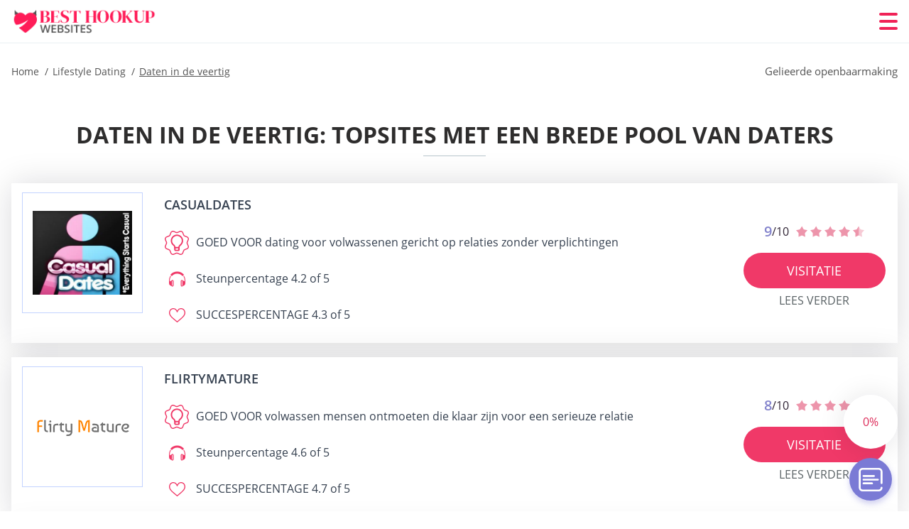

--- FILE ---
content_type: text/html; charset=UTF-8
request_url: https://besthookupwebsites.net/nl/daten-in-de-veertig/
body_size: 110419
content:
<!DOCTYPE html>
<html class="no-js" lang="nl-NL" data-lang="nl">
<head>
  <meta charset="utf-8">
  <meta http-equiv="x-ua-compatible" content="ie=edge">
  <meta name="viewport" content="width=device-width, initial-scale=1.0">
  <meta content="telephone=no" name="format-detection">
  <meta name="HandheldFriendly" content="true">
  <style>
    @charset "UTF-8";@-webkit-keyframes fancybox-rotate{to{-webkit-transform:rotate(360deg);transform:rotate(360deg)}}@keyframes fancybox-rotate{to{-webkit-transform:rotate(360deg);transform:rotate(360deg)}}@-webkit-keyframes drop-show{0%{-webkit-transform:scaleY(.1);transform:scaleY(.1)}40%{-webkit-transform:scaleY(1.04);transform:scaleY(1.04)}60%{-webkit-transform:scaleY(.98);transform:scaleY(.98)}80%{-webkit-transform:scaleY(1.02);transform:scaleY(1.02)}to{-webkit-transform:scaleY(1);transform:scaleY(1)}}@keyframes drop-show{0%{-webkit-transform:scaleY(.1);transform:scaleY(.1)}40%{-webkit-transform:scaleY(1.04);transform:scaleY(1.04)}60%{-webkit-transform:scaleY(.98);transform:scaleY(.98)}80%{-webkit-transform:scaleY(1.02);transform:scaleY(1.02)}to{-webkit-transform:scaleY(1);transform:scaleY(1)}}@-webkit-keyframes drop-hide{0%{-webkit-transform:scaleY(1);transform:scaleY(1)}60%{-webkit-transform:scaleY(.98);transform:scaleY(.98)}80%{-webkit-transform:scaleY(1.02);transform:scaleY(1.02)}to{-webkit-transform:scaleY(0);transform:scaleY(0)}}@keyframes drop-hide{0%{-webkit-transform:scaleY(1);transform:scaleY(1)}60%{-webkit-transform:scaleY(.98);transform:scaleY(.98)}80%{-webkit-transform:scaleY(1.02);transform:scaleY(1.02)}to{-webkit-transform:scaleY(0);transform:scaleY(0)}}@-webkit-keyframes slideInLeft{0%{opacity:0;visibility:visible;-webkit-transform:translate3d(-100%,0,0);transform:translate3d(-100%,0,0)}to{opacity:1;-webkit-transform:translate3d(0,0,0);transform:translate3d(0,0,0)}}@keyframes slideInLeft{0%{opacity:0;visibility:visible;-webkit-transform:translate3d(-100%,0,0);transform:translate3d(-100%,0,0)}to{opacity:1;-webkit-transform:translate3d(0,0,0);transform:translate3d(0,0,0)}}@-webkit-keyframes spin{0%{-webkit-transform:rotate(0deg);transform:rotate(0deg)}to{-webkit-transform:rotate(360deg);transform:rotate(360deg)}}@keyframes spin{0%{-webkit-transform:rotate(0deg);transform:rotate(0deg)}to{-webkit-transform:rotate(360deg);transform:rotate(360deg)}}@-webkit-keyframes pulse{10%{-webkit-transform:scale(1.1);transform:scale(1.1)}}@keyframes pulse{10%{-webkit-transform:scale(1.1);transform:scale(1.1)}}@-webkit-keyframes animatedBackground{10%{background-image:url("data:image/svg+xml;charset=utf8,%3Csvg xmlns='http://www.w3.org/2000/svg' viewBox='0 0 100.5 88.9'%3E%3Cpath d='M73.6.5c-5.4 0-10.4 1.7-14.7 5.1-4.2 3.2-7 7.4-8.6 10.4-1.6-3-4.4-7.1-8.6-10.4C37.3 2.2 32.4.5 27 .5 11.9.5.5 12.8.5 29.2c0 17.7 14.2 29.7 35.6 48 3.6 3.1 7.8 6.6 12.1 10.4.6.5 1.3.8 2 .8s1.5-.3 2-.8c4.3-3.8 8.4-7.3 12.1-10.4 21.5-18.3 35.6-30.4 35.6-48C100 12.8 88.7.5 73.6.5z' fill='%23f03968' stroke='%23f03968' stroke-miterlimit='10'/%3E%3C/svg%3E")}to{background-image:url("data:image/svg+xml;charset=utf8,%3Csvg xmlns='http://www.w3.org/2000/svg' viewBox='0 0 100.5 88.9'%3E%3Cpath d='M73.6.5c-5.4 0-10.4 1.7-14.7 5.1-4.2 3.2-7 7.4-8.6 10.4-1.6-3-4.4-7.1-8.6-10.4C37.3 2.2 32.4.5 27 .5 11.9.5.5 12.8.5 29.2c0 17.7 14.2 29.7 35.6 48 3.6 3.1 7.8 6.6 12.1 10.4.6.5 1.3.8 2 .8s1.5-.3 2-.8c4.3-3.8 8.4-7.3 12.1-10.4 21.5-18.3 35.6-30.4 35.6-48C100 12.8 88.7.5 73.6.5z' fill='none' stroke='%23f03968' stroke-miterlimit='10'/%3E%3C/svg%3E")}}@keyframes animatedBackground{10%{background-image:url("data:image/svg+xml;charset=utf8,%3Csvg xmlns='http://www.w3.org/2000/svg' viewBox='0 0 100.5 88.9'%3E%3Cpath d='M73.6.5c-5.4 0-10.4 1.7-14.7 5.1-4.2 3.2-7 7.4-8.6 10.4-1.6-3-4.4-7.1-8.6-10.4C37.3 2.2 32.4.5 27 .5 11.9.5.5 12.8.5 29.2c0 17.7 14.2 29.7 35.6 48 3.6 3.1 7.8 6.6 12.1 10.4.6.5 1.3.8 2 .8s1.5-.3 2-.8c4.3-3.8 8.4-7.3 12.1-10.4 21.5-18.3 35.6-30.4 35.6-48C100 12.8 88.7.5 73.6.5z' fill='%23f03968' stroke='%23f03968' stroke-miterlimit='10'/%3E%3C/svg%3E")}to{background-image:url("data:image/svg+xml;charset=utf8,%3Csvg xmlns='http://www.w3.org/2000/svg' viewBox='0 0 100.5 88.9'%3E%3Cpath d='M73.6.5c-5.4 0-10.4 1.7-14.7 5.1-4.2 3.2-7 7.4-8.6 10.4-1.6-3-4.4-7.1-8.6-10.4C37.3 2.2 32.4.5 27 .5 11.9.5.5 12.8.5 29.2c0 17.7 14.2 29.7 35.6 48 3.6 3.1 7.8 6.6 12.1 10.4.6.5 1.3.8 2 .8s1.5-.3 2-.8c4.3-3.8 8.4-7.3 12.1-10.4 21.5-18.3 35.6-30.4 35.6-48C100 12.8 88.7.5 73.6.5z' fill='none' stroke='%23f03968' stroke-miterlimit='10'/%3E%3C/svg%3E")}}@-webkit-keyframes animatedArrow{10%{background-image:url("data:image/svg+xml;charset=utf8,%3Csvg xmlns='http://www.w3.org/2000/svg' fill='%23fff' viewBox='0 0 191.989 362.667'%3E%3Cpath d='M188.87 259.136c-4.16-4.16-10.923-4.16-15.083 0l-67.115 67.115V10.667C106.672 4.779 101.893 0 96.005 0S85.34 4.779 85.34 10.667v315.587l-67.136-67.118c-4.16-4.16-10.923-4.16-15.083 0s-4.16 10.923 0 15.083l85.333 85.333a10.775 10.775 0 002.373 1.768c.039.022.075.046.114.067.215.116.436.217.657.317.103.047.204.1.31.143.181.075.366.137.551.202.149.053.295.11.446.156.167.05.336.087.504.13.17.042.34.09.513.125.186.037.374.059.561.085.157.023.312.053.471.068.35.035.701.054 1.052.054s.703-.019 1.052-.053c.16-.016.316-.046.475-.07.186-.026.372-.048.557-.084.179-.036.352-.085.528-.13.162-.04.325-.075.485-.124.167-.05.328-.113.49-.172.167-.059.335-.114.499-.182.142-.06.278-.129.417-.194.179-.083.358-.163.532-.256.12-.065.234-.139.352-.208.182-.107.366-.211.544-.33.116-.078.225-.167.339-.25.166-.12.334-.237.494-.37.201-.165.39-.343.579-.522.061-.059.128-.11.188-.17l85.333-85.333c4.16-4.16 4.16-10.923 0-15.083z'/%3E%3C/svg%3E");border-color:#fff}to{background-image:url("data:image/svg+xml;charset=utf8,%3Csvg xmlns='http://www.w3.org/2000/svg' fill='%238585cd' viewBox='0 0 191.989 362.667'%3E%3Cpath d='M188.87 259.136c-4.16-4.16-10.923-4.16-15.083 0l-67.115 67.115V10.667C106.672 4.779 101.893 0 96.005 0S85.34 4.779 85.34 10.667v315.587l-67.136-67.118c-4.16-4.16-10.923-4.16-15.083 0s-4.16 10.923 0 15.083l85.333 85.333a10.775 10.775 0 002.373 1.768c.039.022.075.046.114.067.215.116.436.217.657.317.103.047.204.1.31.143.181.075.366.137.551.202.149.053.295.11.446.156.167.05.336.087.504.13.17.042.34.09.513.125.186.037.374.059.561.085.157.023.312.053.471.068.35.035.701.054 1.052.054s.703-.019 1.052-.053c.16-.016.316-.046.475-.07.186-.026.372-.048.557-.084.179-.036.352-.085.528-.13.162-.04.325-.075.485-.124.167-.05.328-.113.49-.172.167-.059.335-.114.499-.182.142-.06.278-.129.417-.194.179-.083.358-.163.532-.256.12-.065.234-.139.352-.208.182-.107.366-.211.544-.33.116-.078.225-.167.339-.25.166-.12.334-.237.494-.37.201-.165.39-.343.579-.522.061-.059.128-.11.188-.17l85.333-85.333c4.16-4.16 4.16-10.923 0-15.083z'/%3E%3C/svg%3E");border-color:#8585cd}}@keyframes animatedArrow{10%{background-image:url("data:image/svg+xml;charset=utf8,%3Csvg xmlns='http://www.w3.org/2000/svg' fill='%23fff' viewBox='0 0 191.989 362.667'%3E%3Cpath d='M188.87 259.136c-4.16-4.16-10.923-4.16-15.083 0l-67.115 67.115V10.667C106.672 4.779 101.893 0 96.005 0S85.34 4.779 85.34 10.667v315.587l-67.136-67.118c-4.16-4.16-10.923-4.16-15.083 0s-4.16 10.923 0 15.083l85.333 85.333a10.775 10.775 0 002.373 1.768c.039.022.075.046.114.067.215.116.436.217.657.317.103.047.204.1.31.143.181.075.366.137.551.202.149.053.295.11.446.156.167.05.336.087.504.13.17.042.34.09.513.125.186.037.374.059.561.085.157.023.312.053.471.068.35.035.701.054 1.052.054s.703-.019 1.052-.053c.16-.016.316-.046.475-.07.186-.026.372-.048.557-.084.179-.036.352-.085.528-.13.162-.04.325-.075.485-.124.167-.05.328-.113.49-.172.167-.059.335-.114.499-.182.142-.06.278-.129.417-.194.179-.083.358-.163.532-.256.12-.065.234-.139.352-.208.182-.107.366-.211.544-.33.116-.078.225-.167.339-.25.166-.12.334-.237.494-.37.201-.165.39-.343.579-.522.061-.059.128-.11.188-.17l85.333-85.333c4.16-4.16 4.16-10.923 0-15.083z'/%3E%3C/svg%3E");border-color:#fff}to{background-image:url("data:image/svg+xml;charset=utf8,%3Csvg xmlns='http://www.w3.org/2000/svg' fill='%238585cd' viewBox='0 0 191.989 362.667'%3E%3Cpath d='M188.87 259.136c-4.16-4.16-10.923-4.16-15.083 0l-67.115 67.115V10.667C106.672 4.779 101.893 0 96.005 0S85.34 4.779 85.34 10.667v315.587l-67.136-67.118c-4.16-4.16-10.923-4.16-15.083 0s-4.16 10.923 0 15.083l85.333 85.333a10.775 10.775 0 002.373 1.768c.039.022.075.046.114.067.215.116.436.217.657.317.103.047.204.1.31.143.181.075.366.137.551.202.149.053.295.11.446.156.167.05.336.087.504.13.17.042.34.09.513.125.186.037.374.059.561.085.157.023.312.053.471.068.35.035.701.054 1.052.054s.703-.019 1.052-.053c.16-.016.316-.046.475-.07.186-.026.372-.048.557-.084.179-.036.352-.085.528-.13.162-.04.325-.075.485-.124.167-.05.328-.113.49-.172.167-.059.335-.114.499-.182.142-.06.278-.129.417-.194.179-.083.358-.163.532-.256.12-.065.234-.139.352-.208.182-.107.366-.211.544-.33.116-.078.225-.167.339-.25.166-.12.334-.237.494-.37.201-.165.39-.343.579-.522.061-.059.128-.11.188-.17l85.333-85.333c4.16-4.16 4.16-10.923 0-15.083z'/%3E%3C/svg%3E");border-color:#8585cd}}@-webkit-keyframes animateCircle{40%{opacity:1;-webkit-transform:scale(10);transform:scale(10);fill:#dd4688}55%{opacity:1;-webkit-transform:scale(11);transform:scale(11);fill:#d46abf}65%{opacity:1;-webkit-transform:scale(12);transform:scale(12);fill:#cc8ef5}75%{opacity:1;-webkit-transform:scale(13);transform:scale(13);stroke-width:.5;stroke:#cc8ef5;fill:transparent}85%{opacity:1;-webkit-transform:scale(17);transform:scale(17);stroke-width:.2;stroke:#cc8ef5;fill:transparent}95%{opacity:1;-webkit-transform:scale(18);transform:scale(18);stroke-width:.1;stroke:#cc8ef5;fill:transparent}to{opacity:1;-webkit-transform:scale(19);transform:scale(19);stroke-width:0;stroke:#cc8ef5;fill:transparent}}@keyframes animateCircle{40%{opacity:1;-webkit-transform:scale(10);transform:scale(10);fill:#dd4688}55%{opacity:1;-webkit-transform:scale(11);transform:scale(11);fill:#d46abf}65%{opacity:1;-webkit-transform:scale(12);transform:scale(12);fill:#cc8ef5}75%{opacity:1;-webkit-transform:scale(13);transform:scale(13);stroke-width:.5;stroke:#cc8ef5;fill:transparent}85%{opacity:1;-webkit-transform:scale(17);transform:scale(17);stroke-width:.2;stroke:#cc8ef5;fill:transparent}95%{opacity:1;-webkit-transform:scale(18);transform:scale(18);stroke-width:.1;stroke:#cc8ef5;fill:transparent}to{opacity:1;-webkit-transform:scale(19);transform:scale(19);stroke-width:0;stroke:#cc8ef5;fill:transparent}}@-webkit-keyframes animateHeart{0%{-webkit-transform:scale(.2);transform:scale(.2)}40%{-webkit-transform:scale(1.2);transform:scale(1.2)}to{-webkit-transform:scale(1);transform:scale(1)}}@keyframes animateHeart{0%{-webkit-transform:scale(.2);transform:scale(.2)}40%{-webkit-transform:scale(1.2);transform:scale(1.2)}to{-webkit-transform:scale(1);transform:scale(1)}}@-webkit-keyframes animateHeartOut{0%{-webkit-transform:scale(1.4);transform:scale(1.4)}to{-webkit-transform:scale(1);transform:scale(1)}}@keyframes animateHeartOut{0%{-webkit-transform:scale(1.4);transform:scale(1.4)}to{-webkit-transform:scale(1);transform:scale(1)}}html{font-family:sans-serif;-webkit-text-size-adjust:100%;-ms-text-size-adjust:100%}body{margin:0;background-color:#fff;color:#545454}article,aside,details,figcaption,figure,footer,header,main,menu,nav,section,summary{display:block}audio,canvas,progress,video{display:inline-block;vertical-align:baseline}audio:not([controls]){display:none;height:0}[hidden],template{display:none}a{background-color:transparent;color:#f02257;text-decoration:none;word-break:break-word}a:active,a:hover{outline:0}abbr[title]{border-bottom:1px dotted}b,strong{font-weight:700}dfn{font-style:italic}mark{background:#ff0;color:#000}sub,sup{position:relative;vertical-align:baseline;font-size:75%;line-height:0}sup{top:-.5em}sub{bottom:-.25em}img{border:0}svg:not(:root){overflow:hidden}blockquote,figure{margin:0}hr{height:0;-webkit-box-sizing:content-box;box-sizing:content-box;-moz-box-sizing:content-box}pre{overflow:auto}code,kbd,pre,samp{font-family:monospace,monospace;font-size:1em}button,input,optgroup,select,textarea{margin:0;font:inherit;color:inherit}fieldset{vertical-align:baseline;margin:0;padding:0;background:0 0;border:0;font-size:100%;outline:0}button{overflow:visible}button,select{text-transform:none}button,html input[type=button],input[type=reset],input[type=submit]{cursor:pointer;-webkit-appearance:button}button[disabled],html input[disabled]{cursor:default}button::-moz-focus-inner,input::-moz-focus-inner{padding:0;border:0}input{line-height:normal}input[type=checkbox],input[type=radio]{padding:0;-webkit-box-sizing:border-box;box-sizing:border-box}input[type=number]::-webkit-inner-spin-button,input[type=number]::-webkit-outer-spin-button{height:auto}input[type=search]{box-sizing:content-box;-webkit-box-sizing:content-box;-moz-box-sizing:content-box;-webkit-appearance:textfield}.jq-selectbox__search input::-webkit-search-cancel-button,.jq-selectbox__search input::-webkit-search-decoration,input[type=search]::-webkit-search-cancel-button,input[type=search]::-webkit-search-decoration{-webkit-appearance:none}legend{border:0}textarea{overflow:auto}optgroup{font-weight:700}table{border-collapse:collapse;border-spacing:0}legend,td,th{padding:0}.c-sites-box-S-1 .Z7h-zXAb .JB3ny{font-size:0}.c-about-S-1 .ScdryY5v1,.c-app-info-S-1 .VLwp03Gb,.c-logo-slider-S-1 .C262YVI,.c-menu-S-1 .wpaiZO1Yh,.c-quiz-S-1 .jsqtXpjwu,.c-websites-S-1 .aLdwR .LDYW4PFH{display:inline-block;font-size:0}.c-hookup-slider-S-1 .QlHUAXZH6C .RaRgPfQK{font-size:0}.iMLMDqbh6u7 img,.c-about-S-1 .ScdryY5v1 img,.c-menu-S-1 .wpaiZO1Yh img,.c-sites-box-S-1 .Z7h-zXAb .JB3ny img,.c-websites-S-1 .aLdwR .LDYW4PFH img{display:inline-block;height:auto;max-width:100%}.c-quiz-S-1 .jsqtXpjwu img{height:auto;max-width:100%}.c-app-info-S-1 .VLwp03Gb img,.c-hookup-slider-S-1 .QlHUAXZH6C .RaRgPfQK img{display:inline-block;height:auto;max-width:100%}.gP70WUzIlX{background-color:transparent}.aFTaEzpU-TE .slick-arrow,.Hsc3w1KZPfn .slick-arrow{padding:0;background-color:transparent}.VrGB7Bp,.c-contents-S-1 .BOVhR68wk-,.c-form-S-1 .n8QsxktTVK4,.c-menu-S-1 .TaNTUqoIR,.c-vote-S-1 .PEdH3b{padding:0;background-color:transparent;border:0}.c-pagination-S-1 .qcygk,.c-pagination-S-1 .Sd5VEo{padding:0;background-color:transparent}.c-filter-S-1 .aWITFj,.c-filter-S-1 .PKjFBO4xL{background-color:transparent;border:0}.c-filter-S-1 .n7ZOH8k,.c-filter-S-1 .UfV-0PxoF{padding:0;background-color:transparent;border:0}.c-filter_lifestyle-S-1 .opfuIkNp,.c-filter_lifestyle-S-1 .DCAKdUy{background-color:transparent;border:0}.c-filter_lifestyle-S-1 .pC_skhT{padding:0;background-color:transparent;border:0}.c-sugar-profiles-S-1 .NKG8dM18Yg4t{padding:0;border:0}.c-share-S-1 .sB0iMTKViygE,.c-top-sites-S-1 .rdWldfNY{background-color:transparent;border:0}.c-menu-S-1 .xkAPwXBL7ZKc,.c-menu-S-1 .xPILsy_4U{margin:0;padding:0;list-style:none}.RDTKQCn4Da,.c-features-S-1 .dqf646re,.c-footer-S-1 .TPWiJwQ4{padding:0;list-style:none}.c-footer-S-1 .WqlvemI_V{margin:0;padding:0;list-style:none}.jub31m4N4YL,.jq-selectbox__dropdown ul{padding:0;list-style:none}.c-filter-S-1 .LH54IajJ4Ow{list-style:none}.c-filter_lifestyle-S-1 .AiHW2KtaXe{margin:0;padding:0;list-style:none}.c-model-S-1 .AzJhxEM{margin:0;list-style:none}.c-state-S-1 .DA-iX01JFQ{margin:0;padding:0;list-style:none}.c-state-S-1 .qSoTxdFtyQIJ{padding:0;list-style:none}.c-top-posts-S-1 .x1NxWwky{margin:0;padding:0;list-style:none}.c-tb-apps-S-1 .fipCUaLsGTlo{padding:0;list-style:none}.c-categories-S-1 .joWFzwdOQ1e,.c-share-S-1 .UtzaP6{margin:0;padding:0;list-style:none}.c-button-up:before,.c-contents-S-1 .BOVhR68wk-:before,.c-websites-S-1 .aLdwR .G7Fg8_JDjT,.c-websites-S-1 .aLdwR .GvoCGCe-W:after{background-position:center center;background-repeat:no-repeat;background-size:contain}.wpml-ls-flag{margin-right:5px}.slick-list,.slick-slider{position:relative;display:block}.slick-slider{-webkit-box-sizing:border-box;box-sizing:border-box;user-select:none;-webkit-tap-highlight-color:transparent;touch-action:pan-y;-ms-touch-action:pan-y;-khtml-user-select:none;-webkit-touch-callout:none;-webkit-user-select:none;-ms-user-select:none;-moz-user-select:none}.slick-list{margin:0;padding:0;overflow:hidden}.slick-list:focus{outline:0}.slick-list.dragging{cursor:pointer;cursor:hand}.slick-slider .slick-list,.slick-slider .slick-track{transform:translate3d(0,0,0);-o-transform:translate3d(0,0,0);-ms-transform:translate3d(0,0,0);-moz-transform:translate3d(0,0,0);-webkit-transform:translate3d(0,0,0)}.slick-track{position:relative;top:0;left:0;display:block;margin-right:auto;margin-left:auto}.slick-track:after,.slick-track:before{content:'';display:table}.slick-track:after{clear:both}.slick-loading .slick-track{visibility:hidden}.slick-slide{float:left;display:none;height:100%;min-height:1px}[dir=rtl] .slick-slide{float:right}.slick-initialized .slick-slide,.slick-slide img{display:block}.slick-slide.slick-loading img{display:none}.slick-slide.dragging img{pointer-events:none}.slick-loading .slick-slide{visibility:hidden}.slick-vertical .slick-slide{display:block;height:auto;border:1px solid transparent}.slick-arrow.slick-hidden{display:none}.mCustomScrollbar{touch-action:pinch-zoom;-ms-touch-action:pinch-zoom}.mCustomScrollbar.mCS_no_scrollbar,.mCustomScrollbar.mCS_touch_action{touch-action:auto;-ms-touch-action:auto}.mCustomScrollBox{position:relative;height:100%;max-width:100%;overflow:hidden;outline:0;direction:ltr}.mCSB_container{width:auto;height:auto;overflow:hidden}.mCSB_inside>.mCSB_container{margin-right:30px}.mCSB_container.mCS_no_scrollbar_y.mCS_y_hidden{margin-right:0}.mCS-dir-rtl>.mCSB_inside>.mCSB_container{margin-right:0;margin-left:30px}.mCS-dir-rtl>.mCSB_inside>.mCSB_container.mCS_no_scrollbar_y.mCS_y_hidden{margin-left:0}.mCSB_scrollTools{position:absolute;top:0;right:0;bottom:0;left:auto;width:16px;height:auto;opacity:.75;filter:"alpha(opacity=75)";-ms-filter:"alpha(opacity=75)"}.mCSB_outside+.mCSB_scrollTools{right:-26px}.mCS-dir-rtl>.mCSB_inside>.mCSB_scrollTools{right:auto;left:0}.mCS-dir-rtl>.mCSB_outside+.mCSB_scrollTools{right:auto;left:-26px}.mCSB_scrollTools .mCSB_draggerContainer{position:absolute;top:0;right:0;bottom:0;left:0;height:auto}.mCSB_scrollTools a+.mCSB_draggerContainer{margin:20px 0}.mCSB_scrollTools .mCSB_dragger .mCSB_dragger_bar,.mCSB_scrollTools .mCSB_draggerRail{width:2px;height:100%;margin:0 auto;border-radius:16px;-moz-border-radius:16px;-webkit-border-radius:16px}.mCSB_scrollTools .mCSB_dragger{width:100%;height:30px;z-index:1;cursor:pointer}.mCSB_scrollTools .mCSB_dragger .mCSB_dragger_bar{position:relative;width:4px;text-align:center}.mCSB_scrollTools_vertical.mCSB_scrollTools_onDrag_expand .mCSB_dragger.mCSB_dragger_onDrag_expanded .mCSB_dragger_bar,.mCSB_scrollTools_vertical.mCSB_scrollTools_onDrag_expand .mCSB_draggerContainer:hover .mCSB_dragger .mCSB_dragger_bar{width:12px}.mCSB_scrollTools_vertical.mCSB_scrollTools_onDrag_expand .mCSB_dragger.mCSB_dragger_onDrag_expanded+.mCSB_draggerRail,.mCSB_scrollTools_vertical.mCSB_scrollTools_onDrag_expand .mCSB_draggerContainer:hover .mCSB_draggerRail{width:8px}.mCSB_scrollTools .mCSB_buttonDown,.mCSB_scrollTools .mCSB_buttonUp{position:absolute;display:block;width:100%;height:20px;margin:0 auto;overflow:hidden;cursor:pointer}.mCSB_scrollTools .mCSB_buttonDown{bottom:0}.mCSB_horizontal.mCSB_inside>.mCSB_container{margin-right:0;margin-bottom:30px}.mCSB_horizontal.mCSB_outside>.mCSB_container{min-height:100%}.mCSB_horizontal>.mCSB_container.mCS_no_scrollbar_x.mCS_x_hidden{margin-bottom:0}.mCSB_container_wrapper,.mCSB_scrollTools.mCSB_scrollTools_horizontal{top:auto;right:0;bottom:0;left:0;width:auto;height:16px}.mCustomScrollBox+.mCSB_scrollTools+.mCSB_scrollTools.mCSB_scrollTools_horizontal,.mCustomScrollBox+.mCSB_scrollTools.mCSB_scrollTools_horizontal{bottom:-26px}.mCSB_scrollTools.mCSB_scrollTools_horizontal a+.mCSB_draggerContainer{margin:0 20px}.mCSB_scrollTools.mCSB_scrollTools_horizontal .mCSB_draggerRail{width:100%;height:2px;margin:7px 0}.mCSB_scrollTools.mCSB_scrollTools_horizontal .mCSB_dragger{left:0;width:30px;height:100%}.mCSB_scrollTools.mCSB_scrollTools_horizontal .mCSB_dragger .mCSB_dragger_bar{width:100%;height:4px;margin:6px auto}.mCSB_scrollTools_horizontal.mCSB_scrollTools_onDrag_expand .mCSB_dragger.mCSB_dragger_onDrag_expanded .mCSB_dragger_bar,.mCSB_scrollTools_horizontal.mCSB_scrollTools_onDrag_expand .mCSB_draggerContainer:hover .mCSB_dragger .mCSB_dragger_bar{height:12px;margin:2px auto}.mCSB_scrollTools_horizontal.mCSB_scrollTools_onDrag_expand .mCSB_dragger.mCSB_dragger_onDrag_expanded+.mCSB_draggerRail,.mCSB_scrollTools_horizontal.mCSB_scrollTools_onDrag_expand .mCSB_draggerContainer:hover .mCSB_draggerRail{height:8px;margin:4px 0}.mCSB_scrollTools.mCSB_scrollTools_horizontal .mCSB_buttonLeft,.mCSB_scrollTools.mCSB_scrollTools_horizontal .mCSB_buttonRight{position:absolute;display:block;width:20px;height:100%;margin:0 auto;overflow:hidden;cursor:pointer}.mCS-dir-rtl>.mCustomScrollBox.mCSB_vertical_horizontal.mCSB_inside>.mCSB_container_wrapper.mCS_no_scrollbar_y.mCS_y_hidden+.mCSB_scrollTools~.mCSB_scrollTools.mCSB_scrollTools_horizontal,.mCSB_scrollTools.mCSB_scrollTools_horizontal .mCSB_buttonLeft{left:0}.mCS-dir-rtl>.mCustomScrollBox.mCSB_vertical_horizontal.mCSB_inside>.mCSB_scrollTools.mCSB_scrollTools_horizontal,.mCSB_container_wrapper.mCS_no_scrollbar_y.mCS_y_hidden+.mCSB_scrollTools~.mCSB_scrollTools.mCSB_scrollTools_horizontal,.mCSB_scrollTools.mCSB_scrollTools_horizontal .mCSB_buttonRight{right:0}.mCSB_container_wrapper{position:absolute;top:0;height:auto;margin-right:30px;margin-bottom:30px;overflow:hidden}.mCSB_container_wrapper>.mCSB_container{padding-right:30px;padding-bottom:30px;box-sizing:border-box;-moz-box-sizing:border-box;-webkit-box-sizing:border-box}.mCSB_vertical_horizontal>.mCSB_scrollTools.mCSB_scrollTools_vertical{bottom:20px}.mCSB_vertical_horizontal>.mCSB_scrollTools.mCSB_scrollTools_horizontal{right:20px}.mCSB_container_wrapper.mCS_no_scrollbar_x.mCS_x_hidden+.mCSB_scrollTools.mCSB_scrollTools_vertical{bottom:0}.mCS-dir-rtl>.mCustomScrollBox.mCSB_vertical_horizontal.mCSB_inside>.mCSB_scrollTools.mCSB_scrollTools_horizontal{left:20px}.mCS-dir-rtl>.mCSB_inside>.mCSB_container_wrapper{margin-right:0;margin-left:30px}.mCSB_container_wrapper.mCS_no_scrollbar_y.mCS_y_hidden>.mCSB_container{padding-right:0}.mCSB_container_wrapper.mCS_no_scrollbar_x.mCS_x_hidden>.mCSB_container{padding-bottom:0}.mCustomScrollBox.mCSB_vertical_horizontal.mCSB_inside>.mCSB_container_wrapper.mCS_no_scrollbar_y.mCS_y_hidden{margin-right:0;margin-left:0}.mCustomScrollBox.mCSB_vertical_horizontal.mCSB_inside>.mCSB_container_wrapper.mCS_no_scrollbar_x.mCS_x_hidden{margin-bottom:0}.mCSB_scrollTools,.mCSB_scrollTools .mCSB_buttonDown,.mCSB_scrollTools .mCSB_buttonLeft,.mCSB_scrollTools .mCSB_buttonRight,.mCSB_scrollTools .mCSB_buttonUp,.mCSB_scrollTools .mCSB_dragger .mCSB_dragger_bar{transition:opacity .2s ease-in-out,background .2s ease-in-out;-o-transition:opacity .2s ease-in-out,background .2s ease-in-out;-moz-transition:opacity .2s ease-in-out,background .2s ease-in-out;-webkit-transition:opacity .2s ease-in-out,background .2s ease-in-out}.mCSB_scrollTools_horizontal.mCSB_scrollTools_onDrag_expand .mCSB_draggerRail,.mCSB_scrollTools_horizontal.mCSB_scrollTools_onDrag_expand .mCSB_dragger_bar,.mCSB_scrollTools_vertical.mCSB_scrollTools_onDrag_expand .mCSB_draggerRail,.mCSB_scrollTools_vertical.mCSB_scrollTools_onDrag_expand .mCSB_dragger_bar{transition:width .2s ease-out .2s,height .2s ease-out .2s,margin-left .2s ease-out .2s,margin-right .2s ease-out .2s,margin-top .2s ease-out .2s,margin-bottom .2s ease-out .2s,opacity .2s ease-in-out,background .2s ease-in-out;-o-transition:width .2s ease-out .2s,height .2s ease-out .2s,margin-left .2s ease-out .2s,margin-right .2s ease-out .2s,margin-top .2s ease-out .2s,margin-bottom .2s ease-out .2s,opacity .2s ease-in-out,background .2s ease-in-out;-moz-transition:width .2s ease-out .2s,height .2s ease-out .2s,margin-left .2s ease-out .2s,margin-right .2s ease-out .2s,margin-top .2s ease-out .2s,margin-bottom .2s ease-out .2s,opacity .2s ease-in-out,background .2s ease-in-out;-webkit-transition:width .2s ease-out .2s,height .2s ease-out .2s,margin-left .2s ease-out .2s,margin-right .2s ease-out .2s,margin-top .2s ease-out .2s,margin-bottom .2s ease-out .2s,opacity .2s ease-in-out,background .2s ease-in-out}.mCS-autoHide>.mCustomScrollBox>.mCSB_scrollTools,.mCS-autoHide>.mCustomScrollBox~.mCSB_scrollTools{opacity:0;filter:"alpha(opacity=0)";-ms-filter:"alpha(opacity=0)"}.mCS-autoHide:hover>.mCustomScrollBox>.mCSB_scrollTools,.mCS-autoHide:hover>.mCustomScrollBox~.mCSB_scrollTools,.mCustomScrollBox:hover>.mCSB_scrollTools,.mCustomScrollBox:hover~.mCSB_scrollTools,.mCustomScrollbar>.mCustomScrollBox>.mCSB_scrollTools.mCSB_scrollTools_onDrag,.mCustomScrollbar>.mCustomScrollBox~.mCSB_scrollTools.mCSB_scrollTools_onDrag{opacity:1;filter:"alpha(opacity=100)";-ms-filter:"alpha(opacity=100)"}.mCSB_scrollTools .mCSB_draggerRail{background:#000;background:rgba(0,0,0,.4);filter:"alpha(opacity=40)";-ms-filter:"alpha(opacity=40)"}.mCSB_scrollTools .mCSB_dragger .mCSB_dragger_bar{background:#fff;background:rgba(255,255,255,.75);filter:"alpha(opacity=75)";-ms-filter:"alpha(opacity=75)"}.mCSB_scrollTools .mCSB_dragger:hover .mCSB_dragger_bar{background:#fff;background:rgba(255,255,255,.85);filter:"alpha(opacity=85)";-ms-filter:"alpha(opacity=85)"}.mCSB_scrollTools .mCSB_dragger.mCSB_dragger_onDrag .mCSB_dragger_bar,.mCSB_scrollTools .mCSB_dragger:active .mCSB_dragger_bar{background:#fff;background:rgba(255,255,255,.9);filter:"alpha(opacity=90)";-ms-filter:"alpha(opacity=90)"}.mCSB_scrollTools .mCSB_buttonDown,.mCSB_scrollTools .mCSB_buttonLeft,.mCSB_scrollTools .mCSB_buttonRight,.mCSB_scrollTools .mCSB_buttonUp{background-image:url(mCSB_buttons.png);background-repeat:no-repeat;opacity:.4;filter:"alpha(opacity=40)";-ms-filter:"alpha(opacity=40)"}.mCSB_scrollTools .mCSB_buttonUp{background-position:0 0}.mCSB_scrollTools .mCSB_buttonDown{background-position:0 -20px}.mCSB_scrollTools .mCSB_buttonLeft{background-position:0 -40px}.mCSB_scrollTools .mCSB_buttonRight{background-position:0 -56px}.mCSB_scrollTools .mCSB_buttonDown:hover,.mCSB_scrollTools .mCSB_buttonLeft:hover,.mCSB_scrollTools .mCSB_buttonRight:hover,.mCSB_scrollTools .mCSB_buttonUp:hover{opacity:.75;filter:"alpha(opacity=75)";-ms-filter:"alpha(opacity=75)"}.mCSB_scrollTools .mCSB_buttonDown:active,.mCSB_scrollTools .mCSB_buttonLeft:active,.mCSB_scrollTools .mCSB_buttonRight:active,.mCSB_scrollTools .mCSB_buttonUp:active{opacity:.9;filter:"alpha(opacity=90)";-ms-filter:"alpha(opacity=90)"}.mCS-dark.mCSB_scrollTools .mCSB_draggerRail{background:#000;background:rgba(0,0,0,.15)}.mCS-dark.mCSB_scrollTools .mCSB_dragger .mCSB_dragger_bar{background:#000;background:rgba(0,0,0,.75)}.mCS-dark.mCSB_scrollTools .mCSB_dragger:hover .mCSB_dragger_bar{background:rgba(0,0,0,.85)}.mCS-dark.mCSB_scrollTools .mCSB_dragger.mCSB_dragger_onDrag .mCSB_dragger_bar,.mCS-dark.mCSB_scrollTools .mCSB_dragger:active .mCSB_dragger_bar{background:rgba(0,0,0,.9)}.mCS-dark.mCSB_scrollTools .mCSB_buttonUp{background-position:-80px 0}.mCS-dark.mCSB_scrollTools .mCSB_buttonDown{background-position:-80px -20px}.mCS-dark.mCSB_scrollTools .mCSB_buttonLeft{background-position:-80px -40px}.mCS-dark.mCSB_scrollTools .mCSB_buttonRight{background-position:-80px -56px}.open .dropdown-menu{display:block}.dropdown-menu,.tab-content>.tab-pane{display:none}.modal,.tab-content>.active{display:block}.modal{position:fixed;top:0;right:0;bottom:0;left:0;z-index:160;overflow:hidden;outline:0;visibility:hidden;-webkit-overflow-scrolling:touch}.modal.in{visibility:visible}.modal.fade .modal-dialog{transform:translate(0,-25%);transition:transform .3s ease-out;transition:transform .3s ease-out,-webkit-transform .3s ease-out;-o-transition:-o-transform .3s ease-out;-webkit-transition:-webkit-transform .3s ease-out;-o-transform:translate(0,-25%);-ms-transform:translate(0,-25%);-webkit-transform:translate(0,-25%)}.modal.in .modal-dialog{transform:translate(0,0);-o-transform:translate(0,0);-ms-transform:translate(0,0);-webkit-transform:translate(0,0)}.fade{opacity:0;transition:opacity .1s linear;-o-transition:opacity .1s linear;-webkit-transition:opacity .1s linear}.fade.in{opacity:1}.collapse{display:none}.collapse.in{display:block}.collapsing{position:relative;height:0;overflow:hidden;transition-duration:.25s;transition-property:height,visibility;transition-timing-function:ease;-webkit-transition-duration:.25s;-o-transition-timing-function:ease;-webkit-transition-timing-function:ease;-webkit-transition-property:height,visibility;-o-transition-duration:.25s;-o-transition-property:height,visibility}.selectric-wrapper{position:relative;cursor:pointer}.selectric-responsive{width:100%}.selectric{border:1px solid #ddd;border-radius:0;background:#f8f8f8;position:relative;overflow:hidden}.selectric .button,.selectric .label{display:block;height:38px;line-height:38px}.selectric .label{white-space:nowrap;overflow:hidden;text-overflow:ellipsis;margin:0 38px 0 10px;font-size:12px;-webkit-user-select:none;-moz-user-select:none;-ms-user-select:none;user-select:none;color:#444}.selectric .button{position:absolute;right:0;top:0;width:38px;background-color:#f8f8f8;color:#bbb;text-align:center;font:0/0 a;*font:20px/38px Lucida Sans Unicode,Arial Unicode MS,Arial}.selectric .button:after{content:" ";position:absolute;top:0;right:0;bottom:0;left:0;margin:auto;width:0;height:0;border:4px solid transparent;border-top-color:#bbb;border-bottom:none}.selectric-focus .selectric{border-color:#aaa}.selectric-hover .selectric,.selectric-open .selectric{border-color:#c4c4c4}.selectric-hover .selectric .button{color:#a2a2a2}.selectric-hover .selectric .button:after{border-top-color:#a2a2a2}.selectric-open{z-index:9999}.selectric-open .selectric-items{display:block}.selectric-disabled{filter:alpha(opacity=50);opacity:.5;cursor:default;-webkit-user-select:none;-moz-user-select:none;-ms-user-select:none;user-select:none}.selectric-hide-select{position:relative;overflow:hidden;width:0;height:0}.selectric-hide-select select{position:absolute;left:-100%}.selectric-hide-select.selectric-is-native{position:absolute;width:100%;height:100%;z-index:10}.selectric-hide-select.selectric-is-native select{position:absolute;top:0;left:0;right:0;height:100%;width:100%;border:0;z-index:1;-webkit-box-sizing:border-box;box-sizing:border-box;opacity:0}.selectric-input{position:absolute!important;top:0!important;left:0!important;overflow:hidden!important;clip:rect(0,0,0,0)!important;margin:0!important;padding:0!important;width:1px!important;height:1px!important;outline:0!important;border:0!important;*font:0/0 a!important;background:0 0!important}.selectric-temp-show{position:absolute!important;visibility:hidden!important;display:block!important}.selectric-items{display:none;position:absolute;top:100%;left:0;background:#f8f8f8;border:1px solid #c4c4c4;z-index:-1;-webkit-box-shadow:0 0 10px -6px;box-shadow:0 0 10px -6px}.selectric-items .selectric-scroll{height:100%;overflow:auto}.selectric-above .selectric-items{top:auto;bottom:100%}.selectric-items li,.selectric-items ul{list-style:none;padding:0;margin:0;font-size:12px;line-height:20px;min-height:20px}.selectric-items li{display:block;padding:10px;color:#666;cursor:pointer}.selectric-items li.selected{background:#e0e0e0;color:#444}.selectric-items li.highlighted{background:#d0d0d0;color:#444}.selectric-items li:hover{background:#d5d5d5;color:#444}.selectric-items .disabled{filter:alpha(opacity=50);opacity:.5;cursor:default!important;background:0 0!important;color:#666!important;-webkit-user-select:none;-moz-user-select:none;-ms-user-select:none;user-select:none}.selectric-items .selectric-group .selectric-group-label{font-weight:700;padding-left:10px;cursor:default;-webkit-user-select:none;-moz-user-select:none;-ms-user-select:none;user-select:none;background:0 0;color:#444}.selectric-items .selectric-group.disabled li{filter:alpha(opacity=100);opacity:1}.selectric-items .selectric-group li{padding-left:25px}.jq-number{position:relative}.jq-number__spin,.jq-selectbox{cursor:pointer}.jq-selectbox{outline:0}.jq-selectbox__select-text{display:block;width:100%;overflow:hidden;text-overflow:ellipsis;white-space:nowrap}.jq-selectbox .placeholder{color:#888}.jq-selectbox__trigger{position:absolute;top:0;right:0;width:34px;height:100%;outline:0}.jq-selectbox .jq-selectbox__trigger-arrow{width:40px;height:100%;position:relative}.jq-selectbox .jq-selectbox__trigger-arrow:before{-webkit-transition:all .2s;transition:all .2s;content:"";top:37%;bottom:0;width:20px;height:20px;position:absolute;background-image:url("data:image/svg+xml,%3Csvg xmlns='http://www.w3.org/2000/svg' width='451.847' height='451.847'%3E%3Cpath fill='%23cfcfe2' d='M225.923 354.706c-8.098 0-16.195-3.092-22.369-9.263L9.27 151.157c-12.359-12.359-12.359-32.397 0-44.751 12.354-12.354 32.388-12.354 44.748 0l171.905 171.915 171.906-171.909c12.359-12.354 32.391-12.354 44.744 0 12.365 12.354 12.365 32.392 0 44.751L248.292 345.449c-6.177 6.172-14.274 9.257-22.369 9.257z'/%3E%3C/svg%3E");background-repeat:no-repeat,repeat;background-size:70%}@media only screen and (min-width:768px){.jq-selectbox .jq-selectbox__trigger-arrow{position:absolute;right:0}.jq-selectbox .jq-selectbox__trigger-arrow:before{background-size:100%;width:20px;height:20px}}.jq-selectbox.opened .jq-selectbox__trigger-arrow{outline:0}.jq-selectbox.opened .jq-selectbox__trigger-arrow:before{top:24%;left:-6px;-webkit-transform:rotate(180deg);transform:rotate(180deg)}@media only screen and (min-width:768px){.jq-selectbox.opened .jq-selectbox__trigger-arrow:before{top:38%;left:0}}.jq-selectbox__dropdown{margin:2px 0 0;padding:0;-webkit-box-sizing:border-box;box-sizing:border-box;top:24px!important;right:-1px;bottom:unset!important;left:-1px;width:100.7%!important;z-index:-1!important;border:1px solid #c2c2e6;border-top:none!important;border-radius:0 0 20px 20px;background:#fff}@media only screen and (min-width:768px){.jq-selectbox__dropdown{bottom:auto!important;width:100.4%!important}}.jq-selectbox__search{margin:5px}.jq-selectbox__not-found{margin:5px;padding:5px 8px 6px;background:#f0f0f0;font-size:13px}.fancybox-error p,.jq-selectbox ul{margin:0;padding:0}.jq-selectbox li.disabled{color:#aaa}.jq-selectbox li.disabled:hover{background:0 0}.jq-selectbox li.optgroup{font-weight:700}.jq-selectbox li.optgroup:hover{background:0 0;color:#231f20;cursor:default}.jq-selectbox li.option{padding-left:25px}body.compensate-for-scrollbar{overflow:hidden}.fancybox-active{height:auto}.fancybox-is-hidden{left:-9999px;margin:0;position:absolute!important;top:-9999px;visibility:hidden}.fancybox-container{-webkit-backface-visibility:hidden;height:100%;left:0;outline:0;position:fixed;-webkit-tap-highlight-color:transparent;top:0;-ms-touch-action:manipulation;touch-action:manipulation;-webkit-transform:translateZ(0);transform:translateZ(0);width:100%;z-index:99992}*,.fancybox-container *,:after,:before{-webkit-box-sizing:border-box;box-sizing:border-box}.fancybox-bg,.fancybox-inner,.fancybox-outer,.fancybox-stage{bottom:0;left:0;position:absolute;right:0;top:0}.fancybox-outer{-webkit-overflow-scrolling:touch;overflow-y:auto}.fancybox-bg{background:#1e1e1e;opacity:0;-webkit-transition-duration:inherit;transition-duration:inherit;-webkit-transition-property:opacity;transition-property:opacity;-webkit-transition-timing-function:cubic-bezier(.47,0,.74,.71);transition-timing-function:cubic-bezier(.47,0,.74,.71)}.fancybox-is-open .fancybox-bg{opacity:.9;-webkit-transition-timing-function:cubic-bezier(.22,.61,.36,1);transition-timing-function:cubic-bezier(.22,.61,.36,1)}.fancybox-infobar,.fancybox-toolbar{opacity:0;position:absolute;z-index:99997}.fancybox-caption,.fancybox-infobar,.fancybox-navigation .fancybox-button,.fancybox-toolbar{direction:ltr;-webkit-transition:opacity .25s ease,visibility 0s ease .25s;transition:opacity .25s ease,visibility 0s ease .25s;visibility:hidden}.fancybox-caption{opacity:0;position:absolute}.fancybox-navigation .fancybox-button{z-index:99997}.fancybox-show-caption .fancybox-caption,.fancybox-show-infobar .fancybox-infobar,.fancybox-show-nav .fancybox-navigation .fancybox-button,.fancybox-show-toolbar .fancybox-toolbar{opacity:1;-webkit-transition:opacity .25s ease 0s,visibility 0s ease 0s;transition:opacity .25s ease 0s,visibility 0s ease 0s;visibility:visible}.fancybox-infobar{color:#ccc;font-size:13px;-webkit-font-smoothing:subpixel-antialiased;height:44px;left:0;line-height:44px;min-width:44px;mix-blend-mode:difference;padding:0 10px;pointer-events:none;top:0;-webkit-touch-callout:none;-webkit-user-select:none;-moz-user-select:none;-ms-user-select:none;user-select:none}.fancybox-toolbar{right:0;top:0}.fancybox-stage{direction:ltr;overflow:visible;-webkit-transform:translateZ(0);transform:translateZ(0);z-index:99994}.fancybox-is-open .fancybox-stage{overflow:hidden}.fancybox-slide{-webkit-backface-visibility:hidden;display:none;height:100%;left:0;outline:0;overflow:auto;-webkit-overflow-scrolling:touch;padding:44px;position:absolute;text-align:center;top:0;-webkit-transition-property:opacity,-webkit-transform;transition-property:transform,opacity;transition-property:transform,opacity,-webkit-transform;white-space:normal;width:100%;z-index:99994}.fancybox-slide::before{content:'';display:inline-block;font-size:0;height:100%;vertical-align:middle;width:0}.fancybox-is-sliding .fancybox-slide,.fancybox-slide--current,.fancybox-slide--next,.fancybox-slide--previous{display:block}.fancybox-slide--image{overflow:hidden;padding:44px 0}.fancybox-slide--image::before{display:none}.fancybox-slide--html{padding:6px}.fancybox-content{background:#fff;display:inline-block;margin:0;max-width:100%;overflow:auto;-webkit-overflow-scrolling:touch;padding:44px;position:relative;text-align:left;vertical-align:middle}.fancybox-slide--image .fancybox-content{-webkit-animation-timing-function:cubic-bezier(.5,0,.14,1);animation-timing-function:cubic-bezier(.5,0,.14,1);-webkit-backface-visibility:hidden;background:0 0;background-repeat:no-repeat;background-size:100% 100%;left:0;max-width:none;overflow:visible;padding:0;position:absolute;top:0;-webkit-transform-origin:top left;transform-origin:top left;-webkit-transition-property:opacity,-webkit-transform;transition-property:transform,opacity;transition-property:transform,opacity,-webkit-transform;-webkit-user-select:none;-moz-user-select:none;-ms-user-select:none;user-select:none;z-index:99995}.fancybox-can-zoomOut .fancybox-content{cursor:-webkit-zoom-out;cursor:zoom-out}.fancybox-can-zoomIn .fancybox-content{cursor:-webkit-zoom-in;cursor:zoom-in}.fancybox-can-pan .fancybox-content,.fancybox-can-swipe .fancybox-content{cursor:-webkit-grab;cursor:grab}.fancybox-is-grabbing .fancybox-content{cursor:-webkit-grabbing;cursor:grabbing}.fancybox-container [data-selectable=true]{cursor:text}.fancybox-image,.fancybox-spaceball{background:0 0;border:0;height:100%;left:0;margin:0;max-height:none;max-width:none;padding:0;position:absolute;top:0;-webkit-user-select:none;-moz-user-select:none;-ms-user-select:none;user-select:none;width:100%}.fancybox-spaceball{z-index:1}.fancybox-slide--iframe .fancybox-content,.fancybox-slide--map .fancybox-content,.fancybox-slide--pdf .fancybox-content,.fancybox-slide--video .fancybox-content{height:100%;overflow:visible;padding:0;width:100%}.fancybox-slide--video .fancybox-content{background:#000}.fancybox-slide--map .fancybox-content{background:#e5e3df}.fancybox-slide--iframe .fancybox-content{background:#fff}.fancybox-iframe,.fancybox-video{background:0 0;border:0;display:block;height:100%;margin:0;overflow:hidden;padding:0;width:100%}.fancybox-iframe{left:0;position:absolute;top:0}.fancybox-error{background:#fff;cursor:default;max-width:400px;padding:40px;width:100%}.fancybox-error p{color:#444;font-size:16px;line-height:20px}.fancybox-button{background:rgba(30,30,30,.6);border:0;border-radius:0;-webkit-box-shadow:none;box-shadow:none;cursor:pointer;display:inline-block;height:44px;margin:0;padding:10px;position:relative;-webkit-transition:color .2s;transition:color .2s;vertical-align:top;visibility:inherit;width:44px;color:#ccc}.fancybox-button:link,.fancybox-button:visited{color:#ccc}.fancybox-button:hover{color:#fff}.fancybox-button:focus{outline:0}.fancybox-button.fancybox-focus{outline:1px dotted}.fancybox-button[disabled],.fancybox-button[disabled]:hover{color:#888;cursor:default;outline:0}.fancybox-button div{height:100%}.fancybox-button svg{display:block;height:100%;overflow:visible;position:relative;width:100%}.fancybox-button svg path{fill:currentColor;stroke-width:0}.fancybox-button--fsenter svg:nth-child(2),.fancybox-button--fsexit svg:nth-child(1),.fancybox-button--pause svg:nth-child(1),.fancybox-button--play svg:nth-child(2){display:none}.fancybox-progress{background:#ff5268;height:2px;left:0;position:absolute;right:0;top:0;-webkit-transform:scaleX(0);transform:scaleX(0);-webkit-transform-origin:0;transform-origin:0;-webkit-transition-property:-webkit-transform;transition-property:transform;transition-property:transform,-webkit-transform;-webkit-transition-timing-function:linear;transition-timing-function:linear;z-index:99998}.fancybox-close-small{background:0 0;border:0;border-radius:0;color:#ccc;cursor:pointer;opacity:.8;padding:8px;position:absolute;right:-12px;top:-44px;z-index:401}.fancybox-close-small:hover{color:#fff;opacity:1}.fancybox-slide--html .fancybox-close-small{color:currentColor;padding:10px;right:0;top:0}.fancybox-slide--image.fancybox-is-scaling .fancybox-content{overflow:hidden}.c-banner-S-1 .q1M7Rs h1:after,.fancybox-is-scaling .fancybox-close-small,.fancybox-is-zoomable.fancybox-can-pan .fancybox-close-small{display:none}.fancybox-navigation .fancybox-button{background-clip:content-box;height:100px;opacity:0;position:absolute;top:calc(50% - 50px);width:70px}.fancybox-navigation .fancybox-button div{padding:7px}.fancybox-navigation .fancybox-button--arrow_left{left:0;padding:31px 26px 31px 6px}.fancybox-navigation .fancybox-button--arrow_right{padding:31px 6px 31px 26px;right:0}.fancybox-caption{bottom:0;color:#eee;font-size:14px;font-weight:400;left:0;line-height:1.5;padding:25px 44px;right:0;text-align:center;z-index:99996}.fancybox-caption::before{background-image:url([data-uri]);background-repeat:repeat-x;background-size:contain;bottom:0;content:'';display:block;left:0;pointer-events:none;position:absolute;right:0;top:-44px;z-index:-1}.fancybox-caption a,.fancybox-caption a:link,.fancybox-caption a:visited{color:#ccc;text-decoration:none}.fancybox-caption a:hover{color:#fff;text-decoration:underline}.fancybox-loading{-webkit-animation:fancybox-rotate 1s linear infinite;animation:fancybox-rotate 1s linear infinite;background:0 0;border:4px solid #888;border-bottom-color:#fff;border-radius:50%;height:50px;left:50%;margin:-25px 0 0 -25px;opacity:.7;padding:0;position:absolute;top:50%;width:50px;z-index:99999}.fancybox-animated{-webkit-transition-timing-function:cubic-bezier(0,0,.25,1);transition-timing-function:cubic-bezier(0,0,.25,1)}.fancybox-fx-slide.fancybox-slide--previous{opacity:0;-webkit-transform:translate3d(-100%,0,0);transform:translate3d(-100%,0,0)}.fancybox-fx-slide.fancybox-slide--next{opacity:0;-webkit-transform:translate3d(100%,0,0);transform:translate3d(100%,0,0)}.fancybox-fx-slide.fancybox-slide--current{opacity:1;-webkit-transform:translate3d(0,0,0);transform:translate3d(0,0,0)}.fancybox-fx-fade.fancybox-slide--next,.fancybox-fx-fade.fancybox-slide--previous{opacity:0;-webkit-transition-timing-function:cubic-bezier(.19,1,.22,1);transition-timing-function:cubic-bezier(.19,1,.22,1)}.fancybox-fx-fade.fancybox-slide--current{opacity:1}.fancybox-fx-zoom-in-out.fancybox-slide--previous{opacity:0;-webkit-transform:scale3d(1.5,1.5,1.5);transform:scale3d(1.5,1.5,1.5)}.fancybox-fx-zoom-in-out.fancybox-slide--next{opacity:0;-webkit-transform:scale3d(.5,.5,.5);transform:scale3d(.5,.5,.5)}.fancybox-fx-zoom-in-out.fancybox-slide--current{opacity:1;-webkit-transform:scale3d(1,1,1);transform:scale3d(1,1,1)}.fancybox-fx-rotate.fancybox-slide--previous{opacity:0;-webkit-transform:rotate(-360deg);transform:rotate(-360deg)}.fancybox-fx-rotate.fancybox-slide--next{opacity:0;-webkit-transform:rotate(360deg);transform:rotate(360deg)}.fancybox-fx-rotate.fancybox-slide--current{opacity:1;-webkit-transform:rotate(0deg);transform:rotate(0deg)}.fancybox-fx-circular.fancybox-slide--previous{opacity:0;-webkit-transform:scale3d(0,0,0) translate3d(-100%,0,0);transform:scale3d(0,0,0) translate3d(-100%,0,0)}.fancybox-fx-circular.fancybox-slide--next{opacity:0;-webkit-transform:scale3d(0,0,0) translate3d(100%,0,0);transform:scale3d(0,0,0) translate3d(100%,0,0)}.fancybox-fx-circular.fancybox-slide--current{opacity:1;-webkit-transform:scale3d(1,1,1) translate3d(0,0,0);transform:scale3d(1,1,1) translate3d(0,0,0)}.fancybox-fx-tube.fancybox-slide--previous{-webkit-transform:translate3d(-100%,0,0) scale(.1) skew(-10deg);transform:translate3d(-100%,0,0) scale(.1) skew(-10deg)}.fancybox-fx-tube.fancybox-slide--next{-webkit-transform:translate3d(100%,0,0) scale(.1) skew(10deg);transform:translate3d(100%,0,0) scale(.1) skew(10deg)}.fancybox-fx-tube.fancybox-slide--current{-webkit-transform:translate3d(0,0,0) scale(1);transform:translate3d(0,0,0) scale(1)}@media all and (max-height:576px){.fancybox-caption{padding:12px}.fancybox-slide{padding-left:6px;padding-right:6px}.fancybox-slide--image{padding:6px 0}.fancybox-close-small{right:-6px}.fancybox-slide--image .fancybox-close-small{background:#4e4e4e;color:#f2f4f6;height:36px;opacity:1;padding:6px;right:0;top:0;width:36px}}.fancybox-share{background:#f4f4f4;border-radius:3px;max-width:90%;padding:30px;text-align:center}.fancybox-share h1{color:#222;font-size:35px;font-weight:700;margin:0 0 20px}.fancybox-share p{margin:0;padding:0}.fancybox-share__button{border:0;border-radius:3px;display:inline-block;font-size:14px;font-weight:700;line-height:40px;margin:0 5px 10px;min-width:130px;padding:0 15px;text-decoration:none;-webkit-transition:all .2s;transition:all .2s;-webkit-user-select:none;-moz-user-select:none;-ms-user-select:none;user-select:none;white-space:nowrap}.fancybox-share__button:link,.fancybox-share__button:visited{color:#fff}.fancybox-share__button:hover{text-decoration:none}.fancybox-share__button--fb{background:#3b5998}.fancybox-share__button--fb:hover{background:#344e86}.fancybox-share__button--pt{background:#bd081d}.fancybox-share__button--pt:hover{background:#aa0719}.fancybox-share__button--tw{background:#1da1f2}.fancybox-share__button--tw:hover{background:#0d95e8}.fancybox-share__button svg{height:25px;margin-right:7px;position:relative;top:-1px;vertical-align:middle;width:25px}.fancybox-share__button svg path,.progress-indicator circle{fill:#fff}.fancybox-share__input{background:0 0;border:0;border-bottom:1px solid #d7d7d7;border-radius:0;color:#5d5b5b;font-size:14px;margin:10px 0 0;outline:0;padding:10px 15px;width:100%}.fancybox-thumbs{background:#ddd;bottom:0;display:none;margin:0;-webkit-overflow-scrolling:touch;-ms-overflow-style:-ms-autohiding-scrollbar;padding:2px 2px 4px;position:absolute;right:0;-webkit-tap-highlight-color:transparent;top:0;width:212px;z-index:99995}.fancybox-thumbs-x{overflow-x:auto;overflow-y:hidden}.fancybox-show-thumbs .fancybox-thumbs{display:block}.fancybox-show-thumbs .fancybox-inner{right:212px}.fancybox-thumbs__list{font-size:0;height:100%;list-style:none;margin:0;overflow-x:hidden;overflow-y:auto;padding:0;position:relative;white-space:nowrap;width:100%}.fancybox-thumbs-x .fancybox-thumbs__list{overflow:hidden}.fancybox-thumbs-y .fancybox-thumbs__list::-webkit-scrollbar{width:7px}.fancybox-thumbs-y .fancybox-thumbs__list::-webkit-scrollbar-track{background:#fff;border-radius:10px;-webkit-box-shadow:inset 0 0 6px rgba(0,0,0,.3);box-shadow:inset 0 0 6px rgba(0,0,0,.3)}.fancybox-thumbs-y .fancybox-thumbs__list::-webkit-scrollbar-thumb{background:#2a2a2a;border-radius:10px}.fancybox-thumbs__list a{-webkit-backface-visibility:hidden;backface-visibility:hidden;background-color:rgba(0,0,0,.1);background-position:center center;background-repeat:no-repeat;background-size:cover;cursor:pointer;float:left;height:75px;margin:2px;max-height:calc(100% - 8px);max-width:calc(50% - 4px);outline:0;overflow:hidden;padding:0;position:relative;-webkit-tap-highlight-color:transparent;width:100px}.fancybox-thumbs__list a::before{border:6px solid #ff5268;bottom:0;content:'';left:0;opacity:0;position:absolute;right:0;top:0;-webkit-transition:all .2s cubic-bezier(.25,.46,.45,.94);transition:all .2s cubic-bezier(.25,.46,.45,.94);z-index:99991}.fancybox-thumbs__list a:focus::before{opacity:.5}.fancybox-thumbs__list a.fancybox-thumbs-active::before{opacity:1}@media all and (max-width:576px){.fancybox-thumbs{width:110px}.fancybox-show-thumbs .fancybox-inner{right:110px}.fancybox-thumbs__list a{max-width:calc(100% - 10px)}}.LnUcWYgVfq,.GCVlCBwtX,h1,h2{display:block;line-height:1.2;color:#2e2d2d;text-align:center}.LnUcWYgVfq,h1{margin:1.4em 0 1em}.GCVlCBwtX,h2{word-break:break-word}.SF8Q7qnQ,.r91bBj,.a5qBAtjn,.nBfch,h3,h4,h5,h6{display:block;margin:1.4em 0 1em;font-weight:600;line-height:1.2;color:#2e2d2d;text-transform:none;word-break:break-word}.a5qBAtjn,.nBfch,h5,h6{font-size:16px;text-align:center}.LnUcWYgVfq:first-child,.GCVlCBwtX:first-child,.SF8Q7qnQ:first-child,.r91bBj:first-child,.a5qBAtjn:first-child,.nBfch:first-child,h1:first-child,h2:first-child,h3:first-child,h4:first-child,h5:first-child,h6:first-child{margin-top:0}.LnUcWYgVfq:last-child,.GCVlCBwtX:last-child,.SF8Q7qnQ:last-child,.r91bBj:last-child,.a5qBAtjn:last-child,.nBfch:last-child,h1:last-child,h2:last-child,h3:last-child,h4:last-child,h5:last-child,h6:last-child,ol:last-child,p:last-child,ul li:last-child,ul:last-child{margin-bottom:0}@media only screen and (min-width:768px){.LnUcWYgVfq,.GCVlCBwtX,.SF8Q7qnQ,.r91bBj,.a5qBAtjn,.nBfch,h1,h2,h3,h4,h5,h6{font-size:16px;font-weight:700}}@media only screen and (min-width:1024px){.LnUcWYgVfq,.GCVlCBwtX,.SF8Q7qnQ,.r91bBj,.a5qBAtjn,.nBfch,h1,h2,h3,h4,h5,h6{margin:2em 0 1.2em}}.wFzU04,.yA8gPEoGIWA0,.KQQnFw,.y3VXdjeZ2XZw,.PtRG8H-B,.U22NjA0ljw{color:#ededff}.wFzU04:after,.yA8gPEoGIWA0:after{background:#4e4d61}.LnUcWYgVfq,h1{font-size:23px;font-weight:700;text-transform:uppercase;word-break:break-word}@media only screen and (min-width:768px){.LnUcWYgVfq,h1{font-size:28px}}@media only screen and (min-width:1024px){.LnUcWYgVfq,h1{font-size:32px}}.GCVlCBwtX,h2{margin:1.8em 0 .8em;font-size:20px;font-weight:700;text-transform:uppercase}@media only screen and (min-width:768px){.GCVlCBwtX,h2{margin:2em 0 1.2em;font-size:24px}}@media only screen and (min-width:1024px){.GCVlCBwtX,h2{font-size:29px}}.SF8Q7qnQ,h3{font-size:18px;text-align:left}@media only screen and (min-width:768px){.SF8Q7qnQ,h3{font-size:22px}}@media only screen and (min-width:1024px){.SF8Q7qnQ,h3{margin:1.2em 0 .4em;font-size:24px}}.r91bBj,h4{font-size:18px;text-align:left}@media only screen and (min-width:768px){.r91bBj,h4{font-size:20px}}@media only screen and (min-width:1024px){.r91bBj,h4{font-size:22px}}.LnUcWYgVfq:after,.GCVlCBwtX:after{content:'';display:block;width:60px;height:1px;margin:10px auto 0;background:#b9c6cc}@media only screen and (min-width:768px){.LnUcWYgVfq:after,.GCVlCBwtX:after{width:88px}}ol,p,ul,ul li{margin:0 0 1.34em;word-break:break-word}a:focus,a:hover{text-decoration:underline}.BZHM251x-:after{content:"";display:table;width:100%;clear:both}.BZHM251x- ol,.BZHM251x- ul{padding-left:0;list-style:none}.BZHM251x- ul li:before{content:'\2022';display:inline;margin-right:10px}.BZHM251x- ol{counter-reset:counter}.BZHM251x- ol li{counter-increment:counter}.BZHM251x- ol li:before{content:counter(counter) ".";display:inline;margin-right:5px;font-weight:600}.ceym28BRFrlE{padding-top:43px}.NxHppMC{padding:1px 0;background:#f4f4ff}@media only screen and (min-width:1024px){.NxHppMC{position:relative}}.Ntg51EV{padding-bottom:45px}@media only screen and (min-width:1024px){.Ntg51EV{padding-bottom:60px}}.gP70WUzIlX{position:relative;display:-webkit-inline-box;display:-ms-inline-flexbox;display:inline-flex;-webkit-box-pack:center;-ms-flex-pack:center;justify-content:center;-webkit-box-align:center;-ms-flex-align:center;align-items:center;vertical-align:middle;height:50px;padding:0 45px;z-index:1;overflow:hidden;background:#f03968;border:1px solid transparent;border-radius:999px;font-size:16px;font-weight:500;color:#fff;text-align:center;text-decoration:none;text-transform:uppercase;white-space:nowrap;cursor:pointer;outline:0;-webkit-box-shadow:none;box-shadow:none;-webkit-transition:all .2s;transition:all .2s}.gP70WUzIlX:active,.gP70WUzIlX:focus,.gP70WUzIlX:hover{background:#f00f49;border:1px solid transparent;color:#fff;text-decoration:none;outline:0;-webkit-box-shadow:none;box-shadow:none}.hw4_GwY{height:42px;padding:0 24px}.TBbpBkISc{display:-webkit-box;display:-ms-flexbox;display:flex;padding:0;background:0 0;border:1px solid #8585cd;text-align:center}.TBbpBkISc .NXxK_llDarO{display:table;width:17px;height:30px;min-width:17px;margin-right:10px;background-image:url("data:image/svg+xml;charset=utf8,%3Csvg xmlns='http://www.w3.org/2000/svg' fill='%238585cd' viewBox='0 0 191.989 362.667'%3E%3Cpath d='M188.87 259.136c-4.16-4.16-10.923-4.16-15.083 0l-67.115 67.115V10.667C106.672 4.779 101.893 0 96.005 0S85.34 4.779 85.34 10.667v315.587l-67.136-67.118c-4.16-4.16-10.923-4.16-15.083 0s-4.16 10.923 0 15.083l85.333 85.333a10.775 10.775 0 002.373 1.768c.039.022.075.046.114.067.215.116.436.217.657.317.103.047.204.1.31.143.181.075.366.137.551.202.149.053.295.11.446.156.167.05.336.087.504.13.17.042.34.09.513.125.186.037.374.059.561.085.157.023.312.053.471.068.35.035.701.054 1.052.054s.703-.019 1.052-.053c.16-.016.316-.046.475-.07.186-.026.372-.048.557-.084.179-.036.352-.085.528-.13.162-.04.325-.075.485-.124.167-.05.328-.113.49-.172.167-.059.335-.114.499-.182.142-.06.278-.129.417-.194.179-.083.358-.163.532-.256.12-.065.234-.139.352-.208.182-.107.366-.211.544-.33.116-.078.225-.167.339-.25.166-.12.334-.237.494-.37.201-.165.39-.343.579-.522.061-.059.128-.11.188-.17l85.333-85.333c4.16-4.16 4.16-10.923 0-15.083z'/%3E%3C/svg%3E");background-position:2px 3px;background-repeat:no-repeat;background-size:13px;border-bottom:1px solid #8585cd;color:#8585cd}.TBbpBkISc .IjGkKv{display:block;color:#8585cd}.TBbpBkISc:active,.TBbpBkISc:focus,.TBbpBkISc:hover{background:#8686ce}.TBbpBkISc:active .IjGkKv,.TBbpBkISc:focus .IjGkKv,.TBbpBkISc:hover .IjGkKv{color:#fff}.TBbpBkISc:active .NXxK_llDarO,.TBbpBkISc:focus .NXxK_llDarO,.TBbpBkISc:hover .NXxK_llDarO{background-image:url("data:image/svg+xml;charset=utf8,%3Csvg xmlns='http://www.w3.org/2000/svg' fill='%23fff' viewBox='0 0 191.989 362.667'%3E%3Cpath d='M188.87 259.136c-4.16-4.16-10.923-4.16-15.083 0l-67.115 67.115V10.667C106.672 4.779 101.893 0 96.005 0S85.34 4.779 85.34 10.667v315.587l-67.136-67.118c-4.16-4.16-10.923-4.16-15.083 0s-4.16 10.923 0 15.083l85.333 85.333a10.775 10.775 0 002.373 1.768c.039.022.075.046.114.067.215.116.436.217.657.317.103.047.204.1.31.143.181.075.366.137.551.202.149.053.295.11.446.156.167.05.336.087.504.13.17.042.34.09.513.125.186.037.374.059.561.085.157.023.312.053.471.068.35.035.701.054 1.052.054s.703-.019 1.052-.053c.16-.016.316-.046.475-.07.186-.026.372-.048.557-.084.179-.036.352-.085.528-.13.162-.04.325-.075.485-.124.167-.05.328-.113.49-.172.167-.059.335-.114.499-.182.142-.06.278-.129.417-.194.179-.083.358-.163.532-.256.12-.065.234-.139.352-.208.182-.107.366-.211.544-.33.116-.078.225-.167.339-.25.166-.12.334-.237.494-.37.201-.165.39-.343.579-.522.061-.059.128-.11.188-.17l85.333-85.333c4.16-4.16 4.16-10.923 0-15.083z'/%3E%3C/svg%3E");border-color:#fff}.pIRLXBX0U5{display:table;width:100%;max-width:560px;margin:0 auto 20px}.NrBco3ZS62{padding-left:18px;border-left:3px solid #f02257;font-style:italic;font-weight:600;color:#2e2d2d}.RDTKQCn4Da{margin:0 0 1.34em}.RDTKQCn4Da li{position:relative;margin:0 0 .6em;padding-left:12px}.RDTKQCn4Da li:before{content:'';position:absolute;top:10px;left:0;width:4px;height:4px;background:#f02257;border-radius:50%}.Hsc3w1KZPfn .slick-arrow{width:46px;height:31px;background:0 0;border:2px solid #c3c3cf;font-size:0}.aFTaEzpU-TE .slick-arrow:focus,.aFTaEzpU-TE .slick-arrow:hover,.Hsc3w1KZPfn .slick-arrow:focus,.Hsc3w1KZPfn .slick-arrow:hover{background:0 0;border:2px solid #9696ab;outline:0}.aFTaEzpU-TE .slick-arrow:focus:before,.aFTaEzpU-TE .slick-arrow:hover:before,.Hsc3w1KZPfn .slick-arrow:focus:before,.Hsc3w1KZPfn .slick-arrow:hover:before{border-color:#9696ab}.Hsc3w1KZPfn .slick-next,.Hsc3w1KZPfn .slick-prev{position:absolute;bottom:0}.Hsc3w1KZPfn .slick-next:before,.Hsc3w1KZPfn .slick-prev:before{content:'';position:absolute;top:50%;left:50%;width:12px;height:12px;border-top:1px solid #c3c3cf;border-right:1px solid #c3c3cf}.Hsc3w1KZPfn .slick-prev{left:50%;border-radius:9px 0 0 9px;-webkit-transform:translateX(-61px);transform:translateX(-61px)}.Hsc3w1KZPfn .slick-prev:before{margin:1px 0 0 4px;-webkit-transform:translate(-50%,-50%) rotate(-135deg);transform:translate(-50%,-50%) rotate(-135deg)}.Hsc3w1KZPfn .slick-next{right:50%;border-radius:0 9px 9px 0;-webkit-transform:translateX(61px);transform:translateX(61px)}.Hsc3w1KZPfn .slick-next:before{margin:1px 0 0 -3px;-webkit-transform:translate(-50%,-50%) rotate(45deg);transform:translate(-50%,-50%) rotate(45deg)}.zUTuvOHCzt{background:#201932;color:#ededff}.zUTuvOHCzt .NxHppMC{background:#160d28}.aFTaEzpU-TE{display:-webkit-box;display:-ms-flexbox;display:flex;-webkit-box-pack:center;-ms-flex-pack:center;justify-content:center;width:100%;padding-top:20px}.aFTaEzpU-TE .slick-arrow{position:relative;width:46px;height:31px;background:0 0;border:2px solid #c3c3cf;font-size:0}.aFTaEzpU-TE .slick-next:before,.aFTaEzpU-TE .slick-prev:before{content:'';position:absolute;top:50%;left:50%;width:12px;height:12px;border-top:1px solid #c3c3cf;border-right:1px solid #c3c3cf}.aFTaEzpU-TE .slick-prev{margin-right:30px;border-radius:9px 0 0 9px}.aFTaEzpU-TE .slick-prev:before{margin:1px 0 0 4px;-webkit-transform:translate(-50%,-50%) rotate(-135deg);transform:translate(-50%,-50%) rotate(-135deg)}.aFTaEzpU-TE .slick-next{border-radius:0 9px 9px 0}.aFTaEzpU-TE .slick-next:before{margin:1px 0 0 -3px;-webkit-transform:translate(-50%,-50%) rotate(45deg);transform:translate(-50%,-50%) rotate(45deg)}.lq_s2{margin-top:-10px;text-align:center}.VrGB7Bp{font-size:0;font-weight:600;color:#f02257;-webkit-transition:all .2s;transition:all .2s}.VrGB7Bp:before{content:attr(data-close);font-size:16px}.WV8sD5OeqI[aria-expanded=true]:before,.VrGB7Bp[aria-expanded=true]:before{content:attr(data-open)}.VrGB7Bp:focus,.VrGB7Bp:hover{color:#f02257;text-decoration:underline;outline:0}.vDem2WzgPNOq{width:100%;min-height:52px;padding:0 15px;background:#f3f3fe;font-size:19px;color:#8585cd;text-align:center;text-decoration:none;-webkit-transition:all .35s ease-in-out;transition:all .35s ease-in-out}.vDem2WzgPNOq:focus,.vDem2WzgPNOq:hover{background:#8585cd;color:#fff!important;text-decoration:none!important}.WV8sD5OeqI{position:relative;width:100%;padding-top:8px;text-align:center}.WV8sD5OeqI:after{content:'';position:absolute;top:17px;width:12px;height:12px;margin-left:4px;background-image:url("data:image/svg+xml,%3Csvg xmlns='http://www.w3.org/2000/svg' viewBox='0 0 443.52 443.52 ' fill='%23dc2a58'%3E%3Cpath d='M336.226 209.591l-204.8-204.8c-6.78-6.548-17.584-6.36-24.132.42-6.388 6.614-6.388 17.099 0 23.712l192.734 192.734-192.734 192.734c-6.663 6.664-6.663 17.468 0 24.132 6.665 6.663 17.468 6.663 24.132 0l204.8-204.8c6.663-6.665 6.663-17.468 0-24.132z'/%3E%3C/svg%3E");-webkit-transform:rotate(90deg);transform:rotate(90deg)}.WV8sD5OeqI[aria-expanded=true]:after{-webkit-transform:rotate(-90deg);transform:rotate(-90deg)}.WV8sD5OeqI:focus,.WV8sD5OeqI:hover{color:#f02257;text-decoration:none;outline:0}.PxBTPuF{width:100%;padding:12px 0;background-color:#f3f3fe;color:#8585cd}.PxBTPuF:focus,.PxBTPuF:hover{text-decoration:none}.iT--n91{padding-bottom:1em}.iT--n91 .LnUcWYgVfq,.iT--n91 .GCVlCBwtX,.iT--n91 h1,.iT--n91 h2{margin-top:60px}.z8dMj{margin:0 0 .4em;font-weight:700}.z8dMj:before{content:'';display:inline-block;vertical-align:middle;width:4px;height:4px;margin:-3px 6px 0 0;background:#f02257;border-radius:50%}.NYwIqTgOkCM{display:block;width:100%;height:50px;padding:0 15px;background-color:#e2e3ec;border:1px solid #e2e3ec;border-radius:0 15px 15px 15px;font-size:14px;color:#545454;outline:0;-webkit-transition:all .1s;transition:all .1s;resize:none}.NYwIqTgOkCM::-webkit-input-placeholder{color:#545454;-webkit-transition:all .2s;transition:all .2s}.NYwIqTgOkCM:-moz-placeholder,.NYwIqTgOkCM::-moz-placeholder{color:#545454;-webkit-transition:all .2s;transition:all .2s}.NYwIqTgOkCM:-ms-input-placeholder{color:#545454;-webkit-transition:all .2s;transition:all .2s}.NYwIqTgOkCM:focus,.NYwIqTgOkCM:hover{background-color:#e2e3ec;border-color:#e2e3ec;color:#545454}.NYwIqTgOkCM:focus::-webkit-input-placeholder{color:transparent}.NYwIqTgOkCM:focus:-moz-placeholder,.NYwIqTgOkCM:focus::-moz-placeholder{color:transparent}.NYwIqTgOkCM:focus:-ms-input-placeholder{color:transparent}.NYwIqTgOkCM.error{border-color:#f03968}.NYwIqTgOkCM.error::-webkit-input-placeholder{color:#f03968}.NYwIqTgOkCM.error:-moz-placeholder,.NYwIqTgOkCM.error::-moz-placeholder{color:#f03968}.NYwIqTgOkCM.error:-ms-input-placeholder{color:#f03968}@media only screen and (min-width:1024px){.NYwIqTgOkCM{padding-right:25px;padding-left:25px}}textarea.NYwIqTgOkCM{height:102px;padding:15px 18px}@media only screen and (min-width:667px){textarea.NYwIqTgOkCM{height:115px}}@media only screen and (min-width:1024px){textarea.NYwIqTgOkCM{height:130px;padding-right:25px;padding-left:25px}}label.error{display:inline-block;margin-top:2px;font-size:14px;line-height:1.15;color:#f03968}.u8Pvc2DVy-U{display:inline-block;margin-bottom:5px;font-size:16px;font-weight:700}@media only screen and (min-width:768px){.u8Pvc2DVy-U{font-size:18px}}.submit-message{margin:18px 0 0;padding:16px;background:#d0edd6;border-left:solid 3px #8fd09b;border-radius:0 15px 15px 0;font-size:14px;color:#545454}@media only screen and (min-width:667px){.submit-message{margin-top:0;margin-left:auto}}.progress-indicator{position:fixed;bottom:99px;left:10px;width:60px;height:60px;z-index:10;font-size:0}.progress-indicator:before{content:'';position:absolute;top:7px;right:7px;bottom:7px;left:7px;display:block;border-radius:50%;-webkit-box-shadow:0 1px 38px 0 rgba(2,7,24,.11);box-shadow:0 1px 38px 0 rgba(2,7,24,.11)}@media only screen and (min-width:481px){.progress-indicator{right:10px;bottom:71px;left:auto}}@media only screen and (min-width:768px){.progress-indicator{right:4px;bottom:76px;width:100px;height:100px}.progress-indicator:before{top:12px;right:12px;bottom:12px;left:12px}}@media only screen and (min-width:1366px){.progress-indicator{bottom:20px}}.progress-indicator svg{position:absolute}.progress-indicator svg .animated-circle{stroke-dashoffset:126;stroke-dasharray:126;stroke:#dc2a58;stroke-width:40px;fill:transparent}.XCI9QRD{position:fixed;right:15px;bottom:25px;width:70%;min-width:225px;z-index:3}@media only screen and (min-width:481px){.XCI9QRD{display:none;width:0;height:0;overflow:hidden;opacity:0}}.Av9LdO{right:0;bottom:25px;left:0;width:90%;margin-right:auto;margin-left:auto}.bottom-wrap{position:fixed;bottom:0;left:0;display:none;width:100%;height:90px;z-index:1000;background:#fff;-webkit-box-shadow:0 1px 16px 0 rgba(2,7,24,.23);box-shadow:0 1px 16px 0 rgba(2,7,24,.23)}@media only screen and (min-width:481px){.bottom-wrap{width:0;height:0;overflow:hidden;background:0 0;opacity:0;-webkit-box-shadow:none;box-shadow:none}}.progress-count{position:absolute;top:0;left:0;display:-webkit-box;display:-ms-flexbox;display:flex;-webkit-box-pack:center;-ms-flex-pack:center;justify-content:center;-webkit-box-align:center;-ms-flex-align:center;align-items:center;width:100%;height:100%;font-size:16px;color:#dc2a58}.c-button-up,.c-button-up:before{display:block;-webkit-transition:all .2s;transition:all .2s}.c-button-up{bottom:160px;z-index:10;background:#fff;border-color:transparent;border-radius:50%;line-height:45px;text-align:center;cursor:pointer;-webkit-box-shadow:0 0 10px 0 rgba(37,39,42,.1);box-shadow:0 0 10px 0 rgba(37,39,42,.1);position:fixed;left:26px;width:30px;height:30px}.c-button-up:before{content:'';position:absolute;top:50%;left:50%;width:15px;height:15px;background-image:url("data:image/svg+xml,%3Csvg xmlns='http://www.w3.org/2000/svg' viewBox='0 0 443.52 443.52 ' fill='%23dc2a58'%3E%3Cpath d='M336.226 209.591l-204.8-204.8c-6.78-6.548-17.584-6.36-24.132.42-6.388 6.614-6.388 17.099 0 23.712l192.734 192.734-192.734 192.734c-6.663 6.664-6.663 17.468 0 24.132 6.665 6.663 17.468 6.663 24.132 0l204.8-204.8c6.663-6.665 6.663-17.468 0-24.132z'/%3E%3C/svg%3E");-webkit-transform:translate(-50%,-50%) rotate(-91deg);transform:translate(-50%,-50%) rotate(-91deg)}.c-button-up:active,.c-button-up:focus{background:#dc2a58}.c-button-up:active:before,.c-button-up:focus:before{background-image:url("data:image/svg+xml,%3Csvg xmlns='http://www.w3.org/2000/svg' viewBox='0 0 443.52 443.52 ' fill='%23f7f8fb'%3E%3Cpath d='M336.226 209.591l-204.8-204.8c-6.78-6.548-17.584-6.36-24.132.42-6.388 6.614-6.388 17.099 0 23.712l192.734 192.734-192.734 192.734c-6.663 6.664-6.663 17.468 0 24.132 6.665 6.663 17.468 6.663 24.132 0l204.8-204.8c6.663-6.665 6.663-17.468 0-24.132z'/%3E%3C/svg%3E")}.c-button-up--part{bottom:115px}@media only screen and (min-width:481px){.c-button-up{right:26px;left:auto}}@media only screen and (min-width:768px){.c-button-up{right:34px;bottom:180px;width:40px;height:40px}.c-button-up:before{width:20px;height:20px}}@media only screen and (min-width:1366px){.c-button-up{right:36px;bottom:120px}.c-button-up:active,.c-button-up:focus,.c-button-up:hover{background:#dc2a58}.c-button-up:active:before,.c-button-up:focus:before,.c-button-up:hover:before{background-image:url("data:image/svg+xml,%3Csvg xmlns='http://www.w3.org/2000/svg' viewBox='0 0 443.52 443.52 ' fill='%23f7f8fb'%3E%3Cpath d='M336.226 209.591l-204.8-204.8c-6.78-6.548-17.584-6.36-24.132.42-6.388 6.614-6.388 17.099 0 23.712l192.734 192.734-192.734 192.734c-6.663 6.664-6.663 17.468 0 24.132 6.665 6.663 17.468 6.663 24.132 0l204.8-204.8c6.663-6.665 6.663-17.468 0-24.132z'/%3E%3C/svg%3E")}}.gsdGsp{margin:40px 0 20px;font-size:18px;line-height:1.111;color:#374251}.ed5LkyQ{font-weight:600}@media only screen and (min-width:1366px){.JBFwL{margin-top:-109px}}.fNrmHsvzwFP{margin-top:-30px!important}@media only screen and (min-width:1024px){.fNrmHsvzwFP{margin-top:inherit!important}}.x-HHGE{display:-webkit-box;display:-ms-flexbox;display:flex;-webkit-box-orient:vertical;-webkit-box-direction:reverse;-ms-flex-direction:column-reverse;flex-direction:column-reverse}@media only screen and (min-width:768px){.x-HHGE{display:block}}.c-footer-innergap{padding-bottom:80px}@media only screen and (min-width:481px){.c-footer-innergap{padding-bottom:0}}.uyI91ICN{margin-bottom:14px;font-size:18px}.Z74zvGI5De{width:100%}@media only screen and (min-width:768px){.Z74zvGI5De{display:-webkit-box;display:-ms-flexbox;display:flex;-ms-flex-wrap:wrap;flex-wrap:wrap;-webkit-box-pack:justify;-ms-flex-pack:justify;justify-content:space-between;-webkit-box-align:end;-ms-flex-align:end;align-items:flex-end}}@font-face{font-family:'Open Sans';font-style:normal;font-weight:300;src:url(/static/fonts/mem5YaGs126MiZpBA-UN_r8OVuhpOqc.woff2) format("woff2");unicode-range:U+0400-045F,U+0490-0491,U+04B0-04B1,U+2116;font-display:swap}@font-face{font-family:'Open Sans';font-style:normal;font-weight:300;src:url(/static/fonts/mem5YaGs126MiZpBA-UN_r8OUehpOqc.woff2) format("woff2");unicode-range:U+0370-03FF;font-display:swap}@font-face{font-family:'Open Sans';font-style:normal;font-weight:300;src:url(/static/fonts/mem5YaGs126MiZpBA-UN_r8OUuhp.woff2) format("woff2");unicode-range:U+0000-00FF,U+0131,U+0152-0153,U+02BB-02BC,U+02C6,U+02DA,U+02DC,U+2000-206F,U+2074,U+20AC,U+2122,U+2191,U+2193,U+2212,U+2215,U+FEFF,U+FFFD;font-display:swap}@font-face{font-family:'Open Sans';font-style:normal;font-weight:400;src:url(/static/fonts/mem8YaGs126MiZpBA-UFUZ0bbck.woff2) format("woff2");unicode-range:U+0400-045F,U+0490-0491,U+04B0-04B1,U+2116;font-display:swap}@font-face{font-family:'Open Sans';font-style:normal;font-weight:400;src:url(/static/fonts/mem8YaGs126MiZpBA-UFVp0bbck.woff2) format("woff2");unicode-range:U+0370-03FF;font-display:swap}@font-face{font-family:'Open Sans';font-style:normal;font-weight:400;src:url(/static/fonts/mem8YaGs126MiZpBA-UFVZ0b.woff2) format("woff2");unicode-range:U+0000-00FF,U+0131,U+0152-0153,U+02BB-02BC,U+02C6,U+02DA,U+02DC,U+2000-206F,U+2074,U+20AC,U+2122,U+2191,U+2193,U+2212,U+2215,U+FEFF,U+FFFD;font-display:swap}@font-face{font-family:'Open Sans';font-style:normal;font-weight:600;src:url(/static/fonts/mem5YaGs126MiZpBA-UNirkOVuhpOqc.woff2) format("woff2");unicode-range:U+0400-045F,U+0490-0491,U+04B0-04B1,U+2116;font-display:swap}@font-face{font-family:'Open Sans';font-style:normal;font-weight:600;src:url(/static/fonts/mem5YaGs126MiZpBA-UNirkOUehpOqc.woff2) format("woff2");unicode-range:U+0370-03FF;font-display:swap}@font-face{font-family:'Open Sans';font-style:normal;font-weight:600;src:url(/static/fonts/mem5YaGs126MiZpBA-UNirkOUuhp.woff2) format("woff2");unicode-range:U+0000-00FF,U+0131,U+0152-0153,U+02BB-02BC,U+02C6,U+02DA,U+02DC,U+2000-206F,U+2074,U+20AC,U+2122,U+2191,U+2193,U+2212,U+2215,U+FEFF,U+FFFD;font-display:swap}@font-face{font-family:'Open Sans';font-style:normal;font-weight:700;src:url(/static/fonts/mem5YaGs126MiZpBA-UN7rgOVuhpOqc.woff2) format("woff2");unicode-range:U+0400-045F,U+0490-0491,U+04B0-04B1,U+2116;font-display:swap}@font-face{font-family:'Open Sans';font-style:normal;font-weight:700;src:url(/static/fonts/mem5YaGs126MiZpBA-UN7rgOUehpOqc.woff2) format("woff2");unicode-range:U+0370-03FF;font-display:swap}@font-face{font-family:'Open Sans';font-style:normal;font-weight:700;src:url(/static/fonts/mem5YaGs126MiZpBA-UN7rgOUuhp.woff2) format("woff2");unicode-range:U+0000-00FF,U+0131,U+0152-0153,U+02BB-02BC,U+02C6,U+02DA,U+02DC,U+2000-206F,U+2074,U+20AC,U+2122,U+2191,U+2193,U+2212,U+2215,U+FEFF,U+FFFD;font-display:swap}@font-face{font-family:'Open Sans';font-style:normal;font-weight:800;src:url(/static/fonts/mem5YaGs126MiZpBA-UN8rsOVuhpOqc.woff2) format("woff2");unicode-range:U+0400-045F,U+0490-0491,U+04B0-04B1,U+2116;font-display:swap}@font-face{font-family:'Open Sans';font-style:normal;font-weight:800;src:url(/static/fonts/mem5YaGs126MiZpBA-UN8rsOUehpOqc.woff2) format("woff2");unicode-range:U+0370-03FF;font-display:swap}@font-face{font-family:'Open Sans';font-style:normal;font-weight:800;src:url(/static/fonts/mem5YaGs126MiZpBA-UN8rsOUuhp.woff2) format("woff2");unicode-range:U+0000-00FF,U+0131,U+0152-0153,U+02BB-02BC,U+02C6,U+02DA,U+02DC,U+2000-206F,U+2074,U+20AC,U+2122,U+2191,U+2193,U+2212,U+2215,U+FEFF,U+FFFD;font-display:swap}a,button,input[type=button],input[type=checkbox],input[type=email],input[type=password],input[type=radio],input[type=submit],input[type=text],textarea{-webkit-tap-highlight-color:transparent}body,html{height:100%;min-width:320px}.VYnw5M9Lx0w,.VYnw5M9Lx0w body{height:auto;min-height:100%}[role=button],[type=button],label{cursor:pointer}ul{list-style:disc}html{font-size:16px}@media only screen and (max-width:767px){html{font-size:16px}}body{font-family:"Open Sans",sans-serif;font-weight:400;line-height:1.5}@media only screen and (max-width:1023px){*{outline:0}}.GhOAW{margin:0;padding:0;list-style:none}.tTWul{float:left!important;height:auto}.aTqw-XI{float:right!important;height:auto}.XU6q7:after,.oOGAYeE:after{content:"";display:table;width:100%;clear:both}.e9QULw_5rK{display:inline!important}.Qa7MT6{text-align:left!important}.ze4eeptS6wBi{text-align:right!important}.NE-Du{text-align:center!important}.VN4IRWv{text-align:justify!important}.MxxaP{text-transform:uppercase}@media only screen and (max-width:767px){.zw414nj{text-align:center}}.XU6q7{display:-webkit-box;display:-ms-flexbox;display:flex;-webkit-box-flex:0;-ms-flex:0 1 auto;flex:0 1 auto;-webkit-box-orient:horizontal;-webkit-box-direction:normal;-ms-flex-direction:row;flex-direction:row;-ms-flex-wrap:wrap;flex-wrap:wrap;margin-top:-20px;margin-right:-8px;margin-left:-8px}.XU6q7>*{float:left;height:auto;width:100%;max-width:100%;min-width:100%;margin-top:20px;padding-right:8px;padding-left:8px}@media only screen and (min-width:1366px){.XU6q7{margin-top:-30px;margin-right:-15px;margin-left:-15px}.XU6q7>*{margin-top:30px;padding-right:15px;padding-left:15px}}.kVLHpA{-webkit-box-pack:center;-ms-flex-pack:center;justify-content:center}.aOQ9yCC{-webkit-box-align:center;-ms-flex-align:center;align-items:center}.NhaS94BdB{-webkit-box-align:end;-ms-flex-align:end;align-items:flex-end}.w3PZTatAE{width:8.333%;max-width:8.333%;min-width:8.333%}.PJyn-VRFKHK-{width:16.667%;max-width:16.667%;min-width:16.667%}.yiOLeZU{width:25%;max-width:25%;min-width:25%}.VntivPLmvLe1{width:33.333%;max-width:33.333%;min-width:33.333%}.XoY1Vnri{width:41.667%;max-width:41.667%;min-width:41.667%}.i9PEPaMcA{width:50%;max-width:50%;min-width:50%}.TIvmaS{width:58.333%;max-width:58.333%;min-width:58.333%}.be8CEF9A2{width:66.667%;max-width:66.667%;min-width:66.667%}.r8qrTD7S{width:75%;max-width:75%;min-width:75%}.MWI6f7KyZ{width:83.333%;max-width:83.333%;min-width:83.333%}.iF5tr5NKTkOb{width:91.667%;max-width:91.667%;min-width:91.667%}.czjxp6G7iH-l{width:100%;max-width:100%;min-width:100%}@media only screen and (min-width:568px){.gz4CBi{width:8.333%;max-width:8.333%;min-width:8.333%}.VdUc_IJ0-{width:16.667%;max-width:16.667%;min-width:16.667%}.NJM1YX{width:25%;max-width:25%;min-width:25%}.SYOOGIBZoHm{width:33.333%;max-width:33.333%;min-width:33.333%}.s-SMzVqf{width:41.667%;max-width:41.667%;min-width:41.667%}.U8tPexUHGwSU{width:50%;max-width:50%;min-width:50%}.qj55t_0_pWtu{width:58.333%;max-width:58.333%;min-width:58.333%}.H4X5JUn{width:66.667%;max-width:66.667%;min-width:66.667%}.bcssqfBjQ{width:75%;max-width:75%;min-width:75%}.qZcTwvtUk1d0{width:83.333%;max-width:83.333%;min-width:83.333%}.DiJdU1OSj4{width:91.667%;max-width:91.667%;min-width:91.667%}.TmgMDW{width:100%;max-width:100%;min-width:100%}}@media only screen and (min-width:667px){.fh0rBin{width:8.333%;max-width:8.333%;min-width:8.333%}.Erhy5Sjp{width:16.667%;max-width:16.667%;min-width:16.667%}.nUaBR6j{width:25%;max-width:25%;min-width:25%}.PZ1V3M8iUU{width:33.333%;max-width:33.333%;min-width:33.333%}.RfvO0GLHEF{width:41.667%;max-width:41.667%;min-width:41.667%}.leJCFOIX{width:50%;max-width:50%;min-width:50%}.d8H4DE{width:58.333%;max-width:58.333%;min-width:58.333%}.aBTKQ9{width:66.667%;max-width:66.667%;min-width:66.667%}.gyvcjV1{width:75%;max-width:75%;min-width:75%}.qPdF2k{width:83.333%;max-width:83.333%;min-width:83.333%}.oMm9Ocs88{width:91.667%;max-width:91.667%;min-width:91.667%}.pHUrl{width:100%;max-width:100%;min-width:100%}}@media only screen and (min-width:768px){.Cl3hGLlj6u{width:8.333%;max-width:8.333%;min-width:8.333%}.tzag90{width:16.667%;max-width:16.667%;min-width:16.667%}.WCbsSo0a{width:25%;max-width:25%;min-width:25%}.BY5osJrDx{width:33.333%;max-width:33.333%;min-width:33.333%}.qMY3PpG{width:41.667%;max-width:41.667%;min-width:41.667%}.RHm3GU1arZN{width:50%;max-width:50%;min-width:50%}.zXaozf2xn4Vl{width:58.333%;max-width:58.333%;min-width:58.333%}.YwoN9QL{width:66.667%;max-width:66.667%;min-width:66.667%}.pLaU5guOH2k{width:75%;max-width:75%;min-width:75%}.jaVX85{width:83.333%;max-width:83.333%;min-width:83.333%}.eIlPttwtC3U{width:91.667%;max-width:91.667%;min-width:91.667%}.nMuYOBt94bU{width:100%;max-width:100%;min-width:100%}}@media only screen and (min-width:1024px){.K1KUkd63X0vX{width:8.333%;max-width:8.333%;min-width:8.333%}.gLtVIFu{width:16.667%;max-width:16.667%;min-width:16.667%}.gPj_gOx{width:25%;max-width:25%;min-width:25%}.m7qcYDviyEX{width:33.333%;max-width:33.333%;min-width:33.333%}.ItFZtgH{width:41.667%;max-width:41.667%;min-width:41.667%}.LzHCKXeHrOo{width:50%;max-width:50%;min-width:50%}.eVdqCCcfa0{width:58.333%;max-width:58.333%;min-width:58.333%}.xvouFZKgSOfr{width:66.667%;max-width:66.667%;min-width:66.667%}.YLh43{width:75%;max-width:75%;min-width:75%}.zQz0syoqZDBk{width:83.333%;max-width:83.333%;min-width:83.333%}.s9mxRimhO{width:91.667%;max-width:91.667%;min-width:91.667%}.LWsD9D58{width:100%;max-width:100%;min-width:100%}}@media only screen and (min-width:1366px){.D_S_9I2YE1{width:8.333%;max-width:8.333%;min-width:8.333%}.D9o_jV{width:16.667%;max-width:16.667%;min-width:16.667%}.UmOa1{width:25%;max-width:25%;min-width:25%}.dXuE126jx6cB{width:33.333%;max-width:33.333%;min-width:33.333%}.a23PU{width:41.667%;max-width:41.667%;min-width:41.667%}.UYkzfvn{width:50%;max-width:50%;min-width:50%}.J0DQG{width:58.333%;max-width:58.333%;min-width:58.333%}.Kp704akWZiTC{width:66.667%;max-width:66.667%;min-width:66.667%}.fRiQSLmch{width:75%;max-width:75%;min-width:75%}.W4Wq5j8a2fUw{width:83.333%;max-width:83.333%;min-width:83.333%}.nU2AB{width:91.667%;max-width:91.667%;min-width:91.667%}.qAdmL{width:100%;max-width:100%;min-width:100%}}.WtKqnR,.vyOQqF1vnfz4,.tWggu6jc8w0J,.xACoIWXnt,.U2lqBRue3,.is-hide,.is-hide-disclosure{display:none!important}.is-fixed{position:fixed;top:0;left:0;width:100%;z-index:1000}@media only screen and (max-width:567px){.U2lqBRue3{display:block!important}.D9v8Lk{display:none!important}}@media only screen and (min-width:568px) and (max-width:666px){.xACoIWXnt{display:block!important}.RYjP7Vc{display:none!important}}@media only screen and (min-width:667px) and (max-width:767px){.tWggu6jc8w0J{display:block!important}.SiZbr9kH6{display:none!important}}@media only screen and (min-width:768px) and (max-width:1023px){.vyOQqF1vnfz4{display:block!important}.sL3jM{display:none!important}}@media only screen and (min-width:1024px){.WtKqnR{display:block!important}.x8BdMTpl6{display:none!important}}@media only screen and (max-width:767px){.LGkb2uAOGw{display:none!important}}@media only screen and (max-width:1023px){.wFzMFnYA{display:none!important}.a_5LB{display:block!important}}@media only screen and (max-width:1365px){.RRinQnOf,.a_5LB{display:none!important}.CKSqp{display:block!important}}@media only screen and (min-width:1366px){.CKSqp{display:none!important}}.v-WTQ0{display:-webkit-box;display:-ms-flexbox;display:flex;-webkit-box-orient:vertical;-webkit-box-direction:normal;-ms-flex-direction:column;flex-direction:column;-webkit-box-pack:justify;-ms-flex-pack:justify;justify-content:space-between;min-height:100%;overflow:hidden}@media only screen and (max-width:1365px){.FdnN-Pa19{padding-top:60px}}.O2ZzT{padding:45px 0 15px}@media only screen and (min-width:1366px){.O2ZzT{padding:0 0 15px}}.BmlNPjhKv{margin-top:25px}.TDTT5sJ6k{padding:45px 0 15px}@media only screen and (min-width:1024px){.TDTT5sJ6k{padding:70px 0 15px}}.d4m8a4KR55-{max-width:1442px;margin-right:auto;margin-left:auto;padding:0 16px}.oyxXJ{margin:0!important}.tUjCzoR1aLd{margin-top:20px}.umpHvid{margin-top:44px}.W6OYb{margin-top:25px}@media only screen and (min-width:1024px){.W6OYb{margin-top:30px}}.w-c-J8nj{margin-top:42px}.ePBx6{margin:0!important}@media only screen and (min-width:1024px){.ePBx6{margin-top:70px!important}}.nc1zwaW{margin-top:45px}@media only screen and (min-width:1024px){.nc1zwaW{margin-top:60px}}.v3l0cZuQYV0N{margin-top:23px}@media only screen and (min-width:667px){.v3l0cZuQYV0N{margin-top:28px}}@media only screen and (min-width:1024px){.v3l0cZuQYV0N{margin-top:38px}}.qKFoU{margin-top:10px}@media only screen and (min-width:1024px){.qKFoU{margin-top:40px}}.LLpJ22iM{margin-top:50px}@media only screen and (min-width:1366px){.LLpJ22iM{margin-top:85px}}.kLv1LOdy{margin-top:25px}@media only screen and (min-width:667px){.kLv1LOdy{margin-top:35px}}@media only screen and (min-width:1024px){.kLv1LOdy{margin-top:75px}}.lDGmpwt{margin-bottom:10px}@media only screen and (min-width:1024px){.lDGmpwt{margin-bottom:25px}}.aBhb1,.TT8izqF{margin-bottom:20px}@media only screen and (min-width:667px){.aBhb1{margin-bottom:25px}}@media only screen and (min-width:1024px){.aBhb1{margin-bottom:30px}}.EId9lXQIi{margin-bottom:25px}@media only screen and (min-width:667px){.EId9lXQIi{margin-bottom:30px}}@media only screen and (min-width:1024px){.EId9lXQIi{margin-bottom:45px}}.MmQmo{margin-bottom:25px}@media only screen and (min-width:667px){.MmQmo{margin-bottom:35px}}@media only screen and (min-width:1024px){.MmQmo{margin-bottom:55px}}@media only screen and (max-width:767px){.UTh27jVIvR{margin-right:-16px;margin-left:-16px}}@media screen and (max-width:1024px){.jqkWFpx{margin-right:-16px;margin-left:-16px}}.aV_L9yVPI8r0{padding:40px 15px;background-color:#fff;-webkit-box-shadow:0 1px 38px 0 rgba(2,7,24,.11);box-shadow:0 1px 38px 0 rgba(2,7,24,.11)}@media only screen and (min-width:1366px){.aV_L9yVPI8r0{padding:40px 20px}}.uRUSNBeDUA{width:100%;margin-bottom:20px;font-size:18px;font-weight:700;color:#2e2d2d;text-align:center;text-transform:uppercase}.FuQFg,.FuQFg img{position:relative;display:block;width:100%;height:100%;max-height:86px;min-height:86px}.FuQFg img{position:absolute;top:0;right:0;bottom:0;left:0;height:auto;-o-object-fit:cover;object-fit:cover}@media only screen and (min-width:667px){.FuQFg,.FuQFg img{max-height:280px;min-height:280px}}.group-1{position:relative}.group-1:before{content:"";position:absolute;top:0;left:0;display:inline-block;width:12px;height:17px;background-image:url("data:image/svg+xml,%3C%3Fxml version='1.0' encoding='utf-8'%3F%3E%3C!--Generator: Adobe Illustrator 25.2.1, SVG Export Plug-In . SVG Version: 6.00 Build 0)--%3E%3Csvg version='1.1' id='Слой_1' xmlns='http://www.w3.org/2000/svg' xmlns:xlink='http://www.w3.org/1999/xlink' x='0px' y='0px' viewBox='0 0 12 17' style='enable-background:new 0 0 12 17' xml:space='preserve'%3E%3Cstyle type='text/css'%3E.st0%7Bfill:%23F03968;%7D%3C/style%3E%3Cpath class='st0' d='M6,0C6,0,6,0,6,0C6,0,6,0,6,0C1.4,0-0.3,3.4,0.1,7.2C0.5,11.5,5.6,17,6,17c0,0,0,0,0,0c0,0,0,0,0,0 c0.4,0,5.5-5.5,5.9-9.8C12.3,3.4,10.6,0,6,0z M6,7.6c-1.1,0-2-0.9-2-2c0-1.1,0.9-2,2-2c1.1,0,2,0.9,2,2C8,6.7,7.1,7.6,6,7.6z'/%3E%3C/svg%3E");background-size:cover}@media only screen and (max-width:1365px){.xCD7NvgEyZz{display:-webkit-box;display:-ms-flexbox;display:flex;-webkit-box-orient:vertical;-webkit-box-direction:reverse;-ms-flex-direction:column-reverse;flex-direction:column-reverse}.xCD7NvgEyZz .c4VBU4Wru{margin-top:15px}.xCD7NvgEyZz .Z3l_qi07{margin-top:0}.xCD7NvgEyZz .eB7mAMdj92Q,.jaeAsx,.Z3l_qi07{margin-top:15px}.xCD7NvgEyZz .iDelQ8Tv{margin-top:0}}@media only screen and (min-width:1366px){.LQUpvRZM{display:-webkit-box;display:-ms-flexbox;display:flex;-webkit-box-flex:0;-ms-flex:0 1 auto;flex:0 1 auto;-webkit-box-orient:horizontal;-webkit-box-direction:normal;-ms-flex-direction:row;flex-direction:row;-ms-flex-wrap:nowrap;flex-wrap:nowrap}.c4VBU4Wru{-ms-flex-preferred-size:0;flex-basis:0;-webkit-box-flex:1;-ms-flex-positive:1;flex-grow:1;max-width:calc(100% - 390px)}.Z3l_qi07{position:relative;-webkit-box-flex:0;-ms-flex:0 0 360px;flex:0 0 360px;max-width:360px;padding-left:30px}.eB7mAMdj92Q{-ms-flex-preferred-size:0;flex-basis:0;-webkit-box-flex:1;-ms-flex-positive:1;flex-grow:1;max-width:calc(100% - 450px)}.iDelQ8Tv{position:relative;-webkit-box-flex:0;-ms-flex:0 0 440px;flex:0 0 440px;max-width:440px;padding-left:50px}.AfNz2{margin-top:40px;-webkit-transition:all .1s;transition:all .1s}.AfNz2.affix{position:fixed!important;top:0!important;width:390px;margin:0;padding-top:20px;z-index:9}.AfNz2.affix-top{position:absolute;top:-4px;width:390px}.AfNz2.affix-bottom{position:absolute;top:auto!important;bottom:0;width:390px}.oH8Kfx,.oH8Kfx.affix{-webkit-transition:all .5s;transition:all .5s}.oH8Kfx.affix{position:fixed!important;top:0!important;width:330px;padding-top:20px;z-index:9}.oH8Kfx.affix .rs-jS{margin-top:0!important}.oH8Kfx.affix-top{position:absolute;width:330px}.oH8Kfx.affix-bottom{position:absolute;top:auto!important;bottom:0;width:330px}}@media only screen and (min-width:1442px){.c4VBU4Wru{max-width:calc(100% - 360px)}.Z3l_qi07{-webkit-box-flex:0;-ms-flex:0 0 360px;flex:0 0 360px;max-width:360px;padding-left:30px}.eB7mAMdj92Q{max-width:calc(100% - 450px)}.iDelQ8Tv{-webkit-box-flex:0;-ms-flex:0 0 440px;flex:0 0 440px;max-width:440px;padding-left:50px}.oH8Kfx.affix,.oH8Kfx.affix-bottom{width:330px}.AfNz2.affix,.AfNz2.affix-bottom{width:390px}}.LI7m7V0YVbA{padding-top:1px}.iMLMDqbh6u7{margin:1.2rem 0}.W1AxE{margin:0}.JJfSguIo{float:none;width:100%;clear:both}.JJfSguIo img,.JJfSguIo picture{display:block;margin-right:auto;margin-left:auto}.nmSAaOEk0p{position:relative;display:block;font-size:0;text-align:center}.OR5vAMFSngl8{position:absolute;top:0;right:0;bottom:0;left:0;overflow:hidden}.OR5vAMFSngl8 img,.c-banner-S-1 .kCkNtZQv img{display:inline-block;min-width:100%;min-height:100%}@supports (object-fit:cover){.OR5vAMFSngl8 img{width:100%;height:100%;-o-object-fit:cover;object-fit:cover}}.fSoeaLu{height:188px;margin:1.2rem 0}@media only screen and (min-width:1024px){.nmSAaOEk0p{height:280px}}.tyiiLmnXHqQc{display:block;width:auto;height:auto;margin:0 auto .8em}.tyiiLmnXHqQc img{display:inline-block;height:auto;max-width:100%}@media only screen and (min-width:568px){.tyiiLmnXHqQc{max-width:50%;margin-top:5px;margin-bottom:5px}.tyiiLmnXHqQc+p{margin-top:0}.tyiiLmnXHqQc.Wvq1n7HT8zKO{padding-bottom:30%}.BDVRZfezf_pg{float:left;height:auto;margin-right:30px}.liD0cm{float:right;height:auto;margin-left:30px}}.V9vKJ{display:inline-block}.V9vKJ[aria-expanded=false]:before{content:attr(data-hide)}.V9vKJ[aria-expanded=true]:before{content:attr(data-open)}.lX8hj{display:block!important;-webkit-transition:none!important;transition:none!important}.lX8hj[aria-expanded=false]{height:66px!important}.lX8hj[aria-expanded=true]{height:auto!important}@media only screen and (max-width:767px){.lX8hj{overflow:hidden;line-height:22px}}@media only screen and (min-width:768px){.lX8hj[aria-expanded=false]{height:auto!important}.V9vKJ{display:none}}.ChIfTEuPgob{max-width:835px;margin:0 auto}.dGhXHGju,.IhH0Jc{position:relative;display:block;height:0;padding:0 0 56.25%;overflow:hidden}.dGhXHGju .embed__el___,.dGhXHGju embed,.dGhXHGju iframe,.dGhXHGju object,.dGhXHGju video{position:absolute;top:0;bottom:0;left:0;width:100%;height:100%;border:0}.IhH0Jc{padding:0 0 75%}.IhH0Jc embed,.IhH0Jc iframe,.IhH0Jc object,.IhH0Jc video,.jYwrT{position:absolute;top:0;right:0;bottom:0;left:0;width:100%;height:100%;margin:0 auto;border:0}.modal-noscroll-full{overflow:hidden}@media only screen and (max-width:1365px){.modal-noscroll{overflow:hidden}.menu-fix-opened{margin-top:60px;padding-top:1px}}@media only screen and (max-width:1023px){.modal-noscroll-md{overflow:hidden}}.Wvq1n7HT8zKO{position:relative;width:100%;height:0;padding-bottom:56.25%;background-color:#000}.Wvq1n7HT8zKO.is-enabled{cursor:pointer}.Wvq1n7HT8zKO.is-enabled .rVdoSLPe{display:block}.Wvq1n7HT8zKO:hover .VcGD,.rVdoSLPe:focus .VcGD{fill:red;fill-opacity:1}.ZJz5LZts9l7v{position:absolute;top:0;left:0;width:100%;height:100%}.Wvq1n7HT8zKO .iframe-video,.rVdoSLPe,.o6PWo8eXt{position:absolute;top:0;left:0;width:100%;height:100%;border:0}.rVdoSLPe{top:50%;left:50%;display:none;width:68px;height:48px;padding:0;z-index:1;background-color:transparent;cursor:pointer;-webkit-transform:translate(-50%,-50%);transform:translate(-50%,-50%)}.VcGD{fill:#212121;fill-opacity:.8}.UfBbN{fill:#fff}.rVdoSLPe:focus{outline:0}.c-menu-S-1 .pa6XchApqB{background-color:#fff;border-bottom:1px solid #eaf0f3;-webkit-box-shadow:none;box-shadow:none}.c-menu-S-1 .UQY4r{z-index:1000}.c-menu-S-1 .yOgX0G2zl{background-color:transparent}.c-menu-S-1 .AgkOd7{background:#160d28;border-bottom:1px solid #403668}.c-menu-S-1 .AgkOd7 .JSDMNT5F0{color:#ededff}.c-menu-S-1 .AgkOd7 .JSDMNT5F0.is-active{color:#f03968}.c-menu-S-1 .AgkOd7 .JSDMNT5F0.is-active:before{background:#f02257}.c-menu-S-1 .AgkOd7 .xPILsy_4U{background:#160d28}.c-menu-S-1 .AgkOd7 .rHddoFpZWm6{color:#ededff}.c-menu-S-1 .AgkOd7 .ptumk:after{border-color:transparent #8585cd #8585cd transparent}.c-menu-S-1 .mnp77{position:relative;display:-webkit-box;display:-ms-flexbox;display:flex;-webkit-box-pack:justify;-ms-flex-pack:justify;justify-content:space-between;-webkit-box-align:center;-ms-flex-align:center;align-items:center}.c-menu-S-1 .c0VYL3PG{font-size:0}.c-menu-S-1 .TaNTUqoIR{position:relative;width:26px;height:24px}.c-menu-S-1 .TaNTUqoIR:focus{outline:0}.c-menu-S-1 .TaNTUqoIR.is-active .HxAP5F09LW{height:2px;background:#7e7c7c;-webkit-transform:translate3d(0,11px,0) rotate(45deg);transform:translate3d(0,11px,0) rotate(45deg)}.c-menu-S-1 .TaNTUqoIR.is-active .HxAP5F09LW:before{height:2px;background:#7e7c7c;opacity:0;-webkit-transform:rotate(-45deg) translate3d(-6px,-6px,0);transform:rotate(-45deg) translate3d(-6px,-6px,0)}.c-menu-S-1 .TaNTUqoIR.is-active .HxAP5F09LW:after{height:2px;background:#7e7c7c;-webkit-transform:translate3d(0,-20px,0) rotate(-90deg);transform:translate3d(0,-20px,0) rotate(-90deg)}.c-menu-S-1 .HxAP5F09LW,.c-menu-S-1 .HxAP5F09LW:after,.c-menu-S-1 .HxAP5F09LW:before{position:absolute;width:26px;height:4px;background-color:#f02257;border-radius:4px;-webkit-transition-duration:.15s;transition-duration:.15s;-webkit-transition-property:-webkit-transform;transition-property:transform;transition-property:transform,-webkit-transform;-webkit-transition-timing-function:ease;transition-timing-function:ease}.c-menu-S-1 .HxAP5F09LW{top:0}.c-menu-S-1 .HxAP5F09LW:after,.c-menu-S-1 .HxAP5F09LW:before{content:'';display:block}.c-menu-S-1 .HxAP5F09LW:before{top:10px}.c-menu-S-1 .HxAP5F09LW:after{top:20px}.c-menu-S-1 .q37vjqqZU{margin-top:22px}.c-menu-S-1 .q37vjqqZU:first-child{margin-top:0}.c-menu-S-1 .JSDMNT5F0{position:relative;display:block;font-size:16px;color:#545454;-webkit-transition:all .2s;transition:all .2s}.c-menu-S-1 .JSDMNT5F0.is-active,.c-menu-S-1 .JSDMNT5F0:active,.c-menu-S-1 .JSDMNT5F0:focus,.c-menu-S-1 .JSDMNT5F0:hover,.c-menu-S-1 .rHddoFpZWm6:active,.c-menu-S-1 .rHddoFpZWm6:focus,.c-menu-S-1 .rHddoFpZWm6:hover{color:#f02257;text-decoration:none}.c-menu-S-1 .ptumk:after{content:'';position:absolute;top:50%;right:0;width:7px;height:7px;margin-top:-1px;border-color:transparent #545454 #545454 transparent;border-style:solid;border-width:0 1px 1px 0;-webkit-transform:translateY(-50%) rotate(45deg);transform:translateY(-50%) rotate(45deg);-webkit-transition:all .2s;transition:all .2s}.c-menu-S-1 .ptumk:focus:after,.c-menu-S-1 .ptumk:hover:after{border-color:#f02257}.c-menu-S-1 .xPILsy_4U{padding-left:15px}.c-menu-S-1 .Pt0Njx{margin:10px 0 0}.c-menu-S-1 .rHddoFpZWm6{font-size:14px;font-weight:600;color:#545454;word-break:break-word;word-wrap:break-word;-webkit-transition:all .1s;transition:all .1s}@media only screen and (min-width:768px){.c-menu-S-1 .ycqhnc3Y{-webkit-box-flex:0;-ms-flex:0 0 240px;flex:0 0 240px;text-align:right}}@media only screen and (max-width:1365px){.c-menu-S-1 .pa6XchApqB{position:fixed;top:0;right:0;left:0;z-index:111}.c-menu-S-1 .wpaiZO1Yh{max-width:240px}.c-menu-S-1 .mnp77{height:60px}.c-menu-S-1 .UQY4r{top:61px;overflow-x:hidden;overflow-y:auto;background:rgba(0,0,0,.3)}.c-menu-S-1 .z61R64P2w4r{position:absolute;top:0;right:0;left:0;padding:25px 16px 35px;overflow-x:hidden;overflow-y:auto;background:#fff;text-align:left}.c-menu-S-1 .ptumk:focus,.c-menu-S-1 .ptumk:hover{padding-left:15px;border-left:2px solid #f02257}.c-menu-S-1 .ptumk:focus:after,.c-menu-S-1 .ptumk:hover:after{border-color:#f02257}.c-menu-S-1 .ptumk[aria-expanded=true]:after{margin-top:1px;-webkit-transform:translateY(-50%) rotate(225deg);transform:translateY(-50%) rotate(225deg)}}@media only screen and (min-width:1366px){.c-menu-S-1 .mnp77{min-height:80px}.c-menu-S-1 .ycqhnc3Y{-webkit-box-flex:0;-ms-flex:0 0 auto;flex:0 0 auto}.c-menu-S-1 .c0VYL3PG{width:100%}.c-menu-S-1 .z61R64P2w4r,.c-menu-S-1 .UQY4r{text-align:right;-webkit-transition:none!important;transition:none!important}.c-menu-S-1 .UQY4r{position:static;display:block!important;z-index:auto!important;overflow:visible;font-size:0;opacity:1;visibility:visible}.c-menu-S-1 .z61R64P2w4r{-webkit-transform:none!important;transform:none!important}.c-menu-S-1 .TaNTUqoIR{display:none}.c-menu-S-1 .q37vjqqZU{position:relative;display:inline-block;vertical-align:middle;margin:0}.c-menu-S-1 .q37vjqqZU.open .kwa4QTf{max-height:9999px;overflow:visible;-webkit-transform:scale(1);transform:scale(1);-webkit-animation:drop-show .5s ease-in-out;animation:drop-show .5s ease-in-out;-webkit-transition:max-height 1s ease-in-out;transition:max-height 1s ease-in-out}.c-menu-S-1 .q37vjqqZU.open .xPILsy_4U{-webkit-box-shadow:0 4px 25px 0 rgba(9,14,62,.35);box-shadow:0 4px 25px 0 rgba(9,14,62,.35)}.c-menu-S-1 .q37vjqqZU.open .JSDMNT5F0{color:#f02257;text-decoration:none}.c-menu-S-1 .q37vjqqZU.open .ptumk:after{border-color:#f02257;-webkit-transform:rotate(225deg);transform:rotate(225deg)}.c-menu-S-1 .mnp77{-webkit-box-align:start;-ms-flex-align:start;align-items:flex-start;padding-top:29px;padding-bottom:25px}.c-menu-S-1 .xkAPwXBL7ZKc{display:-webkit-box;display:-ms-flexbox;display:flex;-ms-flex-wrap:wrap;flex-wrap:wrap;-webkit-box-pack:end;-ms-flex-pack:end;justify-content:flex-end;-webkit-box-align:center;-ms-flex-align:center;align-items:center;width:100%;min-height:46px;margin:0;text-align:left}.c-menu-S-1 .JSDMNT5F0{display:-webkit-inline-box;display:-ms-inline-flexbox;display:inline-flex;-webkit-box-align:center;-ms-flex-align:center;align-items:center;vertical-align:middle;padding:0 20px}.c-menu-S-1 .ptumk:after{position:static;display:inline-block;vertical-align:middle;margin:3px 0 0 5px}.c-menu-S-1 .kwa4QTf{position:absolute;top:100%;display:block;max-height:0;z-index:2;overflow:hidden;text-align:left;-webkit-transform:scaleY(0);transform:scaleY(0);-webkit-animation:drop-hide .2s ease-in-out;animation:drop-hide .2s ease-in-out;-webkit-transition:max-height .2s ease-out;transition:max-height .2s ease-out;-webkit-transform-origin:0 0;transform-origin:0 0}.c-menu-S-1 .xPILsy_4U{min-width:357px;padding:22px 18px 15px;background:#fff;-webkit-transform:translateY(10px);transform:translateY(10px)}.c-menu-S-1 .Pt0Njx{display:inline-block;vertical-align:top;width:50%;margin:0 0 10px}.c-menu-S-1 .kwa4QTf{right:0}.c-menu-S-1 .q37vjqqZU{margin-right:10px}.c-menu-S-1 .q37vjqqZU:last-child{margin-right:0}}.c-banner-S-1 .WKmFTV7KHaq{position:relative;height:404px}.c-banner-S-1 .UyfFgbXm6uZ{height:289px}.c-banner-S-1 .UyfFgbXm6uZ .FkfjurkL{max-width:none;font-size:22px}.c-banner-S-1 .UyfFgbXm6uZ .FMjNK{display:-webkit-box;overflow-y:hidden;-webkit-line-clamp:4;-webkit-box-orient:vertical}.c-banner-S-1 .UyfFgbXm6uZ .FGXDt1Q0mNSE{-webkit-box-align:center;-ms-flex-align:center;align-items:center;padding-top:12px;padding-bottom:15px}.c-banner-S-1 .UyfFgbXm6uZ .BpX-RxnNC{margin:17px 0 0}.c-banner-S-1 .FMjNK{margin-top:14px;margin-bottom:0;font-size:16px;line-height:1.5;color:#201e1e;text-align:center}.c-banner-S-1 .FGXDt1Q0mNSE{display:-webkit-box;display:-ms-flexbox;display:flex;-webkit-box-pack:center;-ms-flex-pack:center;justify-content:center;-webkit-box-align:end;-ms-flex-align:end;align-items:flex-end;height:100%;padding-top:60px;padding-bottom:60px}.c-banner-S-1 .kCkNtZQv{position:absolute;top:0;right:0;bottom:0;left:0;z-index:-1;overflow:hidden}@supports (object-fit:cover){.c-banner-S-1 .kCkNtZQv img{width:100%;height:100%;-o-object-fit:cover;object-fit:cover}}.c-banner-S-1 .q1M7Rs{text-align:center}.c-banner-S-1 .q1M7Rs h1{max-width:260px;margin:0;font-size:30px;font-weight:600;line-height:1.13;color:#201e1e;text-transform:none}.c-banner-S-1 .BpX-RxnNC{min-width:200px;margin:25px 0 0}.c-banner-S-1 .UyfFgbXm6uZ .FkfjurkL{font-weight:700}@media only screen and (min-width:768px){.c-banner-S-1 .FGXDt1Q0mNSE{-webkit-box-pack:start;-ms-flex-pack:start;justify-content:flex-start;-webkit-box-align:center;-ms-flex-align:center;align-items:center}.c-banner-S-1 .q1M7Rs{text-align:left}.c-banner-S-1 .q1M7Rs h1{max-width:430px;font-size:40px;text-align:left}.c-banner-S-1 .FMjNK{max-width:450px;font-size:18px;text-align:left}.c-banner-S-1 .UyfFgbXm6uZ .FkfjurkL{max-width:450px;font-size:30px;font-weight:700}.c-banner-S-1 .UyfFgbXm6uZ .FMjNK{max-width:450px;font-size:16px}.c-banner-S-1 .BpX-RxnNC{height:60px;min-width:250px;font-size:18px}}@media only screen and (min-width:1024px){.c-banner-S-1 .q1M7Rs{margin-left:25px}.c-banner-S-1 .q1M7Rs h1{max-width:540px;font-size:50px}.c-banner-S-1 .BpX-RxnNC{margin-top:50px}.c-banner-S-1 .UyfFgbXm6uZ .FMjNK{max-width:450px;font-size:18px}}@media only screen and (min-width:1366px){.c-banner-S-1 .WKmFTV7KHaq{height:600px}.c-banner-S-1 .q1M7Rs{margin:0}.c-banner-S-1 .q1M7Rs h1{max-width:750px;font-size:70px}.c-banner-S-1 .UyfFgbXm6uZ .FkfjurkL{max-width:668px;font-size:54px}.c-banner-S-1 .UyfFgbXm6uZ .FMjNK{max-width:650px;margin-top:25px;font-size:22px}.c-banner-S-1 .UyfFgbXm6uZ .BpX-RxnNC{margin-top:34px}}.c-about-S-1 .XJA8kh{width:100%}.c-about-S-1 .XJA8kh .cP24w{margin-bottom:11px}.c-about-S-1 .XJA8kh .VKBurHm{margin-top:18px}.c-about-S-1 .XJA8kh .P3CCf26{margin:29px 0 25px}.c-about-S-1 .XJA8kh .e7lOF_I4C6hZ{margin-top:16px}.c-about-S-1 .Iigy,.c-rating-S-1{font-size:0}.c-about-S-1 .xQ7Nnq-bFTO{padding:23px 20px 35px;background:#8585cd;text-align:center}.c-about-S-1 .xQ7Nnq-bFTO p{margin-bottom:15px;font-size:20px;line-height:1.2;color:#fff;word-break:break-word}.c-about-S-1 .ne6iQg{width:88px;height:60px}.c-about-S-1 .ne6iQg img{width:100%;height:100%}.c-about-S-1 .ne6iQg:nth-child(2){margin:0 10px}.c-about-S-1 .Zi8i5M-{display:-webkit-box;display:-ms-flexbox;display:flex;-webkit-box-pack:center;-ms-flex-pack:center;justify-content:center}.c-about-S-1 .hELRweNw{padding:35px 18px 40px;background:#fff;font-size:16px;text-align:center;-webkit-box-shadow:0 1px 38px 0 rgba(2,7,24,.11);box-shadow:0 1px 38px 0 rgba(2,7,24,.11)}.c-about-S-1 .eAcBSd{padding:15px 20px 0}.c-about-S-1 .z5KPejA{font-size:18px;font-weight:700;color:#2e2d2d;text-transform:uppercase}.c-about-S-1 .z5KPejA:after,.c-features-S-1 .W15tInTRAk:after{content:'';display:block;width:36px;height:1px;margin:3px auto 0;background:#b9c6cc}.c-about-S-1 .e7lOF_I4C6hZ{margin:30px 0 0}.c-about-S-1 .e7lOF_I4C6hZ:first-child{margin:0}.c-about-S-1 .VKBurHm{width:100%;margin:20px 0 0}.c-about-S-1 .cP24w{display:-webkit-box;display:-ms-flexbox;display:flex;-ms-flex-wrap:wrap;flex-wrap:wrap;-webkit-box-pack:justify;-ms-flex-pack:justify;justify-content:space-between;margin-bottom:15px;line-height:1.2;text-align:left}.c-about-S-1 .cP24w:last-child{margin-bottom:0}.c-about-S-1 .aL8dIvsx6vdQ{display:block;font-weight:600;color:#545454}.c-about-S-1 .h79yQN5NEKt{display:block;-webkit-box-flex:0;-ms-flex:0 0 auto;flex:0 0 auto;max-width:50%;margin-left:10px;font-weight:600;color:#9696ab;text-align:right}.c-about-S-1 .gzKGoHgbO{min-width:200px;margin:30px 0 0}.c-about-S-1 .P3CCf26{margin:24px 0 15px}@media only screen and (min-width:568px) and (max-width:1023px){.c-about-S-1 .hELRweNw{padding:20px 30px 25px}.c-about-S-1 .VKBurHm{margin-top:10px}.c-about-S-1 .cP24w{margin-bottom:6px}.c-about-S-1 .e7lOF_I4C6hZ{margin-top:10px}.c-about-S-1 .xQ7Nnq-bFTO{margin:0}}@media only screen and (min-width:768px){.c-about-S-1 .hELRweNw{padding:30px 30px 35px}.c-about-S-1 .eAcBSd{padding:35px 40px 0}.c-about-S-1 .xQ7Nnq-bFTO{margin:0}.c-about-S-1 .xQ7Nnq-bFTO p{font-size:18px}.c-about-S-1 .ne6iQg{width:130px;height:90px}.c-about-S-1 .ne6iQg:nth-child(2){margin:0 15px}}@media only screen and (min-width:1024px){.c-about-S-1 .XJA8kh{width:100%}.c-about-S-1 .XJA8kh .e7lOF_I4C6hZ{margin-top:0}.c-about-S-1 .XJA8kh .VKBurHm{margin-top:15px;margin-bottom:14px}.c-about-S-1 .XJA8kh .P3CCf26{margin:11px 0 19px}.c-about-S-1 .hELRweNw{padding:35px 25px 40px}.c-about-S-1 .eAcBSd{padding:35px 40px 0}}@media only screen and (min-width:1366px){.c-about-S-1 .XJA8kh{width:100%;max-height:610px;min-width:410px}.c-about-S-1 .xQ7Nnq-bFTO{padding:26px 22px 30px}.c-about-S-1 .ne6iQg{width:108px;height:74px}.c-about-S-1 .hELRweNw{padding:38px 35px 50px}.c-about-S-1 .eAcBSd{padding:27px 40px 0}.c-about-S-1 .e7lOF_I4C6hZ,.c-about-S-1 .VKBurHm{margin-top:25px}.c-about-S-1 .gzKGoHgbO{margin-top:38px}.c-about-S-1 .P3CCf26{margin:24px 0 15px}}.c-features-S-1 .N82S7-_{padding:34px 20px;background:#fff;color:#545454;-webkit-box-shadow:0 1px 38px 0 rgba(2,7,24,.11);box-shadow:0 1px 38px 0 rgba(2,7,24,.11)}.c-features-S-1 .JlbmOxz{margin-top:20px}.c-features-S-1 .c-fW-MgE5d5p span:first-of-type{margin-right:5px;font-weight:700}.c-features-S-1 .sKfubCi{display:-webkit-box;display:-ms-flexbox;display:flex;-webkit-box-orient:vertical;-webkit-box-direction:normal;-ms-flex-direction:column;flex-direction:column;-ms-flex-wrap:wrap;flex-wrap:wrap;-webkit-box-pack:left;-ms-flex-pack:left;justify-content:left;width:100%}.c-features-S-1 .sKfubCi .N82S7-_{-webkit-box-flex:1;-ms-flex:1 1 100%;flex:1 1 100%;width:100%}.c-features-S-1 .sKfubCi .N82S7-_:last-of-type{margin-top:15px}.c-features-S-1 .sKfubCi .JlbmOxz{margin:0}.c-features-S-1 .W15tInTRAk{font-size:19px;font-weight:700;color:#2e2d2d;text-align:center;text-transform:uppercase}.c-features-S-1 .dqf646re{margin:30px 0 0}.c-features-S-1 .HgtJSpT .iUZBRhFZpSqD:before{content:'+'}.c-features-S-1 .P0TCDHNmOh8 .iUZBRhFZpSqD:before{content:'\2212'}.c-features-S-1 .u-Bqj2h{position:relative;padding-left:32px}.c-features-S-1 .iUZBRhFZpSqD{position:absolute;top:2px;left:0;display:-webkit-box;display:-ms-flexbox;display:flex;-webkit-box-pack:center;-ms-flex-pack:center;justify-content:center;-webkit-box-align:center;-ms-flex-align:center;align-items:center;width:20px;height:20px;border:1px solid #f02257;border-radius:50%}.c-features-S-1 .iUZBRhFZpSqD:before{display:block;font-size:20px;font-weight:700;color:#f02257}@media only screen and (min-width:568px){.c-features-S-1 .dMQw-1Kr2GN{display:-webkit-box;display:-ms-flexbox;display:flex;-webkit-box-pack:justify;-ms-flex-pack:justify;justify-content:space-between}.c-features-S-1 .N82S7-_{-webkit-box-flex:1;-ms-flex:1 1 50%;flex:1 1 50%}.c-features-S-1 .JlbmOxz{margin:0 0 0 20px}}@media only screen and (min-width:768px){.c-features-S-1 .W15tInTRAk{font-size:20px}.c-features-S-1 .N82S7-_{padding:35px 30px}}@media only screen and (min-width:1024px){.c-features-S-1 .JlbmOxz{margin:0 0 0 30px}.c-features-S-1 .W15tInTRAk{font-weight:700}}@media only screen and (min-width:1366px){.c-features-S-1 .N82S7-_{padding:40px 25px 45px 30px}.c-features-S-1 .dqf646re{margin-top:25px}.c-features-S-1 .u-Bqj2h{margin-bottom:1.2em}.c-features-S-1 .u-Bqj2h:last-child{margin-bottom:0}.c-features-S-1 .sKfubCi .N82S7-_:last-of-type{margin-top:40px}}.c-rating-S-1 .iNEhyCHjV{display:-webkit-box;display:-ms-flexbox;display:flex;-webkit-box-pack:center;-ms-flex-pack:center;justify-content:center;vertical-align:middle;font-size:0;line-height:1;text-align:center}.c-rating-S-1 .iNEhyCHjV[data-rating="5"] .JO6by9Kp:nth-child(-n+5) use,.c-rating-S-1 .iNEhyCHjV[data-rating^="1"] .JO6by9Kp:first-child use,.c-rating-S-1 .iNEhyCHjV[data-rating^="2"] .JO6by9Kp:nth-child(-n+2) use,.c-rating-S-1 .iNEhyCHjV[data-rating^="3"] .JO6by9Kp:nth-child(-n+3) use,.c-rating-S-1 .iNEhyCHjV[data-rating^="4"] .JO6by9Kp:nth-child(-n+4) use{color:#ed95ab;fill:#ed95ab}.c-rating-S-1 .iNEhyCHjV[data-rating="1.5"] .JO6by9Kp:nth-child(5n+2) use,.c-rating-S-1 .iNEhyCHjV[data-rating="2.5"] .JO6by9Kp:nth-child(5n+3) use,.c-rating-S-1 .iNEhyCHjV[data-rating="3.5"] .JO6by9Kp:nth-child(5n+4) use,.c-rating-S-1 .iNEhyCHjV[data-rating="4.5"] .JO6by9Kp:nth-child(5n+5) use{color:#ed95ab}.c-rating-S-1 .iU0S4SCP8v{-webkit-box-pack:unset;-ms-flex-pack:unset;justify-content:unset}.c-rating-S-1 .sGhNohZ{display:inline-block;vertical-align:middle;margin-left:10px;font-size:16px}.c-rating-S-1 .XklV{display:-webkit-box;display:-ms-flexbox;display:flex;-webkit-box-pack:center;-ms-flex-pack:center;justify-content:center;-webkit-box-align:baseline;-ms-flex-align:baseline;align-items:baseline}.c-rating-S-1 .WbRpba3a{font-size:16px;font-weight:600;color:#8585cd}.c-rating-S-1 .P0KHpYm{margin-right:10px;font-size:14px;font-weight:500;color:#2e2334}.c-rating-S-1 .T-0qELsBO{position:relative;display:-webkit-box;display:-ms-flexbox;display:flex;-webkit-box-align:center;-ms-flex-align:center;align-items:center}.c-rating-S-1 .q2U8KOTX{display:-webkit-box;display:-ms-flexbox;display:flex;-webkit-box-pack:center;-ms-flex-pack:center;justify-content:center;-webkit-box-align:baseline;-ms-flex-align:baseline;align-items:baseline}.c-rating-S-1 .JO6by9Kp{display:inline-block;vertical-align:middle;width:16px;height:16px;margin:0 1px 0 0}.c-form-S-1 .es1Th label use,.c-rating-S-1 .JO6by9Kp use{color:#f6cad5;fill:#f6cad5}.c-rating-S-1 .JO6by9Kp:last-child{margin-right:0}.c-form-S-1 .es1Th label svg,.c-rating-S-1 .JO6by9Kp svg{display:inline-block;width:100%;height:100%}.c-rating-S-1 .zCIfr .WbRpba3a{font-size:20px}.c-rating-S-1 .zCIfr .P0KHpYm{font-size:16px}.c-rating-S-1 .zCIfr .XklV{margin-top:13px}.c-rating-S-1 .zCIfr .bLNlV2C{width:49px;height:49px;background-image:url("data:image/svg+xml,%3Csvg viewBox='0 -10 511.99143 511' fill='%23ed95ab' xmlns='http://www.w3.org/2000/svg'%3E%3Cpath d='m510.652344 185.882812c-3.371094-10.367187-12.566406-17.707031-23.402344-18.6875l-147.796875-13.417968-58.410156-136.75c-4.3125-10.046875-14.125-16.53125-25.046875-16.53125s-20.738282 6.484375-25.023438 16.53125l-58.410156 136.75-147.820312 13.417968c-10.835938 1-20.011719 8.339844-23.402344 18.6875-3.371094 10.367188-.257813 21.738282 7.9375 28.925782l111.722656 97.964844-32.941406 145.085937c-2.410156 10.667969 1.730468 21.699219 10.582031 28.097656 4.757813 3.457031 10.347656 5.183594 15.957031 5.183594 4.820313 0 9.644532-1.28125 13.953125-3.859375l127.445313-76.203125 127.421875 76.203125c9.347656 5.585938 21.101562 5.074219 29.933593-1.324219 8.851563-6.398437 12.992188-17.429687 10.582032-28.097656l-32.941406-145.085937 111.722656-97.964844c8.191406-7.1875 11.308594-18.535156 7.9375-28.925782zm-252.203125 223.722657'/%3E%3C/svg%3E");background-repeat:no-repeat;background-size:contain}@media only screen and (max-width:767px){.c-rating-S-1 .zCIfr .bLNlV2C{display:none}}@media only screen and (min-width:768px){.c-rating-S-1 .WbRpba3a{font-size:20px}.c-rating-S-1 .P0KHpYm{font-size:16px}.c-rating-S-1 .JO6by9Kp{margin:0 4px 0 0}.c-rating-S-1 .zCIfr .gDm6FZDU{display:-webkit-box;display:-ms-flexbox;display:flex;-webkit-box-orient:vertical;-webkit-box-direction:reverse;-ms-flex-direction:column-reverse;flex-direction:column-reverse}.c-rating-S-1 .zCIfr .q2U8KOTX{margin-top:13px}.c-rating-S-1 .zCIfr .P0KHpYm{margin:0}}.c-sites-box-S-1 .Z7h-zXAb .OdbTEQXt{position:relative;height:100%;max-width:330px;margin:0 auto;background:#fff;border:1px solid transparent;color:#2e2d2d;-webkit-box-shadow:0 1px 18px 0 rgba(2,7,24,.11);box-shadow:0 1px 18px 0 rgba(2,7,24,.11);-webkit-transition:all .2s;transition:all .2s}.c-sites-box-S-1 .Z7h-zXAb .OdbTEQXt:focus,.c-sites-box-S-1 .Z7h-zXAb .OdbTEQXt:hover{outline:0;-webkit-box-shadow:0 1px 8px 0 rgba(2,7,24,.11);box-shadow:0 1px 8px 0 rgba(2,7,24,.11)}.c-sites-box-S-1 .Z7h-zXAb .JB3ny{display:block}.c-sites-box-S-1 .Z7h-zXAb .rBePN2Nv4{padding:12px 9px 25px;text-align:center}.c-sites-box-S-1 .Z7h-zXAb .fHDVGCE3VYa7{max-width:100%;margin:0 auto;overflow:hidden;font-size:18px;font-weight:600;line-height:1.2;text-overflow:ellipsis;text-transform:uppercase;white-space:nowrap}.c-sites-box-S-1 .Z7h-zXAb .L5zTMZ{font-size:16px;font-weight:300;color:#c3c3cf}.c-sites-box-S-1 .Z7h-zXAb .BRtb{display:inline-block;margin:22px 0 0;font-size:16px;color:#5a6265;text-transform:uppercase}.c-sites-box-S-1 .Z7h-zXAb .BRtb:focus,.c-sites-box-S-1 .Z7h-zXAb .BRtb:hover{outline:0}.c-sites-box-S-1 .Z7h-zXAb .i4To6{margin:15px 0 0}.c-sites-box-S-1 .Z7h-zXAb .i4To6 .gP70WUzIlX{padding:0}.c-sites-box-S-1 .Z7h-zXAb .f0I-4{width:100%;max-width:256px;min-width:181px}.c-sites-box-S-1 .Z7h-zXAb .qoy7krLlNuj{margin:15px 0 0}.c-sites-box-S-1 .Z7h-zXAb .qoy7krLlNuj .sGhNohZ{position:absolute;top:10px;right:0;display:-webkit-box;display:-ms-flexbox;display:flex;-webkit-box-pack:center;-ms-flex-pack:center;justify-content:center;-webkit-box-align:center;-ms-flex-align:center;align-items:center;width:60px;height:30px;padding-left:5px;background:#fff;border-radius:9px 0 0 9px;font-weight:700;color:#e9406b;text-align:center}.c-sites-box-S-1 .QGQzVQ5o .OdbTEQXt{display:-webkit-box;display:-ms-flexbox;display:flex;-webkit-box-orient:vertical;-webkit-box-direction:normal;-ms-flex-direction:column;flex-direction:column}.c-sites-box-S-1 .dFMh_:not(.slick-slider){display:-webkit-box;display:-ms-flexbox;display:flex;-webkit-box-pack:center;-ms-flex-pack:center;justify-content:center}.c-sites-box-S-1 .dFMh_:not(.slick-slider)>*{display:none;-webkit-box-flex:1;-ms-flex:1;flex:1}.c-sites-box-S-1 .dFMh_:not(.slick-slider)>:nth-child(1){display:block}.c-sites-box-S-1 .seZOsc9VdU{min-height:447px}.c-sites-box-S-1 .seZOsc9VdU .slick-list{padding:0 34px!important;overflow:hidden}.c-sites-box-S-1 .seZOsc9VdU .rBePN2Nv4{padding:15px 20px 21px}.c-sites-box-S-1 .seZOsc9VdU .fHDVGCE3VYa7{font-size:20px;font-weight:700}.c-sites-box-S-1 .seZOsc9VdU .qoy7krLlNuj{margin:12px 0 0}.c-sites-box-S-1 .seZOsc9VdU .BRtb{margin:10px 0 0}.c-sites-box-S-1 .qIvJIf .slick-list{padding:0 32px!important}.c-sites-box-S-1 .qIvJIf .rBePN2Nv4{padding:12px 20px 25px}.c-sites-box-S-1 .yNVgLN{padding:0 8px}.c-sites-box-S-1 .yNVgLN .OdbTEQXt{-webkit-box-shadow:0 1px 18px 0 rgba(2,7,24,.11);box-shadow:0 1px 18px 0 rgba(2,7,24,.11)}.c-sites-box-S-1 .yNVgLN .OdbTEQXt:focus,.c-sites-box-S-1 .yNVgLN .OdbTEQXt:hover{-webkit-box-shadow:0 1px 8px 0 rgba(2,7,24,.11);box-shadow:0 1px 8px 0 rgba(2,7,24,.11)}@media only screen and (max-width:1023px){.c-sites-box-S-1 .seZOsc9VdU{min-height:400px}.c-sites-box-S-1 .seZOsc9VdU .slick-list{overflow:visible}}@media only screen and (max-width:1441px){.c-sites-box-S-1 .dFMh_ .slick-list{overflow:visible}}@media only screen and (min-width:568px){.c-sites-box-S-1 .dFMh_:not(.slick-slider)>:nth-child(2){display:block}}@media screen and (min-width:951px){.c-sites-box-S-1 .dFMh_:not(.slick-slider)>:nth-child(3){display:block}}@media screen and (min-width:1266px){.c-sites-box-S-1 .dFMh_:not(.slick-slider)>:nth-child(4){display:block}.c-sites-box-S-1 .seZOsc9VdU:not(.slick-slider)>:nth-child(4){display:none}}@media only screen and (min-width:1024px){.c-sites-box-S-1 .Z7h-zXAb .rBePN2Nv4{padding:20px 25px 25px}.c-sites-box-S-1 .Z7h-zXAb .fHDVGCE3VYa7{font-size:20px;font-weight:800}.c-sites-box-S-1 .Z7h-zXAb .fHDVGCE3VYa7:before{content:'';display:block;width:36px;height:1px;margin:0 auto 10px;background:#c3c3cf}.c-sites-box-S-1 .Z7h-zXAb .qoy7krLlNuj{margin:15px 0 0}.c-sites-box-S-1 .Z7h-zXAb .BRtb{margin:14px 0 0}.c-sites-box-S-1 .Z7h-zXAb .f0I-4{padding:0 64px}.c-sites-box-S-1 .QGQzVQ5o .rBePN2Nv4{min-height:214px}.c-sites-box-S-1 .QGQzVQ5o .f0I-4{position:absolute;bottom:25px;left:50%;-webkit-transform:translate(-50%,0);transform:translate(-50%,0)}.c-sites-box-S-1 .seZOsc9VdU{min-height:510px;margin:-16px -12px 0}.c-sites-box-S-1 .seZOsc9VdU .slick-list{padding:16px 0!important;overflow:hidden}.c-sites-box-S-1 .seZOsc9VdU .yNVgLN{padding:0 14px}.c-sites-box-S-1 .seZOsc9VdU .rBePN2Nv4{padding:24px 25px 32px}.c-sites-box-S-1 .qIvJIf .slick-list{padding:0!important}.c-sites-box-S-1 .qIvJIf .rBePN2Nv4{padding:27px 20px 37px}.c-sites-box-S-1 .qIvJIf .BRtb{margin-top:31px;font-weight:600}}@media only screen and (min-width:1442px){.c-sites-box-S-1 .dFMh_{margin:-16px -16px 0}.c-sites-box-S-1 .dFMh_ .slick-list{padding:16px 0!important;overflow-y:visible}}.c-footer-S-1 .qgHlfbDZ8z2E{padding:35px 0;background:#242424;color:#fff}.c-footer-S-1 .Pu4P6PP{background:#0a0612}.c-footer-S-1 .Pu4P6PP .GG5W,.c-footer-S-1 .Pu4P6PP .uPv4rSd{color:#615c6b}.c-footer-S-1 .Pu4P6PP .UZAw8Ei,.c-footer-S-1 .Pu4P6PP .UZAw8Ei .GG5W{color:#fff}.c-footer-S-1 .TPWiJwQ4,.c-footer-S-1 .WqlvemI_V{max-height:174px;overflow:auto;font-size:0}.c-footer-S-1 .TPWiJwQ4::-webkit-scrollbar,.c-footer-S-1 .WqlvemI_V::-webkit-scrollbar{width:5px;margin-top:15px}.c-footer-S-1 .TPWiJwQ4::-webkit-scrollbar-track,.c-footer-S-1 .WqlvemI_V::-webkit-scrollbar-track{background-color:transparent}.c-footer-S-1 .TPWiJwQ4::-webkit-scrollbar-thumb,.c-footer-S-1 .WqlvemI_V::-webkit-scrollbar-thumb{overflow:hidden;background-color:#858585;border-radius:5px}@media only screen and (min-width:568px){.c-footer-S-1 .TPWiJwQ4,.c-footer-S-1 .WqlvemI_V{max-height:100%}}.c-footer-S-1 .WqlvemI_V{-ms-flex-wrap:wrap;flex-wrap:wrap}.c-footer-S-1 .GG5W{font-size:16px;color:#fff;word-break:break-word!important;word-wrap:break-word}.c-footer-S-1 .GG5W:active,.c-footer-S-1 .GG5W:focus,.c-footer-S-1 .GG5W:hover,.c-sitemap-S-1 .n_97a a:focus,.c-sitemap-S-1 .n_97a a:hover{color:#f02257;text-decoration:none}.c-footer-S-1 .EF_oPNKzGOd{margin:0}.c-footer-S-1 .UZAw8Ei{display:inline-block;vertical-align:top;width:100%;margin:0 0 10px;word-break:break-word;word-wrap:break-word}.c-footer-S-1 .q68XWQnyO,.c-footer-S-1 .cmTmlaYz0{font-size:18px;font-weight:600}@media only screen and (min-width:768px){.c-footer-S-1 .q68XWQnyO{display:none}}.c-footer-S-1 .uPv4rSd{margin-top:30px;margin-bottom:30px;color:#fbdee6}.c-footer-S-1 .opzbHOBEFd{margin:30px 0 0}.c-footer-S-1 .TPWiJwQ4{margin:20px 0 0}.c-footer-S-1 .EF_oPNKzGOd{margin-bottom:12px}.c-footer-S-1 .EF_oPNKzGOd:last-child{margin-bottom:0}.c-footer-S-1 .pzZW7ds{font-size:14px;color:#6b5158;text-align:center}.c-footer-S-1 .DWTfGWhG1Ki{width:100%;margin-bottom:30px}@media only screen and (min-width:568px){.c-footer-S-1 .EF_oPNKzGOd{display:inline-block;vertical-align:top;width:50%;padding-right:10px}}@media only screen and (min-width:768px){.c-footer-S-1 .cgmPT8l{display:-webkit-box;display:-ms-flexbox;display:flex;-ms-flex-wrap:wrap;flex-wrap:wrap;-webkit-box-pack:justify;-ms-flex-pack:justify;justify-content:space-between}.c-footer-S-1 .DWTfGWhG1Ki{-webkit-box-flex:1;-ms-flex:1 1 auto;flex:1 1 auto;-webkit-box-ordinal-group:2;-ms-flex-order:1;order:1}.c-footer-S-1 .WqlvemI_V{padding:15px 0;border-top:1px solid #6e6c6c}.c-footer-S-1 .Pu4P6PP .WqlvemI_V{border-bottom:1px solid #b7b3b4}.c-footer-S-1 .UZAw8Ei{margin:0}.c-footer-S-1 .njaDc{display:-webkit-box;display:-ms-flexbox;display:flex;-webkit-box-pack:justify;-ms-flex-pack:justify;justify-content:space-between;margin-bottom:30px}.c-footer-S-1 .opzbHOBEFd{-webkit-box-flex:0;-ms-flex:0 0 50%;flex:0 0 50%;margin:0}.c-footer-S-1 .EF_oPNKzGOd{width:100%}.c-footer-S-1 .POPbV48JQeQc{width:50%;margin-right:0}.c-footer-S-1 .WqlvemI_V{display:-webkit-box;display:-ms-flexbox;display:flex;-webkit-box-pack:center;-ms-flex-pack:center;justify-content:center;-webkit-box-align:center;-ms-flex-align:center;align-items:center;margin:0}.c-footer-S-1 .UZAw8Ei{width:auto;margin-right:15px}.c-footer-S-1 .UZAw8Ei:last-of-type{margin-right:0}}@media only screen and (min-width:1024px){.c-footer-S-1 .opzbHOBEFd,.c-footer-S-1 .njaDc{-webkit-box-flex:0;-ms-flex:0 0 60%;flex:0 0 60%}.c-footer-S-1 .opzbHOBEFd:first-child{-webkit-box-flex:0;-ms-flex:0 0 40%;flex:0 0 40%}.c-footer-S-1 .uPv4rSd{-webkit-box-flex:0;-ms-flex:0 0 40%;flex:0 0 40%;max-width:40%;margin:0 0 30px;padding-left:50px}}@media only screen and (min-width:1366px){.c-footer-S-1 .qgHlfbDZ8z2E{padding-top:70px}.c-footer-S-1 .DWTfGWhG1Ki{margin-bottom:60px}.c-footer-S-1 .njaDc,.c-footer-S-1 .uPv4rSd{margin-bottom:70px}.c-footer-S-1 .UZAw8Ei{margin-right:20px}}@media only screen and (max-width:767px){.c-breadcrumbs-S-1{display:none;padding-top:0}}.c-breadcrumbs-S-1 .h86e2S{display:-webkit-box;display:-ms-flexbox;display:flex;-ms-flex-wrap:wrap;flex-wrap:wrap;padding-top:30px;font-size:14px}.c-breadcrumbs-S-1 .M9k0g4IOaF,.c-breadcrumbs-S-1 .M9k0g4IOaF .t7Ms8ljHDz{color:#8585cd}.c-breadcrumbs-S-1 .EqO7uRy6UvQT{display:block;margin:0 6px 0 0}.c-breadcrumbs-S-1 .EqO7uRy6UvQT:not(:last-child):after{content:'/';display:inline;margin-left:8px}.c-breadcrumbs-S-1 .t7Ms8ljHDz{display:inline-block;color:#545454}.c-breadcrumbs-S-1 .LaR070J{text-decoration:underline}@media only screen and (min-width:768px){.c-breadcrumbs-S-1 .LaR070J{display:block;max-width:400px;overflow:hidden;text-overflow:ellipsis;white-space:nowrap}}@media only screen and (min-width:1024px){.c-breadcrumbs-S-1 .LaR070J{max-width:700px}}@media only screen and (min-width:1366px){.c-breadcrumbs-S-1 .LaR070J{max-width:none;overflow:auto;white-space:normal}}.c-sitemap-S-1 .n_97a a{display:inline-block;color:#545454;outline:0;-webkit-transition:all .15s;transition:all .15s}.c-sitemap-S-1 .j5hQh{margin:2em 0 1.2em}.c-sitemap-S-1 .j5hQh:first-child{margin-top:0}.c-sitemap-S-1 .HX85lAljg{margin:-15px 0 0;padding:1px 0 0;font-size:0;list-style:none}.c-sitemap-S-1 .DCqxYn8{display:block;margin:15px 0 0}.c-sitemap-S-1 .ID0zVFuSSqXi{font-size:16px}.c-sitemap-S-1 .ID0zVFuSSqXi:before{content:'\2022';display:inline;margin-right:7px}@media only screen and (min-width:667px){.c-sitemap-S-1 .WewFx8L5Db{margin-right:-10px;margin-left:-10px}.c-sitemap-S-1 .WewFx8L5Db .DCqxYn8{display:inline-block;vertical-align:top;width:50%;padding:0 10px}}.c-form-S-1 .OyT0p .c-loader{width:15px;height:15px;border:3px solid #f02257;border-top:3px solid #fff;border-radius:50%;-webkit-animation:spin 2s linear infinite;animation:spin 2s linear infinite}.c-form-S-1 .wOQ_Ar0bnr{display:-webkit-box;display:-ms-flexbox;display:flex;-ms-flex-wrap:wrap;flex-wrap:wrap;margin:-20px -10px 0}.c-form-S-1 .JOgnJ5Ji3{width:100%;margin:20px 0 0;padding:0 10px}.c-form-S-1 .MvWP62txeCn{display:-webkit-box;display:-ms-flexbox;display:flex;-ms-flex-wrap:wrap;flex-wrap:wrap;width:100%}.c-form-S-1 .n8QsxktTVK4{display:inline-block;vertical-align:middle;margin-left:15px;font-weight:700;color:#545454;text-decoration:underline;text-transform:uppercase;outline:0}.c-form-S-1 .n8QsxktTVK4:focus,.c-form-S-1 .n8QsxktTVK4:hover{text-decoration:none}@media only screen and (max-width:567px){.c-form-S-1 .MvWP62txeCn{text-align:center}}@media only screen and (min-width:568px){.c-form-S-1 .sPYAhwgq{width:50%}}.c-form-S-1 .es1Th{display:inline-block;vertical-align:middle;margin:-5px 0 0 10px;font-size:0}.c-form-S-1 .es1Th:after,.c-vote-S-1 .iNEhyCHjV:after,.c-vote-S-1 .T-0qELsBO:after{content:"";display:table;width:100%;clear:both}.c-form-S-1 .es1Th input{position:absolute;left:-9999px;width:0;height:0;opacity:0;-webkit-transform:scale(0);transform:scale(0)}.c-form-S-1 .es1Th label{float:right;width:22px;height:22px;margin:0 2px 0 0}.c-form-S-1 .es1Th input:checked~label use,.c-form-S-1 .es1Th input:focus~label use,.c-form-S-1 .es1Th label:hover use,.c-form-S-1 .es1Th label:hover~label use{color:#ed95ab;fill:#ed95ab}.c-comments-S-1 .nhJTRh2Oc{margin-top:20px;padding:30px;background:#ebecf4;border-radius:0 15px 15px 15px;color:#545454}.c-comments-S-1 .nhJTRh2Oc:first-child{margin-top:0}.c-comments-S-1 .dxNX_v7pgy{font-style:italic;font-size-adjust:none}.c-comments-S-1 .MvspavEoz6H{display:inline;font-weight:700}.c-comments-S-1 .u-z0sR228D{margin-top:10px}.c-comments-S-1 .tXypx4Oh_Mj{margin-top:25px;text-align:center}@media only screen and (max-width:567px){.c-comments-S-1 .dxNX_v7pgy{margin-top:10px}.c-comments-S-1 .rjgcRLsZBwR3{display:none}.c-comments-S-1 .gmZZ-r9lYB{display:block}}@media only screen and (min-width:568px){.c-comments-S-1 .PmtPDhQ9{display:-webkit-box;display:-ms-flexbox;display:flex;-webkit-box-align:center;-ms-flex-align:center;align-items:center}.c-comments-S-1 .rjgcRLsZBwR3{width:50px}.c-comments-S-1 .rjgcRLsZBwR3 img{width:47px;height:47px;border-radius:50%}.c-comments-S-1 .U3Tz49rM{margin-left:15px}.c-comments-S-1 .dxNX_v7pgy{margin-top:3px;font-size:16px}.c-comments-S-1 .MvspavEoz6H{font-size:20px}.c-comments-S-1 .u-z0sR228D{margin-top:25px}}@media only screen and (min-width:1024px){.c-comments-S-1 .nhJTRh2Oc{padding:35px}}.c-vote-S-1 .es1Th{padding:20px 10px 5px;text-align:center}.c-vote-S-1 .C71rZ0{padding-left:0;text-align:left}.c-vote-S-1 .d89F-Y9n{font-size:16px;line-height:1.2;text-transform:uppercase}.c-vote-S-1 .VI8fFxAYg2oM{margin:11px 0 0}.c-vote-S-1 .Znnbmenq{margin:13px 0 0}@media only screen and (min-width:768px){.c-vote-S-1 .es1Th{padding-top:30px}.c-vote-S-1 .VI8fFxAYg2oM,.c-vote-S-1 .Znnbmenq{display:inline-block;vertical-align:middle;margin:0}.c-vote-S-1 .d89F-Y9n{font-size:18px}.c-vote-S-1 .VI8fFxAYg2oM{margin-right:10px}.c-vote-S-1 .Znnbmenq{margin-top:5px}.c-vote-S-1 .SjHiAF5i{margin:8px 0 0}}@media only screen and (min-width:1024px){.c-vote-S-1 .es1Th{padding-top:40px}}.c-vote-S-1 .iNEhyCHjV{margin:0 -2px;font-size:0}.c-vote-S-1 .wcRzO73GB{display:inline-block;vertical-align:middle;margin:-2px 2px 0;font-size:14px}.c-vote-S-1 .iNEhyCHjV.is-disabled .PEdH3b{background-image:url("data:image/svg+xml,%3Csvg xmlns='http://www.w3.org/2000/svg' viewBox='0 0 473.5 473.5' fill='%23f6cad5' %3E%3Cpath d='M473.5 182.1L310.6 158 235.9 11.2l-73.3 147.5L0 184.4l117.6 115.2-25.8 162.7L237.7 386l146.7 74.8L357 298.5z'/%3E%3C/svg%3E");cursor:default}.c-vote-S-1 .iNEhyCHjV.is-disabled .LtmuCZL{display:block!important}.c-vote-S-1 .iNEhyCHjV:hover .LtmuCZL{display:none}.c-vote-S-1 .rtr9Bb4{display:inline-block}.c-vote-S-1 .PEdH3b{float:right;width:24px;height:24px;margin:0 2px;background-image:url("data:image/svg+xml,%3Csvg xmlns='http://www.w3.org/2000/svg' viewBox='0 0 473.5 473.5' fill='%23f6cad5' %3E%3Cpath d='M473.5 182.1L310.6 158 235.9 11.2l-73.3 147.5L0 184.4l117.6 115.2-25.8 162.7L237.7 386l146.7 74.8L357 298.5z'/%3E%3C/svg%3E");background-repeat:no-repeat;background-size:24px 24px;font-size:0;outline:0}.c-vote-S-1 .PEdH3b:focus,.c-vote-S-1 .PEdH3b:focus~button,.c-vote-S-1 .PEdH3b:hover,.c-vote-S-1 .PEdH3b:hover~button{background-image:url("data:image/svg+xml,%3Csvg xmlns='http://www.w3.org/2000/svg' viewBox='0 0 473.5 473.5' fill='%23ed95ab' %3E%3Cpath d='M473.5 182.1L310.6 158 235.9 11.2l-73.3 147.5L0 184.4l117.6 115.2-25.8 162.7L237.7 386l146.7 74.8L357 298.5z'/%3E%3C/svg%3E")}.c-vote-S-1 .PEdH3b:focus~.LtmuCZL,.c-vote-S-1 .PEdH3b:hover~.LtmuCZL{display:none}.c-vote-S-1 .T-0qELsBO{position:relative;display:inline-block;vertical-align:middle;margin-right:5px;font-size:0}.c-vote-S-1 .LtmuCZL{position:absolute;top:0;bottom:0;left:0;background-image:url("data:image/svg+xml,%3Csvg xmlns='http://www.w3.org/2000/svg' viewBox='0 0 473.5 473.5' fill='%23ed95ab' %3E%3Cpath d='M473.5 182.1L310.6 158 235.9 11.2l-73.3 147.5L0 184.4l117.6 115.2-25.8 162.7L237.7 386l146.7 74.8L357 298.5z'/%3E%3C/svg%3E");background-repeat:repeat-x;background-size:28px 24px}.c-vote-S-1 .rMlL_GM{display:inline-block;vertical-align:middle;font-size:24px;font-weight:700;line-height:1}@media only screen and (min-width:768px){.c-vote-S-1 .T-0qELsBO{margin-right:10px}}.c-contents-S-1 .MX3T5{margin-bottom:20px;-webkit-box-shadow:0 1px 38px 0 rgba(2,7,24,.11);box-shadow:0 1px 38px 0 rgba(2,7,24,.11)}.c-contents-S-1 .MX3T5 .fade .modal-dialog,.c-contents-S-1 .MX3T5 .in .modal-dialog{-webkit-transform:translate(0,25%);transform:translate(0,25%);-webkit-transition:-webkit-transform .3s ease-out;transition:transform .3s ease-out;transition:transform .3s ease-out,-webkit-transform .3s ease-out}.c-contents-S-1 .MX3T5 .in .modal-dialog{height:100%;max-height:560px;z-index:99;-webkit-transform:translate(0,0);transform:translate(0,0)}.c-contents-S-1 .CYf7Lvrc4kO{z-index:999;overflow-x:hidden;overflow-y:auto;background:#2d3340d9}.c-contents-S-1 .BOVhR68wk-{position:fixed;bottom:25px;left:15px;width:50px;height:50px;z-index:9999;background:#7a7ad5;border-radius:50%;-webkit-box-shadow:.626px 3.951px 8px 0 rgba(122,122,213,.38);box-shadow:.626px 3.951px 8px 0 rgba(122,122,213,.38)}.c-contents-S-1 .BOVhR68wk-:before{content:'';display:inline-block;width:30px;height:30px;margin:10px;background-image:url("data:image/svg+xml,%3Csvg xmlns='http://www.w3.org/2000/svg' fill='%23fff' width='1200' height='1000'%3E%3Cpath d='M1060.938 687.604c21.574 0 39.063-17.488 39.063-39.063V156.25C1100 70.094 1029.906 0 943.75 0h-687.5C170.094 0 100 70.094 100 156.25v687.5c0 86.156 70.094 156.25 156.25 156.25h687.5c86.156 0 156.25-70.094 156.25-156.25 0-21.574-17.488-39.063-39.063-39.063s-39.063 17.488-39.063 39.063c0 43.078-35.047 78.125-78.125 78.125h-687.5c-43.078 0-78.125-35.047-78.125-78.125v-687.5c0-43.078 35.047-78.125 78.125-78.125h687.5c43.078 0 78.125 35.047 78.125 78.125v492.29c.001 21.575 17.489 39.064 39.064 39.064z'/%3E%3Cpath d='M943.75 500c0-21.574-17.488-39.063-39.063-39.063H297.266c-21.574 0-39.063 17.488-39.063 39.063s17.488 39.063 39.063 39.063h607.422c21.574 0 39.062-17.489 39.062-39.063zM297.266 617.188c-21.574 0-39.063 17.488-39.063 39.063s17.488 39.063 39.063 39.063H662.5c21.574 0 39.063-17.488 39.063-39.063s-17.488-39.063-39.063-39.063H297.266zM297.266 382.813h443.359c21.574 0 39.063-17.488 39.063-39.063s-17.488-39.063-39.063-39.063H297.266c-21.574 0-39.063 17.488-39.063 39.063s17.488 39.063 39.063 39.063z'/%3E%3C/svg%3E")}.c-contents-S-1 .BOVhR68wk-.is-active{background:#f03968}.c-contents-S-1 .Y5XC{z-index:99;background:#fff;text-align:left}.c-contents-S-1 .oa6opM{font-size:20px;font-weight:600;color:#2e2d2d;text-align:center;text-transform:uppercase}.c-contents-S-1 .wTn756Ahg9yg{width:calc(100% - 20px);height:calc(100% - 60px);margin:16px 10px;padding:0;z-index:99;overflow:auto;overflow-y:scroll;list-style:none;-webkit-overflow-scrolling:touch;overflow-scrolling:touch;scrollbar-color:#c6c9dd #fff;scrollbar-width:thin}.c-contents-S-1 .wTn756Ahg9yg::-webkit-scrollbar,.jq-selectbox__dropdown ul::-webkit-scrollbar{width:5px;margin-top:15px}.c-contents-S-1 .wTn756Ahg9yg::-webkit-scrollbar-track{background-color:#fff}.c-contents-S-1 .wTn756Ahg9yg::-webkit-scrollbar-thumb{overflow:hidden;background-color:#c6c9dd;border-radius:5px}.c-contents-S-1 .XmremnKNknc{position:relative;margin-bottom:0;padding:5px 5px 6px 15px}.c-contents-S-1 .XmremnKNknc:focus .LtOEmWgVVX,.c-contents-S-1 .XmremnKNknc:hover .LtOEmWgVVX{color:#f03968;text-decoration:none}.c-contents-S-1 .LtOEmWgVVX{font-size:16px;color:#3d3b41;word-break:break-word;word-wrap:break-word}@media only screen and (max-width:480px){.c-contents-S-1 .BOVhR68wk-{display:none}.c-contents-S-1 .Y5XC{bottom:70px}}@media only screen and (min-width:481px){.c-contents-S-1 .BOVhR68wk-{right:15px;bottom:15px;left:auto;display:block}.c-contents-S-1 .Y5XC{bottom:0}}@media only screen and (min-width:768px){.c-contents-S-1 .wTn756Ahg9yg{height:calc(100% - 50px);overflow:auto}.c-contents-S-1 .wTn756Ahg9yg .mCSB_scrollTools .mCSB_draggerRail{width:6px;background:0 0}.c-contents-S-1 .wTn756Ahg9yg .mCSB_scrollTools .mCSB_dragger .mCSB_dragger_bar{width:6px;background:#c8d8fc}.c-contents-S-1 .wTn756Ahg9yg .mCSB_scrollTools .mCSB_dragger .mCSB_dragger_bar:active,.c-contents-S-1 .wTn756Ahg9yg .mCSB_scrollTools .mCSB_dragger .mCSB_dragger_bar:hover{background:#9fbaf7}.c-contents-S-1 .wTn756Ahg9yg .mCSB_scrollTools .mCSB_draggerContainer{top:8px;left:10px}.c-contents-S-1 .BOVhR68wk-{right:24px;width:60px;height:60px}.c-contents-S-1 .BOVhR68wk-:before{width:40px;height:40px;margin:10px}.c-contents-S-1 .XmremnKNknc{margin:0 0 .8em}}@media only screen and (max-width:1365px){.c-contents-S-1 .Y5XC{position:absolute;right:0;bottom:0;left:0;padding:32px 0 80px;overflow-x:hidden;overflow-y:hidden}}@media only screen and (min-width:1366px){.c-contents-S-1 .MX3T5 .in .modal-dialog{height:100%;max-height:unset}.c-contents-S-1 .wTn756Ahg9yg{height:auto;max-height:500px;overflow:auto}.c-contents-S-1 .wTn756Ahg9yg::-webkit-scrollbar{width:4px;height:4px;margin-top:15px}.c-contents-S-1 .wTn756Ahg9yg::-webkit-scrollbar-track{background-color:#fff}.c-contents-S-1 .wTn756Ahg9yg::-webkit-scrollbar-thumb{background-color:#c6c9dd}.c-contents-S-1 .BOVhR68wk-{display:none!important}.c-contents-S-1 .CYf7Lvrc4kO{position:static;display:block!important;z-index:auto!important;overflow:visible;font-size:0;text-align:right;opacity:1;visibility:visible;-webkit-transition:none!important;transition:none!important}.c-contents-S-1 .Y5XC{padding:30px 0;-webkit-transform:none!important;transform:none!important;-webkit-transition:none!important;transition:none!important}.c-contents-S-1 .oa6opM{font-size:20px}}.c-review-S-1 .KPvvO6w{margin-top:22px}.c-review-S-1 .JWeFVdwEqX{max-height:180px}@media only screen and (min-width:667px){.c-review-S-1 .JWeFVdwEqX{max-height:280px}}@media only screen and (min-width:768px){.c-review-S-1 .JWeFVdwEqX{max-height:380px}}@media only screen and (min-width:1024px){.c-review-S-1 .JWeFVdwEqX{max-height:480px}}@media only screen and (min-width:1366px){.c-review-S-1 .KPvvO6w{display:-webkit-box;display:-ms-flexbox;display:flex;margin-top:36px;padding-bottom:40px}.c-review-S-1 .JWeFVdwEqX{width:100%;max-width:960px;max-height:610px;margin-right:50px}}.c-banner-recommendation-S-1 .HdrFmx6n{position:relative;height:auto;margin:0 -15px}.c-banner-recommendation-S-1 .EHAZ8M{display:-webkit-box;display:-ms-flexbox;display:flex;-webkit-box-pack:center;-ms-flex-pack:center;justify-content:center;-webkit-box-align:center;-ms-flex-align:center;align-items:center;height:100%}.c-banner-recommendation-S-1 .sXfhD{position:absolute;top:0;right:0;bottom:0;left:-105px;z-index:-1;overflow:hidden}.c-banner-recommendation-S-1 .sXfhD img{display:inline-block;min-width:100%;min-height:100%}@supports (object-fit:cover){.c-banner-recommendation-S-1 .sXfhD img{width:100%;height:100%;-o-object-fit:cover;object-fit:cover}}.c-banner-recommendation-S-1 .j81BgJ9{display:-webkit-box;display:-ms-flexbox;display:flex;-webkit-box-orient:vertical;-webkit-box-direction:normal;-ms-flex-direction:column;flex-direction:column;-webkit-box-pack:justify;-ms-flex-pack:justify;justify-content:space-between;-webkit-box-align:center;-ms-flex-align:center;align-items:center;width:100%;margin:0 auto;padding:20px 0 30px}.c-banner-recommendation-S-1 .o_ObAxoo2ptG{margin:0 0 5px;font-size:22px;font-weight:700;color:#fff;text-transform:none}.c-banner-recommendation-S-1 .o_ObAxoo2ptG:after{display:none}.c-banner-recommendation-S-1 .ifl809sAK{font-size:19px;line-height:1.2;color:#fff;text-align:center}.c-banner-recommendation-S-1 .F-Bye998{min-width:200px;margin-top:13px;padding:0 40px}@media only screen and (max-width:567px){.c-banner-recommendation-S-1 .F-Bye998{display:block!important;max-width:280px;overflow-x:hidden;font-size:14px;line-height:50px;text-overflow:ellipsis;white-space:nowrap}}@media only screen and (min-width:768px){.c-banner-recommendation-S-1 .HdrFmx6n{height:160px;margin:0}.c-banner-recommendation-S-1 .sXfhD{position:absolute;top:0;right:0;bottom:0;left:0;z-index:-1;overflow:hidden}.c-banner-recommendation-S-1 .j81BgJ9{display:-webkit-box;display:-ms-flexbox;display:flex;-webkit-box-orient:horizontal;-webkit-box-direction:normal;-ms-flex-direction:row;flex-direction:row;-webkit-box-pack:justify;-ms-flex-pack:justify;justify-content:space-between;-webkit-box-align:center;-ms-flex-align:center;align-items:center;width:90%;max-width:723px;margin:0 auto}.c-banner-recommendation-S-1 .F-Bye998{margin-top:0}}@media only screen and (min-width:1024px){.c-banner-recommendation-S-1 .EHAZ8M{display:-webkit-box;display:-ms-flexbox;display:flex;-webkit-box-align:center;-ms-flex-align:center;align-items:center;height:100%}.c-banner-recommendation-S-1 .j81BgJ9{width:100%}.c-banner-recommendation-S-1 .o_ObAxoo2ptG{margin:0;font-size:25px;font-weight:600;color:#fff;text-align:right;text-transform:none}.c-banner-recommendation-S-1 .o_ObAxoo2ptG:after{display:none}.c-banner-recommendation-S-1 .ifl809sAK{margin-top:10px;font-size:19px;color:#fff;text-align:left}.c-banner-recommendation-S-1 .F-Bye998{min-width:200px;margin:0 50px 0 0}}.c-websites-S-1 .aLdwR{background:#fff}.c-websites-S-1 .aLdwR .GO_BZx4aH{position:relative;margin-bottom:20px;padding:13px 15px 24px;background:#fff;color:#374251;-webkit-box-shadow:0 1px 43px 0 rgba(2,7,24,.15);box-shadow:0 1px 43px 0 rgba(2,7,24,.15);-webkit-transition:all .5s;transition:all .5s}.c-websites-S-1 .aLdwR .GO_BZx4aH:focus,.c-websites-S-1 .aLdwR .GO_BZx4aH:hover{-webkit-box-shadow:6.151px 9.119px 12px 0 rgba(67,65,126,.23);box-shadow:6.151px 9.119px 12px 0 rgba(67,65,126,.23)}.c-websites-S-1 .aLdwR .G7Fg8_JDjT{position:absolute;top:5px;left:6px;display:-webkit-box;display:-ms-flexbox;display:flex;-webkit-box-pack:center;-ms-flex-pack:center;justify-content:center;width:108px;height:28px;padding-top:3px;font-size:11px;font-weight:600;color:#fff;text-transform:uppercase}.c-websites-S-1 .aLdwR .Zp932-6g{background-image:url("data:image/svg+xml,%3Csvg xmlns='http://www.w3.org/2000/svg' fill='%23ffa200' xmlns:xlink='http://www.w3.org/1999/xlink' width='109.026' height='27.02'%3E%3Cdefs%3E%3Cpath id='a' d='M0 0h109.026v27.019H0z'/%3E%3C/defs%3E%3CclipPath id='b'%3E%3Cuse xlink:href='%23a' overflow='visible'/%3E%3C/clipPath%3E%3Cpath clip-path='url(%23b)' d='M105.992 0H6.349C4.387 0 2.52 1.604 2.2 3.568L.14 16.229s-.67 2.125.923 3.66c1.114 1.073 7.428 7.131 7.428 7.131v-6.208h94.114c1.962 0 3.829-1.605 4.149-3.567l2.225-13.676c.32-1.965-1.025-3.569-2.987-3.569'/%3E%3C/svg%3E")}.c-websites-S-1 .aLdwR .xHnZUmoT{background-image:url("data:image/svg+xml,%3Csvg xmlns='http://www.w3.org/2000/svg' fill='%2327c190' xmlns:xlink='http://www.w3.org/1999/xlink' width='109.026' height='27.02'%3E%3Cdefs%3E%3Cpath id='a' d='M0 0h109.026v27.019H0z'/%3E%3C/defs%3E%3CclipPath id='b'%3E%3Cuse xlink:href='%23a' overflow='visible'/%3E%3C/clipPath%3E%3Cpath clip-path='url(%23b)' d='M105.992 0H6.349C4.387 0 2.52 1.604 2.2 3.568L.14 16.229s-.67 2.125.923 3.66c1.114 1.073 7.428 7.131 7.428 7.131v-6.208h94.114c1.962 0 3.829-1.605 4.149-3.567l2.225-13.676c.32-1.965-1.025-3.569-2.987-3.569'/%3E%3C/svg%3E")}.c-websites-S-1 .aLdwR .Inmv1J{background-image:url("data:image/svg+xml,%3Csvg xmlns='http://www.w3.org/2000/svg' fill='%234a7ff5' xmlns:xlink='http://www.w3.org/1999/xlink' width='109.026' height='27.02'%3E%3Cdefs%3E%3Cpath id='a' d='M0 0h109.026v27.019H0z'/%3E%3C/defs%3E%3CclipPath id='b'%3E%3Cuse xlink:href='%23a' overflow='visible'/%3E%3C/clipPath%3E%3Cpath clip-path='url(%23b)' d='M105.992 0H6.349C4.387 0 2.52 1.604 2.2 3.568L.14 16.229s-.67 2.125.923 3.66c1.114 1.073 7.428 7.131 7.428 7.131v-6.208h94.114c1.962 0 3.829-1.605 4.149-3.567l2.225-13.676c.32-1.965-1.025-3.569-2.987-3.569'/%3E%3C/svg%3E")}.c-websites-S-1 .aLdwR .k3HoqThZS{display:-webkit-box;display:-ms-flexbox;display:flex}.c-websites-S-1 .aLdwR .Qcay0kSN{-webkit-box-orient:horizontal;-webkit-box-direction:reverse;-ms-flex-direction:row-reverse;flex-direction:row-reverse}.c-websites-S-1 .aLdwR .GXyy,.c-websites-S-1 .aLdwR .o-kye5{display:-webkit-box;display:-ms-flexbox;display:flex;-webkit-box-pack:center;-ms-flex-pack:center;justify-content:center;-webkit-box-align:center;-ms-flex-align:center;align-items:center}.c-websites-S-1 .aLdwR .o-kye5{-webkit-box-flex:0;-ms-flex:0 0 116px;flex:0 0 116px;height:82px;background:#fff;border:1px solid #c3d3ff;text-align:center}.c-websites-S-1 .aLdwR .GXyy{-webkit-box-orient:vertical;-webkit-box-direction:normal;-ms-flex-direction:column;flex-direction:column;margin-left:15px}.c-websites-S-1 .aLdwR .PpWJOrH06{margin-top:15px}.c-websites-S-1 .aLdwR .vypr{display:-webkit-box;display:-ms-flexbox;display:flex;-webkit-box-pack:justify;-ms-flex-pack:justify;justify-content:space-between;-webkit-box-align:center;-ms-flex-align:center;align-items:center;margin-top:10px}.c-websites-S-1 .aLdwR .vypr .gP70WUzIlX{padding:0}.c-websites-S-1 .aLdwR .DL6s1RqPsC{display:none}.c-websites-S-1 .aLdwR .LDYW4PFH{max-width:90px}.c-websites-S-1 .aLdwR .wA962{display:-webkit-box;max-width:90%;max-height:38px;margin-bottom:10px;overflow:hidden;font-size:16px;font-weight:600;line-height:19px;color:#374251;-webkit-line-clamp:2;-webkit-box-orient:vertical;word-break:break-word;word-wrap:break-word}.c-websites-S-1 .aLdwR .uvEOAbJJeUh{display:none}.c-websites-S-1 .aLdwR .HzhmH8Nt{display:-webkit-box;display:-ms-flexbox;display:flex;margin-top:5px}.c-websites-S-1 .aLdwR .W6NKDD2X{display:none}.c-websites-S-1 .aLdwR .qJzyy3x{padding-right:3px;font-size:16px;font-weight:700;color:#8585cd}.c-websites-S-1 .aLdwR .Ungc_DMOeVtd{padding-right:5px;font-size:14px}.c-websites-S-1 .aLdwR .GvoCGCe-W{position:relative;margin-bottom:9px;margin-left:35px;font-size:15px;line-height:1.4}.c-websites-S-1 .aLdwR .GvoCGCe-W:before{content:'';position:absolute;width:24px;height:24px;margin-left:-35px;border-radius:8px}.c-websites-S-1 .aLdwR .GvoCGCe-W:after{content:'';position:absolute}.c-websites-S-1 .aLdwR .miNSW_hk:after{top:2px;left:-30px;width:22px;height:22px;background-image:url("data:image/svg+xml,%3Csvg xmlns='http://www.w3.org/2000/svg' width='512' height='512'%3E%3Cpath fill='%23f03968' d='M338.048 511.957a58.167 58.167 0 01-23.979-5.162l-42.944-19.499a36.564 36.564 0 00-30.271 0l-42.923 19.499c-14.571 6.592-31.403 6.891-46.144.768-14.763-6.102-26.453-18.219-32.064-33.173l-16.555-44.139c-3.712-9.899-11.52-17.686-21.397-21.419l-44.16-16.555c-14.955-5.611-27.051-17.301-33.173-32.064-6.123-14.762-5.824-31.572.789-46.144l19.52-42.923a36.824 36.824 0 000-30.314L5.205 197.931c-6.613-14.571-6.912-31.381-.789-46.144s18.219-26.454 33.173-32.064l44.16-16.555c9.898-3.733 17.707-11.52 21.397-21.419l16.555-44.139c5.611-14.955 17.301-27.072 32.064-33.173 14.742-6.123 31.574-5.846 46.144.768l42.944 19.499a36.564 36.564 0 0030.271 0l42.923-19.499c14.55-6.635 31.382-6.891 46.145-.768 14.763 6.101 26.453 18.218 32.063 33.173l16.555 44.139c3.712 9.899 11.521 17.686 21.397 21.419l44.16 16.555c14.954 5.61 27.051 17.301 33.173 32.064 6.123 14.763 5.824 31.573-.789 46.144l-19.52 42.923a36.816 36.816 0 000 30.314l19.498 42.901c6.613 14.57 6.912 31.382.789 46.144-6.122 14.764-18.219 26.453-33.173 32.064l-44.16 16.555c-9.898 3.733-17.706 11.52-21.397 21.419l-16.555 44.139c-5.61 14.954-17.301 27.071-32.063 33.173-7.039 2.944-14.592 4.394-22.122 4.394zM256 462.678a58.124 58.124 0 0123.979 5.184l42.923 19.499c9.322 4.245 19.69 4.438 29.142.469 9.472-3.925 16.661-11.35 20.267-20.949l16.555-44.139a57.844 57.844 0 0133.877-33.877l44.16-16.555c9.6-3.605 17.045-10.795 20.949-20.267 3.926-9.451 3.755-19.818-.49-29.142l-19.521-42.923a58 58 0 010-47.936l19.521-42.944c4.245-9.344 4.416-19.69.49-29.142-3.925-9.472-11.37-16.661-20.949-20.267l-44.16-16.555a57.844 57.844 0 01-33.877-33.877L372.31 45.12c-3.584-9.6-10.795-17.045-20.267-20.949-9.451-3.947-19.798-3.755-29.163.469l-42.923 19.499a58 58 0 01-47.936 0l-42.923-19.52c-9.323-4.224-19.669-4.416-29.141-.469-9.472 3.925-16.662 11.349-20.267 20.949l-16.555 44.16c-5.866 15.659-18.24 27.989-33.877 33.856l-44.16 16.555c-9.6 3.605-17.045 10.794-20.949 20.267-3.947 9.472-3.755 19.84.469 29.163l19.52 42.923a58 58 0 010 47.936l-19.52 42.944c-4.245 9.344-4.416 19.69-.491 29.142 3.925 9.472 11.371 16.661 20.949 20.267l44.16 16.554a57.845 57.845 0 0133.877 33.878l16.555 44.139c3.584 9.6 10.794 17.045 20.267 20.949 9.472 3.968 19.819 3.776 29.163-.469l42.923-19.499c7.616-3.437 15.808-5.186 23.979-5.186z'/%3E%3Cpath fill='%23f03968' d='M287.416 430h-58.334c-14.029 0-29.167-10.763-29.167-34.417v-38.501c0-17.09-7.379-32.724-19.717-41.824-34.096-25.082-53.988-65.245-53.171-107.391C128.34 138.42 186.353 81.021 256.323 80c34.884.438 69.155 12.95 94.384 37.858 25.025 24.675 38.821 57.576 38.821 92.604 0 40.892-19.688 79.946-52.676 104.446-12.716 9.421-20.271 25.258-20.271 42.38v43.544c.001 16.103-13.095 29.168-29.165 29.168zM258.22 109.167h-1.488c-53.462.787-99.516 46.258-100.537 99.283-.642 32.667 14.788 63.815 41.3 83.329 19.775 14.584 31.588 38.995 31.588 65.303v38.501c0 4.347 1.05 5.775 1.05 5.775l57.284-.524v-43.546c0-26.279 11.958-50.866 31.995-65.802 26.017-19.307 40.921-48.853 40.921-81.024 0-27.183-10.705-52.704-30.13-71.837-19.28-19.046-44.801-29.458-71.983-29.458z'/%3E%3Cpath fill='%23f03968' d='M301.999 371.668h-87.5c-8.05 0-14.583-6.534-14.583-14.586 0-8.048 6.533-14.582 14.583-14.582h87.5c8.051 0 14.583 6.534 14.583 14.582 0 8.052-6.532 14.586-14.583 14.586z'/%3E%3C/svg%3E")}.c-websites-S-1 .aLdwR .M_q-r:after{top:-3px;left:-38px;width:30px;height:30px;background-image:url("data:image/svg+xml,%3Csvg xmlns='http://www.w3.org/2000/svg' width='800' height='1200'%3E%3Cpath fill='%23f03968' d='M168.847 646.17a55.113 55.113 0 00-39.02 16.184 55.599 55.599 0 00-10.969 15.464 131.805 131.805 0 00-79.838 38.031l-.809.809v-56.462a362.157 362.157 0 0156.282-194.021 84.17 84.17 0 01-29.85-23.826A400.293 400.293 0 000 660.195v148.798c-.119 67.943 51.263 124.922 118.858 131.805a55.47 55.47 0 0049.989 31.737c30.517-.05 55.244-24.776 55.293-55.293V701.463c-.049-30.517-24.776-55.243-55.293-55.293zm17.083 270.442c-.05 9.564-7.789 17.303-17.353 17.353-9.458-.047-17.157-7.624-17.352-17.082v-216.05c.049-9.564 7.788-17.303 17.352-17.353 9.564.05 17.303 7.788 17.353 17.353v215.779zM706.227 428.413c20.458-19.863 20.941-52.547 1.078-73.005h.09a494.918 494.918 0 00-141.515-95.033 422.572 422.572 0 00-165.7-32.906 432.184 432.184 0 00-305.687 126.77 50.438 50.438 0 00-2.115 2.099c-19.604 20.621-18.782 53.228 1.836 72.833s53.228 18.781 72.834-1.837l.681-.681c128.73-128.355 337.138-128.049 465.491.681 19.864 20.459 52.548 20.942 73.007 1.079zM735.446 442.259a83.823 83.823 0 01-29.58 23.916 362.138 362.138 0 0156.552 194.021v56.103l-.809-.809a131.797 131.797 0 00-79.838-38.031 55.471 55.471 0 00-49.989-31.737l-.27.18c-30.517.049-55.244 24.776-55.293 55.293v215.779c.049 30.517 24.776 55.243 55.293 55.293a55.477 55.477 0 0049.989-31.737C748.85 933.484 800 876.709 800 808.993V660.105a400.18 400.18 0 00-64.554-217.846zm-86.311 474.533c-.05 9.564-7.788 17.303-17.353 17.353-9.563-.05-17.303-7.788-17.353-17.353V701.014c.05-9.563 7.789-17.303 17.353-17.353 9.564.05 17.303 7.789 17.353 17.353v215.778z'/%3E%3C/svg%3E")}.c-websites-S-1 .aLdwR .CSkeEMj8IR:after{top:-3px;left:-38px;width:30px;height:30px;background-image:url("data:image/svg+xml,%3Csvg xmlns='http://www.w3.org/2000/svg' width='800' height='1200'%3E%3Cpath fill='%23f03968' d='M741.631 316.047c-39.457-44.772-94.196-69.428-154.131-69.428-84.294 0-137.661 50.344-167.586 92.578-7.764 10.959-14.369 21.949-19.914 32.289-5.545-10.34-12.148-21.33-19.914-32.289-29.925-42.234-83.292-92.578-167.586-92.578-59.935 0-114.673 24.658-154.133 69.43C20.729 358.758 0 415.958 0 477.111c0 66.566 25.989 128.48 81.789 194.844 49.87 59.313 121.616 120.449 204.695 191.245 30.958 26.381 62.972 53.662 97.055 83.482l1.023.897c4.419 3.868 9.928 5.801 15.438 5.801s11.019-1.934 15.438-5.801l1.023-.897c34.083-29.82 66.097-57.1 97.06-83.485 83.075-70.791 154.82-131.929 204.69-191.242C774.011 605.591 800 543.678 800 477.111c0-61.153-20.729-118.353-58.369-161.064zM483.114 827.521c-26.688 22.741-54.153 46.146-83.114 71.322-28.959-25.174-56.427-48.58-83.119-71.325C154.289 688.967 46.875 597.435 46.875 477.111c0-49.734 16.57-95.929 46.659-130.071 30.435-34.53 72.683-53.547 118.966-53.547 64.264 0 105.807 39.591 129.338 72.803 21.107 29.788 32.121 59.815 35.878 71.342a23.435 23.435 0 0044.568 0c3.757-11.526 14.771-41.554 35.878-71.343 23.531-33.211 65.074-72.802 129.338-72.802 46.283 0 88.531 19.017 118.964 53.547 30.091 34.142 46.661 80.336 46.661 130.071 0 120.324-107.414 211.856-270.011 350.41z'/%3E%3C/svg%3E")}.c-websites-S-1 .aLdwR .xRFaI_5T8X,.c-websites-S-1 .aLdwR .j1McVTR2fc{font-weight:500}.c-websites-S-1 .aLdwR .enLrfI2{margin:5px 0 0 4px;font-size:13px;font-weight:500;color:#5a6265;text-transform:uppercase}.c-websites-S-1 .aLdwR .enLrfI2:focus,.c-websites-S-1 .aLdwR .enLrfI2:hover{text-decoration:underline}.c-websites-S-1 .aLdwR .nfTHwDJd5mMK{width:124px;height:45px;max-width:131px;font-size:13px}@media only screen and (min-width:768px){.c-websites-S-1 .aLdwR .GO_BZx4aH{display:-webkit-box;display:-ms-flexbox;display:flex}.c-websites-S-1 .aLdwR .k3HoqThZS{display:none}.c-websites-S-1 .aLdwR .SviJW_BN{display:-webkit-box;display:-ms-flexbox;display:flex}.c-websites-S-1 .aLdwR .Qcay0kSN,.c-websites-S-1 .aLdwR .SviJW_BN{-ms-flex-preferred-size:0;flex-basis:0;-webkit-box-flex:1;-ms-flex-positive:1;flex-grow:1}.c-websites-S-1 .aLdwR .o-kye5{-webkit-box-flex:0;-ms-flex:0 0 170px;flex:0 0 170px;height:170px}.c-websites-S-1 .aLdwR .PpWJOrH06{display:-webkit-box;display:-ms-flexbox;display:flex;-webkit-box-orient:vertical;-webkit-box-direction:normal;-ms-flex-direction:column;flex-direction:column;-webkit-box-pack:center;-ms-flex-pack:center;justify-content:center;margin-top:0;padding-left:30px}.c-websites-S-1 .aLdwR .vypr{-webkit-box-flex:0;-ms-flex:0 0 190px;flex:0 0 190px;-webkit-box-orient:vertical;-webkit-box-direction:normal;-ms-flex-direction:column;flex-direction:column;-webkit-box-pack:end;-ms-flex-pack:end;justify-content:flex-end;margin-top:0}.c-websites-S-1 .aLdwR .DL6s1RqPsC{display:-webkit-box;display:-ms-flexbox;display:flex}.c-websites-S-1 .aLdwR .LDYW4PFH{max-width:140px}.c-websites-S-1 .aLdwR .wA962{max-height:38px;margin-bottom:24px;overflow:hidden;font-size:20px;line-height:19px;text-transform:uppercase;-webkit-line-clamp:2}.c-websites-S-1 .aLdwR .uvEOAbJJeUh{display:block}.c-websites-S-1 .aLdwR .GvoCGCe-W{display:-webkit-box;display:-ms-flexbox;display:flex;-webkit-box-align:center;-ms-flex-align:center;align-items:center;height:31px;margin-bottom:15px;margin-left:45px;font-size:15px;line-height:1.2}.c-websites-S-1 .aLdwR .GvoCGCe-W:last-child{margin-bottom:0}.c-websites-S-1 .aLdwR .GvoCGCe-W:before{top:50%;width:31px;height:31px;margin-left:-50px;-webkit-transform:translate(0,-50%);transform:translate(0,-50%)}.c-websites-S-1 .aLdwR .GvoCGCe-W:after{top:50%;-webkit-transform:translate(0,-50%);transform:translate(0,-50%)}.c-websites-S-1 .aLdwR .miNSW_hk:after,.c-websites-S-1 .aLdwR .M_q-r:after,.c-websites-S-1 .aLdwR .CSkeEMj8IR:after{left:-44px;width:36px;height:36px}.c-websites-S-1 .aLdwR .W6NKDD2X{display:-webkit-box;display:-ms-flexbox;display:flex;-webkit-box-align:center;-ms-flex-align:center;align-items:center}.c-websites-S-1 .aLdwR .qJzyy3x{font-size:20px}.c-websites-S-1 .aLdwR .Ungc_DMOeVtd{font-size:16px}.c-websites-S-1 .aLdwR .enLrfI2{margin-top:10px;margin-right:0;font-size:18px}.c-websites-S-1 .aLdwR .nfTHwDJd5mMK{width:184px;max-width:184px;margin-top:20px;font-size:18px}.c-websites-S-1 .aLdwR .j1McVTR2fc{display:-webkit-box;-webkit-line-clamp:3;-webkit-box-orient:vertical;overflow-y:hidden}}@media only screen and (min-width:1024px){.c-websites-S-1 .aLdwR .G7Fg8_JDjT{top:5px;left:10px;width:144px;height:37px;padding-top:3px;font-size:15px}.c-websites-S-1 .aLdwR .wA962{margin-bottom:28px;font-size:18px}.c-websites-S-1 .aLdwR .PpWJOrH06{margin-top:8px}.c-websites-S-1 .aLdwR .vypr{-webkit-box-flex:0;-ms-flex:0 0 205px;flex:0 0 205px;-webkit-box-orient:vertical;-webkit-box-direction:normal;-ms-flex-direction:column;flex-direction:column;-webkit-box-pack:start;-ms-flex-pack:start;justify-content:flex-start;margin-top:0;padding:40px 0 0}.c-websites-S-1 .aLdwR .nfTHwDJd5mMK{width:200px;height:50px;max-width:200px}.c-websites-S-1 .aLdwR .enLrfI2{margin:5px 0;font-size:16px}.c-websites-S-1 .aLdwR .GvoCGCe-W{margin-bottom:20px;padding-right:24px;font-size:16px}.c-websites-S-1 .aLdwR .GvoCGCe-W:after{content:'';position:absolute;width:34px;height:34px}.c-websites-S-1 .aLdwR .j1McVTR2fc{line-height:1.2}}@media only screen and (min-width:1366px){.c-websites-S-1 .aLdwR .GO_BZx4aH{display:-webkit-box;display:-ms-flexbox;display:flex;padding:24px 32px}.c-websites-S-1 .aLdwR .o-kye5{-webkit-box-flex:0;-ms-flex:0 0 270px;flex:0 0 270px;height:180px}.c-websites-S-1 .aLdwR .PpWJOrH06{padding-left:30px}.c-websites-S-1 .aLdwR .LDYW4PFH{max-width:200px}.c-websites-S-1 .aLdwR .wA962{margin-bottom:25px}.c-websites-S-1 .aLdwR .HzhmH8Nt{margin:0 auto}.c-websites-S-1 .aLdwR .enLrfI2{margin-top:18px;padding-right:0}.c-websites-S-1 .aLdwR .nfTHwDJd5mMK{margin-top:15px}}.c-user_reviews-S-1 .hb2Tk_d{margin-bottom:30px;padding:26px 20px 0;background:#fff;-webkit-box-shadow:0 1px 38px 0 rgba(2,7,24,.11);box-shadow:0 1px 38px 0 rgba(2,7,24,.11)}.c-user_reviews-S-1 .hb2Tk_d:last-child{margin-bottom:0}.c-user_reviews-S-1 .bhCXgqAL{padding:20px 0 15px;border-bottom:1px solid #cbcaca}.c-user_reviews-S-1 .bhCXgqAL:last-child{border-bottom:none}.c-user_reviews-S-1 .Qk48R{height:100%;padding:24px 33px;-webkit-box-shadow:0 1px 14px 0 rgba(2,7,24,.11);box-shadow:0 1px 14px 0 rgba(2,7,24,.11)}.c-user_reviews-S-1 .NrLZzx{font-size:20px;font-weight:600;text-align:center;text-transform:uppercase}.c-user_reviews-S-1 .pGl-XkHt{display:-webkit-box;display:-ms-flexbox;display:flex;margin-bottom:13px}.c-user_reviews-S-1 .Ua_WR{width:66px;height:100%;max-height:66px;border:1px solid #8585cd;-o-object-fit:cover;object-fit:cover}.c-offer_box-S-1 .TlWbHLoHobV .slick-slide img,.c-user_reviews-S-1 .Ua_WR img{width:100%}.c-user_reviews-S-1 .aSWIb{display:-webkit-box;display:-ms-flexbox;display:flex;-webkit-box-orient:vertical;-webkit-box-direction:normal;-ms-flex-direction:column;flex-direction:column;-ms-flex-pack:distribute;justify-content:space-around;max-width:200px;margin-left:10px;padding:5px 0}.c-user_reviews-S-1 .oOzL10EkNyO{font-size:18px;font-weight:600;color:#8585cd}.c-user_reviews-S-1 .bWWJSrN{font-size:16px;font-weight:600;color:#2e2d2d;word-break:break-all}.c-user_reviews-S-1 .bWWJSrN:active,.c-user_reviews-S-1 .bWWJSrN:focus,.c-user_reviews-S-1 .bWWJSrN:hover{color:#f02257;text-decoration:none}.c-user_reviews-S-1 .jcwvsc9jw{margin-bottom:13px;font-size:16px}.c-user_reviews-S-1 .dGa3GC0hksdW{font-size:14px;color:#797979}.c-user_reviews-S-1 .llhW4A4nW{margin:0 -15px}.c-user_reviews-S-1 .llhW4A4nW .aFTaEzpU-TE{padding-top:7px}.c-user_reviews-S-1 .llhW4A4nW .slick-slide{padding:0 15px}@media only screen and (min-width:1366px){.c-user_reviews-S-1 .rs-jS{margin-bottom:20px}.c-user_reviews-S-1 .hb2Tk_d{padding:33px 25px 0}.c-user_reviews-S-1 .bhCXgqAL{margin-top:6px;padding:20px 0 15px}.c-user_reviews-S-1 .Ua_WR{width:68px;height:100%;max-height:68px;border:1px solid #8585cd}}.c-relationship-S-1 .CYlC0h{display:-webkit-box;display:-ms-flexbox;display:flex;-webkit-box-pack:center;-ms-flex-pack:center;justify-content:center;-webkit-box-align:center;-ms-flex-align:center;align-items:center;height:200px;margin:0 auto 25px;overflow:hidden;border:1px solid #ccccea}.c-relationship-S-1 .CYlC0h img{display:inline-block;min-width:100%;min-height:100%}@supports (object-fit:cover){.c-relationship-S-1 .CYlC0h img{width:100%;height:100%;-o-object-fit:cover;object-fit:cover}}.c-relationship-S-1 .a0Hp6M{font-family:"Open Sans",sans-serif;font-size:17px;font-weight:600;color:#374251}.c-relationship-S-1 .XCHWr7,.c-relationship-S-1 .ogW2i{display:-webkit-box;display:-ms-flexbox;display:flex;-webkit-box-orient:horizontal;-webkit-box-direction:normal;-ms-flex-flow:row wrap;flex-flow:row wrap}.c-relationship-S-1 .XCHWr7{margin:12px 0}.c-relationship-S-1 .u_c5AM{display:-webkit-box;display:-ms-flexbox;display:flex;-webkit-box-align:center;-ms-flex-align:center;align-items:center;min-height:40px;margin:0 7px 13px 0;padding:4px 11px;border:1px solid #8585cd;border-radius:5px;font-size:15px;font-weight:600;color:#8585cd;-webkit-transition:all .4s;transition:all .4s}.c-relationship-S-1 .CrjMIeLJvWo .u_c5AM:active,.c-relationship-S-1 .CrjMIeLJvWo .u_c5AM:focus,.c-relationship-S-1 .CrjMIeLJvWo .u_c5AM:hover,.c-relationship-S-1 .u_c5AM:active,.c-relationship-S-1 .u_c5AM:focus,.c-relationship-S-1 .u_c5AM:hover{border-color:#f03968;color:#f03968;text-decoration:none}.c-relationship-S-1 .KNat-bPd0{border-color:#f03968;color:#f03968;text-decoration:none}@media only screen and (min-width:667px){.c-relationship-S-1 .DTMqhr8_8E{display:-webkit-box;display:-ms-flexbox;display:flex}.c-relationship-S-1 .s1B5Xzfc{min-width:300px;margin-bottom:14px;padding-right:20px}.c-relationship-S-1 .s1B5Xzfc:last-child{margin-bottom:0}.c-relationship-S-1 .XCHWr7{margin:12px 0 30px}.c-relationship-S-1 .CYlC0h{-webkit-box-flex:0;-ms-flex:0 0 265px;flex:0 0 265px;height:175px;max-height:unset;margin:0 16px 0 0}.c-relationship-S-1 .CYlC0h img{display:inline-block;min-width:100%;min-height:100%}@supports (object-fit:cover){.c-relationship-S-1 .CYlC0h img{width:100%;height:100%;-o-object-fit:cover;object-fit:cover}}.c-relationship-S-1 .V3_NKGlZbWZM{max-width:350px}.c-relationship-S-1 .a0Hp6M{margin-top:-5px;font-size:18px}.c-relationship-S-1 .u_c5AM{margin:10px 8px 0 0;padding:0 16px;font-size:16px}.c-relationship-S-1 .u_c5AM:last-child{margin:10px 8px 0 0}}@media only screen and (min-width:768px){.c-relationship-S-1 .CYlC0h{-webkit-box-flex:0;-ms-flex:0 0 290px;flex:0 0 290px;height:202px;margin-bottom:0;border-radius:5px}.c-relationship-S-1 .u_c5AM{padding:0 12px}}@media only screen and (min-width:1024px){.c-relationship-S-1 .CYlC0h{-webkit-box-flex:0;-ms-flex:0 0 330px;flex:0 0 330px;height:245px;margin-right:30px;margin-bottom:0;border-radius:5px}.c-relationship-S-1 .s1B5Xzfc{margin-bottom:25px}.c-relationship-S-1 .u_c5AM{padding:0 16px}.c-relationship-S-1 .XCHWr7{margin:12px 0 40px}.c-relationship-S-1 .CrjMIeLJvWo .s1B5Xzfc{max-width:100%}}.c-pagination-S-1 .M8pelMU,.c-pagination-S-1 .urTTzd{display:-webkit-box;display:-ms-flexbox;display:flex;-webkit-box-pack:center;-ms-flex-pack:center;justify-content:center;-webkit-box-align:center;-ms-flex-align:center;align-items:center;width:100%;margin:20px auto}.c-pagination-S-1 .dqPKazm .xo4SCWFC0Mu{color:#fff}.c-pagination-S-1 .urTTzd{position:relative;-webkit-box-pack:justify;-ms-flex-pack:justify;justify-content:space-between;max-width:320px;margin:0 auto;padding:0;overflow:hidden;font-size:0;white-space:nowrap}.c-pagination-S-1 .S8QxgvYhkpF{position:relative;display:inline-block;vertical-align:top;width:30px;height:40px}.c-pagination-S-1 .S8QxgvYhkpF:nth-of-type(5){display:none}.c-pagination-S-1 .xo4SCWFC0Mu{display:block;width:30px;height:40px;font-size:20px;font-weight:600;line-height:42px;color:#545454;text-align:center;text-decoration:none;-webkit-transition:all .3s;transition:all .3s}.c-pagination-S-1 .xo4SCWFC0Mu:active,.c-pagination-S-1 .xo4SCWFC0Mu:focus,.c-pagination-S-1 .xo4SCWFC0Mu:hover{color:#f03968;outline:0}.c-pagination-S-1 .xo4SCWFC0Mu.is-active{color:#f03968;cursor:default}.c-pagination-S-1 .qcygk,.c-pagination-S-1 .Sd5VEo{position:absolute;bottom:5px;width:32px;height:30px;background:0 0;border:2px solid #c3c3cf;font-size:0}.c-pagination-S-1 .qcygk:focus,.c-pagination-S-1 .qcygk:hover,.c-pagination-S-1 .Sd5VEo:focus,.c-pagination-S-1 .Sd5VEo:hover{background:0 0;outline:0}.c-pagination-S-1 .qcygk:focus:before,.c-pagination-S-1 .qcygk:hover:before,.c-pagination-S-1 .Sd5VEo:focus:before,.c-pagination-S-1 .Sd5VEo:hover:before{border-color:#9696ab}.c-pagination-S-1 .qcygk:before,.c-pagination-S-1 .Sd5VEo:before{content:'';position:absolute;top:50%;left:50%;width:10px;height:10px;border-top:1px solid #c3c3cf;border-right:1px solid #c3c3cf}.c-pagination-S-1 .Sd5VEo{left:0;border-radius:9px 0 0 9px}.c-pagination-S-1 .Sd5VEo:before{margin:1px 0 0 4px;-webkit-transform:translate(-50%,-50%) rotate(-135deg);transform:translate(-50%,-50%) rotate(-135deg)}.c-pagination-S-1 .qcygk{right:0;border-radius:0 9px 9px 0}.c-pagination-S-1 .qcygk:before{margin:1px 0 0 -3px;-webkit-transform:translate(-50%,-50%) rotate(45deg);transform:translate(-50%,-50%) rotate(45deg)}.c-pagination-S-1 .y6FMo3koeHd,.c-pagination-S-1 .RuA4fTi{text-align:center}@media only screen and (min-width:568px){.c-pagination-S-1 .S8QxgvYhkpF:nth-of-type(5){display:block}.c-pagination-S-1 .urTTzd{-webkit-box-pack:center;-ms-flex-pack:center;justify-content:center;max-width:none}}@media only screen and (min-width:667px){.c-pagination-S-1 .M8pelMU{margin:36px auto 45px}.c-pagination-S-1 .xo4SCWFC0Mu{width:40px}.c-pagination-S-1 .qcygk,.c-pagination-S-1 .Sd5VEo{width:auto;height:30px;min-width:40px;background:0 0;border:2px solid #c3c3cf;font-size:0}.c-pagination-S-1 .qcygk:focus,.c-pagination-S-1 .qcygk:hover,.c-pagination-S-1 .Sd5VEo:focus,.c-pagination-S-1 .Sd5VEo:hover{background:0 0;border:2px solid #9696ab;outline:0}.c-pagination-S-1 .qcygk:focus:before,.c-pagination-S-1 .qcygk:hover:before,.c-pagination-S-1 .Sd5VEo:focus:before,.c-pagination-S-1 .Sd5VEo:hover:before{border-color:#9696ab}.c-pagination-S-1 .S8QxgvYhkpF{width:auto;min-width:40px}}@media only screen and (min-width:1024px){.c-pagination-S-1 .M8pelMU{max-width:100%;margin:24px auto 0}.c-pagination-S-1 .xo4SCWFC0Mu{height:40px;min-width:40px}}.c-offer_box-S-1 .TlWbHLoHobV{position:relative;height:100%;margin:0 -15px;padding-bottom:36px;-webkit-box-sizing:border-box;box-sizing:border-box;-ms-touch-action:pan-y;touch-action:pan-y}.c-offer_box-S-1 .TlWbHLoHobV.Hsc3w1KZPfn:not(.slick-slider){display:-webkit-box;display:-ms-flexbox;display:flex;-webkit-box-pack:center;-ms-flex-pack:center;justify-content:center}.c-offer_box-S-1 .TlWbHLoHobV.Hsc3w1KZPfn:not(.slick-slider)>*{display:none;-webkit-box-flex:1;-ms-flex:1;flex:1}.c-offer_box-S-1 .TlWbHLoHobV.Hsc3w1KZPfn:not(.slick-slider)>:nth-child(1){display:block}.c-offer_box-S-1 .TlWbHLoHobV .slick-track{padding-top:14px}.c-offer_box-S-1 .TlWbHLoHobV .slick-slide{position:relative;max-width:260px;margin-right:15px;margin-bottom:6px;background:#fff;color:#2e2d2d;-webkit-box-shadow:0 0 4px 0 rgba(2,7,24,.11);box-shadow:0 0 4px 0 rgba(2,7,24,.11);-webkit-transition:all .2s;transition:all .2s}.c-offer_box-S-1 .TlWbHLoHobV .slick-slide:focus,.c-offer_box-S-1 .TlWbHLoHobV .slick-slide:hover{outline:0}@media only screen and (min-width:568px){.c-offer_box-S-1 .TlWbHLoHobV{margin:0 auto}.c-offer_box-S-1 .TlWbHLoHobV.Hsc3w1KZPfn{width:calc(100% + 32px);margin-left:-16px}.c-offer_box-S-1 .TlWbHLoHobV.Hsc3w1KZPfn:not(.slick-slider){display:-webkit-box;display:-ms-flexbox;display:flex;-webkit-box-pack:center;-ms-flex-pack:center;justify-content:center}.c-offer_box-S-1 .TlWbHLoHobV.Hsc3w1KZPfn:not(.slick-slider)>*{display:none;-webkit-box-flex:1;-ms-flex:1;flex:1;margin:0 5px}.c-offer_box-S-1 .TlWbHLoHobV.Hsc3w1KZPfn:not(.slick-slider)>:nth-child(2){display:block}}@media only screen and (min-width:768px){.c-offer_box-S-1 .TlWbHLoHobV.Hsc3w1KZPfn{width:100%;margin-left:0}.c-offer_box-S-1 .TlWbHLoHobV .slick-slide{max-width:330px}.c-offer_box-S-1 .TlWbHLoHobV.Hsc3w1KZPfn:not(.slick-slider){display:-webkit-box;display:-ms-flexbox;display:flex;-webkit-box-pack:center;-ms-flex-pack:center;justify-content:center}.c-offer_box-S-1 .TlWbHLoHobV.Hsc3w1KZPfn:not(.slick-slider)>*{display:none;-webkit-box-flex:1;-ms-flex:1;flex:1;margin:0 5px}.c-offer_box-S-1 .TlWbHLoHobV.Hsc3w1KZPfn:not(.slick-slider)>:nth-child(3){display:block}}@media only screen and (min-width:1024px){.c-offer_box-S-1 .TlWbHLoHobV{margin:-25px 0;padding-top:25px;padding-bottom:40px;overflow:visible}.c-offer_box-S-1 .TlWbHLoHobV.Hsc3w1KZPfn:not(.slick-slider){display:-webkit-box;display:-ms-flexbox;display:flex;-webkit-box-pack:center;-ms-flex-pack:center;justify-content:center}.c-offer_box-S-1 .TlWbHLoHobV.Hsc3w1KZPfn:not(.slick-slider)>*{display:none;-webkit-box-flex:1;-ms-flex:1;flex:1;margin:0 5px}.c-offer_box-S-1 .TlWbHLoHobV.Hsc3w1KZPfn:not(.slick-slider)>:nth-child(4){display:block}}@media only screen and (min-width:1366px){.c-offer_box-S-1 .TlWbHLoHobV{margin:-25px -15px;overflow:hidden}.c-offer_box-S-1 .TlWbHLoHobV .slick-list{overflow:visible}.c-offer_box-S-1 .TlWbHLoHobV .slick-slide{margin:0 15px}}.c-offer_box-S-1 .cdOBKV7{position:relative;height:100%;padding-bottom:108px;-webkit-box-shadow:0 1px 18px 0 rgba(2,7,24,.11);box-shadow:0 1px 18px 0 rgba(2,7,24,.11)}.c-offer_box-S-1 .cdOBKV7:focus,.c-offer_box-S-1 .cdOBKV7:hover{outline:0;-webkit-box-shadow:0 1px 8px 0 rgba(2,7,24,.11);box-shadow:0 1px 8px 0 rgba(2,7,24,.11)}.c-offer_box-S-1 .cnFXMA{padding-bottom:84px}.c-offer_box-S-1 .fDvS-_DF{position:absolute;top:-14px;left:17px;-webkit-box-orient:vertical;-webkit-box-direction:normal;-ms-flex-direction:column;flex-direction:column;width:82px;height:82px;z-index:1;background:#f18943;border:1px solid #fff;border-radius:50%}.c-offer_box-S-1 .fDvS-_DF,.c-offer_box-S-1 .fENQqpsL{display:-webkit-box;display:-ms-flexbox;display:flex;-webkit-box-pack:center;-ms-flex-pack:center;justify-content:center;-webkit-box-align:center;-ms-flex-align:center;align-items:center}.c-offer_box-S-1 .fENQqpsL img{position:static!important;width:15px!important;height:15px!important}.c-offer_box-S-1 .fENQqpsL span{margin-left:6px;font-size:14px;font-weight:700;color:#fff}.c-offer_box-S-1 .SVeWMdOn{font-size:12px;font-weight:700;line-height:1.1;color:#fff;text-align:center}.c-offer_box-S-1 .qSK_w0t5{position:relative;height:200px}.c-offer_box-S-1 .qSK_w0t5 img{width:100%;height:100%;-o-object-fit:cover;object-fit:cover}.c-offer_box-S-1 .XD8zETDj{display:-webkit-box;display:-ms-flexbox;display:flex;border-bottom:1px solid #e7e7f5}.c-offer_box-S-1 .x-sJbYVoNYou{display:-webkit-box;display:-ms-flexbox;display:flex;-webkit-box-orient:vertical;-webkit-box-direction:normal;-ms-flex-direction:column;flex-direction:column;-webkit-box-pack:center;-ms-flex-pack:center;justify-content:center;-webkit-box-align:center;-ms-flex-align:center;align-items:center;width:33.333%;padding:2px 0;border-right:1px solid #e7e7f5;text-align:center}.c-offer_box-S-1 .x-sJbYVoNYou:last-child{border:0}.c-offer_box-S-1 .jeCRHTCqB{font-size:15px;font-weight:600}.c-offer_box-S-1 .W6sgF9q1YC9V{font-size:10px;color:#70767f;text-transform:uppercase}.c-offer_box-S-1 .FdaZ9gc5JBvl{font-size:10px;text-transform:uppercase}.c-offer_box-S-1 .UakReM{width:100%;height:auto}.c-offer_box-S-1 .UakReM,.c-offer_box-S-1 .heeifjA_mgP,.c-offer_box-S-1 .CA43OhvH2PYy{display:-webkit-box;display:-ms-flexbox;display:flex;-webkit-box-align:center;-ms-flex-align:center;align-items:center}.c-offer_box-S-1 .heeifjA_mgP{margin:19px 0}.c-offer_box-S-1 .heeifjA_mgP p{display:-webkit-box;width:100%;max-height:84px;overflow:hidden;font-size:14px;line-height:21px;color:#5a6265;text-align:center;text-transform:none;-webkit-line-clamp:4;-webkit-box-orient:vertical}.c-offer_box-S-1 .CA43OhvH2PYy{font-size:15px;font-weight:600;color:#f03968}.c-offer_box-S-1 .CA43OhvH2PYy span{margin-left:5px}.c-offer_box-S-1 .CA43OhvH2PYy img{width:15px!important;height:12px!important}.c-offer_box-S-1 .eVA2eBPCWao{min-height:240px}.c-offer_box-S-1 .Uuo8qf{position:relative;min-height:240px}.c-offer_box-S-1 .Uuo8qf img{position:absolute;top:0;right:0;bottom:0;left:0;display:block;width:100%;height:100%;-o-object-fit:cover;object-fit:cover}.c-offer_box-S-1 .FdaZ9gc5JBvl{color:#f03968}.c-offer_box-S-1 .VKVRmvf{padding:8px 0 0;font-size:13px;font-weight:600;color:#8585cd;text-align:center;text-transform:uppercase}.c-offer_box-S-1 .lHXPE5SMBM{display:-webkit-box;display:-ms-flexbox;display:flex;-webkit-box-orient:vertical;-webkit-box-direction:normal;-ms-flex-direction:column;flex-direction:column;-ms-flex-wrap:wrap;flex-wrap:wrap;width:100%;padding:17px 25px 0;text-align:center}.c-offer_box-S-1 .N0SyML0{margin:10px auto 0}.c-offer_box-S-1 .N0SyML0 .WbRpba3a{font-size:18px}.c-offer_box-S-1 .N0SyML0 .sGhNohZ{display:none}.c-offer_box-S-1 .U0EHu84bT{display:inline-block;margin:24px 0 0;font-size:16px;color:#5a6265;text-transform:uppercase}.c-offer_box-S-1 .U0EHu84bT:focus,.c-offer_box-S-1 .U0EHu84bT:hover{outline:0}.c-offer_box-S-1 .P9JYB,.c-offer_box-S-1 .cKCuu43a{position:absolute;bottom:38px;left:0;width:100%}.c-offer_box-S-1 .OzocXV2b{display:-webkit-box;display:-ms-flexbox;display:flex;-webkit-box-pack:center;-ms-flex-pack:center;justify-content:center;-webkit-box-align:center;-ms-flex-align:center;align-items:center;width:100%}.c-offer_box-S-1 .OzocXV2b .V7wyGWdA{max-width:125px;margin-top:0;font-size:14px}.c-offer_box-S-1 .Mn__OR{margin-left:16px;font-size:14px;line-height:1;color:#5a6265;text-transform:uppercase}.c-offer_box-S-1 .V7wyGWdA{width:100%;max-width:180px;margin-top:12px}.c-offer_box-S-1 .V4ITWBF9k{max-width:100%;margin:0 auto;overflow:hidden;font-size:18px;font-weight:600;line-height:1.2;text-overflow:ellipsis;text-transform:uppercase;white-space:nowrap}@media only screen and (max-width:767px){.c-offer_box-S-1 .heeifjA_mgP{margin:19px 0 0}}@media only screen and (min-width:768px){.c-offer_box-S-1 .eVA2eBPCWao{height:280px}.c-offer_box-S-1 .x-sJbYVoNYou{padding:8px 0}.c-offer_box-S-1 .VKVRmvf{padding:13px 0 0;font-size:16px}.c-offer_box-S-1 .lHXPE5SMBM{padding:20px 25px 0}.c-offer_box-S-1 .V4ITWBF9k{font-size:21px}.c-offer_box-S-1 .U0EHu84bT{margin:21px 0 2px;font-size:18px}.c-offer_box-S-1 .V7wyGWdA{max-width:200px}.c-offer_box-S-1 .OzocXV2b{display:-webkit-box;display:-ms-flexbox;display:flex;-webkit-box-pack:center;-ms-flex-pack:center;justify-content:center;-webkit-box-align:center;-ms-flex-align:center;align-items:center;width:100%}.c-offer_box-S-1 .OzocXV2b .V7wyGWdA{margin-top:0;font-size:15px;max-width:150px}.c-offer_box-S-1 .Mn__OR{margin-left:10px}}@media only screen and (min-width:1024px){.c-offer_box-S-1 .heeifjA_mgP{margin:18px 0 0}}@media only screen and (min-width:1366px){.c-offer_box-S-1 .heeifjA_mgP p{font-size:14px}.c-offer_box-S-1 .Mn__OR{margin-left:26px}.c-offer_box-S-1 .OzocXV2b .V7wyGWdA{max-width:164px}}.c-multistep-S-1 .kyg5lmN4QG{background:#fff}.c-multistep-S-1 .kyg5lmN4QG h2{padding:35px 0}@media only screen and (min-width:768px){.c-multistep-S-1 .kyg5lmN4QG{padding:60px 0 0}.c-multistep-S-1 .kyg5lmN4QG h2{margin:0;padding:0 0 60px}}@media only screen and (min-width:1024px){.c-multistep-S-1 .kyg5lmN4QG{padding:0}}.c-multistep-S-1 .uXN8N2Lk5je{display:-webkit-box;display:-ms-flexbox;display:flex;-webkit-box-orient:vertical;-webkit-box-direction:normal;-ms-flex-direction:column;flex-direction:column;-webkit-box-pack:center;-ms-flex-pack:center;justify-content:center;-webkit-box-align:center;-ms-flex-align:center;align-items:center;padding:24px 0}@media only screen and (min-width:768px){.c-multistep-S-1 .uXN8N2Lk5je{-webkit-box-orient:horizontal;-webkit-box-direction:normal;-ms-flex-direction:row;flex-direction:row}}@media only screen and (min-width:1024px){.c-multistep-S-1 .uXN8N2Lk5je{padding:60px 0 0}}.c-multistep-S-1 .Jt8xOcGt{position:relative;width:100%;max-width:600px;margin:0;text-align:center;list-style:none}.c-multistep-S-1 .Jt8xOcGt span.error{position:absolute;top:25px;left:25%;display:block;margin-bottom:10px;font-family:"helvetica neue",arial,sans-serif;font-size:12px;color:#d6041d;text-transform:uppercase}@media only screen and (max-width:567px){.c-multistep-S-1 .Jt8xOcGt span.error{left:0;width:100%}}@media only screen and (min-width:768px){.c-multistep-S-1 .Jt8xOcGt span.error{top:37px;left:3%}}.c-multistep-S-1 .Jt8xOcGt input.error{border:1px solid red}@media only screen and (min-width:768px){.c-multistep-S-1 .Jt8xOcGt{text-align:left}}.c-multistep-S-1 .rQ06K4BVw{display:block;margin-bottom:17px;font-size:18px;font-weight:700;pointer-events:none;cursor:default}@media only screen and (min-width:768px){.c-multistep-S-1 .rQ06K4BVw{margin-bottom:30px;padding-left:15px;font-size:21px}}.c-multistep-S-1 .ILyQPDdx5fwV{width:100%;height:50px;max-width:270px;border:1px solid #c2c2e6;border-radius:35px;line-height:50px;letter-spacing:normal;color:#000;text-align:left;outline:0;appearance:none;-webkit-appearance:none;-moz-appearance:none}.c-multistep-S-1 .kfrS5hjg:active,.c-multistep-S-1 .kfrS5hjg:focus,.c-multistep-S-1 .kfrS5hjg:hover,.c-multistep-S-1 .ILyQPDdx5fwV:active,.c-multistep-S-1 .ILyQPDdx5fwV:focus,.c-multistep-S-1 .ILyQPDdx5fwV:hover{border:1px solid #9e9ed7}@media only screen and (min-width:768px){.c-multistep-S-1 .ILyQPDdx5fwV{height:62px;max-width:100%;font-size:21px}}.c-multistep-S-1 .kfrS5hjg{width:100%;height:50px;max-width:270px;padding:0 20px;border:1px solid #c2c2e6;border-radius:35px;line-height:50px;letter-spacing:normal;color:#000;text-align:left;outline:0;appearance:none;-moz-appearance:none;-webkit-appearance:none}@media only screen and (min-width:768px){.c-multistep-S-1 .kfrS5hjg{width:100%;height:62px;max-width:100%;min-width:400px;padding:0 40px;font-size:21px}}.c-multistep-S-1 .MxUiwD{width:180px;height:53px;margin:23px auto 0;z-index:0}@media only screen and (min-width:768px){.c-multistep-S-1 .MxUiwD{width:238px;height:60px;margin:62px 0 0 32px;font-size:21px}}.c-multistep-S-1 .dr8Z2A-,.c-tools-banner-S-1 .kOmbclu br{display:none}.c-multistep-S-1 .dr8Z2A-:first-child{display:block}@media only screen and (min-width:768px){.c-multistep-S-1 .dr8Z2A-{padding:0 20px 60px}}@media only screen and (min-width:1024px){.c-multistep-S-1 .dr8Z2A-{padding:0 90px 60px}}.c-multistep-S-1 .CrWMnh3FX7dJ,.c-multistep-S-1 .f4vgG{display:-webkit-box;display:-ms-flexbox;display:flex;width:100%;margin:auto}.c-multistep-S-1 .CrWMnh3FX7dJ{-webkit-box-pack:justify;-ms-flex-pack:justify;justify-content:space-between;margin:initial;padding:0;z-index:1;list-style:none}.c-multistep-S-1 .Z8yC_R6iXzl6{display:-webkit-box;display:-ms-flexbox;display:flex;-webkit-box-pack:center;-ms-flex-pack:center;justify-content:center;-webkit-box-align:center;-ms-flex-align:center;align-items:center;width:25%;height:46px;margin-bottom:0;background:#d9d9d9;font-size:20px;font-weight:700;color:#d4d4d4;text-align:center}.c-multistep-S-1 .Z8yC_R6iXzl6 img{width:24px}@media only screen and (min-width:768px){.c-multistep-S-1 .Z8yC_R6iXzl6{height:72px}.c-multistep-S-1 .Z8yC_R6iXzl6 img{width:48px}}.c-multistep-S-1 .Z8yC_R6iXzl6:nth-child(2){background:#c7c7e2}.c-multistep-S-1 .Z8yC_R6iXzl6:nth-child(3){background:#dedeec}.c-multistep-S-1 .Z8yC_R6iXzl6:nth-child(4){background:#ebebf6}.c-multistep-S-1 .Z8yC_R6iXzl6.active{background:#8585cd}.is-active .jq-selectbox__dropdown{display:block!important}.jq-selectbox__select{display:-webkit-box;display:-ms-flexbox;display:flex;-webkit-box-align:center;-ms-flex-align:center;align-items:center;width:100%;height:46px;padding:0 35px 0 20px;z-index:9;outline:0;-webkit-transition:all .4s;transition:all .4s}@media only screen and (min-width:768px){.jq-selectbox__select{height:100%;min-width:400px;padding:0}}.jq-selectbox__trigger{appearance:none;-webkit-appearance:none;-moz-appearance:none}@media only screen and (min-width:768px){.jq-selectbox__select-text{padding:0 40px}}.jq-selectbox__dropdown ul{max-height:200px!important;margin:34px 15px 20px 0;-webkit-overflow-scrolling:touch;overflow-scrolling:touch}.jq-selectbox__dropdown ul::-webkit-scrollbar-track{margin-bottom:15px;background-color:#fff}.jq-selectbox__dropdown ul::-webkit-scrollbar-thumb{overflow:hidden;background-color:gray;border-radius:5px}.jq-selectbox__dropdown ul li{margin-bottom:30px;padding:0 20px;line-height:1.4}@media only screen and (min-width:768px){.jq-selectbox__dropdown ul li{padding:0 40px}}@media only screen and (min-width:425px){.xJLLgXp .lq_s2{display:none}.xJLLgXp .dLe7b{display:block!important;height:auto!important}}.jub31m4N4YL{margin:0 0 1.34em}@media only screen and (min-width:425px){.jub31m4N4YL{width:50%;padding-left:5px}}@media only screen and (min-width:768px){.jub31m4N4YL{-webkit-column-count:2;-moz-column-count:2;column-count:2}}.LZo1OFa5vA4{position:relative;margin:0 0 .8em;padding-left:24px;font-weight:600}.LZo1OFa5vA4:before{content:'';position:absolute;top:10px;left:0;width:6px;height:6px;background:#8585cd;border-radius:50%;-webkit-transition:all .2s;transition:all .2s}.LZo1OFa5vA4:focus .hqCg4i2,.LZo1OFa5vA4:hover .hqCg4i2{color:#f02257;text-decoration:none}.LZo1OFa5vA4:focus:before,.LZo1OFa5vA4:hover:before{background:#f02257}.hqCg4i2{color:#3e4957;text-decoration:none;word-break:break-word}@media only screen and (min-width:425px){.xJLLgXp{display:-webkit-box;display:-ms-flexbox;display:flex}.LZo1OFa5vA4{padding-left:20px}}@media only screen and (min-width:667px){.LZo1OFa5vA4{padding-left:24px}}.c-profiles-S-1 .lllD-fLPCd{padding:30px 14px;background:#fff;-webkit-box-shadow:0 1px 38px 0 rgba(2,7,24,.11);box-shadow:0 1px 38px 0 rgba(2,7,24,.11)}@media only screen and (min-width:1024px){.c-profiles-S-1 .lllD-fLPCd{padding:30px 14px 0}}@media only screen and (min-width:1366px){.c-profiles-S-1 .lllD-fLPCd{max-width:330px;padding:30px 22px 10px}}.c-profiles-S-1 .cBqo9{height:213px;overflow:hidden}.c-profiles-S-1 .cBqo9 .slick-slide{outline:0}.c-profiles-S-1 .cBqo9 .slick-slide .mEyjhfsuL{display:-webkit-box!important;display:-ms-flexbox!important;display:flex!important;margin-bottom:10px;outline:0}.c-profiles-S-1 .wNva2Hxo{padding-bottom:25px;font-size:22px;font-weight:600;text-align:center;text-transform:uppercase}.c-profiles-S-1 .cj9zSKz{width:160px;margin-left:22px;border-bottom:1px solid #e5e5f4}.c-profiles-S-1 .mEyjhfsuL{display:-webkit-box;display:-ms-flexbox;display:flex}.c-profiles-S-1 .mEyjhfsuL:last-child{margin-bottom:0}@media only screen and (min-width:1024px){.c-profiles-S-1 .mEyjhfsuL{margin-top:0;margin-bottom:21px}.c-profiles-S-1 .mEyjhfsuL:last-child{margin-bottom:21px}}.c-profiles-S-1 .UYRel7fctNl{max-width:96px;max-height:96px;overflow:hidden;border:1px solid #ccccea;-webkit-transition:all .4s;transition:all .4s}.c-profiles-S-1 .UYRel7fctNl img{width:100%;height:100%;-o-object-fit:cover;object-fit:cover}.c-profiles-S-1 .UYRel7fctNl:active,.c-profiles-S-1 .UYRel7fctNl:focus,.c-profiles-S-1 .UYRel7fctNl:hover{border-color:#f03968}.c-profiles-S-1 .Hwta6b{font-size:16px;font-weight:700;color:#374251;-webkit-transition:all .4s;transition:all .4s}.c-profiles-S-1 .Hwta6b:active,.c-profiles-S-1 .Hwta6b:focus,.c-profiles-S-1 .Hwta6b:hover{color:#f03968;text-decoration:none}.c-profiles-S-1 .je3m3toZBqbw{display:-webkit-box;display:-ms-flexbox;display:flex;-webkit-box-align:center;-ms-flex-align:center;align-items:center;padding-top:10px}.c-profiles-S-1 .RggOIZN-Nh{width:27px;height:20px;background-image:url("data:image/svg+xml,%3C%3Fxml version='1.0' encoding='utf-8'%3F%3E%3C!-- Generator: Adobe Illustrator 16.0.0, SVG Export Plug-In . SVG Version: 6.00 Build 0) --%3E%3C!DOCTYPE svg PUBLIC '-//W3C//DTD SVG 1.1//EN' 'http://www.w3.org/Graphics/SVG/1.1/DTD/svg11.dtd'%3E%3Csvg version='1.1' id='Шар_1' xmlns='http://www.w3.org/2000/svg' xmlns:xlink='http://www.w3.org/1999/xlink' x='0px' y='0px' width='30px' height='22px' viewBox='0 0 30 22' enable-background='new 0 0 30 22' xml:space='preserve'%3E%3Cpath fill='%238585cd' d='M1.494,0.282c0.422-0.227,0.902-0.287,1.372-0.281h24.316c0.66-0.018,1.34,0.184,1.852,0.636 c0.586,0.489,0.92,1.247,0.967,2.022v16.626c-0.023,0.734-0.322,1.455-0.838,1.955c-0.424,0.416-0.98,0.686-1.561,0.734 c-0.486,0.043-0.979,0.012-1.465,0.023H5.684c-1.037,0-2.068,0.006-3.105-0.004c-0.768-0.02-1.518-0.404-1.993-1.029 C0.217,20.496,0.023,19.896,0,19.291V2.671C0.035,1.663,0.621,0.704,1.494,0.282 M3.041,1.834c3.745,3.917,7.49,7.833,11.235,11.75 c0.369,0.416,1.079,0.416,1.447,0c3.746-3.916,7.49-7.827,11.234-11.75H3.041z M1.752,3.093c-0.006,5.267,0,10.542,0,15.807 c2.525-2.627,5.04-5.266,7.56-7.9C6.797,8.366,4.278,5.727,1.752,3.093 M20.682,11c2.514,2.639,5.033,5.273,7.561,7.908 c0.006-5.273,0.006-10.542,0-15.815C25.721,5.727,23.201,8.366,20.682,11 M3.036,20.166c7.97,0,15.945,0.006,23.916,0 c-2.508-2.615-5.01-5.244-7.518-7.859c-0.838,0.869-1.666,1.75-2.504,2.615c-0.568,0.582-1.376,0.881-2.162,0.803 c-0.639-0.045-1.249-0.344-1.706-0.803c-0.838-0.865-1.67-1.746-2.502-2.615C8.052,14.916,5.543,17.545,3.036,20.166'/%3E%3C/svg%3E%0A");background-repeat:no-repeat;background-size:cover;outline:0;-webkit-transition:all .4s;transition:all .4s}.c-profiles-S-1 .RggOIZN-Nh:hover{background-image:url("data:image/svg+xml,%3C%3Fxml version='1.0' encoding='utf-8'%3F%3E%3C!-- Generator: Adobe Illustrator 16.0.0, SVG Export Plug-In . SVG Version: 6.00 Build 0) --%3E%3C!DOCTYPE svg PUBLIC '-//W3C//DTD SVG 1.1//EN' 'http://www.w3.org/Graphics/SVG/1.1/DTD/svg11.dtd'%3E%3Csvg version='1.1' id='Шар_1' xmlns='http://www.w3.org/2000/svg' xmlns:xlink='http://www.w3.org/1999/xlink' x='0px' y='0px' width='30px' height='22px' viewBox='0 0 30 22' enable-background='new 0 0 30 22' xml:space='preserve'%3E%3Cpath fill='%23f03968' d='M1.494,0.282c0.422-0.227,0.902-0.287,1.372-0.281h24.316c0.66-0.018,1.34,0.184,1.852,0.636 c0.586,0.489,0.92,1.247,0.967,2.022v16.626c-0.023,0.734-0.322,1.455-0.838,1.955c-0.424,0.416-0.98,0.686-1.561,0.734 c-0.486,0.043-0.979,0.012-1.465,0.023H5.684c-1.037,0-2.068,0.006-3.105-0.004c-0.768-0.02-1.518-0.404-1.993-1.029 C0.217,20.496,0.023,19.896,0,19.291V2.671C0.035,1.663,0.621,0.704,1.494,0.282 M3.041,1.834c3.745,3.917,7.49,7.833,11.235,11.75 c0.369,0.416,1.079,0.416,1.447,0c3.746-3.916,7.49-7.827,11.234-11.75H3.041z M1.752,3.093c-0.006,5.267,0,10.542,0,15.807 c2.525-2.627,5.04-5.266,7.56-7.9C6.797,8.366,4.278,5.727,1.752,3.093 M20.682,11c2.514,2.639,5.033,5.273,7.561,7.908 c0.006-5.273,0.006-10.542,0-15.815C25.721,5.727,23.201,8.366,20.682,11 M3.036,20.166c7.97,0,15.945,0.006,23.916,0 c-2.508-2.615-5.01-5.244-7.518-7.859c-0.838,0.869-1.666,1.75-2.504,2.615c-0.568,0.582-1.376,0.881-2.162,0.803 c-0.639-0.045-1.249-0.344-1.706-0.803c-0.838-0.865-1.67-1.746-2.502-2.615C8.052,14.916,5.543,17.545,3.036,20.166'/%3E%3C/svg%3E%0A")}.c-profiles-S-1 .IU1E2fD4ES{display:-webkit-box;display:-ms-flexbox;display:flex;margin-left:15px}.c-profiles-S-1 .R0xy6Sl{margin-top:4px;font-size:16px;font-weight:600;color:#f18943}@media only screen and (min-width:1024px){.c-profiles-S-1 .jVrxt2w{margin-top:5px}}.c-sidebar-banner-S-1 .kvOOW0m{position:relative;display:-webkit-box;display:-ms-flexbox;display:flex;-webkit-box-pack:center;-ms-flex-pack:center;justify-content:center;-webkit-box-align:end;-ms-flex-align:end;align-items:flex-end;max-width:400px;max-height:540px;min-height:540px;margin:0 auto;overflow:hidden;-webkit-box-shadow:0 1px 38px 0 rgba(2,7,24,.11);box-shadow:0 1px 38px 0 rgba(2,7,24,.11)}.c-sidebar-banner-S-1 .kvOOW0m picture{position:absolute;top:0;right:0;bottom:0;left:0;width:100%;height:auto}.c-sidebar-banner-S-1 .kvOOW0m picture img{position:absolute;top:0;right:0;bottom:0;left:0;display:block;width:100%;height:100%}@media only screen and (min-width:768px){.c-sidebar-banner-S-1 .kvOOW0m{-webkit-box-pack:start;-ms-flex-pack:start;justify-content:flex-start;-webkit-box-align:center;-ms-flex-align:center;align-items:center;width:100%;max-width:unset;max-height:unset;min-height:370px;padding:0 50px}.c-sidebar-banner-S-1 .kvOOW0m__text-block___{position:relative;padding:0;z-index:2}}@media only screen and (min-width:1366px){.c-sidebar-banner-S-1 .kvOOW0m{-webkit-box-align:end;-ms-flex-align:end;align-items:flex-end;min-height:725px;padding-bottom:35px}}.c-sidebar-banner-S-1 .kvOOW0m img{display:inline-block;min-width:100%;min-height:100%;margin-bottom:-5px}@supports (object-fit:cover){.c-sidebar-banner-S-1 .kvOOW0m img{width:100%;height:100%;-o-object-fit:cover;object-fit:cover}}.c-sidebar-banner-S-1 .sgn5HEE3LqO{position:relative;display:-webkit-box;display:-ms-flexbox;display:flex;-ms-flex-wrap:wrap;flex-wrap:wrap;-webkit-box-pack:center;-ms-flex-pack:center;justify-content:center;width:100%}.c-sidebar-banner-S-1 .sgn5HEE3LqO span{margin-right:5px}@media only screen and (max-width:767px){.c-sidebar-banner-S-1 .sgn5HEE3LqO{margin-bottom:35px}}@media only screen and (min-width:768px){.c-sidebar-banner-S-1 .sgn5HEE3LqO{max-width:333px}.c-sidebar-banner-S-1 .sgn5HEE3LqO span{display:block;margin-right:0;line-height:1}}@media only screen and (min-width:1366px){.c-sidebar-banner-S-1 .sgn5HEE3LqO{width:100%;padding:0}.c-sidebar-banner-S-1 .sgn5HEE3LqO span{display:inline-block;margin-right:5px}}.c-sidebar-banner-S-1 .oRR1iqka3w{width:100%;padding:0 20px 15px;font-size:28px;font-weight:700;line-height:1.1;color:#fff;text-align:center;text-shadow:0 0 6px #000}@media only screen and (min-width:768px){.c-sidebar-banner-S-1 .oRR1iqka3w{padding:0 0 30px;font-size:28px;line-height:1.3}}@media only screen and (min-width:1024px){.c-sidebar-banner-S-1 .oRR1iqka3w{font-size:31px}}@media only screen and (min-width:1366px){.c-sidebar-banner-S-1 .oRR1iqka3w{font-size:28px;line-height:1.1}}.c-sidebar-banner-S-1 .VB8T_{height:63px;padding:0 72px;font-size:22px;text-transform:uppercase}.c-tools-banner-S-1 .x32GEsr{position:relative;overflow:hidden}.c-tools-banner-S-1 .f7iqUeW{position:absolute;top:0;right:0;bottom:0;left:0;z-index:1}.c-tools-banner-S-1 .f7iqUeW img{display:inline-block;min-width:100%;min-height:100%}@supports (object-fit:cover){.c-tools-banner-S-1 .f7iqUeW img{width:100%;height:100%;-o-object-fit:cover;object-fit:cover}}.c-tools-banner-S-1 .JUoJ3nPSsna{position:relative;padding:26px 15px;z-index:2;background-repeat:no-repeat;background-size:cover}.c-tools-banner-S-1 .kOmbclu{padding:0 28px;font-size:22px;font-weight:600;line-height:1.2;color:#fff;text-align:center}.c-tools-banner-S-1 .ZOFmW9SvLu{margin-top:16px;padding:10px 15px;overflow:hidden;background:#fff;border-radius:20px}.c-tools-banner-S-1 .qLO5G{display:-webkit-box;display:-ms-flexbox;display:flex;-webkit-box-align:center;-ms-flex-align:center;align-items:center;padding:10px 0;border-bottom:1px solid #e7e7f5;line-height:1.4}.c-tools-banner-S-1 .qLO5G:last-child{border:0}.c-tools-banner-S-1 .pB4bQugrgE{width:100%;max-width:56px;margin-right:15px;text-align:center}.c-tools-banner-S-1 .cC2VH6A009{color:#374251}@media only screen and (min-width:768px){.c-tools-banner-S-1 .JUoJ3nPSsna{background-image:url(/static/img/content/bg-desktop.jpg)}.c-tools-banner-S-1 .ZOFmW9SvLu{margin:20px auto}.c-tools-banner-S-1 .kOmbclu{width:100%;padding:0;font-size:36px;font-weight:700}.c-tools-banner-S-1 .ZOFmW9SvLu{max-width:630px;padding:0;background:0 0}.c-tools-banner-S-1 .qLO5G{min-height:90px;margin-bottom:24px;padding:10px 34px;background:#fff;border-bottom:none;border-radius:200px;font-weight:600}}@media only screen and (min-width:1024px){.c-tools-banner-S-1 .JUoJ3nPSsna{display:-webkit-box;display:-ms-flexbox;display:flex;-webkit-box-pack:center;-ms-flex-pack:center;justify-content:center;-webkit-box-align:center;-ms-flex-align:center;align-items:center}.c-tools-banner-S-1 .ZOFmW9SvLu{max-width:unset;margin:0}.c-tools-banner-S-1 .kOmbclu{width:100%;max-width:370px;font-size:48px;text-align:left}.c-tools-banner-S-1 .kOmbclu br{display:block}}@media only screen and (min-width:1366px){.c-tools-banner-S-1 .JUoJ3nPSsna{padding:104px 15px 86px 93px}.c-tools-banner-S-1 .kOmbclu{max-width:300px;margin-right:65px;line-height:1.5}.c-tools-banner-S-1 .ZOFmW9SvLu{width:100%;max-width:814px}.c-tools-banner-S-1 .qLO5G{min-height:108px;margin-bottom:24px;background:#fff;border-bottom:none;border-radius:200px;font-size:19px;font-weight:700}.c-tools-banner-S-1 .pB4bQugrgE{height:40px;max-width:78px;margin-right:40px}.c-tools-banner-S-1 .pB4bQugrgE img{width:100%;height:100%}}.c-types-S-1 .H3ruxOJ-9h{margin-bottom:22px;font-family:"Open Sans",sans-serif;font-size:17px;font-weight:600;color:#374251}.c-types-S-1 .DQQf0{display:-webkit-box;display:-ms-flexbox;display:flex;-webkit-box-orient:vertical;-webkit-box-direction:normal;-ms-flex-direction:column;flex-direction:column;-webkit-box-pack:center;-ms-flex-pack:center;justify-content:center;-webkit-box-align:center;-ms-flex-align:center;align-items:center}.c-types-S-1 .vXKXtqNsY{width:-webkit-fit-content;width:-moz-fit-content;width:fit-content;margin-right:7px;margin-bottom:7px;padding:11px 46px;background:#eaeafd;font-size:14px;font-weight:600;color:#8585cd;text-align:center;text-decoration:none;-webkit-transition:all .2s;transition:all .2s}.c-types-S-1 .vXKXtqNsY:active,.c-types-S-1 .vXKXtqNsY:focus,.c-types-S-1 .vXKXtqNsY:hover{background:#8585cd;color:#fff}.c-types-S-1 .P25Nvgko{border-color:#f03968;color:#f03968;text-decoration:none}.c-types-S-1 .mlrDT1As .DQQf0{display:-webkit-box;display:-ms-flexbox;display:flex;-webkit-box-orient:horizontal;-webkit-box-direction:normal;-ms-flex-flow:row wrap;flex-flow:row wrap}.c-types-S-1 .mlrDT1As .vXKXtqNsY{display:-webkit-box;display:-ms-flexbox;display:flex;-webkit-box-align:center;-ms-flex-align:center;align-items:center;min-height:40px;margin:0 10px 12px 0;padding:0 8px;background:0 0;border:1px solid #8585cd;border-radius:5px;font-size:15px;font-weight:600;color:#8585cd;-webkit-transition:all .4s;transition:all .4s}.c-types-S-1 .mlrDT1As .vXKXtqNsY:active,.c-types-S-1 .mlrDT1As .vXKXtqNsY:focus,.c-types-S-1 .mlrDT1As .vXKXtqNsY:hover{border-color:#f03968;color:#f03968;text-decoration:none}.c-types-S-1 .mlrDT1As .P25Nvgko{border-color:#f03968;color:#f03968;text-decoration:none}.c-types-S-1 .mlrDT1As .DQQf0{-webkit-box-pack:start;-ms-flex-pack:start;justify-content:flex-start}@media only screen and (min-width:425px){.c-types-S-1 .DQQf0{-webkit-box-orient:horizontal;-webkit-box-direction:normal;-ms-flex-flow:row wrap;flex-flow:row wrap}.c-types-S-1 .mlrDT1As .vXKXtqNsY{margin:0 10px 15px 0;padding:0 18px;background:0 0;border:1px solid #8585cd;border-radius:5px;font-size:15px;font-weight:600;color:#8585cd;-webkit-transition:all .4s;transition:all .4s}.c-types-S-1 .mlrDT1As .vXKXtqNsY:active,.c-types-S-1 .mlrDT1As .vXKXtqNsY:focus,.c-types-S-1 .mlrDT1As .vXKXtqNsY:hover{border-color:#f03968;color:#f03968;text-decoration:none}.c-types-S-1 .mlrDT1As .P25Nvgko{border-color:#f03968;color:#f03968;text-decoration:none}.c-types-S-1 .mlrDT1As .DQQf0{-webkit-box-pack:start;-ms-flex-pack:start;justify-content:flex-start}}@media only screen and (min-width:667px){.c-types-S-1 .DQQf0{-webkit-box-orient:horizontal;-webkit-box-direction:normal;-ms-flex-flow:row wrap;flex-flow:row wrap}.c-types-S-1 .H3ruxOJ-9h{margin-top:-5px;font-size:18px}.c-types-S-1 .vXKXtqNsY{margin-right:20px;margin-bottom:20px}}.c-filter-S-1 .x2Njyz{-webkit-box-shadow:0 1px 30px 0 rgba(2,7,24,.1);box-shadow:0 1px 30px 0 rgba(2,7,24,.1)}.c-filter-S-1 .aWITFj{position:relative;display:-webkit-box;width:100%;height:60px;padding:0 40px;overflow-y:hidden;background:#fff;font-size:15px;font-weight:700;line-height:1.25;color:#2e2d2d;text-align:left;text-decoration:none;text-overflow:ellipsis;outline:0;-webkit-line-clamp:3;-webkit-box-orient:vertical}.c-filter-S-1 .PKjFBO4xL{position:relative;width:100%;height:60px;background:#fff;text-align:left;outline:0;min-height:46px;padding:0 32px 0 14px;background:#f0f0ff}.c-filter-S-1 .aWITFj a,.c-filter-S-1 .PKjFBO4xL,.c-filter-S-1 .PKjFBO4xL a{display:-webkit-box;overflow-y:hidden;font-size:15px;font-weight:700;line-height:1.25;color:#2e2d2d;text-decoration:none;text-overflow:ellipsis;-webkit-line-clamp:3;-webkit-box-orient:vertical}.c-filter-S-1 .PKjFBO4xL a{font-size:14px;word-break:break-word;word-wrap:break-word}.c-filter-S-1 .aWITFj:after{right:25px}.c-filter-S-1 .aWITFj:after,.c-filter-S-1 .PKjFBO4xL:after{content:'';position:absolute;top:40%;display:block;width:11px;height:11px;background:no-repeat center center;background-image:url("data:image/svg+xml,%3Csvg xmlns='http://www.w3.org/2000/svg' width='284.929' height='284.929'%3E%3Cpath d='M282.082 76.511l-14.274-14.273c-1.902-1.906-4.093-2.856-6.57-2.856-2.471 0-4.661.95-6.563 2.856L142.466 174.441 30.262 62.241c-1.903-1.906-4.093-2.856-6.567-2.856-2.475 0-4.665.95-6.567 2.856L2.856 76.515C.95 78.417 0 80.607 0 83.082c0 2.473.953 4.663 2.856 6.565l133.043 133.046c1.902 1.903 4.093 2.854 6.567 2.854s4.661-.951 6.562-2.854L282.082 89.647c1.902-1.903 2.847-4.093 2.847-6.565 0-2.475-.945-4.665-2.847-6.571z' fill='%23262121'/%3E%3C/svg%3E%0A");background-size:11px 11px;-webkit-transition:all .2s;transition:all .2s}.c-filter-S-1 .aWITFj[aria-expanded=true]:after,.c-filter-S-1 .PKjFBO4xL[aria-expanded=true]:after,.c-filter_lifestyle-S-1 .opfuIkNp[aria-expanded=true]:after,.c-filter_lifestyle-S-1 .DCAKdUy[aria-expanded=true]:after{background-image:url("data:image/svg+xml,%3Csvg xmlns='http://www.w3.org/2000/svg' width='284.929' height='284.929'%3E%3Cpath d='M282.082 195.285L149.028 62.24c-1.901-1.903-4.088-2.856-6.562-2.856s-4.665.953-6.567 2.856L2.856 195.285C.95 197.191 0 199.378 0 201.853c0 2.474.953 4.664 2.856 6.566l14.272 14.271c1.903 1.903 4.093 2.854 6.567 2.854s4.664-.951 6.567-2.854l112.204-112.202 112.208 112.209c1.902 1.903 4.093 2.848 6.563 2.848 2.478 0 4.668-.951 6.57-2.848l14.274-14.277c1.902-1.902 2.847-4.093 2.847-6.566.001-2.476-.944-4.666-2.846-6.569z' fill='%23262121'/%3E%3C/svg%3E%0A")}.c-filter-S-1 .aWITFj:before,.c-filter-S-1 .PKjFBO4xL:before{content:"";position:absolute;top:0;left:10px;width:18px;height:62px;background-image:url("data:image/svg+xml,%3C%3Fxml version='1.0' encoding='UTF-8' standalone='no'%3F%3E%3Csvg xmlns:dc='http://purl.org/dc/elements/1.1/' xmlns:cc='http://creativecommons.org/ns%23' xmlns:rdf='http://www.w3.org/1999/02/22-rdf-syntax-ns%23' xmlns='http://www.w3.org/2000/svg' xmlns:sodipodi='http://sodipodi.sourceforge.net/DTD/sodipodi-0.dtd' xmlns:inkscape='http://www.inkscape.org/namespaces/inkscape' width='192' height='128.333' sodipodi:docname='Векторный смарт-объект.ai'%3E%3Cmetadata%3E%3Crdf:RDF%3E%3Ccc:Work%3E%3Cdc:format%3Eimage/svg+xml%3C/dc:format%3E%3Cdc:type rdf:resource='http://purl.org/dc/dcmitype/StillImage'/%3E%3C/cc:Work%3E%3C/rdf:RDF%3E%3C/metadata%3E%3Cdefs%3E%3CclipPath clipPathUnits='userSpaceOnUse' id='a'%3E%3Cpath d='M0 96.25h144V0H0z'/%3E%3C/clipPath%3E%3C/defs%3E%3Csodipodi:namedview pagecolor='%23ffffff' bordercolor='%23666666' borderopacity='1' objecttolerance='10' gridtolerance='10' guidetolerance='10' inkscape:pageopacity='0' inkscape:pageshadow='2' inkscape:window-width='640' inkscape:window-height='480'/%3E%3Cg clip-path='url(%23a)' transform='matrix(1.33333 0 0 -1.33333 0 128.333)' inkscape:groupmode='layer' inkscape:label='Векторный смарт-объект'%3E%3Cpath d='M5 78.25h81.156c1.959-4.697 6.593-8 12-8s10.041 3.303 12.001 8H139a5 5 0 010 10h-28.843c-1.96 4.697-6.594 8-12.001 8-5.407 0-10.041-3.303-12-8H5a5 5 0 010-10M139 54H57c-1.959 4.697-6.593 8-12 8s-10.041-3.303-12-8H5a5 5 0 010-10h28c1.959-4.697 6.593-8 12-8s10.041 3.303 12 8h82a5 5 0 010 10M139 18h-28.843c-1.96 4.697-6.594 8-12.001 8-5.407 0-10.041-3.303-12-8H5A5 5 0 115 8h81.156c1.959-4.697 6.593-8 12-8s10.041 3.303 12.001 8H139a5 5 0 110 10' fill='%23262121'/%3E%3C/g%3E%3C/svg%3E");background-position:center;background-repeat:no-repeat;background-size:contain}.c-filter-S-1 .PKjFBO4xL:before{display:none}.c-filter-S-1 .PKjFBO4xL:after{right:15px}.c-filter-S-1 .PKjFBO4xL:active a,.c-filter-S-1 .PKjFBO4xL:focus a,.c-filter-S-1 .PKjFBO4xL:hover a{color:#7979e8}.c-filter-S-1 .c8VsEVnk{padding:0 10px}.c-filter-S-1 .WXzpZi8tt-ZS{margin-bottom:10px;overflow:hidden;border-radius:4px}.c-filter-S-1 .LH54IajJ4Ow{max-height:228px;margin:10px 18px 0 0;padding:0 20px;overflow:auto}.c-filter-S-1 .LH54IajJ4Ow::-webkit-scrollbar{width:4px;height:4px;margin-top:15px}.c-filter-S-1 .LH54IajJ4Ow::-webkit-scrollbar-track{background-color:transparent}.c-filter-S-1 .LH54IajJ4Ow::-webkit-scrollbar-thumb{background-color:#b1b1b7}.c-filter-S-1 .LH54IajJ4Ow li a,.c-filter_lifestyle-S-1 .AiHW2KtaXe li a{text-decoration:none}.c-filter-S-1 .QrSvYIRF1y{position:relative;margin:0 0 10px;font-size:14px;color:#545454;cursor:pointer;-webkit-user-select:none;-moz-user-select:none;-ms-user-select:none;user-select:none}.c-filter-S-1 .QrSvYIRF1y span{position:relative;display:-webkit-box;display:-ms-flexbox;display:flex;-webkit-box-align:center;-ms-flex-align:center;align-items:center;padding:0 0 0 35px;line-height:22px}.c-filter-S-1 .QrSvYIRF1y span:before,.c-filter_lifestyle-S-1 .tjwQkLMoxYY span:before{content:"";position:absolute;left:0;display:inline-block;width:14px;height:14px;overflow:hidden;background:#fff;border:1px solid #b9c6cc;border-radius:2px;-webkit-transition:background .3s ease;transition:background .3s ease}.c-filter-S-1 .ozfEO[type=checkbox]{position:absolute;display:block;width:0;height:0;z-index:-1;opacity:0}.c-filter-S-1 .ozfEO[type=checkbox]:checked+span:before{background:#f57c9a url(/static/img/content/check.png) no-repeat center;background-size:75%;border:0}.c-filter-S-1 .QrSvYIRF1y span:hover:before{-webkit-filter:brightness(110%);filter:brightness(110%)}.c-filter-S-1 .QrSvYIRF1y span:active:before{-webkit-filter:brightness(80%);filter:brightness(80%)}.c-filter-S-1 .ozfEO[type=checkbox]:disabled+span,.c-filter_lifestyle-S-1 .z9c0YZm[type=checkbox]:disabled+span{color:#666;cursor:default}.c-filter-S-1 .ozfEO[type=checkbox]:disabled+span:before{opacity:.6;-webkit-filter:grayscale(100%);filter:grayscale(100%)}.c-filter-S-1 .l_nvlMA{display:-webkit-box;display:-ms-flexbox;display:flex;-webkit-box-pack:center;-ms-flex-pack:center;justify-content:center;-webkit-box-align:center;-ms-flex-align:center;align-items:center;padding:20px 0}.c-filter-S-1 .l_nvlMA .gP70WUzIlX{height:46px;padding:0 53px;font-size:15px}.c-filter-S-1 .UfV-0PxoF{width:100%;max-width:80px;margin-left:10px;font-size:15px;text-transform:uppercase}@media only screen and (min-width:768px){.c-filter-S-1 .l_nvlMA{-webkit-box-pack:start;-ms-flex-pack:start;justify-content:flex-start}}@media only screen and (min-width:1024px){.c-filter-S-1 .x2Njyz{display:block!important;height:auto!important;padding:20px 30px 4px}.c-filter-S-1 .aWITFj{display:none}.c-filter-S-1 .xv-cA{padding:0}.c-filter-S-1 .WXzpZi8tt-ZS{position:relative;-webkit-box-pack:justify;-ms-flex-pack:justify;justify-content:space-between;width:calc(24% - 15px);margin:0 0 16px 15px;overflow:visible}.c-filter-S-1 .WXzpZi8tt-ZS:first-child{margin-bottom:0}.c-filter-S-1 .Zy5tTCJiK{position:absolute;top:44px;right:0;left:0;height:248px;z-index:99;background:#fff;-webkit-box-shadow:0 0 30px 0 rgba(2,7,24,.1);box-shadow:0 0 30px 0 rgba(2,7,24,.1)}.c-filter-S-1 .c4lzNd{display:block!important;height:100%!important}.c-filter-S-1 .LH54IajJ4Ow{padding:0 8px 0 10px}.c-filter-S-1 .c8VsEVnk{display:-webkit-box;display:-ms-flexbox;display:flex;overflow:visible;-webkit-box-orient:horizontal;-webkit-box-direction:normal;-ms-flex-flow:row wrap;flex-flow:row wrap}.c-filter-S-1 .l_nvlMA{padding:0}}@media only screen and (min-width:1366px){.c-filter-S-1 .x2Njyz{padding:30px 30px 4px}.c-filter-S-1 .WXzpZi8tt-ZS{width:calc(19% - 15px)}.c-filter-S-1 .LH54IajJ4Ow{padding:0 20px}}.c-filter_lifestyle-S-1 .W3ssNcOHg{-webkit-box-shadow:0 1px 30px 0 rgba(2,7,24,.1);box-shadow:0 1px 30px 0 rgba(2,7,24,.1)}.c-filter_lifestyle-S-1 .opfuIkNp,.c-filter_lifestyle-S-1 .DCAKdUy{position:relative;width:100%;height:62px;padding:0 40px;background:#fff;font-size:16px;font-weight:700;color:#2e2d2d;text-align:left;outline:0}.c-filter_lifestyle-S-1 .DCAKdUy{height:44px;padding:0 14px;background:#f0f0ff;font-size:14px}.c-filter_lifestyle-S-1 .opfuIkNp:after{right:25px}.c-filter_lifestyle-S-1 .opfuIkNp:after,.c-filter_lifestyle-S-1 .DCAKdUy:after{content:'';position:absolute;top:40%;display:block;width:11px;height:11px;background:no-repeat center center;background-image:url("data:image/svg+xml,%3Csvg xmlns='http://www.w3.org/2000/svg' width='284.929' height='284.929'%3E%3Cpath d='M282.082 76.511l-14.274-14.273c-1.902-1.906-4.093-2.856-6.57-2.856-2.471 0-4.661.95-6.563 2.856L142.466 174.441 30.262 62.241c-1.903-1.906-4.093-2.856-6.567-2.856-2.475 0-4.665.95-6.567 2.856L2.856 76.515C.95 78.417 0 80.607 0 83.082c0 2.473.953 4.663 2.856 6.565l133.043 133.046c1.902 1.903 4.093 2.854 6.567 2.854s4.661-.951 6.562-2.854L282.082 89.647c1.902-1.903 2.847-4.093 2.847-6.565 0-2.475-.945-4.665-2.847-6.571z' fill='%23262121'/%3E%3C/svg%3E%0A");background-size:11px 11px;-webkit-transition:all .2s;transition:all .2s}.c-filter_lifestyle-S-1 .opfuIkNp:before,.c-filter_lifestyle-S-1 .DCAKdUy:before{content:"";position:absolute;top:0;left:10px;width:18px;height:62px;background-image:url("data:image/svg+xml,%3C%3Fxml version='1.0' encoding='UTF-8' standalone='no'%3F%3E%3Csvg xmlns:dc='http://purl.org/dc/elements/1.1/' xmlns:cc='http://creativecommons.org/ns%23' xmlns:rdf='http://www.w3.org/1999/02/22-rdf-syntax-ns%23' xmlns='http://www.w3.org/2000/svg' xmlns:sodipodi='http://sodipodi.sourceforge.net/DTD/sodipodi-0.dtd' xmlns:inkscape='http://www.inkscape.org/namespaces/inkscape' width='192' height='128.333' sodipodi:docname='Векторный смарт-объект.ai'%3E%3Cmetadata%3E%3Crdf:RDF%3E%3Ccc:Work%3E%3Cdc:format%3Eimage/svg+xml%3C/dc:format%3E%3Cdc:type rdf:resource='http://purl.org/dc/dcmitype/StillImage'/%3E%3C/cc:Work%3E%3C/rdf:RDF%3E%3C/metadata%3E%3Cdefs%3E%3CclipPath clipPathUnits='userSpaceOnUse' id='a'%3E%3Cpath d='M0 96.25h144V0H0z'/%3E%3C/clipPath%3E%3C/defs%3E%3Csodipodi:namedview pagecolor='%23ffffff' bordercolor='%23666666' borderopacity='1' objecttolerance='10' gridtolerance='10' guidetolerance='10' inkscape:pageopacity='0' inkscape:pageshadow='2' inkscape:window-width='640' inkscape:window-height='480'/%3E%3Cg clip-path='url(%23a)' transform='matrix(1.33333 0 0 -1.33333 0 128.333)' inkscape:groupmode='layer' inkscape:label='Векторный смарт-объект'%3E%3Cpath d='M5 78.25h81.156c1.959-4.697 6.593-8 12-8s10.041 3.303 12.001 8H139a5 5 0 010 10h-28.843c-1.96 4.697-6.594 8-12.001 8-5.407 0-10.041-3.303-12-8H5a5 5 0 010-10M139 54H57c-1.959 4.697-6.593 8-12 8s-10.041-3.303-12-8H5a5 5 0 010-10h28c1.959-4.697 6.593-8 12-8s10.041 3.303 12 8h82a5 5 0 010 10M139 18h-28.843c-1.96 4.697-6.594 8-12.001 8-5.407 0-10.041-3.303-12-8H5A5 5 0 115 8h81.156c1.959-4.697 6.593-8 12-8s10.041 3.303 12.001 8H139a5 5 0 110 10' fill='%23262121'/%3E%3C/g%3E%3C/svg%3E");background-position:center;background-repeat:no-repeat;background-size:contain}.c-filter_lifestyle-S-1 .DCAKdUy:before{display:none}.c-filter_lifestyle-S-1 .DCAKdUy:after{right:15px}.c-filter_lifestyle-S-1 .hx_yIkQxQCrT{padding:0 10px}.c-filter_lifestyle-S-1 .N6K2Fw6kcDa{margin-bottom:10px;overflow:hidden;border-radius:4px}.c-filter_lifestyle-S-1 .AiHW2KtaXe{overflow:auto}.c-filter_lifestyle-S-1 .AiHW2KtaXe::-webkit-scrollbar{width:4px;height:4px;margin-top:15px}.c-filter_lifestyle-S-1 .AiHW2KtaXe::-webkit-scrollbar-track{background-color:transparent}.c-filter_lifestyle-S-1 .AiHW2KtaXe::-webkit-scrollbar-thumb{background-color:#b1b1b7}.c-filter_lifestyle-S-1 .tjwQkLMoxYY{position:relative;margin:0 0 10px;font-size:14px;color:#545454;word-break:break-word;cursor:pointer;-webkit-user-select:none;-moz-user-select:none;-ms-user-select:none;user-select:none}.c-filter_lifestyle-S-1 .tjwQkLMoxYY span{position:relative;display:-webkit-box;display:-ms-flexbox;display:flex;-webkit-box-align:center;-ms-flex-align:center;align-items:center;padding:0 0 0 35px;word-break:break-word}.c-filter_lifestyle-S-1 .z9c0YZm[type=checkbox]{position:absolute;display:block;width:0;height:0;z-index:-1;opacity:0}.c-filter_lifestyle-S-1 .z9c0YZm[type=checkbox]:checked+span:before{background:#f57c9a url(/static/img/content/check.png) no-repeat center;background-size:75%;border:0}.c-filter_lifestyle-S-1 .tjwQkLMoxYY span:hover:before{-webkit-filter:brightness(110%);filter:brightness(110%)}.c-filter_lifestyle-S-1 .tjwQkLMoxYY span:active:before{-webkit-filter:brightness(80%);filter:brightness(80%)}.c-filter_lifestyle-S-1 .z9c0YZm[type=checkbox]:disabled+span:before{opacity:.6;-webkit-filter:grayscale(100%);filter:grayscale(100%)}.c-filter_lifestyle-S-1 .EUTWtBpknQtD{display:-webkit-box;display:-ms-flexbox;display:flex;-webkit-box-pack:center;-ms-flex-pack:center;justify-content:center;padding:20px 0}.c-filter_lifestyle-S-1 .EUTWtBpknQtD .gP70WUzIlX{height:40px;padding:0 46px;font-size:14px}.c-filter_lifestyle-S-1 .pC_skhT{width:100%;max-width:80px;margin-left:10px;text-transform:uppercase}@media only screen and (max-width:567px){.c-filter_lifestyle-S-1 .pC_skhT{width:auto;max-width:118px;overflow-x:hidden;text-overflow:ellipsis;white-space:nowrap}}@media only screen and (min-width:768px){.c-filter_lifestyle-S-1 .AiHW2KtaXe{display:-webkit-box;display:-ms-flexbox;display:flex;-webkit-box-pack:justify;-ms-flex-pack:justify;justify-content:space-between;-webkit-box-orient:horizontal;-webkit-box-direction:normal;-ms-flex-flow:row wrap;flex-flow:row wrap}.c-filter_lifestyle-S-1 .AiHW2KtaXe li{display:-webkit-box;display:-ms-flexbox;display:flex;width:50%;margin:0}.c-filter_lifestyle-S-1 .EUTWtBpknQtD{-webkit-box-pack:start;-ms-flex-pack:start;justify-content:flex-start}}@media only screen and (min-width:1024px){.c-filter_lifestyle-S-1 .AiHW2KtaXe{height:auto;overflow:visible}.c-filter_lifestyle-S-1 .AiHW2KtaXe li{width:25%;margin:0;line-height:35px}.c-filter_lifestyle-S-1 .EUTWtBpknQtD,.c-filter_lifestyle-S-1 .AiHW2KtaXe{-webkit-box-pack:start;-ms-flex-pack:start;justify-content:flex-start}.c-filter_lifestyle-S-1 .EUTWtBpknQtD .gP70WUzIlX{height:40px;padding:0 62px;font-size:14px}.c-filter_lifestyle-S-1 .W3ssNcOHg{padding:20px 20px 4px}.c-filter_lifestyle-S-1 .opfuIkNp{display:none}.c-filter_lifestyle-S-1 .XXB7DyZT{display:block!important;height:100%!important}}@media only screen and (min-width:1366px){.c-filter_lifestyle-S-1 .AiHW2KtaXe li{width:20%}}.c-latest_review-S-1 .anIOCYVX{padding:29px 20px 36px;background:#fff;-webkit-box-shadow:0 1px 38px 0 rgba(2,7,24,.11);box-shadow:0 1px 38px 0 rgba(2,7,24,.11)}@media only screen and (min-width:1024px){.c-latest_review-S-1 .anIOCYVX{padding:30px 14px 0}}@media only screen and (min-width:1366px){.c-latest_review-S-1 .anIOCYVX{padding:30px 22px 10px}}.c-latest_review-S-1 .XX_-2gC{padding-bottom:25px;font-size:18px;font-weight:600;text-align:center;text-transform:uppercase}.c-latest_review-S-1 .wUmypYg{display:-webkit-box;width:164px;max-height:54px;margin-left:20px;overflow:hidden;text-align:left;text-overflow:ellipsis;text-transform:none;-webkit-line-clamp:2;-webkit-box-orient:vertical}.c-latest_review-S-1 .xAPan{max-height:540px;margin-right:0;overflow:auto}.c-latest_review-S-1 .xAPan::-webkit-scrollbar{width:4px;height:4px;margin-right:15px}.c-latest_review-S-1 .xAPan::-webkit-scrollbar-track{background-color:#fff}.c-latest_review-S-1 .xAPan::-webkit-scrollbar-thumb{background-color:gray}.c-latest_review-S-1 .pZngs3KHYMSE{display:-webkit-box;display:-ms-flexbox;display:flex;-webkit-box-align:center;-ms-flex-align:center;align-items:center}.c-latest_review-S-1 .pZngs3KHYMSE:last-child{margin-bottom:0}@media only screen and (min-width:1024px){.c-latest_review-S-1 .pZngs3KHYMSE{margin-top:0;margin-bottom:21px}.c-latest_review-S-1 .pZngs3KHYMSE:last-child{margin-bottom:21px}}.c-latest_review-S-1 .r1nm8-IH{width:100%;height:100%;max-width:76px;max-height:76px;overflow:hidden;border:1px solid #ccccea;-webkit-transition:all .4s;transition:all .4s}.c-latest_review-S-1 .r1nm8-IH img{display:inline-block;min-width:100%;min-height:100%}@supports (object-fit:cover){.c-latest_review-S-1 .r1nm8-IH img{width:100%;height:100%;-o-object-fit:cover;object-fit:cover}}.c-latest_review-S-1 .r1nm8-IH:active,.c-latest_review-S-1 .r1nm8-IH:focus,.c-latest_review-S-1 .r1nm8-IH:hover{border-color:#f03968}.c-latest_review-S-1 .HTC01E{font-size:16px;font-weight:700;color:#374251;word-break:break-word;-webkit-transition:all .4s;transition:all .4s}.c-latest_review-S-1 .HTC01E:active,.c-latest_review-S-1 .HTC01E:focus,.c-latest_review-S-1 .HTC01E:hover{color:#f03968;text-decoration:none}.c-latest_review-S-1 .AhBRx4bpG{display:-webkit-box;display:-ms-flexbox;display:flex;-webkit-box-align:center;-ms-flex-align:center;align-items:center;padding-top:10px}@media only screen and (min-width:768px){.c-latest_review-S-1 .wUmypYg{width:224px}}@media only screen and (min-width:1024px){.c-latest_review-S-1 .xAPan{margin-top:5px}}@media only screen and (min-width:1366px){.c-latest_review-S-1 .wUmypYg{width:164px}}.c-social-S-1 .ImfSLKSnZ{text-align:center}.c-social-S-1 .Xswa6v6Rmtc{margin-bottom:13px;font-size:18px;font-weight:600}.c-social-S-1 .GyVhwTgh,.c-social-S-1 .uymIWb7{display:-webkit-box;display:-ms-flexbox;display:flex;-webkit-box-pack:center;-ms-flex-pack:center;justify-content:center;-webkit-box-align:center;-ms-flex-align:center;align-items:center}.c-social-S-1 .GyVhwTgh{position:relative;width:38px;height:38px;margin-right:12px;background-color:transparent;border:1px solid #8585cd;border-radius:50%;-webkit-transition:all .2s;transition:all .2s}.c-social-S-1 .GyVhwTgh:after{content:"";position:absolute;width:22px;height:22px;background-position:center;background-repeat:no-repeat}.c-social-S-1 .GyVhwTgh:active,.c-social-S-1 .GyVhwTgh:focus,.c-social-S-1 .GyVhwTgh:hover{background-color:#8585cd}.c-social-S-1 .EYBX0e4:after{background-image:url("data:image/svg+xml;charset=utf8,%3Csvg data-name='Слой 1' xmlns='http://www.w3.org/2000/svg' fill='%238585cd' viewBox='0 0 24 23'%3E%3Cpath d='M21.32 8.81a2.7 2.7 0 00-1.91.81 13 13 0 00-6.94-2.17l1.4-6.4 4.46 1a2 2 0 104 0 2 2 0 00-2-2 2.05 2.05 0 00-1.79 1.13L13.6 0a.46.46 0 00-.55.37l-1.54 7.08a13.1 13.1 0 00-6.9 2.19 2.69 2.69 0 00-1.94-.83A2.71 2.71 0 001.51 14a5.79 5.79 0 00-.13 1.26C1.38 19.52 6.16 23 12 23s10.66-3.49 10.66-7.79a4.93 4.93 0 00-.15-1.28 2.71 2.71 0 00-1.21-5.12zM5.6 14.22a2 2 0 112 2 2 2 0 01-2-2zM16.44 19c-1.84 1.86-7 1.86-8.88 0a.49.49 0 010-.71.48.48 0 01.67 0c1.41 1.47 6.07 1.49 7.54 0a.47.47 0 01.66 0 .49.49 0 010 .71zm0-2.78a2 2 0 112-2 2 2 0 01-2.04 2.02z'/%3E%3C/svg%3E");background-size:22px}.c-social-S-1 .EYBX0e4:focus:after,.c-social-S-1 .EYBX0e4:hover:after{background-image:url("data:image/svg+xml;charset=utf8,%3Csvg data-name='Слой 1' xmlns='http://www.w3.org/2000/svg' fill='%23fff' viewBox='0 0 24 23'%3E%3Cpath d='M21.32 8.81a2.7 2.7 0 00-1.91.81 13 13 0 00-6.94-2.17l1.4-6.4 4.46 1a2 2 0 104 0 2 2 0 00-2-2 2.05 2.05 0 00-1.79 1.13L13.6 0a.46.46 0 00-.55.37l-1.54 7.08a13.1 13.1 0 00-6.9 2.19 2.69 2.69 0 00-1.94-.83A2.71 2.71 0 001.51 14a5.79 5.79 0 00-.13 1.26C1.38 19.52 6.16 23 12 23s10.66-3.49 10.66-7.79a4.93 4.93 0 00-.15-1.28 2.71 2.71 0 00-1.21-5.12zM5.6 14.22a2 2 0 112 2 2 2 0 01-2-2zM16.44 19c-1.84 1.86-7 1.86-8.88 0a.49.49 0 010-.71.48.48 0 01.67 0c1.41 1.47 6.07 1.49 7.54 0a.47.47 0 01.66 0 .49.49 0 010 .71zm0-2.78a2 2 0 112-2 2 2 0 01-2.04 2.02z'/%3E%3C/svg%3E")}.c-social-S-1 .Wc4omu5:after{background-image:url("data:image/svg+xml;charset=utf8,%3Csvg xmlns='http://www.w3.org/2000/svg' fill='%238585cd' viewBox='0 0 2599 3333' shape-rendering='geometricPrecision' text-rendering='geometricPrecision' image-rendering='optimizeQuality' fill-rule='evenodd' clip-rule='evenodd'%3E%3Cpath d='M576 3333c185-165 312-400 374-641 25-95 127-484 127-484 66 127 261 234 466 234 614 0 1056-564 1056-1267C2599 502 2050-1 1344-1 465-1-1 589-1 1231c0 298 159 670 413 788 38 19 59 10 68-28 6-29 41-166 57-231 5-20 3-39-14-59-84-102-152-290-152-464 0-449 340-884 919-884 500 0 850 340 850 828 0 551-278 933-640 933-200 0-350-165-301-368 58-242 169-503 169-677 0-156-83-286-258-286-205 0-368 211-368 495 0 180 60 302 60 302s-202 853-239 1012c-41 176-25 423-7 584l18 158z'/%3E%3C/svg%3E");background-size:contain}.c-social-S-1 .Wc4omu5:focus:after,.c-social-S-1 .Wc4omu5:hover:after{background-image:url("data:image/svg+xml;charset=utf8,%3Csvg xmlns='http://www.w3.org/2000/svg' fill='%23fff' viewBox='0 0 2599 3333' shape-rendering='geometricPrecision' text-rendering='geometricPrecision' image-rendering='optimizeQuality' fill-rule='evenodd' clip-rule='evenodd'%3E%3Cpath d='M576 3333c185-165 312-400 374-641 25-95 127-484 127-484 66 127 261 234 466 234 614 0 1056-564 1056-1267C2599 502 2050-1 1344-1 465-1-1 589-1 1231c0 298 159 670 413 788 38 19 59 10 68-28 6-29 41-166 57-231 5-20 3-39-14-59-84-102-152-290-152-464 0-449 340-884 919-884 500 0 850 340 850 828 0 551-278 933-640 933-200 0-350-165-301-368 58-242 169-503 169-677 0-156-83-286-258-286-205 0-368 211-368 495 0 180 60 302 60 302s-202 853-239 1012c-41 176-25 423-7 584l18 158z'/%3E%3C/svg%3E")}.c-social-S-1 .ban3uoxLrj:after{background-image:url("data:image/svg+xml,%3C%3Fxml version='1.0' encoding='iso-8859-1'%3F%3E%3C!--Generator: Adobe Illustrator 16.0.0, SVG Export Plug-In . SVG Version: 6.00 Build 0)--%3E%3C!DOCTYPE svg PUBLIC '-//W3C//DTD SVG 1.1//EN' 'http://www.w3.org/Graphics/SVG/1.1/DTD/svg11.dtd'%3E%3Csvg version='1.1' id='Capa_1' xmlns='http://www.w3.org/2000/svg' xmlns:xlink='http://www.w3.org/1999/xlink' x='0px' y='0px' width='96.124px' height='96.123px' viewBox='0 0 96.124 96.123' style='enable-background:new 0 0 96.124 96.123' xml:space='preserve'%3E%3Cg%3E%3Cpath fill='%238585cd' d='M72.089,0.02L59.624,0C45.62,0,36.57,9.285,36.57,23.656v10.907H24.037c-1.083,0-1.96,0.878-1.96,1.961v15.803 c0,1.083,0.878,1.96,1.96,1.96h12.533v39.876c0,1.083,0.877,1.96,1.96,1.96h16.352c1.083,0,1.96-0.878,1.96-1.96V54.287h14.654 c1.083,0,1.96-0.877,1.96-1.96l0.006-15.803c0-0.52-0.207-1.018-0.574-1.386c-0.367-0.368-0.867-0.575-1.387-0.575H56.842v-9.246 c0-4.444,1.059-6.7,6.848-6.7l8.397-0.003c1.082,0,1.959-0.878,1.959-1.96V1.98C74.046,0.899,73.17,0.022,72.089,0.02z'/%3E%3C/g%3E%3Cg/%3E%3Cg/%3E%3Cg/%3E%3Cg/%3E%3Cg/%3E%3Cg/%3E%3Cg/%3E%3Cg/%3E%3Cg/%3E%3Cg/%3E%3Cg/%3E%3Cg/%3E%3Cg/%3E%3Cg/%3E%3Cg/%3E%3C/svg%3E");background-size:22px}.c-social-S-1 .ban3uoxLrj:focus:after,.c-social-S-1 .ban3uoxLrj:hover:after{background-image:url("data:image/svg+xml,%3C%3Fxml version='1.0' encoding='iso-8859-1'%3F%3E%3C!--Generator: Adobe Illustrator 16.0.0, SVG Export Plug-In . SVG Version: 6.00 Build 0)--%3E%3C!DOCTYPE svg PUBLIC '-//W3C//DTD SVG 1.1//EN' 'http://www.w3.org/Graphics/SVG/1.1/DTD/svg11.dtd'%3E%3Csvg version='1.1' id='Capa_1' xmlns='http://www.w3.org/2000/svg' xmlns:xlink='http://www.w3.org/1999/xlink' x='0px' y='0px' width='96.124px' height='96.123px' viewBox='0 0 96.124 96.123' style='enable-background:new 0 0 96.124 96.123' xml:space='preserve'%3E%3Cg%3E%3Cpath fill='%23fff' d='M72.089,0.02L59.624,0C45.62,0,36.57,9.285,36.57,23.656v10.907H24.037c-1.083,0-1.96,0.878-1.96,1.961v15.803 c0,1.083,0.878,1.96,1.96,1.96h12.533v39.876c0,1.083,0.877,1.96,1.96,1.96h16.352c1.083,0,1.96-0.878,1.96-1.96V54.287h14.654 c1.083,0,1.96-0.877,1.96-1.96l0.006-15.803c0-0.52-0.207-1.018-0.574-1.386c-0.367-0.368-0.867-0.575-1.387-0.575H56.842v-9.246 c0-4.444,1.059-6.7,6.848-6.7l8.397-0.003c1.082,0,1.959-0.878,1.959-1.96V1.98C74.046,0.899,73.17,0.022,72.089,0.02z'/%3E%3C/g%3E%3Cg/%3E%3Cg/%3E%3Cg/%3E%3Cg/%3E%3Cg/%3E%3Cg/%3E%3Cg/%3E%3Cg/%3E%3Cg/%3E%3Cg/%3E%3Cg/%3E%3Cg/%3E%3Cg/%3E%3Cg/%3E%3Cg/%3E%3C/svg%3E")}.c-social-S-1 .up9hz57v:after{background-image:url("data:image/svg+xml,%3Csvg viewBox='0 0 512.00096 512.00096' xmlns='http://www.w3.org/2000/svg'%3E%3Cpath fill='%238585cd' d='m373.40625 0h-234.8125c-76.421875 0-138.59375 62.171875-138.59375 138.59375v234.816406c0 76.417969 62.171875 138.589844 138.59375 138.589844h234.816406c76.417969 0 138.589844-62.171875 138.589844-138.589844v-234.816406c0-76.421875-62.171875-138.59375-138.59375-138.59375zm-117.40625 395.996094c-77.195312 0-139.996094-62.800782-139.996094-139.996094s62.800782-139.996094 139.996094-139.996094 139.996094 62.800782 139.996094 139.996094-62.800782 139.996094-139.996094 139.996094zm143.34375-246.976563c-22.8125 0-41.367188-18.554687-41.367188-41.367187s18.554688-41.371094 41.367188-41.371094 41.371094 18.558594 41.371094 41.371094-18.558594 41.367187-41.371094 41.367187zm0 0'/%3E%3Cpath fill='%238585cd' d='m256 146.019531c-60.640625 0-109.980469 49.335938-109.980469 109.980469 0 60.640625 49.339844 109.980469 109.980469 109.980469 60.644531 0 109.980469-49.339844 109.980469-109.980469 0-60.644531-49.335938-109.980469-109.980469-109.980469zm0 0'/%3E%3Cpath fill='%238585cd' d='m399.34375 96.300781c-6.257812 0-11.351562 5.09375-11.351562 11.351563 0 6.257812 5.09375 11.351562 11.351562 11.351562 6.261719 0 11.355469-5.089844 11.355469-11.351562 0-6.261719-5.09375-11.351563-11.355469-11.351563zm0 0'/%3E%3C/svg%3E");background-size:20px}.c-social-S-1 .up9hz57v:focus:after,.c-social-S-1 .up9hz57v:hover:after{background-image:url("data:image/svg+xml,%3Csvg viewBox='0 0 512.00096 512.00096' xmlns='http://www.w3.org/2000/svg'%3E%3Cpath fill='%23fff' d='m373.40625 0h-234.8125c-76.421875 0-138.59375 62.171875-138.59375 138.59375v234.816406c0 76.417969 62.171875 138.589844 138.59375 138.589844h234.816406c76.417969 0 138.589844-62.171875 138.589844-138.589844v-234.816406c0-76.421875-62.171875-138.59375-138.59375-138.59375zm-117.40625 395.996094c-77.195312 0-139.996094-62.800782-139.996094-139.996094s62.800782-139.996094 139.996094-139.996094 139.996094 62.800782 139.996094 139.996094-62.800782 139.996094-139.996094 139.996094zm143.34375-246.976563c-22.8125 0-41.367188-18.554687-41.367188-41.367187s18.554688-41.371094 41.367188-41.371094 41.371094 18.558594 41.371094 41.371094-18.558594 41.367187-41.371094 41.367187zm0 0'/%3E%3Cpath fill='%23fff' d='m256 146.019531c-60.640625 0-109.980469 49.335938-109.980469 109.980469 0 60.640625 49.339844 109.980469 109.980469 109.980469 60.644531 0 109.980469-49.339844 109.980469-109.980469 0-60.644531-49.335938-109.980469-109.980469-109.980469zm0 0'/%3E%3Cpath fill='%23fff' d='m399.34375 96.300781c-6.257812 0-11.351562 5.09375-11.351562 11.351563 0 6.257812 5.09375 11.351562 11.351562 11.351562 6.261719 0 11.355469-5.089844 11.355469-11.351562 0-6.261719-5.09375-11.351563-11.355469-11.351563zm0 0'/%3E%3C/svg%3E")}.c-social-S-1 .pTXkS:after{background-image:url("data:image/svg+xml,%3Csvg viewBox='0 -47 512.00203 512' xmlns='http://www.w3.org/2000/svg'%3E%3Cpath fill='%238585cd' d='m191.011719 419.042969c-22.140625 0-44.929688-1.792969-67.855469-5.386719-40.378906-6.335938-81.253906-27.457031-92.820312-33.78125l-30.335938-16.585938 32.84375-10.800781c35.902344-11.804687 57.742188-19.128906 84.777344-30.597656-27.070313-13.109375-47.933594-36.691406-57.976563-67.175781l-7.640625-23.195313 6.265625.957031c-5.941406-5.988281-10.632812-12.066406-14.269531-17.59375-12.933594-19.644531-19.78125-43.648437-18.324219-64.21875l1.4375-20.246093 12.121094 4.695312c-5.113281-9.65625-8.808594-19.96875-10.980469-30.777343-5.292968-26.359376-.863281-54.363282 12.476563-78.851563l10.558593-19.382813 14.121094 16.960938c44.660156 53.648438 101.226563 85.472656 168.363282 94.789062-2.742188-18.902343-.6875-37.144531 6.113281-53.496093 7.917969-19.039063 22.003906-35.183594 40.722656-46.691407 20.789063-12.777343 46-18.96875 70.988281-17.433593 26.511719 1.628906 50.582032 11.5625 69.699219 28.746093 9.335937-2.425781 16.214844-5.015624 25.511719-8.515624 5.59375-2.105469 11.9375-4.496094 19.875-7.230469l29.25-10.078125-19.074219 54.476562c1.257813-.105468 2.554687-.195312 3.910156-.253906l31.234375-1.414062-18.460937 25.230468c-1.058594 1.445313-1.328125 1.855469-1.703125 2.421875-1.488282 2.242188-3.339844 5.03125-28.679688 38.867188-6.34375 8.472656-9.511718 19.507812-8.921875 31.078125 2.246094 43.96875-3.148437 83.75-16.042969 118.234375-12.195312 32.625-31.09375 60.617187-56.164062 83.199219-31.023438 27.9375-70.582031 47.066406-117.582031 56.847656-23.054688 4.796875-47.8125 7.203125-73.4375 7.203125zm0 0'/%3E%3C/svg%3E");background-size:20px}.c-social-S-1 .pTXkS:focus:after,.c-social-S-1 .pTXkS:hover:after{background-image:url("data:image/svg+xml,%3Csvg viewBox='0 -47 512.00203 512' xmlns='http://www.w3.org/2000/svg'%3E%3Cpath fill='%23fff' d='m191.011719 419.042969c-22.140625 0-44.929688-1.792969-67.855469-5.386719-40.378906-6.335938-81.253906-27.457031-92.820312-33.78125l-30.335938-16.585938 32.84375-10.800781c35.902344-11.804687 57.742188-19.128906 84.777344-30.597656-27.070313-13.109375-47.933594-36.691406-57.976563-67.175781l-7.640625-23.195313 6.265625.957031c-5.941406-5.988281-10.632812-12.066406-14.269531-17.59375-12.933594-19.644531-19.78125-43.648437-18.324219-64.21875l1.4375-20.246093 12.121094 4.695312c-5.113281-9.65625-8.808594-19.96875-10.980469-30.777343-5.292968-26.359376-.863281-54.363282 12.476563-78.851563l10.558593-19.382813 14.121094 16.960938c44.660156 53.648438 101.226563 85.472656 168.363282 94.789062-2.742188-18.902343-.6875-37.144531 6.113281-53.496093 7.917969-19.039063 22.003906-35.183594 40.722656-46.691407 20.789063-12.777343 46-18.96875 70.988281-17.433593 26.511719 1.628906 50.582032 11.5625 69.699219 28.746093 9.335937-2.425781 16.214844-5.015624 25.511719-8.515624 5.59375-2.105469 11.9375-4.496094 19.875-7.230469l29.25-10.078125-19.074219 54.476562c1.257813-.105468 2.554687-.195312 3.910156-.253906l31.234375-1.414062-18.460937 25.230468c-1.058594 1.445313-1.328125 1.855469-1.703125 2.421875-1.488282 2.242188-3.339844 5.03125-28.679688 38.867188-6.34375 8.472656-9.511718 19.507812-8.921875 31.078125 2.246094 43.96875-3.148437 83.75-16.042969 118.234375-12.195312 32.625-31.09375 60.617187-56.164062 83.199219-31.023438 27.9375-70.582031 47.066406-117.582031 56.847656-23.054688 4.796875-47.8125 7.203125-73.4375 7.203125zm0 0'/%3E%3C/svg%3E")}.c-social-S-1 .SOOS6Zh:after{background-image:url("data:image/svg+xml,%3C%3Fxml version='1.0' encoding='iso-8859-1'%3F%3E%3C!--Generator: Adobe Illustrator 16.0.0, SVG Export Plug-In . SVG Version: 6.00 Build 0)--%3E%3C!DOCTYPE svg PUBLIC '-//W3C//DTD SVG 1.1//EN' 'http://www.w3.org/Graphics/SVG/1.1/DTD/svg11.dtd'%3E%3Csvg version='1.1' id='Capa_1' xmlns='http://www.w3.org/2000/svg' xmlns:xlink='http://www.w3.org/1999/xlink' x='0px' y='0px' width='550.795px' height='550.795px' viewBox='0 0 550.795 550.795' style='enable-background:new 0 0 550.795 550.795' xml:space='preserve'%3E%3Cg%3E%3Cg%3E%3Cpath fill='%238585cd' d='M501.613,491.782c12.381,0,23.109-4.088,32.229-12.16L377.793,323.567c-3.744,2.681-7.373,5.288-10.801,7.767 c-11.678,8.604-21.156,15.318-28.434,20.129c-7.277,4.822-16.959,9.737-29.045,14.755c-12.094,5.024-23.361,7.528-33.813,7.528 h-0.306h-0.306c-10.453,0-21.72-2.503-33.813-7.528c-12.093-5.018-21.775-9.933-29.045-14.755 c-7.277-4.811-16.75-11.524-28.434-20.129c-3.256-2.387-6.867-5.006-10.771-7.809L16.946,479.622 c9.119,8.072,19.854,12.16,32.234,12.16H501.613z'/%3E%3Cpath fill='%238585cd' d='M31.047,225.299C19.37,217.514,9.015,208.598,0,198.555V435.98l137.541-137.541 C110.025,279.229,74.572,254.877,31.047,225.299z'/%3E%3Cpath fill='%238585cd' d='M520.059,225.299c-41.865,28.336-77.447,52.73-106.75,73.195l137.486,137.492V198.555 C541.98,208.396,531.736,217.306,520.059,225.299z'/%3E%3Cpath fill='%238585cd' d='M501.613,59.013H49.181c-15.784,0-27.919,5.33-36.42,15.979C4.253,85.646,0.006,98.97,0.006,114.949 c0,12.907,5.636,26.892,16.903,41.959c11.267,15.061,23.256,26.891,35.961,35.496c6.965,4.921,27.969,19.523,63.012,43.801 c18.917,13.109,35.368,24.535,49.505,34.395c12.05,8.396,22.442,15.667,31.022,21.701c0.985,0.691,2.534,1.799,4.59,3.269 c2.215,1.591,5.018,3.61,8.476,6.107c6.659,4.816,12.191,8.709,16.597,11.683c4.4,2.975,9.731,6.298,15.985,9.988 c6.249,3.685,12.143,6.456,17.675,8.299c5.533,1.842,10.655,2.766,15.367,2.766h0.306h0.306c4.711,0,9.834-0.924,15.368-2.766 c5.531-1.843,11.42-4.608,17.674-8.299c6.248-3.69,11.572-7.02,15.986-9.988c4.406-2.974,9.938-6.866,16.598-11.683 c3.451-2.497,6.254-4.517,8.469-6.102c2.057-1.476,3.605-2.577,4.596-3.274c6.684-4.651,17.1-11.892,31.104-21.616 c25.482-17.705,63.01-43.764,112.742-78.281c14.957-10.447,27.453-23.054,37.496-37.803c10.025-14.749,15.051-30.22,15.051-46.408 c0-13.525-4.873-25.098-14.598-34.737C526.461,63.829,514.932,59.013,501.613,59.013z'/%3E%3C/g%3E%3C/g%3E%3Cg/%3E%3Cg/%3E%3Cg/%3E%3Cg/%3E%3Cg/%3E%3Cg/%3E%3Cg/%3E%3Cg/%3E%3Cg/%3E%3Cg/%3E%3Cg/%3E%3Cg/%3E%3Cg/%3E%3Cg/%3E%3Cg/%3E%3C/svg%3E");background-size:20px}.c-social-S-1 .SOOS6Zh:focus:after,.c-social-S-1 .SOOS6Zh:hover:after{background-image:url("data:image/svg+xml,%3C%3Fxml version='1.0' encoding='iso-8859-1'%3F%3E%3C!--Generator: Adobe Illustrator 16.0.0, SVG Export Plug-In . SVG Version: 6.00 Build 0)--%3E%3C!DOCTYPE svg PUBLIC '-//W3C//DTD SVG 1.1//EN' 'http://www.w3.org/Graphics/SVG/1.1/DTD/svg11.dtd'%3E%3Csvg version='1.1' id='Capa_1' xmlns='http://www.w3.org/2000/svg' xmlns:xlink='http://www.w3.org/1999/xlink' x='0px' y='0px' width='550.795px' height='550.795px' viewBox='0 0 550.795 550.795' style='enable-background:new 0 0 550.795 550.795' xml:space='preserve'%3E%3Cg%3E%3Cg%3E%3Cpath fill='%23fff' d='M501.613,491.782c12.381,0,23.109-4.088,32.229-12.16L377.793,323.567c-3.744,2.681-7.373,5.288-10.801,7.767 c-11.678,8.604-21.156,15.318-28.434,20.129c-7.277,4.822-16.959,9.737-29.045,14.755c-12.094,5.024-23.361,7.528-33.813,7.528 h-0.306h-0.306c-10.453,0-21.72-2.503-33.813-7.528c-12.093-5.018-21.775-9.933-29.045-14.755 c-7.277-4.811-16.75-11.524-28.434-20.129c-3.256-2.387-6.867-5.006-10.771-7.809L16.946,479.622 c9.119,8.072,19.854,12.16,32.234,12.16H501.613z'/%3E%3Cpath fill='%23fff' d='M31.047,225.299C19.37,217.514,9.015,208.598,0,198.555V435.98l137.541-137.541 C110.025,279.229,74.572,254.877,31.047,225.299z'/%3E%3Cpath fill='%23fff' d='M520.059,225.299c-41.865,28.336-77.447,52.73-106.75,73.195l137.486,137.492V198.555 C541.98,208.396,531.736,217.306,520.059,225.299z'/%3E%3Cpath fill='%23fff' d='M501.613,59.013H49.181c-15.784,0-27.919,5.33-36.42,15.979C4.253,85.646,0.006,98.97,0.006,114.949 c0,12.907,5.636,26.892,16.903,41.959c11.267,15.061,23.256,26.891,35.961,35.496c6.965,4.921,27.969,19.523,63.012,43.801 c18.917,13.109,35.368,24.535,49.505,34.395c12.05,8.396,22.442,15.667,31.022,21.701c0.985,0.691,2.534,1.799,4.59,3.269 c2.215,1.591,5.018,3.61,8.476,6.107c6.659,4.816,12.191,8.709,16.597,11.683c4.4,2.975,9.731,6.298,15.985,9.988 c6.249,3.685,12.143,6.456,17.675,8.299c5.533,1.842,10.655,2.766,15.367,2.766h0.306h0.306c4.711,0,9.834-0.924,15.368-2.766 c5.531-1.843,11.42-4.608,17.674-8.299c6.248-3.69,11.572-7.02,15.986-9.988c4.406-2.974,9.938-6.866,16.598-11.683 c3.451-2.497,6.254-4.517,8.469-6.102c2.057-1.476,3.605-2.577,4.596-3.274c6.684-4.651,17.1-11.892,31.104-21.616 c25.482-17.705,63.01-43.764,112.742-78.281c14.957-10.447,27.453-23.054,37.496-37.803c10.025-14.749,15.051-30.22,15.051-46.408 c0-13.525-4.873-25.098-14.598-34.737C526.461,63.829,514.932,59.013,501.613,59.013z'/%3E%3C/g%3E%3C/g%3E%3Cg/%3E%3Cg/%3E%3Cg/%3E%3Cg/%3E%3Cg/%3E%3Cg/%3E%3Cg/%3E%3Cg/%3E%3Cg/%3E%3Cg/%3E%3Cg/%3E%3Cg/%3E%3Cg/%3E%3Cg/%3E%3Cg/%3E%3C/svg%3E")}.c-social-S-1 .gnbPj:after{background-image:url("data:image/svg+xml;charset=utf8,%3Csvg id='Bold' enable-background='new 0 0 24 24'  viewBox='0 0 24 24' fill='%238585cd' xmlns='http://www.w3.org/2000/svg'%3E%3Cpath d='m23.994 24v-.001h.006v-8.802c0-4.306-.927-7.623-5.961-7.623-2.42 0-4.044 1.328-4.707 2.587h-.07v-2.185h-4.773v16.023h4.97v-7.934c0-2.089.396-4.109 2.983-4.109 2.549 0 2.587 2.384 2.587 4.243v7.801z'/%3E%3Cpath d='m.396 7.977h4.976v16.023h-4.976z'/%3E%3Cpath d='m2.882 0c-1.591 0-2.882 1.291-2.882 2.882s1.291 2.909 2.882 2.909 2.882-1.318 2.882-2.909c-.001-1.591-1.292-2.882-2.882-2.882z'/%3E%3C/svg%3E");background-size:20px}.c-social-S-1 .gnbPj:focus:after,.c-social-S-1 .gnbPj:hover:after{background-image:url("data:image/svg+xml;charset=utf8,%3Csvg id='Bold' enable-background='new 0 0 24 24'  viewBox='0 0 24 24' fill='%23fff' xmlns='http://www.w3.org/2000/svg'%3E%3Cpath d='m23.994 24v-.001h.006v-8.802c0-4.306-.927-7.623-5.961-7.623-2.42 0-4.044 1.328-4.707 2.587h-.07v-2.185h-4.773v16.023h4.97v-7.934c0-2.089.396-4.109 2.983-4.109 2.549 0 2.587 2.384 2.587 4.243v7.801z'/%3E%3Cpath d='m.396 7.977h4.976v16.023h-4.976z'/%3E%3Cpath d='m2.882 0c-1.591 0-2.882 1.291-2.882 2.882s1.291 2.909 2.882 2.909 2.882-1.318 2.882-2.909c-.001-1.591-1.292-2.882-2.882-2.882z'/%3E%3C/svg%3E")}@media only screen and (min-width:768px){.c-social-S-1 .Xswa6v6Rmtc{font-size:21px}}.c-escort-S-1 .zGOK46I_s{position:relative;width:100%;height:100%}.c-escort-S-1 .voFa0B{height:100%;overflow:hidden}.c-escort-S-1 .voFa0B img{display:inline-block;min-width:100%;min-height:224px}@supports (object-fit:cover){.c-escort-S-1 .voFa0B img{width:100%;height:100%;-o-object-fit:cover;object-fit:cover}}.c-escort-S-1 .GFBO8OB6c{position:absolute;right:0;bottom:40px;left:0;display:-webkit-box;display:-ms-flexbox;display:flex;-webkit-box-orient:vertical;-webkit-box-direction:normal;-ms-flex-direction:column;flex-direction:column;-webkit-box-align:center;-ms-flex-align:center;align-items:center}.c-escort-S-1 .Llj1nduPM{font-size:26px;font-weight:900;line-height:3;color:#fff;text-align:center}.c-escort-S-1 .CjzOxmMrKt7{height:58px;padding:2px 66px;font-size:20px}@media only screen and (min-width:560px){.c-escort-S-1 .zGOK46I_s{height:auto}.c-escort-S-1 .Llj1nduPM{margin-bottom:20px;padding:0 10px;font-size:20px;line-height:1.4;word-break:break-word}.c-escort-S-1 .CjzOxmMrKt7{height:50px;padding:0 30px;font-size:18px}}@media only screen and (min-width:667px){.c-escort-S-1 .aOz5Q7yQT{display:-webkit-box;display:-ms-flexbox;display:flex;-ms-flex-wrap:wrap;flex-wrap:wrap;margin:0 -15px}.c-escort-S-1 .tdfRZJFIIxr{width:33.33%;padding:0 15px}.c-escort-S-1 .zGOK46I_s{width:100%;height:100%}}@media only screen and (min-width:1024px){.c-escort-S-1 .zGOK46I_s{max-height:286px}.c-escort-S-1 .Llj1nduPM{margin:0;font-size:26px;line-height:3;text-align:center}.c-escort-S-1 .CjzOxmMrKt7{height:58px;padding:0 66px;font-size:20px}}.c-escort_banner-S-1 .iFyphDyAsPJ{position:relative}.c-escort_banner-S-1 .oqwgUKPiYuy img{display:inline-block;min-width:100%;min-height:212px;margin-bottom:-5px}@supports (object-fit:cover){.c-escort_banner-S-1 .oqwgUKPiYuy img{width:100%;height:100%;-o-object-fit:cover;object-fit:cover}}.c-escort_banner-S-1 .BfisMJr7e7{position:absolute;right:20px;bottom:34px;left:20px;color:#fff;text-align:center}.c-escort_banner-S-1 .gveXLGC2l{margin-bottom:22px;font-family:"Myriad Pro",sans-serif;font-size:24px;line-height:1.304;color:#fff;text-align:center}@media only screen and (min-width:568px){.c-escort_banner-S-1 .BfisMJr7e7{bottom:26px;left:unset;width:50%;text-align:left}.c-escort_banner-S-1 .gveXLGC2l{text-align:left}}@media only screen and (min-width:768px){.c-escort_banner-S-1 .BfisMJr7e7{bottom:34px;left:unset;width:50%;text-align:left}}@media only screen and (min-width:1024px){.c-escort_banner-S-1 .BfisMJr7e7{top:34px;bottom:unset;width:45%;text-align:left}.c-escort_banner-S-1 .gveXLGC2l{text-align:left}.c-escort_banner-S-1 .W-9-6WMH07E7{height:60px;padding:0 75px;font-size:20px}}@media only screen and (min-width:1366px){.c-escort_banner-S-1 .BfisMJr7e7{top:unset;bottom:56px;padding:0 0 0 50px}.c-escort_banner-S-1 .gveXLGC2l{margin-bottom:26px;font-size:30px;font-weight:600;line-height:1.6}}.c-gallery-S-1 .JgS75E{display:grid;grid-template-columns:auto auto;grid-gap:12px}.c-gallery-S-1 .wqYHwRv{position:relative;max-width:330px;max-height:330px;overflow:hidden}.c-gallery-S-1 .wqYHwRv img{display:inline-block;min-width:100%;min-height:100%}@supports (object-fit:cover){.c-gallery-S-1 .wqYHwRv img{width:100%;height:100%;-o-object-fit:cover;object-fit:cover}}.c-gallery-S-1 .wqYHwRv:hover:before{content:"";position:absolute;top:0;right:0;bottom:0;left:0;background-color:#8585cd;opacity:.7}.c-gallery-S-1 .wqYHwRv:hover:after{content:"";position:absolute;top:calc(50% - 20px);left:calc(50% - 20px);display:-webkit-box;display:-ms-flexbox;display:flex;-webkit-box-pack:center;-ms-flex-pack:center;justify-content:center;-webkit-box-align:center;-ms-flex-align:center;align-items:center;width:40px;height:40px;background-image:url("data:image/svg+xml,%3C%3Fxml version='1.0' encoding='UTF-8' standalone='no'%3F%3E%3Csvg xmlns:dc='http://purl.org/dc/elements/1.1/' xmlns:cc='http://creativecommons.org/ns%23' xmlns:rdf='http://www.w3.org/1999/02/22-rdf-syntax-ns%23' xmlns='http://www.w3.org/2000/svg' xmlns:sodipodi='http://sodipodi.sourceforge.net/DTD/sodipodi-0.dtd' xmlns:inkscape='http://www.inkscape.org/namespaces/inkscape' width='38.618' height='40' sodipodi:docname='Vector Smart Object2.ai'%3E%3Cmetadata%3E%3Crdf:RDF%3E%3Ccc:Work%3E%3Cdc:format%3Eimage/svg+xml%3C/dc:format%3E%3Cdc:type rdf:resource='http://purl.org/dc/dcmitype/StillImage'/%3E%3C/cc:Work%3E%3C/rdf:RDF%3E%3C/metadata%3E%3Cdefs%3E%3CclipPath clipPathUnits='userSpaceOnUse' id='a'%3E%3Cpath d='M0 30h28.963V0H0z'/%3E%3C/clipPath%3E%3C/defs%3E%3Csodipodi:namedview pagecolor='%23ffffff' bordercolor='%23666666' borderopacity='1' objecttolerance='10' gridtolerance='10' guidetolerance='10' inkscape:pageopacity='0' inkscape:pageshadow='2' inkscape:window-width='640' inkscape:window-height='480'/%3E%3Cg clip-path='url(%23a)' transform='matrix(1.33333 0 0 -1.33333 0 40)' inkscape:groupmode='layer' inkscape:label='Vector Smart Object2'%3E%3Cpath d='M12.113 26.84c4.937 0 8.953-4.016 8.953-8.953 0-4.936-4.016-8.953-8.953-8.953-4.937 0-8.953 4.017-8.953 8.953 0 4.937 4.016 8.953 8.953 8.953m16.41-24.166l-7.14 7.426a12.078 12.078 0 012.842 7.787c0 6.68-5.433 12.113-12.112 12.113C5.433 30 0 24.566 0 17.887 0 11.21 5.434 5.775 12.113 5.775c2.507 0 4.896.756 6.939 2.191L26.246.484A1.57 1.57 0 0127.384 0a1.58 1.58 0 011.139 2.674' fill='%23fff'/%3E%3C/g%3E%3C/svg%3E");background-position:center;background-repeat:no-repeat}.c-gallery-S-1 .HhAweS{display:inline-block;vertical-align:top;max-width:100%;-webkit-transition:-webkit-transform cubic-bezier(.4,0,.2,1) 450ms;transition:transform cubic-bezier(.4,0,.2,1) 450ms;transition:transform cubic-bezier(.4,0,.2,1) 450ms,-webkit-transform cubic-bezier(.4,0,.2,1) 450ms}@media only screen and (min-width:568px){.c-gallery-S-1 .JgS75E{display:grid;grid-template-columns:repeat(auto-fill,48.5%);grid-gap:12px}}@media only screen and (min-width:768px){.c-gallery-S-1 .JgS75E{grid-template-columns:repeat(auto-fill,32%)}}@media only screen and (min-width:1024px){.c-gallery-S-1 .JgS75E{grid-gap:30px;grid-template-columns:repeat(auto-fill,31.2%)}.c-gallery-S-1 .wqYHwRv{max-width:none}}@media only screen and (min-width:1366px){.c-gallery-S-1 .JgS75E{grid-template-columns:repeat(auto-fill,311px)}.c-gallery-S-1 .wqYHwRv{max-width:330px}}@media only screen and (min-width:1442px){.c-gallery-S-1 .JgS75E{grid-template-columns:repeat(auto-fill,330px)}}.c-girls-S-1 .b2yVut5-1L{padding:15px 0}@media only screen and (min-width:1024px){.c-girls-S-1 .b2yVut5-1L{padding:20px 0}}.c-girls-S-1 .o3sy3{display:grid;grid-template-columns:1fr 1fr;grid-gap:18px}.c-girls-S-1 .MK7Qw5-{position:relative;height:100%;grid-column:1/3;grid-row:9/12}.c-girls-S-1 .MK7Qw5- .LQ4CR6z{max-width:none;max-height:100%}.c-girls-S-1 .MK7Qw5- .LQ4CR6z .Dg3FZgpHE{width:100%;height:100%;-o-object-fit:cover;object-fit:cover}.c-girls-S-1 .MK7Qw5- .LQ4CR6z .r67L9RjL{position:absolute;right:0;bottom:40px;left:0;display:-webkit-box;display:-ms-flexbox;display:flex;-webkit-box-orient:vertical;-webkit-box-direction:normal;-ms-flex-direction:column;flex-direction:column;margin:0 auto;text-align:center}.c-girls-S-1 .MK7Qw5- .LQ4CR6z .Yi7ZE5{padding-left:50px;font-size:26px;font-weight:900;letter-spacing:40px;color:#f4f4ff;text-align:center;text-shadow:0 0 10px #ae13ff;text-transform:uppercase}.c-girls-S-1 .MK7Qw5- .LQ4CR6z .GDLyna_rDuY{display:-webkit-box;display:-ms-flexbox;display:flex;-webkit-box-pack:center;-ms-flex-pack:center;justify-content:center;-webkit-box-align:center;-ms-flex-align:center;align-items:center;height:70px;margin:10px 0;font-size:70px;font-weight:900;color:#fff;text-align:center;text-transform:uppercase}.c-girls-S-1 .MK7Qw5- .LQ4CR6z .WRpT5q6pJlz4{margin-bottom:17px;font-size:21px;color:#fff;text-align:center;text-shadow:0 0 10px #ae13ff}.c-girls-S-1 .MK7Qw5- .LQ4CR6z .h5nc5jUPCoh{width:100%;max-width:228px;margin:0 auto}.c-girls-S-1 .MK7Qw5- .LQ4CR6z .cuncPhFhT{height:56px;padding:0 60px;font-size:20px}.c-girls-S-1 .Yx6jg:hover{z-index:1}@media only screen and (min-width:460px){.c-girls-S-1 .o3sy3{grid-template-columns:1fr 1fr 1fr}.c-girls-S-1 .MK7Qw5-{height:100%;grid-column:2/4;grid-row:1/4}}@media only screen and (min-width:700px){.c-girls-S-1 .o3sy3{grid-template-columns:1fr 1fr 1fr 1fr}.c-girls-S-1 .HaiaAlB562{grid-template-columns:1fr 1fr 1fr}.c-girls-S-1 .HaiaAlB562 .Sy092yZ5I7y{max-width:300px;max-height:240px;min-width:auto}.c-girls-S-1 .MK7Qw5-{min-width:100%;grid-column:3/5}}@media only screen and (min-width:768px){.c-girls-S-1 .HaiaAlB562{grid-template-columns:1fr 1fr 1fr 1fr 1fr 1fr}.c-girls-S-1 .HaiaAlB562 .Sy092yZ5I7y{max-width:210px;max-height:214px;min-width:auto}.c-girls-S-1 .MK7Qw5-{grid-column-start:4;grid-column-end:6;grid-row:1/span 3}.c-girls-S-1 .MK7Qw5- .LQ4CR6z{max-width:none}.c-girls-S-1 .MK7Qw5- .LQ4CR6z .Dg3FZgpHE{width:100%;height:100%;-o-object-fit:cover;object-fit:cover}.c-girls-S-1 .MK7Qw5- .LQ4CR6z .zGFVn4{padding:70px 0}}@media only screen and (min-width:1024px){.c-girls-S-1 .o3sy3{grid-template-columns:1fr 1fr 1fr 1fr 1fr}.c-girls-S-1 .HaiaAlB562{grid-template-columns:1fr 1fr 1fr 1fr 1fr 1fr}.c-girls-S-1 .HaiaAlB562 .Sy092yZ5I7y{min-width:135px}.c-girls-S-1 .MK7Qw5-{grid-column-end:6}.c-girls-S-1 .MK7Qw5- .LQ4CR6z .Yi7ZE5{padding-left:66px;font-size:30px;letter-spacing:62px}.c-girls-S-1 .MK7Qw5- .LQ4CR6z .GDLyna_rDuY{height:100px;font-size:100px}.c-girls-S-1 .MK7Qw5- .LQ4CR6z .WRpT5q6pJlz4{font-size:30px}}@media only screen and (min-width:1200px){.c-girls-S-1 .o3sy3{grid-template-columns:1fr 1fr 1fr 1fr 1fr 1fr}.c-girls-S-1 .MK7Qw5-{min-width:100%;grid-column-start:5;grid-column-end:7;grid-row:1/span 3;-ms-grid-row:1/span 3}.c-girls-S-1 .MK7Qw5- .LQ4CR6z{max-width:none}.c-girls-S-1 .MK7Qw5- .LQ4CR6z .Dg3FZgpHE{width:100%;height:100%;-o-object-fit:cover;object-fit:cover}.c-girls-S-1 .MK7Qw5- .LQ4CR6z .zGFVn4{padding:70px 0}}@media all and (-ms-high-contrast:none),(-ms-high-contrast:active){.c-girls-S-1 .o3sy3{display:-webkit-box!important;display:-ms-flexbox!important;display:flex!important;-webkit-box-pack:justify;-ms-flex-pack:justify;justify-content:space-between;margin:0 -9px;-webkit-box-orient:horizontal;-webkit-box-direction:normal;-ms-flex-flow:row wrap;flex-flow:row wrap}.c-girls-S-1 .snrSp7laqvmW{min-width:auto;min-height:auto;padding:0 9px 18px}.c-girls-S-1 .MK7Qw5-{display:none}}.c-girls-S-1 .Sy092yZ5I7y{position:relative;width:auto;height:100%;max-width:210px;max-height:214px;margin:0 auto;padding:0;z-index:0;overflow:hidden;font-size:0;outline:0;-webkit-transition:all .2s;transition:all .2s;-webkit-backface-visibility:hidden;backface-visibility:hidden;will-change:transform}.c-girls-S-1 .Sy092yZ5I7y:hover .znod-jUb{opacity:1;visibility:visible}.c-girls-S-1 .Sy092yZ5I7y:hover .XLxdoPOm1w{opacity:.702}@media all and (-ms-high-contrast:none),(-ms-high-contrast:active){.c-girls-S-1 .Sy092yZ5I7y{min-width:auto;min-height:auto;margin:0 9px 22px}}.c-girls-S-1 .Dg3FZgpHE{display:inline-block}@supports (object-fit:cover){.c-girls-S-1 .Dg3FZgpHE{width:100%;height:100%;-o-object-fit:cover;object-fit:cover}}.c-girls-S-1 .znod-jUb{position:absolute;top:0;right:0;bottom:0;left:0;z-index:2;opacity:0;visibility:hidden;-webkit-transition:all .35s;transition:all .35s}.c-girls-S-1 .XLxdoPOm1w{position:absolute;top:0;right:0;bottom:0;left:0;background-color:#321690;-webkit-box-shadow:0 1px 38px 0 #020718;box-shadow:0 1px 38px 0 #020718}.c-girls-S-1 .zGFVn4{display:-webkit-box;display:-ms-flexbox;display:flex;-webkit-box-orient:vertical;-webkit-box-direction:normal;-ms-flex-direction:column;flex-direction:column;-webkit-box-pack:center;-ms-flex-pack:center;justify-content:center;-webkit-box-align:center;-ms-flex-align:center;align-items:center;width:100%;height:100%;z-index:99}.c-girls-S-1 .cuncPhFhT{height:40px;padding:0 17px;font-size:15px}.c-girls-S-1 .OGQdAq3p{margin-bottom:6px;z-index:99;font-family:"Myriad Pro",sans-serif;font-size:16px;font-weight:500;color:#fff;text-transform:uppercase}@media only screen and (min-width:460px){.c-girls-S-1 .Sy092yZ5I7y{max-width:210px;max-height:214px;min-width:135px;min-height:138px;margin:0}}@media only screen and (min-width:667px){.c-girls-S-1 .zGFVn4 .gP70WUzIlX{height:45px;padding:0 35px;font-size:16px;white-space:nowrap}}@media only screen and (min-width:768px){.c-girls-S-1 .zGFVn4 .gP70WUzIlX{height:38px;padding:0 18px;font-size:14px;white-space:nowrap}}@media only screen and (min-width:1024px){.c-girls-S-1 .zGFVn4 .gP70WUzIlX{height:45px;padding:15px 25px;font-size:16px;white-space:nowrap}}@media only screen and (min-width:1366px){@supports (display:grid){.c-girls-S-1 .o3sy3{grid-gap:28px}}}.c-map-S-1 .z0ze5onYzg{position:relative;margin:0 -15px}@media only screen and (min-width:768px){.c-map-S-1 .z0ze5onYzg{margin:0}}.c-map-S-1 .z0ze5onYzg .jvectormap-container{position:relative;width:100%;height:100%;overflow:hidden;-ms-touch-action:none;touch-action:none}.c-map-S-1 .YIx0ecwY{width:100%;height:280px;margin:0 auto}@media only screen and (min-width:768px){.c-map-S-1 .YIx0ecwY{height:600px}}@media only screen and (min-width:1024px){.c-map-S-1 .YIx0ecwY{height:500px}}@media only screen and (min-width:1366px){.c-map-S-1 .YIx0ecwY{height:700px}}text.jvectormap-region{font-family:"Open Sans",sans-serif;font-size:8px}text.jvectormap-region:active,text.jvectormap-region:focus,text.jvectormap-region:hover{fill:#fff!important}@media only screen and (min-width:667px){text.jvectormap-region{font-size:12px}}path.is-label-click{fill-opacity:.8!important;fill:#f03968!important}text.is-label-click{fill:#fff!important}.jvectormap-tip{position:absolute;display:none;padding:3px;background:#292929;border:solid 1px #cdcdcd;border-radius:3px;font-family:sans-serif,Verdana;font-size:smaller;color:#fff}.jvectormap-zoomin,.jvectormap-zoomout{padding:3px}.jvectormap-goback,.jvectormap-zoomin,.jvectormap-zoomout{position:absolute;left:10px;background:#292929;border-radius:3px;line-height:10px;color:#fff;text-align:center;cursor:pointer;-webkit-box-sizing:content-box;box-sizing:content-box}.jvectormap-zoomin,.jvectormap-zoomout{width:10px;height:10px}.jvectormap-zoomin{top:10px}.jvectormap-zoomout{top:30px}.jvectormap-goback{bottom:10px;padding:6px;z-index:1000}.jvectormap-spinner{position:absolute;top:0;right:0;bottom:0;left:0;background:url([data-uri]);background-position:center;background-repeat:no-repeat}.jvectormap-legend-title{font-size:14px;font-weight:700;text-align:center}.jvectormap-legend-cnt{position:absolute}.jvectormap-legend-cnt-h{right:0;bottom:0}.jvectormap-legend-cnt-v{top:0;right:0}.jvectormap-legend{background:#000;border-radius:3px;color:#fff}.jvectormap-legend-cnt-h .jvectormap-legend{float:left;margin:0 10px 10px 0;padding:3px 3px 1px}.jvectormap-legend-cnt-h .jvectormap-legend .jvectormap-legend-tick{float:left}.jvectormap-legend-cnt-v .jvectormap-legend{margin:10px 10px 0 0;padding:3px}.jvectormap-legend-cnt-h .jvectormap-legend-tick{width:40px}.jvectormap-legend-cnt-h .jvectormap-legend-tick-sample{height:15px}.jvectormap-legend-cnt-v .jvectormap-legend-tick-sample{display:inline-block;vertical-align:middle;width:20px;height:20px}.jvectormap-legend-tick-text{font-size:12px}.jvectormap-legend-cnt-h .jvectormap-legend-tick-text{text-align:center}.jvectormap-legend-cnt-v .jvectormap-legend-tick-text{display:inline-block;vertical-align:middle;padding-left:3px;line-height:20px}.c-model-S-1 .rEYVHSnUr{-webkit-box-shadow:0 1px 38px 0 rgba(2,7,24,.11);box-shadow:0 1px 38px 0 rgba(2,7,24,.11)}.c-model-S-1 .EhcGf6M img{display:inline-block;min-width:100%;min-height:212px;margin-bottom:-5px}@supports (object-fit:cover){.c-model-S-1 .EhcGf6M img{width:100%;height:100%;-o-object-fit:cover;object-fit:cover}}.c-model-S-1 .z4JI_Pl2{display:-webkit-box;display:-ms-flexbox;display:flex;-webkit-box-orient:vertical;-webkit-box-direction:normal;-ms-flex-direction:column;flex-direction:column;-webkit-box-align:center;-ms-flex-align:center;align-items:center;padding:30px 0 5px}.c-model-S-1 .BPXkN9WUDMa{position:relative;margin-bottom:20px;font-size:18px;font-weight:600;line-height:1.2;text-align:center;text-transform:uppercase}.c-model-S-1 .BPXkN9WUDMa:after{content:'';display:block;width:60px;height:1px;margin:10px auto 0;background:#b9c6cc}.c-model-S-1 .jpuxry3-djR{display:none}.c-model-S-1 .jwjzkCAk{background:#fff}.c-model-S-1 .AzJhxEM{display:-webkit-box;display:-ms-flexbox;display:flex;padding:0 15px;-webkit-box-orient:horizontal;-webkit-box-direction:normal;-ms-flex-flow:row wrap;flex-flow:row wrap}.c-model-S-1 .ZmFdUhD{font-size:16px;font-weight:600;line-height:1.5;color:#8585cd}.c-model-S-1 .NjRAX6HQw7{position:relative;padding-left:20px;font-size:16px;font-weight:900;text-transform:uppercase}.c-model-S-1 .NjRAX6HQw7:before{content:'';position:absolute;top:4px;left:0;width:15px;height:15px;background-image:url("data:image/svg+xml,%3C%3Fxml version='1.0' encoding='UTF-8' standalone='no'%3F%3E%3Csvg xmlns:dc='http://purl.org/dc/elements/1.1/' xmlns:cc='http://creativecommons.org/ns%23' xmlns:rdf='http://www.w3.org/1999/02/22-rdf-syntax-ns%23' xmlns='http://www.w3.org/2000/svg' xmlns:sodipodi='http://sodipodi.sourceforge.net/DTD/sodipodi-0.dtd' xmlns:inkscape='http://www.inkscape.org/namespaces/inkscape' width='769.849' height='769.849' sodipodi:docname='Vector Smart Object.ai'%3E%3Cmetadata%3E%3Crdf:RDF%3E%3Ccc:Work%3E%3Cdc:format%3Eimage/svg+xml%3C/dc:format%3E%3Cdc:type rdf:resource='http://purl.org/dc/dcmitype/StillImage'/%3E%3C/cc:Work%3E%3C/rdf:RDF%3E%3C/metadata%3E%3Cdefs%3E%3CclipPath clipPathUnits='userSpaceOnUse' id='a'%3E%3Cpath d='M0 577.387h577.387V0H0z'/%3E%3C/clipPath%3E%3C/defs%3E%3Csodipodi:namedview pagecolor='%23ffffff' bordercolor='%23666666' borderopacity='1' objecttolerance='10' gridtolerance='10' guidetolerance='10' inkscape:pageopacity='0' inkscape:pageshadow='2' inkscape:window-width='640' inkscape:window-height='480'/%3E%3Cg clip-path='url(%23a)' transform='matrix(1.33333 0 0 -1.33333 0 769.85)' inkscape:groupmode='layer' inkscape:label='Vector Smart Object'%3E%3Cpath d='M274.693 172.88c-9.945 0-19.89 3.794-27.477 11.382l-95.22 95.22c-15.176 15.175-15.176 39.78 0 54.955 15.175 15.174 39.778 15.174 54.953 0l67.744-67.743 115.353 115.353c15.175 15.175 39.78 15.175 54.954 0 15.175-15.176 15.175-39.78 0-54.955l-142.83-142.83c-7.588-7.588-17.533-11.381-27.477-11.381' fill='%23f14470'/%3E%3Cpath d='M288.693 517.387C162.591 517.387 60 414.795 60 288.694 60 162.592 162.591 60 288.693 60c126.102 0 228.693 102.592 228.693 228.694 0 126.1-102.59 228.693-228.693 228.693m0-517.387C211.58 0 139.083 30.03 84.556 84.556 30.03 139.083 0 211.58 0 288.694c0 77.113 30.03 149.61 84.556 204.137 54.527 54.527 127.024 84.556 204.137 84.556s149.61-30.03 204.137-84.556c54.527-54.527 84.556-127.024 84.556-204.137 0-77.114-30.029-149.611-84.556-204.138C438.303 30.03 365.806 0 288.693 0' fill='%23f14470'/%3E%3C/g%3E%3C/svg%3E");background-position:center;background-repeat:no-repeat;background-size:100%}.c-model-S-1 .DegWlT0xf9j{width:50%}.c-model-S-1 .jpuxry3-djR,.c-model-S-1 .M7Do71jk{padding:20px 15px;background:#8585cd;color:#fff}.c-model-S-1 .Yjt{display:-webkit-box;display:-ms-flexbox;display:flex;-webkit-box-align:center;-ms-flex-align:center;align-items:center}.c-model-S-1 .Yjt:hover .EEKyA5Mi{color:#f6a9f6;-webkit-transition:all .24s ease-in-out;transition:all .24s ease-in-out}.c-model-S-1 .Yjt:hover .CIkMhu{background-image:url("data:image/svg+xml,%3C%3Fxml version='1.0' encoding='UTF-8' standalone='no'%3F%3E%3Csvg xmlns:dc='http://purl.org/dc/elements/1.1/' xmlns:cc='http://creativecommons.org/ns%23' xmlns:rdf='http://www.w3.org/1999/02/22-rdf-syntax-ns%23' xmlns:svg='http://www.w3.org/2000/svg' xmlns='http://www.w3.org/2000/svg' xmlns:sodipodi='http://sodipodi.sourceforge.net/DTD/sodipodi-0.dtd' xmlns:inkscape='http://www.inkscape.org/namespaces/inkscape' version='1.1' id='svg2' xml:space='preserve' width='232.444' height='232.444' viewBox='0 0 232.444 232.444' sodipodi:docname='Vector Smart Object.ai'%3E%3Cmetadata id='metadata8'%3E%3Crdf:RDF%3E%3Ccc:Work rdf:about=''%3E%3Cdc:format%3Eimage/svg+xml%3C/dc:format%3E%3Cdc:type rdf:resource='http://purl.org/dc/dcmitype/StillImage'/%3E%3C/cc:Work%3E%3C/rdf:RDF%3E%3C/metadata%3E%3Cdefs id='defs6'%3E%3CclipPath clipPathUnits='userSpaceOnUse' id='clipPath18'%3E%3Cpath d='M 0,174.333 H 174.333 V 0 H 0 Z' id='path16'/%3E%3C/clipPath%3E%3C/defs%3E%3Csodipodi:namedview pagecolor='%23ffffff' bordercolor='%23666666' borderopacity='1' objecttolerance='10' gridtolerance='10' guidetolerance='10' inkscape:pageopacity='0' inkscape:pageshadow='2' inkscape:window-width='640' inkscape:window-height='480' id='namedview4'/%3E%3Cg id='g10' inkscape:groupmode='layer' inkscape:label='Vector Smart Object' transform='matrix(1.3333333,0,0,-1.3333333,0,232.444)'%3E%3Cg id='g12'%3E%3Cg id='g14' clip-path='url(%23clipPath18)'%3E%3Cg id='g20' transform='translate(125.1602,65.584)'%3E%3Cpath d='m 0,0 -21.847,4.682 c -0.989,0.211 -2.018,-0.093 -2.733,-0.807 l -7.999,-8 c -15.003,7.546 -27.247,19.791 -34.793,34.793 l 7.999,8 c 0.715,0.715 1.019,1.744 0.807,2.733 l -4.682,21.847 c -0.294,1.375 -1.509,2.357 -2.916,2.357 -4.522,0 -8.803,-1.069 -12.726,-3.178 -3.676,-1.978 -6.898,-4.847 -9.314,-8.295 -2.406,-3.434 -3.996,-7.418 -4.598,-11.522 -0.642,-4.381 -0.188,-8.746 1.347,-12.976 4.781,-13.159 12.566,-25.375 22.517,-35.325 9.951,-9.95 22.166,-17.736 35.325,-22.517 2.987,-1.085 6.042,-1.629 9.123,-1.629 1.28,0 2.566,0.094 3.852,0.282 4.104,0.602 8.088,2.192 11.522,4.598 3.449,2.416 6.317,5.638 8.295,9.316 2.109,3.922 3.178,8.204 3.178,12.725 C 2.357,-1.51 1.376,-0.295 0,0' style='fill:%23f6a9f6;fill-opacity:1;fill-rule:nonzero;stroke:none' id='path22'/%3E%3C/g%3E%3Cg id='g24' transform='translate(118.918,122.5161)'%3E%3Cpath d='m 0,0 c -9.013,9.013 -20.996,13.976 -33.743,13.976 -1.647,0 -2.983,-1.335 -2.983,-2.982 0,-1.647 1.336,-2.982 2.983,-2.982 23.023,0 41.755,-18.731 41.755,-41.755 0,-1.647 1.335,-2.983 2.982,-2.983 1.648,0 2.983,1.336 2.983,2.983 C 13.977,-20.997 9.013,-9.013 0,0' style='fill:%23f6a9f6;fill-opacity:1;fill-rule:nonzero;stroke:none' id='path26'/%3E%3C/g%3E%3Cg id='g28' transform='translate(85.1748,118.5977)'%3E%3Cpath d='m 0,0 c 16.445,0 29.825,-13.379 29.825,-29.824 0,-1.647 1.335,-2.983 2.983,-2.983 1.647,0 2.982,1.336 2.982,2.983 C 35.79,-10.09 19.735,5.965 0,5.965 -1.646,5.965 -2.982,4.63 -2.982,2.982 -2.982,1.335 -1.646,0 0,0' style='fill:%23f6a9f6;fill-opacity:1;fill-rule:nonzero;stroke:none' id='path30'/%3E%3C/g%3E%3Cg id='g32' transform='translate(85.1748,106.668)'%3E%3Cpath d='m 0,0 c 9.867,0 17.895,-8.027 17.895,-17.895 0,-1.647 1.335,-2.982 2.982,-2.982 1.647,0 2.983,1.335 2.983,2.982 C 23.86,-4.738 13.156,5.965 0,5.965 -1.646,5.965 -2.982,4.63 -2.982,2.982 -2.982,1.335 -1.646,0 0,0' style='fill:%23f6a9f6;fill-opacity:1;fill-rule:nonzero;stroke:none' id='path34'/%3E%3C/g%3E%3Cg id='g36' transform='translate(87.166,165.333)'%3E%3Cpath d='m 0,0 c -43.101,0 -78.166,-35.065 -78.166,-78.167 0,-43.101 35.065,-78.166 78.166,-78.166 43.102,0 78.167,35.065 78.167,78.166 C 78.167,-35.065 43.102,0 0,0 m 0,-165.333 c -48.063,0 -87.166,39.103 -87.166,87.166 C -87.166,-30.103 -48.063,9 0,9 48.064,9 87.167,-30.103 87.167,-78.167 87.167,-126.23 48.064,-165.333 0,-165.333' style='fill:%23f6a9f6;fill-opacity:1;fill-rule:nonzero;stroke:none' id='path38'/%3E%3C/g%3E%3C/g%3E%3C/g%3E%3C/g%3E%3C/svg%3E");-webkit-transition:all .24s ease-in-out;transition:all .24s ease-in-out}.c-model-S-1 .CIkMhu{width:38px;height:38px;background-image:url("data:image/svg+xml,%3C%3Fxml version='1.0' encoding='UTF-8' standalone='no'%3F%3E%3Csvg xmlns:dc='http://purl.org/dc/elements/1.1/' xmlns:cc='http://creativecommons.org/ns%23' xmlns:rdf='http://www.w3.org/1999/02/22-rdf-syntax-ns%23' xmlns='http://www.w3.org/2000/svg' xmlns:sodipodi='http://sodipodi.sourceforge.net/DTD/sodipodi-0.dtd' xmlns:inkscape='http://www.inkscape.org/namespaces/inkscape' width='232.444' height='232.444' sodipodi:docname='Vector Smart Object1.ai'%3E%3Cmetadata%3E%3Crdf:RDF%3E%3Ccc:Work%3E%3Cdc:format%3Eimage/svg+xml%3C/dc:format%3E%3Cdc:type rdf:resource='http://purl.org/dc/dcmitype/StillImage'/%3E%3C/cc:Work%3E%3C/rdf:RDF%3E%3C/metadata%3E%3Cdefs%3E%3CclipPath clipPathUnits='userSpaceOnUse' id='a'%3E%3Cpath d='M0 174.333h174.333V0H0z'/%3E%3C/clipPath%3E%3C/defs%3E%3Csodipodi:namedview pagecolor='%23ffffff' bordercolor='%23666666' borderopacity='1' objecttolerance='10' gridtolerance='10' guidetolerance='10' inkscape:pageopacity='0' inkscape:pageshadow='2' inkscape:window-width='640' inkscape:window-height='480'/%3E%3Cg clip-path='url(%23a)' transform='matrix(1.33333 0 0 -1.33333 0 232.444)' inkscape:groupmode='layer' inkscape:label='Vector Smart Object1'%3E%3Cpath d='M125.16 65.584l-21.847 4.682a2.987 2.987 0 01-2.733-.807l-7.999-8a78.51 78.51 0 00-34.793 34.793l8 8a2.981 2.981 0 01.806 2.733l-4.682 21.847a2.98 2.98 0 01-2.916 2.357c-4.522 0-8.803-1.069-12.726-3.178a27.15 27.15 0 01-9.314-8.295 27.026 27.026 0 01-4.598-11.522c-.642-4.381-.188-8.746 1.347-12.976 4.781-13.159 12.566-25.375 22.517-35.325 9.951-9.95 22.166-17.736 35.325-22.517 2.987-1.085 6.042-1.629 9.123-1.629 1.28 0 2.566.094 3.852.282a27.026 27.026 0 0111.522 4.598 27.128 27.128 0 018.295 9.316c2.11 3.922 3.178 8.204 3.178 12.725a2.981 2.981 0 01-2.357 2.916M118.918 122.516c-9.013 9.013-20.996 13.976-33.743 13.976a2.983 2.983 0 110-5.964c23.023 0 41.755-18.73 41.755-41.755a2.983 2.983 0 115.965 0c0 12.746-4.964 24.73-13.977 33.743' fill='%23fff'/%3E%3Cpath d='M85.175 118.598c16.445 0 29.825-13.38 29.825-29.824a2.983 2.983 0 115.965 0c0 19.734-16.055 35.789-35.79 35.789a2.983 2.983 0 010-5.965' fill='%23fff'/%3E%3Cpath d='M85.175 106.668c9.867 0 17.895-8.027 17.895-17.895a2.982 2.982 0 115.965 0c0 13.157-10.704 23.86-23.86 23.86a2.983 2.983 0 010-5.965' fill='%23fff'/%3E%3Cpath d='M87.166 165.333C44.065 165.333 9 130.268 9 87.166 9 44.065 44.065 9 87.166 9c43.102 0 78.167 35.065 78.167 78.166 0 43.102-35.065 78.167-78.167 78.167M87.166 0C39.103 0 0 39.103 0 87.166c0 48.064 39.103 87.167 87.166 87.167 48.064 0 87.167-39.103 87.167-87.167C174.333 39.103 135.23 0 87.166 0' fill='%23fff'/%3E%3C/g%3E%3C/svg%3E");background-position:center;background-size:cover}.c-model-S-1 .EEKyA5Mi{margin-left:10px;font-size:26px;line-height:.923;color:#fff;text-decoration:none}.c-model-S-1 .P8Xexsgku{margin-top:26px;font-family:"Myriad Pro",sans-serif;font-size:15px;line-height:1.6;color:#fff}@media only screen and (min-width:568px){.c-model-S-1 .DegWlT0xf9j{width:33.333%}}@media only screen and (min-width:768px){.c-model-S-1 .X7hjoy0G7X{display:-webkit-box;display:-ms-flexbox;display:flex}.c-model-S-1 .EhcGf6M{width:90%;max-width:600px}.c-model-S-1 .DegWlT0xf9j{width:50%}.c-model-S-1 .AzJhxEM{padding:0 15px 0 30px}.c-model-S-1 .jpuxry3-djR,.c-model-S-1 .M7Do71jk{display:-webkit-box;display:-ms-flexbox;display:flex;-webkit-box-pack:justify;-ms-flex-pack:justify;justify-content:space-between;-webkit-box-align:center;-ms-flex-align:center;align-items:center}.c-model-S-1 .jpuxry3-djR{display:none}.c-model-S-1 .P8Xexsgku{max-width:66%;margin:0}}@media only screen and (min-width:1024px){.c-model-S-1 .DegWlT0xf9j{width:33.333%}.c-model-S-1 .AzJhxEM{padding:0 6px 0 24px}.c-model-S-1 .z4JI_Pl2{padding:42px 0 0}.c-model-S-1 .jwjzkCAk{position:relative;display:-webkit-box;display:-ms-flexbox;display:flex;-webkit-box-orient:vertical;-webkit-box-direction:normal;-ms-flex-direction:column;flex-direction:column;-webkit-box-pack:justify;-ms-flex-pack:justify;justify-content:space-between}.c-model-S-1 .M7Do71jk{display:none}.c-model-S-1 .jpuxry3-djR{display:-webkit-box;display:-ms-flexbox;display:flex}.c-model-S-1 .jwjzkCAk{width:100%}.c-model-S-1 .P8Xexsgku{max-width:50%;margin:0}}@media only screen and (min-width:1366px){.c-model-S-1 .rEYVHSnUr{display:block}.c-model-S-1 .jwjzkCAk{position:relative}.c-model-S-1 .P8Xexsgku{max-width:58%;margin:0}.c-model-S-1 .z4JI_Pl2{display:-webkit-box;display:-ms-flexbox;display:flex;-webkit-box-pack:center;-ms-flex-pack:center;justify-content:center;-webkit-box-align:center;-ms-flex-align:center;align-items:center;height:100%;padding:0}.c-model-S-1 .AzJhxEM{padding:0 6px 0 50px}.c-model-S-1 .jpuxry3-djR{padding:35px 50px}.c-model-S-1 .EhcGf6M{max-height:400px}.c-model-S-1 .BPXkN9WUDMa{margin:34px auto}.c-model-S-1 .DegWlT0xf9j{width:25%;margin-bottom:38px}.c-model-S-1 .Dcq_{width:100%}}.c-search-S-1 .QG8-BPpBsjL{-webkit-box-pack:center;-ms-flex-pack:center;justify-content:center;text-align:center}.c-search-S-1 .UYQ6v_{width:100%;height:48px;max-width:604px;margin:0 0 15px;background-color:#fff;border:1px solid #bcbce6;border-radius:50px}.c-search-S-1 .p8PkMwLm{width:180px;height:46px}@media only screen and (min-width:568px){.c-search-S-1 .QG8-BPpBsjL{display:-webkit-box;display:-ms-flexbox;display:flex}.c-search-S-1 .UYQ6v_{margin:0 24px 0 0}}.c-state-S-1 .Kdz8MJz5c8tz{display:-webkit-box;display:-ms-flexbox;display:flex;max-height:626px;margin:0;overflow:auto;-webkit-box-orient:horizontal;-webkit-box-direction:normal;-ms-flex-flow:row wrap;flex-flow:row wrap}.c-state-S-1 .Kdz8MJz5c8tz::-webkit-scrollbar{width:5px;margin-top:15px}.c-state-S-1 .Kdz8MJz5c8tz::-webkit-scrollbar-track{background-color:transparent}.c-state-S-1 .Kdz8MJz5c8tz::-webkit-scrollbar-thumb{overflow:hidden;background-color:#858585;border-radius:5px}.c-state-S-1 .DA-iX01JFQ{width:50%}.c-state-S-1 .DA-iX01JFQ:first-of-type{padding-right:10px}.c-state-S-1 .DA-iX01JFQ li{margin-bottom:10px}.c-state-S-1 .DA-iX01JFQ li:last-of-type,.c-state-S-1 .DA-iX01JFQ li:last-of-type .elqKVafzekT,.c-websites_slider-S-1 .izwyZHRS3.Hsc3w1KZPfn .slick-dots li:last-of-type{margin-bottom:0}.c-state-S-1 .aa-nxUGIWx{margin-bottom:10px!important}.c-state-S-1 .Z1578M{width:100%}.c-state-S-1 .Z1578M li{margin-bottom:5px!important}.c-state-S-1 .Z1578M li:last-of-type{margin-bottom:0!important}.c-state-S-1 .PkFKr8ci .DA-iX01JFQ{width:50%}.c-state-S-1 .PkFKr8ci .DA-iX01JFQ li{line-height:1.1}.c-state-S-1 .PkFKr8ci .ES8ZuO1j{padding-left:30px}.c-state-S-1 .PkFKr8ci .ES8ZuO1j:before{position:absolute;top:4px;left:0;display:block;width:15px;height:15px;margin:0;background-color:transparent;background-image:url("data:image/svg+xml;charset=utf8,%3Csvg id='Слой_1' data-name='Слой 1' xmlns='http://www.w3.org/2000/svg' xmlns:xlink='http://www.w3.org/1999/xlink' fill='' viewBox='0 0 552 492'%3E%3Cdefs%3E%3CclipPath id='clip-path'%3E%3Crect width='552' height='492' style='fill:none'/%3E%3C/clipPath%3E%3C/defs%3E%3Ctitle%3EМонтажная область 1%3C/title%3E%3Cg style='clip-path:url(%23clip-path)'%3E%3Cpath d='M396,20c-27.8,0-53.3,8.8-75.7,26.2C298.8,62.8,284.4,84,276,99.4c-8.4-15.4-22.8-36.6-44.3-53.3C209.3,28.8,183.8,20,156,20,78.5,20,20,83.4,20,167.5c0,90.9,72.9,153,183.4,247.1,18.8,16,40,34.1,62.1,53.4a16.34,16.34,0,0,0,10.5,4,15.82,15.82,0,0,0,10.5-4c22.1-19.3,43.3-37.4,62.1-53.4C459.1,320.5,532,258.4,532,167.5,532,83.4,473.5,20,396,20' style='fill:%238585cd'/%3E%3Cpath d='M396,20c-27.8,0-53.3,8.8-75.7,26.2C298.8,62.8,284.4,84,276,99.4c-8.4-15.4-22.8-36.6-44.3-53.3C209.3,28.8,183.8,20,156,20,78.5,20,20,83.4,20,167.5c0,90.9,72.9,153,183.4,247.1,18.8,16,40,34.1,62.1,53.4a16.34,16.34,0,0,0,10.5,4,15.82,15.82,0,0,0,10.5-4c22.1-19.3,43.3-37.4,62.1-53.4C459.1,320.5,532,258.4,532,167.5,532,83.4,473.5,20,396,20Z' style='fill:none;stroke:%238585cd;stroke-miterlimit:10;stroke-width:40px'/%3E%3C/g%3E%3C/svg%3E");background-position:0 0;background-repeat:no-repeat;background-size:contain;border-radius:0;-o-object-fit:contain;object-fit:contain}.c-state-S-1 .elqKVafzekT{padding:0 0 0 10px;font-size:15px;line-height:1.2;color:#3e4957;text-decoration:none;word-break:break-word;word-wrap:break-word;-webkit-transition:all .2s;transition:all .2s}.c-state-S-1 .elqKVafzekT:active,.c-state-S-1 .elqKVafzekT:focus,.c-state-S-1 .elqKVafzekT:hover{color:#f03968}.c-state-S-1 .ES8ZuO1j{position:relative;margin-top:16px;padding:0;font-weight:700}.c-state-S-1 .ES8ZuO1j:before{content:"";display:inline-block;width:5px;height:5px;margin:0 10px 3px 0;background:#8585cd;border-radius:50%}.c-state-S-1 .ES8ZuO1j:active,.c-state-S-1 .ES8ZuO1j:focus,.c-state-S-1 .ES8ZuO1j:hover{color:#8585cd}.c-state-S-1 .qSoTxdFtyQIJ{margin:14px 0 0}.c-state-S-1 .qSoTxdFtyQIJ li{margin-bottom:10px}@media only screen and (min-width:568px){.c-state-S-1 .DA-iX01JFQ{width:25%}.c-state-S-1 .ODnlxMgp{width:100%;-webkit-column-width:50%;-moz-column-width:50%;column-width:50%;-webkit-column-count:2;-moz-column-count:2;column-count:2}}@media only screen and (min-width:1024px){.c-state-S-1 .Kdz8MJz5c8tz{max-height:100%;margin:60px 0 52px;padding:0}.c-state-S-1 .ODnlxMgp{width:100%;-webkit-column-width:33.33%;-moz-column-width:33.33%;column-width:33.33%;-webkit-column-count:3;-moz-column-count:3;column-count:3}.c-state-S-1 .elqKVafzekT{max-width:144px;margin:0 0 1.34em}.c-state-S-1 .DA-iX01JFQ{line-height:1.6}.c-state-S-1 .DA-iX01JFQ li{margin:0 0 1.4em}}@media only screen and (min-width:1366px){.c-state-S-1 .Kdz8MJz5c8tz{margin:40px 0 52px}.c-state-S-1 .Z1578M{margin:0}.c-state-S-1 .ODnlxMgp{width:100%;-webkit-column-width:100%;-moz-column-width:100%;column-width:100%;-webkit-column-count:1;-moz-column-count:1;column-count:1}.c-state-S-1 .PkFKr8ci{max-height:none;margin:20px 0 0;overflow:visible}}.c-tooltip-S-1{position:absolute;right:calc(50% - 145px);display:none;max-width:290px;z-index:9999}@media only screen and (min-width:1600px){.c-tooltip-S-1{right:unset;max-width:530px}}.c-tooltip-S-1 .C-KNxCO4HG4{position:relative;width:290px;min-height:250px;padding:14px;background:#fff;-webkit-box-shadow:0 1px 43px 0 rgba(2,7,24,.15);box-shadow:0 1px 43px 0 rgba(2,7,24,.15)}.c-tooltip-S-1 .t0FpP7XP_S{display:-webkit-box;display:-ms-flexbox;display:flex;-webkit-box-pack:justify;-ms-flex-pack:justify;justify-content:space-between;font-size:16px}.c-tooltip-S-1 .DqXkCEE{font-size:16px;font-weight:600}.c-tooltip-S-1 .gjIdEyTcif{position:absolute;top:15px;right:14px;width:14px;height:14px;border-radius:50%;cursor:pointer;-webkit-transition:all .3s;transition:all .3s}.c-tooltip-S-1 .gjIdEyTcif:after,.c-tooltip-S-1 .gjIdEyTcif:before{content:'';position:absolute;top:50%;left:50%;width:3px;height:14px;background-color:#a6a9dd;-webkit-transform:translate(-50%,-50%) rotate(45deg);transform:translate(-50%,-50%) rotate(45deg)}.c-tooltip-S-1 .gjIdEyTcif:after{-webkit-transform:translate(-50%,-50%) rotate(-45deg);transform:translate(-50%,-50%) rotate(-45deg)}.c-tooltip-S-1 .gjIdEyTcif:focus:after,.c-tooltip-S-1 .gjIdEyTcif:focus:before,.c-tooltip-S-1 .gjIdEyTcif:hover:after,.c-tooltip-S-1 .gjIdEyTcif:hover:before{background-color:#f03968}.c-tooltip-S-1 .EHuqoE5Mcr{color:#a6a9dd}.c-tooltip-S-1 .ok4dF{margin-top:8px;overflow:hidden}.c-tooltip-S-1 .ok4dF .slick-list{overflow:visible}.c-tooltip-S-1 .ok4dF .slick-slide{margin-right:10px}.c-tooltip-S-1 .aVxP5u{border:1px solid #ccccea;outline:0;-webkit-transition:all .35s;transition:all .35s}.c-tooltip-S-1 .aVxP5u:focus,.c-tooltip-S-1 .aVxP5u:hover{border-color:#f03968}.c-tooltip-S-1 .BBOB-ITBzuI{width:70px;height:70px}.c-tooltip-S-1 .BBOB-ITBzuI img{display:inline-block;min-width:100%;min-height:100%}@supports (object-fit:cover){.c-tooltip-S-1 .BBOB-ITBzuI img{width:100%;height:100%;-o-object-fit:cover;object-fit:cover}}.c-tooltip-S-1 .Zf-Svu{display:-webkit-box;display:-ms-flexbox;display:flex;margin:13px -6px 0;-webkit-box-orient:horizontal;-webkit-box-direction:normal;-ms-flex-flow:row wrap;flex-flow:row wrap}.c-tooltip-S-1 .ZPmf3rm4m6{margin:0 6px 6px;padding:6px 14px;background:#f3f3fe;font-size:16px;color:#3e4957;text-decoration:none;-webkit-transition:all .35s;transition:all .35s}.c-tooltip-S-1 .ZPmf3rm4m6:focus,.c-tooltip-S-1 .ZPmf3rm4m6:hover{background:#8f87cd;color:#fff}.c-tooltip-S-1 .ZPmf3rm4m6:focus .aERKwP,.c-tooltip-S-1 .ZPmf3rm4m6:hover .aERKwP{color:#fff}.c-tooltip-S-1 .aERKwP{font-weight:600;color:#8f87cd}.c-tooltip-S-1 .Dkoabh{margin-right:4px}@media only screen and (min-width:1600px){.c-tooltip-S-1 .C-KNxCO4HG4{width:530px;min-height:230px;padding:22px}.c-tooltip-S-1 .C-KNxCO4HG4:after{content:"";position:absolute;bottom:-40px;left:calc(50% - 20px);border:20px solid transparent;border-top:20px solid #fff}.c-tooltip-S-1 .ACcxJx{margin-top:14px}}.c-articles-S-1 .zGSOYP{margin-top:30px}.c-articles-S-1 .vMu-31n{padding-top:24px}.c-articles-S-1 .HSkMrz0hvY{display:block;width:100%}.c-articles-S-1 .UEQG3Ag{display:block;margin:35px auto 0;border:0;font-size:16px;font-weight:600;line-height:1;color:#8585cd;transition:all .2s;-webkit-transition:all .2s}.c-articles-S-1 .UEQG3Ag:active,.c-articles-S-1 .UEQG3Ag:focus,.c-articles-S-1 .UEQG3Ag:hover{color:#f02257;text-decoration:underline;outline:0}.c-articles-S-1 .wfz54pJWT1wk{margin:-50px -13px}.c-articles-S-1 .wfz54pJWT1wk:not(.slick-slider){display:-webkit-box;display:-ms-flexbox;display:flex;-webkit-box-pack:center;-ms-flex-pack:center;justify-content:center}.c-articles-S-1 .wfz54pJWT1wk:not(.slick-slider)>*{display:none;-webkit-box-flex:1;-ms-flex:1;flex:1}.c-articles-S-1 .wfz54pJWT1wk:not(.slick-slider)>:nth-child(1),.c-logo-slider-S-1 .UHvCw .Hsc3w1KZPfn:not(.slick-slider)>:nth-child(1){display:block}.c-articles-S-1 .NVQzj45_{padding:50px 13px}.c-articles-S-1 .NVQzj45_ .OdbTEQXt{-webkit-box-shadow:0 1px 18px 0 rgba(2,7,24,.11);box-shadow:0 1px 18px 0 rgba(2,7,24,.11)}.c-articles-S-1 .NVQzj45_ .OdbTEQXt:focus,.c-articles-S-1 .NVQzj45_ .OdbTEQXt:hover{-webkit-box-shadow:0 1px 8px 0 rgba(2,7,24,.11);box-shadow:0 1px 8px 0 rgba(2,7,24,.11)}.c-articles-S-1 .cCjhePism .nnMZcumvH{-webkit-box-shadow:0 1px 14px 0 rgba(2,7,24,.11);box-shadow:0 1px 14px 0 rgba(2,7,24,.11)}.c-articles-S-1 .cCjhePism .nnMZcumvH:focus,.c-articles-S-1 .cCjhePism .nnMZcumvH:hover{-webkit-box-shadow:0 1px 12px 0 rgba(2,7,24,.11);box-shadow:0 1px 12px 0 rgba(2,7,24,.11)}.c-articles-S-1 .cCjhePism .bIgc6J6S870{display:-webkit-box;-webkit-line-clamp:2;-webkit-box-orient:vertical;overflow-y:hidden}@media only screen and (min-width:568px){.c-articles-S-1 .my8oB5{display:grid;grid-gap:24px;grid-template-columns:1fr 1fr}}@media only screen and (min-width:667px){.c-articles-S-1 .zGSOYP{margin-top:50px}.c-articles-S-1 .NVQzj45_{padding:30px 13px}.c-articles-S-1 .wfz54pJWT1wk:not(.slick-slider)>:nth-child(2){display:block}}@media only screen and (max-width:567px){.c-articles-S-1 .zGSOYP .aFTaEzpU-TE{padding-top:0}}@media only screen and (min-width:568px){.c-articles-S-1 .zGSOYP .aFTaEzpU-TE{padding-top:45px}}@media only screen and (min-width:1024px){.c-articles-S-1 .UEQG3Ag{margin:40px auto 0}}@media only screen and (min-width:1366px){.c-articles-S-1 .zGSOYP{margin-top:0}.c-articles-S-1 .my8oB5{display:grid;grid-gap:24px;grid-template-columns:1fr 1fr}}.c-articles-S-1 .nnMZcumvH{height:100%;margin-bottom:24px;-webkit-box-shadow:0 1px 38px 0 rgba(2,7,24,.11);box-shadow:0 1px 38px 0 rgba(2,7,24,.11);-webkit-transition:all .25s ease-in-out;transition:all .25s ease-in-out}.c-articles-S-1 .nnMZcumvH:focus,.c-articles-S-1 .nnMZcumvH:hover{-webkit-box-shadow:0 1px 50px 0 rgba(2,7,24,.2);box-shadow:0 1px 50px 0 rgba(2,7,24,.2)}.c-articles-S-1 .bEw59kLm24H3{max-height:160px;overflow:hidden}.c-articles-S-1 .bEw59kLm24H3 img{display:inline-block;min-width:100%;min-height:100%;margin-bottom:-6px}@supports (object-fit:cover){.c-articles-S-1 .bEw59kLm24H3 img{width:100%;min-height:160px;-o-object-fit:cover;object-fit:cover}}.c-articles-S-1 .bIgc6J6S870{margin-bottom:5px;font-size:16px;font-weight:700;line-height:1.1;color:#2e2d2d;text-decoration:none;word-break:normal;-webkit-transition:all .25s ease-in-out;transition:all .25s ease-in-out}.c-articles-S-1 .bIgc6J6S870:active,.c-articles-S-1 .bIgc6J6S870:focus,.c-articles-S-1 .bIgc6J6S870:hover{color:#f02257}.c-articles-S-1 .Kl2pF_Q_X8u{padding:14px 18px 0}.c-articles-S-1 .wpprT{display:-webkit-box;height:125px;margin-top:7px;overflow:hidden;font-size:16px;line-height:24px;text-overflow:ellipsis;text-transform:none;-webkit-box-orient:vertical;-webkit-line-clamp:5}.c-articles-S-1 .USI1b2tkb{-webkit-box-pack:justify;-ms-flex-pack:justify;justify-content:space-between;margin-top:16px;padding:18px 0 24px;border-top:1px solid #e7e7f5;font-size:14px;-webkit-box-orient:horizontal;-webkit-box-direction:normal;-ms-flex-flow:row wrap;flex-flow:row wrap}.c-articles-S-1 .SXQFxVNHJS,.c-articles-S-1 .GuCYDl,.c-articles-S-1 .USI1b2tkb{display:-webkit-box;display:-ms-flexbox;display:flex;-webkit-box-align:center;-ms-flex-align:center;align-items:center}.c-articles-S-1 .GuCYDl{width:100%;margin-bottom:8px;font-weight:600;line-height:1.3;color:#8585cd;word-break:normal;font-size:14px}.c-articles-S-1 .GuCYDl:before{content:'';display:inline-block;height:22px;min-width:20px;margin:0 5px 0 0;background-image:url("data:image/svg+xml,%3C%3Fxml version='1.0' encoding='UTF-8' standalone='no'%3F%3E%3Csvg xmlns:dc='http://purl.org/dc/elements/1.1/' xmlns:cc='http://creativecommons.org/ns%23' xmlns:rdf='http://www.w3.org/1999/02/22-rdf-syntax-ns%23' xmlns:svg='http://www.w3.org/2000/svg' xmlns='http://www.w3.org/2000/svg' xmlns:sodipodi='http://sodipodi.sourceforge.net/DTD/sodipodi-0.dtd' xmlns:inkscape='http://www.inkscape.org/namespaces/inkscape' version='1.1' id='svg2' xml:space='preserve' width='23.8524' height='33.251999' viewBox='0 0 23.8524 33.251999' sodipodi:docname='Векторный смарт-объект.ai'%3E%3Cmetadata id='metadata8'%3E%3Crdf:RDF%3E%3Ccc:Work rdf:about=''%3E%3Cdc:format%3Eimage/svg+xml%3C/dc:format%3E%3Cdc:type rdf:resource='http://purl.org/dc/dcmitype/StillImage'/%3E%3C/cc:Work%3E%3C/rdf:RDF%3E%3C/metadata%3E%3Cdefs id='defs6'%3E%3CclipPath clipPathUnits='userSpaceOnUse' id='clipPath18'%3E%3Cpath d='M 0,24.939 H 17.889 V 0 H 0 Z' id='path16'/%3E%3C/clipPath%3E%3C/defs%3E%3Csodipodi:namedview pagecolor='%23ffffff' bordercolor='%23666666' borderopacity='1' objecttolerance='10' gridtolerance='10' guidetolerance='10' inkscape:pageopacity='0' inkscape:pageshadow='2' inkscape:window-width='640' inkscape:window-height='480' id='namedview4'/%3E%3Cg id='g10' inkscape:groupmode='layer' inkscape:label='Векторный смарт-объект' transform='matrix(1.3333333,0,0,-1.3333333,0,33.252)'%3E%3Cg id='g12'%3E%3Cg id='g14' clip-path='url(%23clipPath18)'%3E%3Cg id='g20' transform='translate(16.1348,19.0212)'%3E%3Cpath d='m 0,0 -0.051,2.109 c 0,0.992 -0.743,2.012 -1.733,2.012 h -10.739 c -0.991,0 -1.797,-0.807 -1.797,-1.797 l -0.055,-17.752 7.118,5.324 7.231,-5.653 c 0,0 -0.016,9.332 -0.016,10.323 0,0.497 0.401,0.899 0.898,0.899 0.497,0 0.899,-0.402 0.899,-0.899 0,-1.982 -0.007,-13.587 -0.007,-13.587 l -9.005,6.893 -8.878,-6.79 0.018,21.242 c 0,1.982 1.613,3.594 3.594,3.594 h 9.571 1.168 c 1.981,0 3.53,-1.827 3.53,-3.809 V -0.018 C 1.746,-0.514 1.344,-0.916 0.848,-0.916 0.352,-0.916 0,-0.496 0,0' style='fill:%238585cd;fill-opacity:1;fill-rule:nonzero;stroke:none' id='path22'/%3E%3C/g%3E%3Cg id='g24' transform='translate(10.7681,17.0466)'%3E%3Cpath d='M 0,0 1.027,0.758 C 1.375,1.01 1.196,1.606 0.765,1.606 h -1.274 c -0.192,0 -0.363,0.076 -0.423,0.258 l -0.4,1.234 c -0.066,0.204 -0.244,0.305 -0.422,0.305 -0.178,0 -0.356,-0.101 -0.423,-0.305 l -0.4,-1.234 C -2.637,1.682 -2.807,1.606 -3,1.606 h -1.272 c -0.431,0 -0.61,-0.596 -0.261,-0.848 L -3.508,0 c 0.155,-0.112 0.221,-0.312 0.161,-0.494 l -0.4,-1.226 c -0.133,-0.408 0.336,-0.747 0.684,-0.495 l 1.047,0.758 c 0.079,0.057 0.17,0.084 0.262,0.084 0.091,0 0.183,-0.027 0.261,-0.084 l 1.047,-0.758 c 0.349,-0.252 0.817,0.087 0.684,0.495 l -0.4,1.226 C -0.221,-0.312 -0.156,-0.112 0,0' style='fill:%238585cd;fill-opacity:1;fill-rule:nonzero;stroke:none' id='path26'/%3E%3C/g%3E%3C/g%3E%3C/g%3E%3C/g%3E%3C/svg%3E");background-repeat:no-repeat;background-size:contain}.c-articles-S-1 .SXQFxVNHJS{-webkit-box-pack:justify;-ms-flex-pack:justify;justify-content:space-between;font-size:15px}@media only screen and (min-width:468px){.c-articles-S-1 .bEw59kLm24H3{max-height:240px;overflow:hidden}@supports (object-fit:cover){.c-articles-S-1 .bEw59kLm24H3 img{min-height:240px}}.c-articles-S-1 .GuCYDl{width:auto;max-width:35%;min-width:50px;margin-bottom:0}}@media only screen and (min-width:568px){.c-articles-S-1 .GuCYDl{max-width:100%;margin-bottom:8px}}@media only screen and (min-width:667px){.c-articles-S-1 .nnMZcumvH{margin:0}.c-articles-S-1 .GuCYDl{width:100%;max-width:unset;margin-bottom:8px}.c-articles-S-1 .XuGf40q{grid-row:span 2;grid-column:span 2}.c-articles-S-1 .XuGf40q .GuCYDl{width:auto;max-width:40%;margin-bottom:0}.c-articles-S-1 .XuGf40q .wpprT{max-height:100px;overflow:hidden;text-overflow:ellipsis;text-transform:none;-webkit-box-orient:vertical;-webkit-line-clamp:4}}@media only screen and (min-width:768px){.c-articles-S-1 .bEw59kLm24H3{max-height:220px}@supports (object-fit:cover){.c-articles-S-1 .bEw59kLm24H3 img{min-height:220px}}.c-articles-S-1 .KpyAy{max-height:260px}@supports (object-fit:cover){.c-articles-S-1 .KpyAy img{min-height:260px}}.c-articles-S-1 .IMQIB-bNhpN .USI1b2tkb{display:-webkit-box;display:-ms-flexbox;display:flex;-webkit-box-pack:justify;-ms-flex-pack:justify;justify-content:space-between;-webkit-box-align:center;-ms-flex-align:center;align-items:center}.c-articles-S-1 .IMQIB-bNhpN .SXQFxVNHJS{width:26%}}@media only screen and (min-width:1024px){.c-articles-S-1 .XuGf40q{margin-bottom:20px}.c-articles-S-1 .XuGf40q .wpprT{margin-right:25px}.c-articles-S-1 .XuGf40q .GuCYDl{width:auto;max-width:100%;margin-bottom:0}.c-articles-S-1 .bEw59kLm24H3{max-height:280px}@supports (object-fit:cover){.c-articles-S-1 .bEw59kLm24H3 img{min-height:280px}}.c-articles-S-1 .KpyAy{max-height:340px}@supports (object-fit:cover){.c-articles-S-1 .KpyAy img{min-height:340px}}.c-articles-S-1 .IMQIB-bNhpN,.c-articles-S-1 .Kl2pF_Q_X8u{display:-webkit-box;display:-ms-flexbox;display:flex;-webkit-box-orient:vertical;-webkit-box-direction:reverse;-ms-flex-direction:column-reverse;flex-direction:column-reverse;padding:0 18px}.c-articles-S-1 .IMQIB-bNhpN{-webkit-box-orient:horizontal;-webkit-box-direction:normal;-ms-flex-direction:row;flex-direction:row;padding:28px 18px 20px}.c-articles-S-1 .IMQIB-bNhpN .USI1b2tkb{-webkit-box-orient:vertical;-webkit-box-direction:normal;-ms-flex-direction:column;flex-direction:column;-webkit-box-pack:start;-ms-flex-pack:start;justify-content:flex-start;min-width:235px;padding:0 0 0 28px;border-bottom:none;border-left:1px solid #e7e7f5}.c-articles-S-1 .IMQIB-bNhpN .GuCYDl{width:100%}.c-articles-S-1 .IMQIB-bNhpN .loSXLL_h_1EW,.c-articles-S-1 .IMQIB-bNhpN .oUQm-igw8{width:100%;margin-top:20px}.c-articles-S-1 .IMQIB-bNhpN .GuCYDl{margin-top:0}.c-articles-S-1 .IMQIB-bNhpN .SXQFxVNHJS{-webkit-box-orient:vertical;-webkit-box-direction:normal;-ms-flex-direction:column;flex-direction:column;width:100%}.c-articles-S-1 .GX0XdUX{padding:20px 0 30px}.c-articles-S-1 .wpprT{font-size:16px}.c-articles-S-1 .SXQFxVNHJS,.c-articles-S-1 .USI1b2tkb{display:-webkit-box;display:-ms-flexbox;display:flex;-webkit-box-pack:justify;-ms-flex-pack:justify;justify-content:space-between}.c-articles-S-1 .USI1b2tkb{-webkit-box-align:center;-ms-flex-align:center;align-items:center;min-height:60px;margin-top:0;padding:0;border-top:none;border-bottom:1px solid #e7e7f5}.c-articles-S-1 .SXQFxVNHJS{-webkit-box-orient:horizontal;-webkit-box-direction:reverse;-ms-flex-direction:row-reverse;flex-direction:row-reverse;font-size:14px}.c-articles-S-1 .bIgc6J6S870{font-size:20px}.c-articles-S-1 .GuCYDl{width:auto;max-width:40%;margin-bottom:0}.c-articles-S-1 .GuCYDl:before{width:18px;height:24px}.c-articles-S-1 .loSXLL_h_1EW,.c-articles-S-1 .oUQm-igw8{display:-webkit-box;display:-ms-flexbox;display:flex;-webkit-box-align:center;-ms-flex-align:center;align-items:center}.c-articles-S-1 .loSXLL_h_1EW:before,.c-articles-S-1 .oUQm-igw8:before{content:'';display:inline-block;width:24px;height:24px;margin:0 5px 0 0;background-image:url("data:image/svg+xml,%3C%3Fxml version='1.0' encoding='utf-8'%3F%3E%3C!--Generator: Adobe Illustrator 24.3.0, SVG Export Plug-In . SVG Version: 6.00 Build 0)--%3E%3C!DOCTYPE svg PUBLIC '-//W3C//DTD SVG 1.1//EN' 'http://www.w3.org/Graphics/SVG/1.1/DTD/svg11.dtd' %5B %3C!ENTITY ns_extend 'http://ns.adobe.com/Extensibility/1.0/'%3E%3C!ENTITY ns_ai 'http://ns.adobe.com/AdobeIllustrator/10.0/'%3E%3C!ENTITY ns_graphs 'http://ns.adobe.com/Graphs/1.0/'%3E%3C!ENTITY ns_vars 'http://ns.adobe.com/Variables/1.0/'%3E%3C!ENTITY ns_imrep 'http://ns.adobe.com/ImageReplacement/1.0/'%3E%3C!ENTITY ns_sfw 'http://ns.adobe.com/SaveForWeb/1.0/'%3E%3C!ENTITY ns_custom 'http://ns.adobe.com/GenericCustomNamespace/1.0/'%3E%3C!ENTITY ns_adobe_xpath 'http://ns.adobe.com/XPath/1.0/'%3E%0A%5D%3E%3Csvg version='1.1' id='Слой_1' xmlns:x='http://ns.adobe.com/Extensibility/1.0/' xmlns:i='http://ns.adobe.com/AdobeIllustrator/10.0/' xmlns:graph='http://ns.adobe.com/Graphs/1.0/' xmlns='http://www.w3.org/2000/svg' xmlns:xlink='http://www.w3.org/1999/xlink' x='0px' y='0px' viewBox='0 0 23 25' style='enable-background:new 0 0 23 25' xml:space='preserve'%3E%3Cmetadata%3E%3Csfw xmlns='http://ns.adobe.com/SaveForWeb/1.0/'%3E%3Cslices/%3E%3CsliceSourceBounds bottomLeftOrigin='true' height='23' width='23' x='244.5' y='168.5'/%3E%3C/sfw%3E%3C/metadata%3E%3Cpath fill='%238585cd' d='M21.2,14.9V5.4c0-1-0.8-1.8-1.8-1.8h-1.2v0.9c0,0.5-0.4,0.9-0.9,0.9S16.4,5,16.4,4.5V3.6h-4.1v0.9c0,0.5-0.4,0.9-0.9,0.9 S10.6,5,10.6,4.5V3.6h-4v0.9c0,0.5-0.4,0.9-0.9,0.9S4.7,5,4.7,4.5V3.6H3.6c-1,0-1.8,0.8-1.8,1.8v14c0,1,0.8,1.8,1.8,1.8h15.8 c1,0,1.8-0.8,1.8-1.8c0-0.5,0.4-0.9,0.9-0.9s0.9,0.4,0.9,0.9c0,2-1.6,3.6-3.6,3.6H3.6c-2,0-3.6-1.6-3.6-3.6v-14c0-2,1.6-3.6,3.6-3.6 h1.1V0.9C4.7,0.4,5.1,0,5.6,0s0.9,0.4,0.9,0.9v0.9h4V0.9C10.6,0.4,11,0,11.5,0s0.9,0.4,0.9,0.9v0.9h4.1V0.9c0-0.5,0.4-0.9,0.9-0.9 s0.9,0.4,0.9,0.9v0.9h1.2c2,0,3.6,1.6,3.6,3.6v9.5c0,0.5-0.4,0.9-0.9,0.9S21.2,15.4,21.2,14.9z M6.5,9.4c0-0.5-0.4-0.9-0.9-0.9 S4.7,8.9,4.7,9.4s0.4,0.9,0.9,0.9S6.5,9.9,6.5,9.4z M14.3,9.4c0-0.5-0.4-0.9-0.9-0.9s-0.9,0.4-0.9,0.9s0.4,0.9,0.9,0.9 S14.3,9.9,14.3,9.4z M17.3,10.3c0.5,0,0.9-0.4,0.9-0.9s-0.4-0.9-0.9-0.9s-0.9,0.4-0.9,0.9S16.8,10.3,17.3,10.3z M6.5,13.3 c0-0.5-0.4-0.9-0.9-0.9s-0.9,0.4-0.9,0.9s0.4,0.9,0.9,0.9S6.5,13.8,6.5,13.3z M5.6,16.4c-0.5,0-0.9,0.4-0.9,0.9s0.4,0.9,0.9,0.9 s0.9-0.4,0.9-0.9S6.1,16.4,5.6,16.4z M10.4,9.4c0-0.5-0.4-0.9-0.9-0.9S8.6,8.9,8.6,9.4s0.4,0.9,0.9,0.9S10.4,9.9,10.4,9.4z M10.4,13.3c0-0.5-0.4-0.9-0.9-0.9s-0.9,0.4-0.9,0.9s0.4,0.9,0.9,0.9S10.4,13.8,10.4,13.3z M9.5,16.4c-0.5,0-0.9,0.4-0.9,0.9 s0.4,0.9,0.9,0.9s0.9-0.4,0.9-0.9S10,16.4,9.5,16.4z M17.1,15.8l1-0.8c0.3-0.3,0.2-0.8-0.3-0.8h-1.3c-0.2,0-0.4-0.1-0.4-0.3 l-0.4-1.2c-0.1-0.2-0.2-0.3-0.4-0.3s-0.4,0.1-0.4,0.3L14.5,14c-0.1,0.2-0.2,0.3-0.4,0.3h-1.3c-0.4,0-0.6,0.6-0.3,0.8l1,0.8 c0.2,0.1,0.2,0.3,0.2,0.5l-0.4,1.2c-0.1,0.4,0.3,0.7,0.7,0.5l1-0.8c0.1-0.1,0.2-0.1,0.3-0.1s0.2,0,0.3,0.1l1,0.8 c0.3,0.3,0.8-0.1,0.7-0.5l-0.4-1.2C16.9,16.2,16.9,16,17.1,15.8z'/%3E%3C/svg%3E");background-repeat:no-repeat;background-size:contain}.c-articles-S-1 .loSXLL_h_1EW:before{background-image:url("data:image/svg+xml,%3C%3Fxml version='1.0' encoding='UTF-8' standalone='no'%3F%3E%3Csvg xmlns:dc='http://purl.org/dc/elements/1.1/' xmlns:cc='http://creativecommons.org/ns%23' xmlns:rdf='http://www.w3.org/1999/02/22-rdf-syntax-ns%23' xmlns:svg='http://www.w3.org/2000/svg' xmlns='http://www.w3.org/2000/svg' xmlns:sodipodi='http://sodipodi.sourceforge.net/DTD/sodipodi-0.dtd' xmlns:inkscape='http://www.inkscape.org/namespaces/inkscape' version='1.1' id='svg2' xml:space='preserve' width='30.666668' height='30.402' viewBox='0 0 30.666668 30.402' sodipodi:docname='Векторный смарт-объект1.ai'%3E%3Cmetadata id='metadata8'%3E%3Crdf:RDF%3E%3Ccc:Work rdf:about=''%3E%3Cdc:format%3Eimage/svg+xml%3C/dc:format%3E%3Cdc:type rdf:resource='http://purl.org/dc/dcmitype/StillImage'/%3E%3C/cc:Work%3E%3C/rdf:RDF%3E%3C/metadata%3E%3Cdefs id='defs6'%3E%3CclipPath clipPathUnits='userSpaceOnUse' id='clipPath18'%3E%3Cpath d='M 0,22.801 H 23 V 0 H 0 Z' id='path16'/%3E%3C/clipPath%3E%3C/defs%3E%3Csodipodi:namedview pagecolor='%23ffffff' bordercolor='%238585cd' borderopacity='1' objecttolerance='10' gridtolerance='10' guidetolerance='10' inkscape:pageopacity='0' inkscape:pageshadow='2' inkscape:window-width='640' inkscape:window-height='480' id='namedview4'/%3E%3Cg id='g10' inkscape:groupmode='layer' inkscape:label='Векторный смарт-объект1' transform='matrix(1.3333333,0,0,-1.3333333,0,30.402)'%3E%3Cg id='g12'%3E%3Cg id='g14' clip-path='url(%23clipPath18)'%3E%3Cg id='g20' transform='translate(21.2029,12.2)'%3E%3Cpath d='m 0,0 v 7.008 c 0,0.99 -0.806,1.797 -1.797,1.797 h -15.812 c -0.991,0 -1.797,-0.807 -1.797,-1.797 V -4.941 c 0,-0.992 0.806,-1.797 1.797,-1.797 h 15.812 c 0.991,0 1.797,0.805 1.797,1.797 0,0.496 0.402,0.898 0.898,0.898 0.497,0 0.899,-0.402 0.899,-0.898 0,-1.982 -1.612,-3.594 -3.594,-3.594 h -2.099 l 0.486,-3.665 -7.581,3.665 h -6.618 c -1.982,0 -3.594,1.612 -3.594,3.594 V 7.008 c 0,1.981 1.612,3.594 3.594,3.594 h 15.812 c 1.982,0 3.594,-1.613 3.594,-3.594 L 1.797,0 C 1.797,-0.496 1.395,-0.898 0.898,-0.898 0.402,-0.898 0,-0.496 0,0' style='fill:%238585cd;fill-opacity:1;fill-rule:nonzero;stroke:none' id='path22'/%3E%3C/g%3E%3Cg id='g24' transform='translate(18.1336,17.9607)'%3E%3Cpath d='M 0,0 C -0.355,0 -0.644,-0.289 -0.644,-0.645 -0.644,-1 -0.355,-1.288 0,-1.288 0.355,-1.288 0.644,-1 0.644,-0.645 0.644,-0.289 0.355,0 0,0' style='fill:%238585cd;fill-opacity:1;fill-rule:nonzero;stroke:none' id='path26'/%3E%3C/g%3E%3Cg id='g28' transform='translate(4.8665,16.6726)'%3E%3Cpath d='m 0,0 h 10.691 c 0.355,0 0.644,0.288 0.644,0.644 0,0.356 -0.289,0.644 -0.644,0.644 H 0 C -0.355,1.288 -0.644,1 -0.644,0.644 -0.644,0.288 -0.355,0 0,0' style='fill:%238585cd;fill-opacity:1;fill-rule:nonzero;stroke:none' id='path30'/%3E%3C/g%3E%3Cg id='g32' transform='translate(18.1336,14.0964)'%3E%3Cpath d='m 0,0 h -13.267 c -0.356,0 -0.644,-0.288 -0.644,-0.644 0,-0.356 0.288,-0.644 0.644,-0.644 H 0 c 0.355,0 0.644,0.288 0.644,0.644 C 0.644,-0.288 0.355,0 0,0' style='fill:%238585cd;fill-opacity:1;fill-rule:nonzero;stroke:none' id='path34'/%3E%3C/g%3E%3Cg id='g36' transform='translate(18.1336,10.2322)'%3E%3Cpath d='m 0,0 h -13.267 c -0.356,0 -0.644,-0.288 -0.644,-0.644 0,-0.355 0.288,-0.644 0.644,-0.644 H 0 c 0.355,0 0.644,0.289 0.644,0.644 C 0.644,-0.288 0.355,0 0,0' style='fill:%238585cd;fill-opacity:1;fill-rule:nonzero;stroke:none' id='path38'/%3E%3C/g%3E%3C/g%3E%3C/g%3E%3C/g%3E%3C/svg%3E")}}@media only screen and (min-width:1366px){.c-articles-S-1 .bEw59kLm24H3{height:100%;max-height:280px}.c-articles-S-1 .KpyAy{height:100%;max-height:340px}.c-articles-S-1 .XuGf40q{margin-bottom:20px}.c-articles-S-1 .XuGf40q__image___,.c-articles-S-1 .KpyAy img{max-height:340px}.c-articles-S-1 .XuGf40q .wpprT{margin:5px 25px 20px 0}}.c-top-posts-S-1 .r01KxbI{margin-top:40px;background:#fff;-webkit-box-shadow:0 1px 38px 0 rgba(2,7,24,.11);box-shadow:0 1px 38px 0 rgba(2,7,24,.11)}.c-top-posts-S-1 .fY5mAi5pAG{padding:37px 22px 22px}.c-top-posts-S-1 .bIrHapHA4Sa{display:-webkit-box;display:-ms-flexbox;display:flex;-webkit-box-pack:center;-ms-flex-pack:center;justify-content:center;-webkit-box-align:center;-ms-flex-align:center;align-items:center;margin-bottom:20px;font-size:20px;font-weight:600;line-height:1.2;color:#2e2d2d;text-align:center;text-transform:uppercase}.c-top-posts-S-1 .bIrHapHA4Sa:before{content:"";display:inline-block;width:30px;height:30px;min-width:30px;margin:0 10px 2px 0;background-image:url("data:image/svg+xml,%3C%3Fxml version='1.0' encoding='utf-8'%3F%3E%3C!--Generator: Adobe Illustrator 24.3.0, SVG Export Plug-In . SVG Version: 6.00 Build 0)--%3E%3C!DOCTYPE svg PUBLIC '-//W3C//DTD SVG 1.1//EN' 'http://www.w3.org/Graphics/SVG/1.1/DTD/svg11.dtd' %5B %3C!ENTITY ns_extend 'http://ns.adobe.com/Extensibility/1.0/'%3E%3C!ENTITY ns_ai 'http://ns.adobe.com/AdobeIllustrator/10.0/'%3E%3C!ENTITY ns_graphs 'http://ns.adobe.com/Graphs/1.0/'%3E%3C!ENTITY ns_vars 'http://ns.adobe.com/Variables/1.0/'%3E%3C!ENTITY ns_imrep 'http://ns.adobe.com/ImageReplacement/1.0/'%3E%3C!ENTITY ns_sfw 'http://ns.adobe.com/SaveForWeb/1.0/'%3E%3C!ENTITY ns_custom 'http://ns.adobe.com/GenericCustomNamespace/1.0/'%3E%3C!ENTITY ns_adobe_xpath 'http://ns.adobe.com/XPath/1.0/'%3E%0A%5D%3E%3Csvg version='1.1' id='Слой_1' xmlns:x='http://ns.adobe.com/Extensibility/1.0/' xmlns:i='http://ns.adobe.com/AdobeIllustrator/10.0/' xmlns:graph='http://ns.adobe.com/Graphs/1.0/' xmlns='http://www.w3.org/2000/svg' xmlns:xlink='http://www.w3.org/1999/xlink' x='0px' y='0px' viewBox='0 0 551 529.7' style='enable-background:new 0 0 551 529.7' xml:space='preserve'%3E%3Cstyle type='text/css'%3E.st0%7Bfill:none;stroke:%23F02257;stroke-width:40;stroke-miterlimit:10;%7D%3C/style%3E%3Cmetadata%3E%3Csfw xmlns='http://ns.adobe.com/SaveForWeb/1.0/'%3E%3Cslices/%3E%3CsliceSourceBounds bottomLeftOrigin='true' height='529.7' width='551' x='-20' y='-9.7'/%3E%3C/sfw%3E%3C/metadata%3E%3Cpath class='st0' d='M529.7,205c-3.4-10.3-12.5-17.7-23.4-18.7L358.8,173L300.5,36.5c-4.3-10-14.1-16.5-25-16.5s-20.7,6.5-25,16.5 L192.2,173L44.7,186.4c-10.8,1-20,8.3-23.4,18.7c-3.4,10.3-0.3,21.7,7.9,28.9l111.5,97.8l-32.9,144.8c-2.4,10.6,1.7,21.7,10.6,28 c4.7,3.5,10.3,5.2,15.9,5.2c4.8,0,9.6-1.3,13.9-3.9l127.2-76.1l127.2,76.1c9.3,5.6,21.1,5.1,29.9-1.3c8.8-6.4,13-17.4,10.6-28 l-32.9-144.8l111.5-97.8C529.9,226.7,533,215.4,529.7,205z'/%3E%3C/svg%3E");background-repeat:no-repeat;background-size:30px}.c-top-posts-S-1 .jCBoLdsu{display:-webkit-box;display:-ms-flexbox;display:flex;-webkit-box-orient:vertical;-webkit-box-direction:normal;-ms-flex-direction:column;flex-direction:column;margin:0 0 14px;padding-bottom:17px;border-bottom:1px solid #cbcaca}.c-top-posts-S-1 .jCBoLdsu:last-child{margin-bottom:0;border:0}.c-top-posts-S-1 .DXrz_{margin-bottom:12px;font-size:16px;font-weight:700;color:#2e2d2d;text-decoration:none;word-break:break-word;-webkit-transition:all .25s;transition:all .25s}.c-top-posts-S-1 .iEYimdnO:active,.c-top-posts-S-1 .iEYimdnO:focus,.c-top-posts-S-1 .iEYimdnO:hover,.c-top-posts-S-1 .DXrz_:active,.c-top-posts-S-1 .DXrz_:focus,.c-top-posts-S-1 .DXrz_:hover{color:#f02257}.c-top-posts-S-1 .iEYimdnO{-ms-flex-item-align:start;align-self:flex-start;width:-webkit-fit-content;width:-moz-fit-content;width:fit-content;padding:6px 10px;border:1px solid #8585cd;border-radius:5px;font-size:15px;font-weight:600;color:#8585cd;text-decoration:none;-webkit-transition:all .25s;transition:all .25s}@media only screen and (min-width:568px){.c-top-posts-S-1 .x1NxWwky{display:grid;grid-gap:18px;grid-template-columns:1fr 1fr}.c-top-posts-S-1 .jCBoLdsu:last-child{margin:0 0 14px;padding-bottom:17px;border-bottom:1px solid #cbcaca}}@media only screen and (min-width:1366px){.c-top-posts-S-1 .r01KxbI{margin-top:0}.c-top-posts-S-1 .x1NxWwky{display:block}.c-top-posts-S-1 .fY5mAi5pAG{padding:38px 38px 22px}.c-top-posts-S-1 .jCBoLdsu:last-child{margin:0;border-bottom:none}}.c-profile-S-1 .GK5Wo6Rx{padding:30px 20px 40px;background-color:#fff;-webkit-box-shadow:0 1px 38px 0 rgba(2,7,24,.11);box-shadow:0 1px 38px 0 rgba(2,7,24,.11)}.c-profile-S-1 .LL_niA6uQFe{display:-webkit-box;display:-ms-flexbox;display:flex;-webkit-box-align:center;-ms-flex-align:center;align-items:center}.c-profile-S-1 .dBi8YI8fx{width:76px;height:76px;min-width:76px;overflow:hidden;border-radius:50%}.c-profile-S-1 .dBi8YI8fx img{display:inline-block;min-width:100%;min-height:100%;margin-bottom:-5px}@supports (object-fit:cover){.c-profile-S-1 .dBi8YI8fx img{width:100%;height:100%;-o-object-fit:cover;object-fit:cover}}.c-profile-S-1 .dFej3BqyKZqD{min-width:100px;font-size:18px;font-weight:700;color:#545454;word-break:break-word}.c-profile-S-1 .dFej3BqyKZqD:active,.c-profile-S-1 .dFej3BqyKZqD:focus,.c-profile-S-1 .dFej3BqyKZqD:hover,.c-profile-S-1 .dFej3BqyKZqD:visited{color:#545454;text-decoration:underline;outline:0}.c-profile-S-1 .bGGPn0fequ{display:none}.c-profile-S-1 .Z_Cx6U-6WPT{width:100%;font-size:15px;color:#8585cd}.c-profile-S-1 .NTvm_ .jy6rBUxvQ{-webkit-box-pack:start;-ms-flex-pack:start;justify-content:flex-start}.c-profile-S-1 .NTvm_ .LL_niA6uQFe{width:100%}.c-profile-S-1 .NTvm_ .b5wKGh0TvLC{margin-top:15px}.c-profile-S-1 .NTvm_ .Z_Cx6U-6WPT{margin:5px 0 10px}.c-profile-S-1 .O-16linqtQ{padding-left:30px;background-image:url("data:image/svg+xml;charset=utf8,%3Csvg data-name='Слой 1' xmlns='http://www.w3.org/2000/svg' fill='%238585cd' viewBox='0 0 23 19.14'%3E%3Cdefs%3E%3CclipPath id='a'%3E%3Cpath fill='none' d='M0 0h23v19.14H0z'/%3E%3C/clipPath%3E%3C/defs%3E%3Cg clip-path='url(%23a)'%3E%3Cpath d='M21.2 10.6v-7a1.79 1.79 0 00-1.79-1.8H3.59A1.79 1.79 0 001.8 3.59v12a1.8 1.8 0 001.79 1.8h15.82a1.8 1.8 0 001.79-1.8.9.9 0 111.8 0 3.6 3.6 0 01-3.59 3.6H3.59A3.6 3.6 0 010 15.54V3.59A3.59 3.59 0 013.59 0h15.82A3.59 3.59 0 0123 3.59v7a.9.9 0 01-1.8 0'/%3E%3Cpath d='M18.13 4.84a.65.65 0 10.65.65.65.65 0 00-.65-.65M4.87 6.13h10.69a.65.65 0 000-1.29H4.87a.65.65 0 100 1.29M18.13 8.71H4.87a.64.64 0 100 1.28h13.26a.64.64 0 100-1.28M18.13 12.57H4.87a.65.65 0 100 1.29h13.26a.65.65 0 100-1.29'/%3E%3C/g%3E%3C/svg%3E");background-position:left center;background-repeat:no-repeat;background-size:23px;font-size:14px;line-height:23px;color:#545454}.c-profile-S-1 .JUvAf{margin-left:22px}.c-profile-S-1 .b5wKGh0TvLC{display:-webkit-box;display:-ms-flexbox;display:flex;margin-top:18px}.c-profile-S-1 .LXhaPViw{position:relative;display:-webkit-box;display:-ms-flexbox;display:flex;-webkit-box-pack:center;-ms-flex-pack:center;justify-content:center;-webkit-box-align:center;-ms-flex-align:center;align-items:center;width:38px;height:38px;margin-right:12px;border:1px solid #8585cd;border-radius:50%;-webkit-transition:all .2s;transition:all .2s}.c-profile-S-1 .LXhaPViw:after{content:"";position:absolute;width:22px;height:22px;background-position:center;background-repeat:no-repeat}.c-profile-S-1 .LXhaPViw:active,.c-profile-S-1 .LXhaPViw:focus,.c-profile-S-1 .LXhaPViw:hover{background:#8585cd}.c-profile-S-1 .ve67gr:after{background-image:url("data:image/svg+xml,%3C%3Fxml version='1.0' encoding='iso-8859-1'%3F%3E%3C!--Generator: Adobe Illustrator 16.0.0, SVG Export Plug-In . SVG Version: 6.00 Build 0)--%3E%3C!DOCTYPE svg PUBLIC '-//W3C//DTD SVG 1.1//EN' 'http://www.w3.org/Graphics/SVG/1.1/DTD/svg11.dtd'%3E%3Csvg version='1.1' id='Capa_1' xmlns='http://www.w3.org/2000/svg' xmlns:xlink='http://www.w3.org/1999/xlink' x='0px' y='0px' width='96.124px' height='96.123px' viewBox='0 0 96.124 96.123' style='enable-background:new 0 0 96.124 96.123' xml:space='preserve'%3E%3Cg%3E%3Cpath fill='%238585cd' d='M72.089,0.02L59.624,0C45.62,0,36.57,9.285,36.57,23.656v10.907H24.037c-1.083,0-1.96,0.878-1.96,1.961v15.803 c0,1.083,0.878,1.96,1.96,1.96h12.533v39.876c0,1.083,0.877,1.96,1.96,1.96h16.352c1.083,0,1.96-0.878,1.96-1.96V54.287h14.654 c1.083,0,1.96-0.877,1.96-1.96l0.006-15.803c0-0.52-0.207-1.018-0.574-1.386c-0.367-0.368-0.867-0.575-1.387-0.575H56.842v-9.246 c0-4.444,1.059-6.7,6.848-6.7l8.397-0.003c1.082,0,1.959-0.878,1.959-1.96V1.98C74.046,0.899,73.17,0.022,72.089,0.02z'/%3E%3C/g%3E%3Cg/%3E%3Cg/%3E%3Cg/%3E%3Cg/%3E%3Cg/%3E%3Cg/%3E%3Cg/%3E%3Cg/%3E%3Cg/%3E%3Cg/%3E%3Cg/%3E%3Cg/%3E%3Cg/%3E%3Cg/%3E%3Cg/%3E%3C/svg%3E");background-size:22px}.c-profile-S-1 .ve67gr:focus:after,.c-profile-S-1 .ve67gr:hover:after{background-image:url("data:image/svg+xml,%3C%3Fxml version='1.0' encoding='iso-8859-1'%3F%3E%3C!--Generator: Adobe Illustrator 16.0.0, SVG Export Plug-In . SVG Version: 6.00 Build 0)--%3E%3C!DOCTYPE svg PUBLIC '-//W3C//DTD SVG 1.1//EN' 'http://www.w3.org/Graphics/SVG/1.1/DTD/svg11.dtd'%3E%3Csvg version='1.1' id='Capa_1' xmlns='http://www.w3.org/2000/svg' xmlns:xlink='http://www.w3.org/1999/xlink' x='0px' y='0px' width='96.124px' height='96.123px' viewBox='0 0 96.124 96.123' style='enable-background:new 0 0 96.124 96.123' xml:space='preserve'%3E%3Cg%3E%3Cpath fill='%23fff' d='M72.089,0.02L59.624,0C45.62,0,36.57,9.285,36.57,23.656v10.907H24.037c-1.083,0-1.96,0.878-1.96,1.961v15.803 c0,1.083,0.878,1.96,1.96,1.96h12.533v39.876c0,1.083,0.877,1.96,1.96,1.96h16.352c1.083,0,1.96-0.878,1.96-1.96V54.287h14.654 c1.083,0,1.96-0.877,1.96-1.96l0.006-15.803c0-0.52-0.207-1.018-0.574-1.386c-0.367-0.368-0.867-0.575-1.387-0.575H56.842v-9.246 c0-4.444,1.059-6.7,6.848-6.7l8.397-0.003c1.082,0,1.959-0.878,1.959-1.96V1.98C74.046,0.899,73.17,0.022,72.089,0.02z'/%3E%3C/g%3E%3Cg/%3E%3Cg/%3E%3Cg/%3E%3Cg/%3E%3Cg/%3E%3Cg/%3E%3Cg/%3E%3Cg/%3E%3Cg/%3E%3Cg/%3E%3Cg/%3E%3Cg/%3E%3Cg/%3E%3Cg/%3E%3Cg/%3E%3C/svg%3E")}.c-profile-S-1 .TwmOkFT:after{background-image:url("data:image/svg+xml,%3Csvg viewBox='0 0 512.00096 512.00096' xmlns='http://www.w3.org/2000/svg'%3E%3Cpath fill='%238585cd' d='m373.40625 0h-234.8125c-76.421875 0-138.59375 62.171875-138.59375 138.59375v234.816406c0 76.417969 62.171875 138.589844 138.59375 138.589844h234.816406c76.417969 0 138.589844-62.171875 138.589844-138.589844v-234.816406c0-76.421875-62.171875-138.59375-138.59375-138.59375zm-117.40625 395.996094c-77.195312 0-139.996094-62.800782-139.996094-139.996094s62.800782-139.996094 139.996094-139.996094 139.996094 62.800782 139.996094 139.996094-62.800782 139.996094-139.996094 139.996094zm143.34375-246.976563c-22.8125 0-41.367188-18.554687-41.367188-41.367187s18.554688-41.371094 41.367188-41.371094 41.371094 18.558594 41.371094 41.371094-18.558594 41.367187-41.371094 41.367187zm0 0'/%3E%3Cpath fill='%238585cd' d='m256 146.019531c-60.640625 0-109.980469 49.335938-109.980469 109.980469 0 60.640625 49.339844 109.980469 109.980469 109.980469 60.644531 0 109.980469-49.339844 109.980469-109.980469 0-60.644531-49.335938-109.980469-109.980469-109.980469zm0 0'/%3E%3Cpath fill='%238585cd' d='m399.34375 96.300781c-6.257812 0-11.351562 5.09375-11.351562 11.351563 0 6.257812 5.09375 11.351562 11.351562 11.351562 6.261719 0 11.355469-5.089844 11.355469-11.351562 0-6.261719-5.09375-11.351563-11.355469-11.351563zm0 0'/%3E%3C/svg%3E");background-size:20px}.c-profile-S-1 .TwmOkFT:focus:after,.c-profile-S-1 .TwmOkFT:hover:after{background-image:url("data:image/svg+xml,%3Csvg viewBox='0 0 512.00096 512.00096' xmlns='http://www.w3.org/2000/svg'%3E%3Cpath fill='%23fff' d='m373.40625 0h-234.8125c-76.421875 0-138.59375 62.171875-138.59375 138.59375v234.816406c0 76.417969 62.171875 138.589844 138.59375 138.589844h234.816406c76.417969 0 138.589844-62.171875 138.589844-138.589844v-234.816406c0-76.421875-62.171875-138.59375-138.59375-138.59375zm-117.40625 395.996094c-77.195312 0-139.996094-62.800782-139.996094-139.996094s62.800782-139.996094 139.996094-139.996094 139.996094 62.800782 139.996094 139.996094-62.800782 139.996094-139.996094 139.996094zm143.34375-246.976563c-22.8125 0-41.367188-18.554687-41.367188-41.367187s18.554688-41.371094 41.367188-41.371094 41.371094 18.558594 41.371094 41.371094-18.558594 41.367187-41.371094 41.367187zm0 0'/%3E%3Cpath fill='%23fff' d='m256 146.019531c-60.640625 0-109.980469 49.335938-109.980469 109.980469 0 60.640625 49.339844 109.980469 109.980469 109.980469 60.644531 0 109.980469-49.339844 109.980469-109.980469 0-60.644531-49.335938-109.980469-109.980469-109.980469zm0 0'/%3E%3Cpath fill='%23fff' d='m399.34375 96.300781c-6.257812 0-11.351562 5.09375-11.351562 11.351563 0 6.257812 5.09375 11.351562 11.351562 11.351562 6.261719 0 11.355469-5.089844 11.355469-11.351562 0-6.261719-5.09375-11.351563-11.355469-11.351563zm0 0'/%3E%3C/svg%3E")}.c-profile-S-1 .yZ9Z-mTU_t:after{background-image:url("data:image/svg+xml,%3Csvg viewBox='0 -47 512.00203 512' xmlns='http://www.w3.org/2000/svg'%3E%3Cpath fill='%238585cd' d='m191.011719 419.042969c-22.140625 0-44.929688-1.792969-67.855469-5.386719-40.378906-6.335938-81.253906-27.457031-92.820312-33.78125l-30.335938-16.585938 32.84375-10.800781c35.902344-11.804687 57.742188-19.128906 84.777344-30.597656-27.070313-13.109375-47.933594-36.691406-57.976563-67.175781l-7.640625-23.195313 6.265625.957031c-5.941406-5.988281-10.632812-12.066406-14.269531-17.59375-12.933594-19.644531-19.78125-43.648437-18.324219-64.21875l1.4375-20.246093 12.121094 4.695312c-5.113281-9.65625-8.808594-19.96875-10.980469-30.777343-5.292968-26.359376-.863281-54.363282 12.476563-78.851563l10.558593-19.382813 14.121094 16.960938c44.660156 53.648438 101.226563 85.472656 168.363282 94.789062-2.742188-18.902343-.6875-37.144531 6.113281-53.496093 7.917969-19.039063 22.003906-35.183594 40.722656-46.691407 20.789063-12.777343 46-18.96875 70.988281-17.433593 26.511719 1.628906 50.582032 11.5625 69.699219 28.746093 9.335937-2.425781 16.214844-5.015624 25.511719-8.515624 5.59375-2.105469 11.9375-4.496094 19.875-7.230469l29.25-10.078125-19.074219 54.476562c1.257813-.105468 2.554687-.195312 3.910156-.253906l31.234375-1.414062-18.460937 25.230468c-1.058594 1.445313-1.328125 1.855469-1.703125 2.421875-1.488282 2.242188-3.339844 5.03125-28.679688 38.867188-6.34375 8.472656-9.511718 19.507812-8.921875 31.078125 2.246094 43.96875-3.148437 83.75-16.042969 118.234375-12.195312 32.625-31.09375 60.617187-56.164062 83.199219-31.023438 27.9375-70.582031 47.066406-117.582031 56.847656-23.054688 4.796875-47.8125 7.203125-73.4375 7.203125zm0 0'/%3E%3C/svg%3E");background-size:20px}.c-profile-S-1 .yZ9Z-mTU_t:focus:after,.c-profile-S-1 .yZ9Z-mTU_t:hover:after{background-image:url("data:image/svg+xml,%3Csvg viewBox='0 -47 512.00203 512' xmlns='http://www.w3.org/2000/svg'%3E%3Cpath fill='%23fff' d='m191.011719 419.042969c-22.140625 0-44.929688-1.792969-67.855469-5.386719-40.378906-6.335938-81.253906-27.457031-92.820312-33.78125l-30.335938-16.585938 32.84375-10.800781c35.902344-11.804687 57.742188-19.128906 84.777344-30.597656-27.070313-13.109375-47.933594-36.691406-57.976563-67.175781l-7.640625-23.195313 6.265625.957031c-5.941406-5.988281-10.632812-12.066406-14.269531-17.59375-12.933594-19.644531-19.78125-43.648437-18.324219-64.21875l1.4375-20.246093 12.121094 4.695312c-5.113281-9.65625-8.808594-19.96875-10.980469-30.777343-5.292968-26.359376-.863281-54.363282 12.476563-78.851563l10.558593-19.382813 14.121094 16.960938c44.660156 53.648438 101.226563 85.472656 168.363282 94.789062-2.742188-18.902343-.6875-37.144531 6.113281-53.496093 7.917969-19.039063 22.003906-35.183594 40.722656-46.691407 20.789063-12.777343 46-18.96875 70.988281-17.433593 26.511719 1.628906 50.582032 11.5625 69.699219 28.746093 9.335937-2.425781 16.214844-5.015624 25.511719-8.515624 5.59375-2.105469 11.9375-4.496094 19.875-7.230469l29.25-10.078125-19.074219 54.476562c1.257813-.105468 2.554687-.195312 3.910156-.253906l31.234375-1.414062-18.460937 25.230468c-1.058594 1.445313-1.328125 1.855469-1.703125 2.421875-1.488282 2.242188-3.339844 5.03125-28.679688 38.867188-6.34375 8.472656-9.511718 19.507812-8.921875 31.078125 2.246094 43.96875-3.148437 83.75-16.042969 118.234375-12.195312 32.625-31.09375 60.617187-56.164062 83.199219-31.023438 27.9375-70.582031 47.066406-117.582031 56.847656-23.054688 4.796875-47.8125 7.203125-73.4375 7.203125zm0 0'/%3E%3C/svg%3E")}.c-profile-S-1 .w2YHiWFZ_ihn:after{background-image:url("data:image/svg+xml,%3C%3Fxml version='1.0' encoding='iso-8859-1'%3F%3E%3C!--Generator: Adobe Illustrator 16.0.0, SVG Export Plug-In . SVG Version: 6.00 Build 0)--%3E%3C!DOCTYPE svg PUBLIC '-//W3C//DTD SVG 1.1//EN' 'http://www.w3.org/Graphics/SVG/1.1/DTD/svg11.dtd'%3E%3Csvg version='1.1' id='Capa_1' xmlns='http://www.w3.org/2000/svg' xmlns:xlink='http://www.w3.org/1999/xlink' x='0px' y='0px' width='550.795px' height='550.795px' viewBox='0 0 550.795 550.795' style='enable-background:new 0 0 550.795 550.795' xml:space='preserve'%3E%3Cg%3E%3Cg%3E%3Cpath fill='%238585cd' d='M501.613,491.782c12.381,0,23.109-4.088,32.229-12.16L377.793,323.567c-3.744,2.681-7.373,5.288-10.801,7.767 c-11.678,8.604-21.156,15.318-28.434,20.129c-7.277,4.822-16.959,9.737-29.045,14.755c-12.094,5.024-23.361,7.528-33.813,7.528 h-0.306h-0.306c-10.453,0-21.72-2.503-33.813-7.528c-12.093-5.018-21.775-9.933-29.045-14.755 c-7.277-4.811-16.75-11.524-28.434-20.129c-3.256-2.387-6.867-5.006-10.771-7.809L16.946,479.622 c9.119,8.072,19.854,12.16,32.234,12.16H501.613z'/%3E%3Cpath fill='%238585cd' d='M31.047,225.299C19.37,217.514,9.015,208.598,0,198.555V435.98l137.541-137.541 C110.025,279.229,74.572,254.877,31.047,225.299z'/%3E%3Cpath fill='%238585cd' d='M520.059,225.299c-41.865,28.336-77.447,52.73-106.75,73.195l137.486,137.492V198.555 C541.98,208.396,531.736,217.306,520.059,225.299z'/%3E%3Cpath fill='%238585cd' d='M501.613,59.013H49.181c-15.784,0-27.919,5.33-36.42,15.979C4.253,85.646,0.006,98.97,0.006,114.949 c0,12.907,5.636,26.892,16.903,41.959c11.267,15.061,23.256,26.891,35.961,35.496c6.965,4.921,27.969,19.523,63.012,43.801 c18.917,13.109,35.368,24.535,49.505,34.395c12.05,8.396,22.442,15.667,31.022,21.701c0.985,0.691,2.534,1.799,4.59,3.269 c2.215,1.591,5.018,3.61,8.476,6.107c6.659,4.816,12.191,8.709,16.597,11.683c4.4,2.975,9.731,6.298,15.985,9.988 c6.249,3.685,12.143,6.456,17.675,8.299c5.533,1.842,10.655,2.766,15.367,2.766h0.306h0.306c4.711,0,9.834-0.924,15.368-2.766 c5.531-1.843,11.42-4.608,17.674-8.299c6.248-3.69,11.572-7.02,15.986-9.988c4.406-2.974,9.938-6.866,16.598-11.683 c3.451-2.497,6.254-4.517,8.469-6.102c2.057-1.476,3.605-2.577,4.596-3.274c6.684-4.651,17.1-11.892,31.104-21.616 c25.482-17.705,63.01-43.764,112.742-78.281c14.957-10.447,27.453-23.054,37.496-37.803c10.025-14.749,15.051-30.22,15.051-46.408 c0-13.525-4.873-25.098-14.598-34.737C526.461,63.829,514.932,59.013,501.613,59.013z'/%3E%3C/g%3E%3C/g%3E%3Cg/%3E%3Cg/%3E%3Cg/%3E%3Cg/%3E%3Cg/%3E%3Cg/%3E%3Cg/%3E%3Cg/%3E%3Cg/%3E%3Cg/%3E%3Cg/%3E%3Cg/%3E%3Cg/%3E%3Cg/%3E%3Cg/%3E%3C/svg%3E");background-size:20px}.c-profile-S-1 .w2YHiWFZ_ihn:focus:after,.c-profile-S-1 .w2YHiWFZ_ihn:hover:after{background-image:url("data:image/svg+xml,%3C%3Fxml version='1.0' encoding='iso-8859-1'%3F%3E%3C!--Generator: Adobe Illustrator 16.0.0, SVG Export Plug-In . SVG Version: 6.00 Build 0)--%3E%3C!DOCTYPE svg PUBLIC '-//W3C//DTD SVG 1.1//EN' 'http://www.w3.org/Graphics/SVG/1.1/DTD/svg11.dtd'%3E%3Csvg version='1.1' id='Capa_1' xmlns='http://www.w3.org/2000/svg' xmlns:xlink='http://www.w3.org/1999/xlink' x='0px' y='0px' width='550.795px' height='550.795px' viewBox='0 0 550.795 550.795' style='enable-background:new 0 0 550.795 550.795' xml:space='preserve'%3E%3Cg%3E%3Cg%3E%3Cpath fill='%23fff' d='M501.613,491.782c12.381,0,23.109-4.088,32.229-12.16L377.793,323.567c-3.744,2.681-7.373,5.288-10.801,7.767 c-11.678,8.604-21.156,15.318-28.434,20.129c-7.277,4.822-16.959,9.737-29.045,14.755c-12.094,5.024-23.361,7.528-33.813,7.528 h-0.306h-0.306c-10.453,0-21.72-2.503-33.813-7.528c-12.093-5.018-21.775-9.933-29.045-14.755 c-7.277-4.811-16.75-11.524-28.434-20.129c-3.256-2.387-6.867-5.006-10.771-7.809L16.946,479.622 c9.119,8.072,19.854,12.16,32.234,12.16H501.613z'/%3E%3Cpath fill='%23fff' d='M31.047,225.299C19.37,217.514,9.015,208.598,0,198.555V435.98l137.541-137.541 C110.025,279.229,74.572,254.877,31.047,225.299z'/%3E%3Cpath fill='%23fff' d='M520.059,225.299c-41.865,28.336-77.447,52.73-106.75,73.195l137.486,137.492V198.555 C541.98,208.396,531.736,217.306,520.059,225.299z'/%3E%3Cpath fill='%23fff' d='M501.613,59.013H49.181c-15.784,0-27.919,5.33-36.42,15.979C4.253,85.646,0.006,98.97,0.006,114.949 c0,12.907,5.636,26.892,16.903,41.959c11.267,15.061,23.256,26.891,35.961,35.496c6.965,4.921,27.969,19.523,63.012,43.801 c18.917,13.109,35.368,24.535,49.505,34.395c12.05,8.396,22.442,15.667,31.022,21.701c0.985,0.691,2.534,1.799,4.59,3.269 c2.215,1.591,5.018,3.61,8.476,6.107c6.659,4.816,12.191,8.709,16.597,11.683c4.4,2.975,9.731,6.298,15.985,9.988 c6.249,3.685,12.143,6.456,17.675,8.299c5.533,1.842,10.655,2.766,15.367,2.766h0.306h0.306c4.711,0,9.834-0.924,15.368-2.766 c5.531-1.843,11.42-4.608,17.674-8.299c6.248-3.69,11.572-7.02,15.986-9.988c4.406-2.974,9.938-6.866,16.598-11.683 c3.451-2.497,6.254-4.517,8.469-6.102c2.057-1.476,3.605-2.577,4.596-3.274c6.684-4.651,17.1-11.892,31.104-21.616 c25.482-17.705,63.01-43.764,112.742-78.281c14.957-10.447,27.453-23.054,37.496-37.803c10.025-14.749,15.051-30.22,15.051-46.408 c0-13.525-4.873-25.098-14.598-34.737C526.461,63.829,514.932,59.013,501.613,59.013z'/%3E%3C/g%3E%3C/g%3E%3Cg/%3E%3Cg/%3E%3Cg/%3E%3Cg/%3E%3Cg/%3E%3Cg/%3E%3Cg/%3E%3Cg/%3E%3Cg/%3E%3Cg/%3E%3Cg/%3E%3Cg/%3E%3Cg/%3E%3Cg/%3E%3Cg/%3E%3C/svg%3E")}.c-profile-S-1 .ekUVZ2RTbvm:after{background-image:url("data:image/svg+xml;charset=utf8,%3Csvg id='Bold' enable-background='new 0 0 24 24'  viewBox='0 0 24 24' fill='%238585cd' xmlns='http://www.w3.org/2000/svg'%3E%3Cpath d='m23.994 24v-.001h.006v-8.802c0-4.306-.927-7.623-5.961-7.623-2.42 0-4.044 1.328-4.707 2.587h-.07v-2.185h-4.773v16.023h4.97v-7.934c0-2.089.396-4.109 2.983-4.109 2.549 0 2.587 2.384 2.587 4.243v7.801z'/%3E%3Cpath d='m.396 7.977h4.976v16.023h-4.976z'/%3E%3Cpath d='m2.882 0c-1.591 0-2.882 1.291-2.882 2.882s1.291 2.909 2.882 2.909 2.882-1.318 2.882-2.909c-.001-1.591-1.292-2.882-2.882-2.882z'/%3E%3C/svg%3E");background-size:20px}.c-profile-S-1 .ekUVZ2RTbvm:focus:after,.c-profile-S-1 .ekUVZ2RTbvm:hover:after{background-image:url("data:image/svg+xml;charset=utf8,%3Csvg id='Bold' enable-background='new 0 0 24 24'  viewBox='0 0 24 24' fill='%23fff' xmlns='http://www.w3.org/2000/svg'%3E%3Cpath d='m23.994 24v-.001h.006v-8.802c0-4.306-.927-7.623-5.961-7.623-2.42 0-4.044 1.328-4.707 2.587h-.07v-2.185h-4.773v16.023h4.97v-7.934c0-2.089.396-4.109 2.983-4.109 2.549 0 2.587 2.384 2.587 4.243v7.801z'/%3E%3Cpath d='m.396 7.977h4.976v16.023h-4.976z'/%3E%3Cpath d='m2.882 0c-1.591 0-2.882 1.291-2.882 2.882s1.291 2.909 2.882 2.909 2.882-1.318 2.882-2.909c-.001-1.591-1.292-2.882-2.882-2.882z'/%3E%3C/svg%3E")}.c-profile-S-1 .PhciC4s{margin-top:20px;font-size:16px;line-height:24px}@media only screen and (min-width:568px){.c-profile-S-1 .NXrSKL75{display:-webkit-box;display:-ms-flexbox;display:flex;-webkit-box-pack:justify;-ms-flex-pack:justify;justify-content:space-between;-webkit-box-align:center;-ms-flex-align:center;align-items:center}.c-profile-S-1 .dBi8YI8fx{width:86px;height:86px;min-width:86px;outline:0}.c-profile-S-1 .dBi8YI8fx:active,.c-profile-S-1 .dBi8YI8fx:focus,.c-profile-S-1 .dBi8YI8fx:hover{outline:0}.c-profile-S-1 .b5wKGh0TvLC{margin-top:0}.c-profile-S-1 .NTvm_ .JUvAf{width:calc(100% - 110px)}.c-profile-S-1 .NTvm_ .jy6rBUxvQ{display:-webkit-box;display:-ms-flexbox;display:flex;-ms-flex-wrap:wrap;flex-wrap:wrap}.c-profile-S-1 .NTvm_ .dFej3BqyKZqD{width:100%}.c-profile-S-1 .NTvm_ .O-16linqtQ{margin-top:10px}.c-profile-S-1 .NTvm_ .Z_Cx6U-6WPT{margin:0}}@media only screen and (min-width:768px){.c-profile-S-1 .GK5Wo6Rx{display:-webkit-box;display:-ms-flexbox;display:flex;-webkit-box-align:center;-ms-flex-align:center;align-items:center;padding:32px 20px}.c-profile-S-1 .rJnR1X6{display:-webkit-box;display:-ms-flexbox;display:flex;-webkit-box-orient:vertical;-webkit-box-direction:normal;-ms-flex-direction:column;flex-direction:column;margin-left:20px}.c-profile-S-1 .LL_niA6uQFe{width:70%}.c-profile-S-1 .jy6rBUxvQ{display:-webkit-box;display:-ms-flexbox;display:flex;-ms-flex-wrap:wrap;flex-wrap:wrap;-webkit-box-pack:justify;-ms-flex-pack:justify;justify-content:space-between;-webkit-box-align:center;-ms-flex-align:center;align-items:center}.c-profile-S-1 .JUvAf{max-width:280px;margin:0}.c-profile-S-1 .dFej3BqyKZqD{margin-right:20px}.c-profile-S-1 .dBi8YI8fx{display:none}.c-profile-S-1 .bGGPn0fequ{display:block;height:206px;max-width:206px;min-width:206px;overflow:hidden;border-radius:50%}.c-profile-S-1 .bGGPn0fequ img{display:inline-block;min-width:100%;min-height:100%;margin-bottom:-5px}@supports (object-fit:cover){.c-profile-S-1 .bGGPn0fequ img{width:100%;height:100%;-o-object-fit:cover;object-fit:cover}}.c-profile-S-1 .NTvm_ .jy6rBUxvQ{-webkit-box-pack:start;-ms-flex-pack:start;justify-content:flex-start}.c-profile-S-1 .NTvm_ .JUvAf{position:relative;width:100%;max-width:100%;padding-right:100px}.c-profile-S-1 .NTvm_ .LL_niA6uQFe{width:100%}.c-profile-S-1 .NTvm_ .b5wKGh0TvLC{margin-top:25px}}@media only screen and (max-width:1023px){.c-profile-S-1 .NTvm_{margin-top:30px}}@media only screen and (min-width:1024px){.c-profile-S-1 .GK5Wo6Rx{display:-webkit-box;display:-ms-flexbox;display:flex;-webkit-box-align:start;-ms-flex-align:start;align-items:flex-start;padding:36px 30px 50px}.c-profile-S-1 .JUvAf{max-width:unset}.c-profile-S-1 .dFej3BqyKZqD{margin-right:50px;font-size:20px}.c-profile-S-1 .rJnR1X6{margin-left:38px}.c-profile-S-1 .PhciC4s{margin-top:15px}.c-profile-S-1 .NTvm_ .dFej3BqyKZqD{width:auto;min-width:128px}.c-profile-S-1 .NTvm_ .jy6rBUxvQ{-ms-flex-wrap:nowrap;flex-wrap:nowrap}.c-profile-S-1 .NTvm_ .Z_Cx6U-6WPT{max-width:415px}.c-profile-S-1 .NTvm_ .O-16linqtQ{position:static;display:block;min-width:90px;margin-top:0;margin-left:auto}.c-profile-S-1 .NTvm_ .JUvAf{padding-right:0}.c-profile-S-1 .O-16linqtQ{position:absolute;top:4px;right:0}}@media only screen and (min-width:1366px){.c-profile-S-1 .jy6rBUxvQ{-ms-flex-wrap:nowrap;flex-wrap:nowrap}.c-profile-S-1 .GK5Wo6Rx{padding:36px 40px 50px}}.c-logo-slider-S-1 .UHvCw{width:100%;margin-top:30px;text-align:center}.c-logo-slider-S-1 .UHvCw .Hsc3w1KZPfn{padding:0 12px}.c-logo-slider-S-1 .UHvCw .Hsc3w1KZPfn:not(.slick-slider){display:-webkit-box;display:-ms-flexbox;display:flex;-webkit-box-pack:center;-ms-flex-pack:center;justify-content:center}.c-logo-slider-S-1 .UHvCw .Hsc3w1KZPfn:not(.slick-slider)>*{display:none;-webkit-box-flex:1;-ms-flex:1;flex:1}.c-logo-slider-S-1 .fGKBm7olSz{display:-webkit-box;display:-ms-flexbox;display:flex;-ms-flex-wrap:wrap;flex-wrap:wrap;padding-bottom:20px;border-bottom:1px solid rgba(168,168,206,.3)}.c-logo-slider-S-1 .GsR1M3M,.c-logo-slider-S-1 .C3t3i{width:100%}.c-logo-slider-S-1 .SqUZy-Eoc{width:100%;height:100%;font-size:16px;font-weight:700;color:#545454;text-align:left}.c-logo-slider-S-1 .C262YVI,.c-logo-slider-S-1 .cezuOFKz_CU-{display:-webkit-box;display:-ms-flexbox;display:flex;-ms-flex-wrap:wrap;flex-wrap:wrap;-webkit-box-align:center;-ms-flex-align:center;align-items:center}.c-logo-slider-S-1 .cezuOFKz_CU-{margin-right:30px}.c-logo-slider-S-1 .C262YVI{-webkit-box-pack:start;-ms-flex-pack:start;justify-content:flex-start;width:100%;height:100%;min-width:100%;min-height:50px}.c-logo-slider-S-1 .C262YVI:active,.c-logo-slider-S-1 .C262YVI:focus,.c-logo-slider-S-1 .C262YVI:hover,.c-logo-slider-S-1 .C262YVI:visited{text-decoration:none;outline:0}.c-logo-slider-S-1 .C262YVI img{display:block;height:auto;max-width:220px;max-height:50px;-o-object-fit:cover;object-fit:cover}@media only screen and (min-width:568px){.c-logo-slider-S-1 .UHvCw .Hsc3w1KZPfn{padding:0 12px}.c-logo-slider-S-1 .UHvCw .Hsc3w1KZPfn:not(.slick-slider){display:-webkit-box;display:-ms-flexbox;display:flex;-webkit-box-pack:center;-ms-flex-pack:center;justify-content:center}.c-logo-slider-S-1 .UHvCw .Hsc3w1KZPfn:not(.slick-slider)>*{display:none;-webkit-box-flex:1;-ms-flex:1;flex:1}.c-logo-slider-S-1 .UHvCw .Hsc3w1KZPfn:not(.slick-slider)>:nth-child(2){display:block}}@media only screen and (min-width:667px){.c-logo-slider-S-1 .UHvCw .Hsc3w1KZPfn{padding:0 8px}}@media only screen and (min-width:768px){.c-logo-slider-S-1 .UHvCw{text-align:left}.c-logo-slider-S-1 .Fe8Wr41dkY{display:none}}@media only screen and (min-width:1024px){.c-logo-slider-S-1 .SqUZy-Eoc{margin:0;padding:5px 0 0;line-height:41px}.c-logo-slider-S-1 .cezuOFKz_CU-{min-width:inherit;margin-right:50px}.c-logo-slider-S-1 .C3t3i{width:130px}.c-logo-slider-S-1 .GsR1M3M{width:calc(100% - 130px)}.c-logo-slider-S-1 .UHvCw .Hsc3w1KZPfn{padding:0 12px}.c-logo-slider-S-1 .UHvCw .Hsc3w1KZPfn:not(.slick-slider){display:-webkit-box;display:-ms-flexbox;display:flex;-webkit-box-pack:center;-ms-flex-pack:center;justify-content:center}.c-logo-slider-S-1 .UHvCw .Hsc3w1KZPfn:not(.slick-slider)>*{display:none;-webkit-box-flex:1;-ms-flex:1;flex:1}.c-logo-slider-S-1 .UHvCw .Hsc3w1KZPfn:not(.slick-slider)>:nth-child(4){display:block}}.c-map_contact-S-1 .u0F1o iframe{width:100%;height:300px}@media only screen and (min-width:768px){.c-map_contact-S-1 .u0F1o iframe{width:100%;height:400px}}.c-post_info-S-1 .DDbqEFb{display:-webkit-box;display:-ms-flexbox;display:flex;-ms-flex-wrap:wrap;flex-wrap:wrap;-webkit-box-align:center;-ms-flex-align:center;align-items:center;width:100%}.c-post_info-S-1 .o6REfaay{display:-webkit-box;display:-ms-flexbox;display:flex;-webkit-box-pack:justify;-ms-flex-pack:justify;justify-content:space-between;margin-bottom:15px;font-size:14px;-webkit-box-orient:horizontal;-webkit-box-direction:normal;-ms-flex-flow:row wrap;flex-flow:row wrap}.c-post_info-S-1 .lf2QxR{width:100%;margin-bottom:8px;font-size:14px;font-weight:600;color:#8585cd}.c-post_info-S-1 .lf2QxR:before{content:'';display:inline-block;width:22px;height:24px;margin:0 5px 0 0;background-image:url("data:image/svg+xml,%3C%3Fxml version='1.0' encoding='UTF-8' standalone='no'%3F%3E%3Csvg xmlns:dc='http://purl.org/dc/elements/1.1/' xmlns:cc='http://creativecommons.org/ns%23' xmlns:rdf='http://www.w3.org/1999/02/22-rdf-syntax-ns%23' xmlns:svg='http://www.w3.org/2000/svg' xmlns='http://www.w3.org/2000/svg' xmlns:sodipodi='http://sodipodi.sourceforge.net/DTD/sodipodi-0.dtd' xmlns:inkscape='http://www.inkscape.org/namespaces/inkscape' version='1.1' id='svg2' xml:space='preserve' width='23.8524' height='33.251999' viewBox='0 0 23.8524 33.251999' sodipodi:docname='Векторный смарт-объект.ai'%3E%3Cmetadata id='metadata8'%3E%3Crdf:RDF%3E%3Ccc:Work rdf:about=''%3E%3Cdc:format%3Eimage/svg+xml%3C/dc:format%3E%3Cdc:type rdf:resource='http://purl.org/dc/dcmitype/StillImage'/%3E%3C/cc:Work%3E%3C/rdf:RDF%3E%3C/metadata%3E%3Cdefs id='defs6'%3E%3CclipPath clipPathUnits='userSpaceOnUse' id='clipPath18'%3E%3Cpath d='M 0,24.939 H 17.889 V 0 H 0 Z' id='path16'/%3E%3C/clipPath%3E%3C/defs%3E%3Csodipodi:namedview pagecolor='%23ffffff' bordercolor='%23666666' borderopacity='1' objecttolerance='10' gridtolerance='10' guidetolerance='10' inkscape:pageopacity='0' inkscape:pageshadow='2' inkscape:window-width='640' inkscape:window-height='480' id='namedview4'/%3E%3Cg id='g10' inkscape:groupmode='layer' inkscape:label='Векторный смарт-объект' transform='matrix(1.3333333,0,0,-1.3333333,0,33.252)'%3E%3Cg id='g12'%3E%3Cg id='g14' clip-path='url(%23clipPath18)'%3E%3Cg id='g20' transform='translate(16.1348,19.0212)'%3E%3Cpath d='m 0,0 -0.051,2.109 c 0,0.992 -0.743,2.012 -1.733,2.012 h -10.739 c -0.991,0 -1.797,-0.807 -1.797,-1.797 l -0.055,-17.752 7.118,5.324 7.231,-5.653 c 0,0 -0.016,9.332 -0.016,10.323 0,0.497 0.401,0.899 0.898,0.899 0.497,0 0.899,-0.402 0.899,-0.899 0,-1.982 -0.007,-13.587 -0.007,-13.587 l -9.005,6.893 -8.878,-6.79 0.018,21.242 c 0,1.982 1.613,3.594 3.594,3.594 h 9.571 1.168 c 1.981,0 3.53,-1.827 3.53,-3.809 V -0.018 C 1.746,-0.514 1.344,-0.916 0.848,-0.916 0.352,-0.916 0,-0.496 0,0' style='fill:%238585cd;fill-opacity:1;fill-rule:nonzero;stroke:none' id='path22'/%3E%3C/g%3E%3Cg id='g24' transform='translate(10.7681,17.0466)'%3E%3Cpath d='M 0,0 1.027,0.758 C 1.375,1.01 1.196,1.606 0.765,1.606 h -1.274 c -0.192,0 -0.363,0.076 -0.423,0.258 l -0.4,1.234 c -0.066,0.204 -0.244,0.305 -0.422,0.305 -0.178,0 -0.356,-0.101 -0.423,-0.305 l -0.4,-1.234 C -2.637,1.682 -2.807,1.606 -3,1.606 h -1.272 c -0.431,0 -0.61,-0.596 -0.261,-0.848 L -3.508,0 c 0.155,-0.112 0.221,-0.312 0.161,-0.494 l -0.4,-1.226 c -0.133,-0.408 0.336,-0.747 0.684,-0.495 l 1.047,0.758 c 0.079,0.057 0.17,0.084 0.262,0.084 0.091,0 0.183,-0.027 0.261,-0.084 l 1.047,-0.758 c 0.349,-0.252 0.817,0.087 0.684,0.495 l -0.4,1.226 C -0.221,-0.312 -0.156,-0.112 0,0' style='fill:%238585cd;fill-opacity:1;fill-rule:nonzero;stroke:none' id='path26'/%3E%3C/g%3E%3C/g%3E%3C/g%3E%3C/g%3E%3C/svg%3E");background-repeat:no-repeat;background-size:18px}.c-post_info-S-1 .sDU9w6V,.c-post_info-S-1 .C-i6w,.c-post_info-S-1 .lf2QxR{display:-webkit-box;display:-ms-flexbox;display:flex;-webkit-box-align:center;-ms-flex-align:center;align-items:center}.c-post_info-S-1 .sDU9w6V:before,.c-post_info-S-1 .C-i6w:before{content:'';width:24px;height:24px;margin:0 5px 0 0;background-image:url("data:image/svg+xml,%3C%3Fxml version='1.0' encoding='utf-8'%3F%3E%3C!--Generator: Adobe Illustrator 24.3.0, SVG Export Plug-In . SVG Version: 6.00 Build 0)--%3E%3C!DOCTYPE svg PUBLIC '-//W3C//DTD SVG 1.1//EN' 'http://www.w3.org/Graphics/SVG/1.1/DTD/svg11.dtd' %5B %3C!ENTITY ns_extend 'http://ns.adobe.com/Extensibility/1.0/'%3E%3C!ENTITY ns_ai 'http://ns.adobe.com/AdobeIllustrator/10.0/'%3E%3C!ENTITY ns_graphs 'http://ns.adobe.com/Graphs/1.0/'%3E%3C!ENTITY ns_vars 'http://ns.adobe.com/Variables/1.0/'%3E%3C!ENTITY ns_imrep 'http://ns.adobe.com/ImageReplacement/1.0/'%3E%3C!ENTITY ns_sfw 'http://ns.adobe.com/SaveForWeb/1.0/'%3E%3C!ENTITY ns_custom 'http://ns.adobe.com/GenericCustomNamespace/1.0/'%3E%3C!ENTITY ns_adobe_xpath 'http://ns.adobe.com/XPath/1.0/'%3E%0A%5D%3E%3Csvg version='1.1' id='Слой_1' xmlns:x='http://ns.adobe.com/Extensibility/1.0/' xmlns:i='http://ns.adobe.com/AdobeIllustrator/10.0/' xmlns:graph='http://ns.adobe.com/Graphs/1.0/' xmlns='http://www.w3.org/2000/svg' xmlns:xlink='http://www.w3.org/1999/xlink' x='0px' y='0px' viewBox='0 0 23 25' style='enable-background:new 0 0 23 25' xml:space='preserve'%3E%3Cmetadata%3E%3Csfw xmlns='http://ns.adobe.com/SaveForWeb/1.0/'%3E%3Cslices/%3E%3CsliceSourceBounds bottomLeftOrigin='true' height='23' width='23' x='244.5' y='168.5'/%3E%3C/sfw%3E%3C/metadata%3E%3Cpath fill='%238585cd' d='M21.2,14.9V5.4c0-1-0.8-1.8-1.8-1.8h-1.2v0.9c0,0.5-0.4,0.9-0.9,0.9S16.4,5,16.4,4.5V3.6h-4.1v0.9c0,0.5-0.4,0.9-0.9,0.9 S10.6,5,10.6,4.5V3.6h-4v0.9c0,0.5-0.4,0.9-0.9,0.9S4.7,5,4.7,4.5V3.6H3.6c-1,0-1.8,0.8-1.8,1.8v14c0,1,0.8,1.8,1.8,1.8h15.8 c1,0,1.8-0.8,1.8-1.8c0-0.5,0.4-0.9,0.9-0.9s0.9,0.4,0.9,0.9c0,2-1.6,3.6-3.6,3.6H3.6c-2,0-3.6-1.6-3.6-3.6v-14c0-2,1.6-3.6,3.6-3.6 h1.1V0.9C4.7,0.4,5.1,0,5.6,0s0.9,0.4,0.9,0.9v0.9h4V0.9C10.6,0.4,11,0,11.5,0s0.9,0.4,0.9,0.9v0.9h4.1V0.9c0-0.5,0.4-0.9,0.9-0.9 s0.9,0.4,0.9,0.9v0.9h1.2c2,0,3.6,1.6,3.6,3.6v9.5c0,0.5-0.4,0.9-0.9,0.9S21.2,15.4,21.2,14.9z M6.5,9.4c0-0.5-0.4-0.9-0.9-0.9 S4.7,8.9,4.7,9.4s0.4,0.9,0.9,0.9S6.5,9.9,6.5,9.4z M14.3,9.4c0-0.5-0.4-0.9-0.9-0.9s-0.9,0.4-0.9,0.9s0.4,0.9,0.9,0.9 S14.3,9.9,14.3,9.4z M17.3,10.3c0.5,0,0.9-0.4,0.9-0.9s-0.4-0.9-0.9-0.9s-0.9,0.4-0.9,0.9S16.8,10.3,17.3,10.3z M6.5,13.3 c0-0.5-0.4-0.9-0.9-0.9s-0.9,0.4-0.9,0.9s0.4,0.9,0.9,0.9S6.5,13.8,6.5,13.3z M5.6,16.4c-0.5,0-0.9,0.4-0.9,0.9s0.4,0.9,0.9,0.9 s0.9-0.4,0.9-0.9S6.1,16.4,5.6,16.4z M10.4,9.4c0-0.5-0.4-0.9-0.9-0.9S8.6,8.9,8.6,9.4s0.4,0.9,0.9,0.9S10.4,9.9,10.4,9.4z M10.4,13.3c0-0.5-0.4-0.9-0.9-0.9s-0.9,0.4-0.9,0.9s0.4,0.9,0.9,0.9S10.4,13.8,10.4,13.3z M9.5,16.4c-0.5,0-0.9,0.4-0.9,0.9 s0.4,0.9,0.9,0.9s0.9-0.4,0.9-0.9S10,16.4,9.5,16.4z M17.1,15.8l1-0.8c0.3-0.3,0.2-0.8-0.3-0.8h-1.3c-0.2,0-0.4-0.1-0.4-0.3 l-0.4-1.2c-0.1-0.2-0.2-0.3-0.4-0.3s-0.4,0.1-0.4,0.3L14.5,14c-0.1,0.2-0.2,0.3-0.4,0.3h-1.3c-0.4,0-0.6,0.6-0.3,0.8l1,0.8 c0.2,0.1,0.2,0.3,0.2,0.5l-0.4,1.2c-0.1,0.4,0.3,0.7,0.7,0.5l1-0.8c0.1-0.1,0.2-0.1,0.3-0.1s0.2,0,0.3,0.1l1,0.8 c0.3,0.3,0.8-0.1,0.7-0.5l-0.4-1.2C16.9,16.2,16.9,16,17.1,15.8z'/%3E%3C/svg%3E");background-repeat:no-repeat;background-size:contain}.c-post_info-S-1 .sDU9w6V:before{background-image:url("data:image/svg+xml,%3C%3Fxml version='1.0' encoding='UTF-8' standalone='no'%3F%3E%3Csvg xmlns:dc='http://purl.org/dc/elements/1.1/' xmlns:cc='http://creativecommons.org/ns%23' xmlns:rdf='http://www.w3.org/1999/02/22-rdf-syntax-ns%23' xmlns:svg='http://www.w3.org/2000/svg' xmlns='http://www.w3.org/2000/svg' xmlns:sodipodi='http://sodipodi.sourceforge.net/DTD/sodipodi-0.dtd' xmlns:inkscape='http://www.inkscape.org/namespaces/inkscape' version='1.1' id='svg2' xml:space='preserve' width='30.666668' height='30.402' viewBox='0 0 30.666668 30.402' sodipodi:docname='Векторный смарт-объект1.ai'%3E%3Cmetadata id='metadata8'%3E%3Crdf:RDF%3E%3Ccc:Work rdf:about=''%3E%3Cdc:format%3Eimage/svg+xml%3C/dc:format%3E%3Cdc:type rdf:resource='http://purl.org/dc/dcmitype/StillImage'/%3E%3C/cc:Work%3E%3C/rdf:RDF%3E%3C/metadata%3E%3Cdefs id='defs6'%3E%3CclipPath clipPathUnits='userSpaceOnUse' id='clipPath18'%3E%3Cpath d='M 0,22.801 H 23 V 0 H 0 Z' id='path16'/%3E%3C/clipPath%3E%3C/defs%3E%3Csodipodi:namedview pagecolor='%23ffffff' bordercolor='%238585cd' borderopacity='1' objecttolerance='10' gridtolerance='10' guidetolerance='10' inkscape:pageopacity='0' inkscape:pageshadow='2' inkscape:window-width='640' inkscape:window-height='480' id='namedview4'/%3E%3Cg id='g10' inkscape:groupmode='layer' inkscape:label='Векторный смарт-объект1' transform='matrix(1.3333333,0,0,-1.3333333,0,30.402)'%3E%3Cg id='g12'%3E%3Cg id='g14' clip-path='url(%23clipPath18)'%3E%3Cg id='g20' transform='translate(21.2029,12.2)'%3E%3Cpath d='m 0,0 v 7.008 c 0,0.99 -0.806,1.797 -1.797,1.797 h -15.812 c -0.991,0 -1.797,-0.807 -1.797,-1.797 V -4.941 c 0,-0.992 0.806,-1.797 1.797,-1.797 h 15.812 c 0.991,0 1.797,0.805 1.797,1.797 0,0.496 0.402,0.898 0.898,0.898 0.497,0 0.899,-0.402 0.899,-0.898 0,-1.982 -1.612,-3.594 -3.594,-3.594 h -2.099 l 0.486,-3.665 -7.581,3.665 h -6.618 c -1.982,0 -3.594,1.612 -3.594,3.594 V 7.008 c 0,1.981 1.612,3.594 3.594,3.594 h 15.812 c 1.982,0 3.594,-1.613 3.594,-3.594 L 1.797,0 C 1.797,-0.496 1.395,-0.898 0.898,-0.898 0.402,-0.898 0,-0.496 0,0' style='fill:%238585cd;fill-opacity:1;fill-rule:nonzero;stroke:none' id='path22'/%3E%3C/g%3E%3Cg id='g24' transform='translate(18.1336,17.9607)'%3E%3Cpath d='M 0,0 C -0.355,0 -0.644,-0.289 -0.644,-0.645 -0.644,-1 -0.355,-1.288 0,-1.288 0.355,-1.288 0.644,-1 0.644,-0.645 0.644,-0.289 0.355,0 0,0' style='fill:%238585cd;fill-opacity:1;fill-rule:nonzero;stroke:none' id='path26'/%3E%3C/g%3E%3Cg id='g28' transform='translate(4.8665,16.6726)'%3E%3Cpath d='m 0,0 h 10.691 c 0.355,0 0.644,0.288 0.644,0.644 0,0.356 -0.289,0.644 -0.644,0.644 H 0 C -0.355,1.288 -0.644,1 -0.644,0.644 -0.644,0.288 -0.355,0 0,0' style='fill:%238585cd;fill-opacity:1;fill-rule:nonzero;stroke:none' id='path30'/%3E%3C/g%3E%3Cg id='g32' transform='translate(18.1336,14.0964)'%3E%3Cpath d='m 0,0 h -13.267 c -0.356,0 -0.644,-0.288 -0.644,-0.644 0,-0.356 0.288,-0.644 0.644,-0.644 H 0 c 0.355,0 0.644,0.288 0.644,0.644 C 0.644,-0.288 0.355,0 0,0' style='fill:%238585cd;fill-opacity:1;fill-rule:nonzero;stroke:none' id='path34'/%3E%3C/g%3E%3Cg id='g36' transform='translate(18.1336,10.2322)'%3E%3Cpath d='m 0,0 h -13.267 c -0.356,0 -0.644,-0.288 -0.644,-0.644 0,-0.355 0.288,-0.644 0.644,-0.644 H 0 c 0.355,0 0.644,0.289 0.644,0.644 C 0.644,-0.288 0.355,0 0,0' style='fill:%238585cd;fill-opacity:1;fill-rule:nonzero;stroke:none' id='path38'/%3E%3C/g%3E%3C/g%3E%3C/g%3E%3C/g%3E%3C/svg%3E")}@media only screen and (min-width:568px){.c-post_info-S-1 .o6REfaay{-webkit-box-pack:justify;-ms-flex-pack:justify;justify-content:space-between;max-width:69%}.c-post_info-S-1 .lf2QxR{width:100%;margin-bottom:8px}}@media only screen and (min-width:468px){.c-post_info-S-1 .DDbqEFb{width:95%}.c-post_info-S-1 .lf2QxR{width:unset;margin-bottom:0}}@media only screen and (min-width:768px){.c-post_info-S-1 .rkf4qhW{max-width:340px}.c-post_info-S-1 .o6REfaay{-webkit-box-pack:unset;-ms-flex-pack:unset;justify-content:unset;max-width:unset}.c-post_info-S-1 .lf2QxR{width:auto;margin:0 30px 0 0}.c-post_info-S-1 .C-i6w{margin:0 30px 0 0}.c-post_info-S-1 .sDU9w6V:before,.c-post_info-S-1 .C-i6w:before{display:block}}@media only screen and (min-width:1024px){.c-post_info-S-1 .lf2QxR{width:auto;margin:0 80px 0 0}.c-post_info-S-1 .C-i6w{margin-right:80px}}.c-banner-bonus-S-1 .KQKo7{position:relative;display:-webkit-box;display:-ms-flexbox;display:flex;-ms-flex-wrap:wrap;flex-wrap:wrap;-webkit-box-align:center;-ms-flex-align:center;align-items:center;width:100%;min-height:307px;padding:18px;overflow:hidden}.c-banner-bonus-S-1 .PLzA20{position:relative;display:block;width:106px;height:93px;background-image:url("data:image/svg+xml;charset=utf8,%3Csvg xmlns='http://www.w3.org/2000/svg' viewBox='0 0 100.5 88.9'%3E%3Cpath d='M73.6.5c-5.4 0-10.4 1.7-14.7 5.1-4.2 3.2-7 7.4-8.6 10.4-1.6-3-4.4-7.1-8.6-10.4C37.3 2.2 32.4.5 27 .5 11.9.5.5 12.8.5 29.2c0 17.7 14.2 29.7 35.6 48 3.6 3.1 7.8 6.6 12.1 10.4.6.5 1.3.8 2 .8s1.5-.3 2-.8c4.3-3.8 8.4-7.3 12.1-10.4 21.5-18.3 35.6-30.4 35.6-48C100 12.8 88.7.5 73.6.5z' fill='none' stroke='%23f03968' stroke-miterlimit='10'/%3E%3C/svg%3E");background-repeat:no-repeat;background-size:contain}.c-banner-bonus-S-1 .PLzA20:after{content:'';position:absolute;top:33px;left:50%;display:block;width:17px;height:32px;background-image:url("data:image/svg+xml;charset=utf8,%3Csvg xmlns='http://www.w3.org/2000/svg' fill='%238585cd' viewBox='0 0 191.989 362.667'%3E%3Cpath d='M188.87 259.136c-4.16-4.16-10.923-4.16-15.083 0l-67.115 67.115V10.667C106.672 4.779 101.893 0 96.005 0S85.34 4.779 85.34 10.667v315.587l-67.136-67.118c-4.16-4.16-10.923-4.16-15.083 0s-4.16 10.923 0 15.083l85.333 85.333a10.775 10.775 0 002.373 1.768c.039.022.075.046.114.067.215.116.436.217.657.317.103.047.204.1.31.143.181.075.366.137.551.202.149.053.295.11.446.156.167.05.336.087.504.13.17.042.34.09.513.125.186.037.374.059.561.085.157.023.312.053.471.068.35.035.701.054 1.052.054s.703-.019 1.052-.053c.16-.016.316-.046.475-.07.186-.026.372-.048.557-.084.179-.036.352-.085.528-.13.162-.04.325-.075.485-.124.167-.05.328-.113.49-.172.167-.059.335-.114.499-.182.142-.06.278-.129.417-.194.179-.083.358-.163.532-.256.12-.065.234-.139.352-.208.182-.107.366-.211.544-.33.116-.078.225-.167.339-.25.166-.12.334-.237.494-.37.201-.165.39-.343.579-.522.061-.059.128-.11.188-.17l85.333-85.333c4.16-4.16 4.16-10.923 0-15.083z'/%3E%3C/svg%3E");background-repeat:no-repeat;background-size:cover;border-bottom:2px solid #8585cd;-webkit-transform:translate(-50%,0);transform:translate(-50%,0)}.c-banner-bonus-S-1 .PLzA20:hover{background-image:url("data:image/svg+xml;charset=utf8,%3Csvg xmlns='http://www.w3.org/2000/svg' viewBox='0 0 100.5 88.9'%3E%3Cpath d='M73.6.5c-5.4 0-10.4 1.7-14.7 5.1-4.2 3.2-7 7.4-8.6 10.4-1.6-3-4.4-7.1-8.6-10.4C37.3 2.2 32.4.5 27 .5 11.9.5.5 12.8.5 29.2c0 17.7 14.2 29.7 35.6 48 3.6 3.1 7.8 6.6 12.1 10.4.6.5 1.3.8 2 .8s1.5-.3 2-.8c4.3-3.8 8.4-7.3 12.1-10.4 21.5-18.3 35.6-30.4 35.6-48C100 12.8 88.7.5 73.6.5z' fill='%23f03968' stroke='%23f03968' stroke-miterlimit='10'/%3E%3C/svg%3E")}.c-banner-bonus-S-1 .PLzA20:hover:after{background-image:url("data:image/svg+xml;charset=utf8,%3Csvg xmlns='http://www.w3.org/2000/svg' fill='%23fff' viewBox='0 0 191.989 362.667'%3E%3Cpath d='M188.87 259.136c-4.16-4.16-10.923-4.16-15.083 0l-67.115 67.115V10.667C106.672 4.779 101.893 0 96.005 0S85.34 4.779 85.34 10.667v315.587l-67.136-67.118c-4.16-4.16-10.923-4.16-15.083 0s-4.16 10.923 0 15.083l85.333 85.333a10.775 10.775 0 002.373 1.768c.039.022.075.046.114.067.215.116.436.217.657.317.103.047.204.1.31.143.181.075.366.137.551.202.149.053.295.11.446.156.167.05.336.087.504.13.17.042.34.09.513.125.186.037.374.059.561.085.157.023.312.053.471.068.35.035.701.054 1.052.054s.703-.019 1.052-.053c.16-.016.316-.046.475-.07.186-.026.372-.048.557-.084.179-.036.352-.085.528-.13.162-.04.325-.075.485-.124.167-.05.328-.113.49-.172.167-.059.335-.114.499-.182.142-.06.278-.129.417-.194.179-.083.358-.163.532-.256.12-.065.234-.139.352-.208.182-.107.366-.211.544-.33.116-.078.225-.167.339-.25.166-.12.334-.237.494-.37.201-.165.39-.343.579-.522.061-.059.128-.11.188-.17l85.333-85.333c4.16-4.16 4.16-10.923 0-15.083z'/%3E%3C/svg%3E");border-color:#fff}.c-banner-bonus-S-1 .PLzA20:active,.c-banner-bonus-S-1 .PLzA20:focus{-webkit-animation:pulse 1s 2,animatedBackground 6s 1;animation:pulse 1s 2,animatedBackground 6s 1}.c-banner-bonus-S-1 .PLzA20:active:after,.c-banner-bonus-S-1 .PLzA20:focus:after{-webkit-animation:animatedArrow 6s 1;animation:animatedArrow 6s 1}.c-banner-bonus-S-1 .TucKcoHEy{width:100%;line-height:26px}.c-banner-bonus-S-1 .Ev0z{font-size:20px;font-weight:800;line-height:1.8;color:#f03968;text-align:left;text-transform:uppercase}.c-banner-bonus-S-1 .n0KY13CZkRl{margin-right:5px;font-family:"Open Sans";font-size:16px;font-weight:600;line-height:1.625;color:#545454;text-decoration:underline}.c-banner-bonus-S-1 .n0KY13CZkRl:hover{text-decoration:none}.c-banner-bonus-S-1 .TucKcoHEy{position:relative}.c-banner-bonus-S-1 .LK3qxacK8xJ,.c-websites_slider-S-1 .nrdgOUOWAv picture{position:absolute;top:0;right:0;bottom:0;left:0;z-index:-1;overflow:hidden}.c-banner-bonus-S-1 .LK3qxacK8xJ>img,.c-websites_slider-S-1 .nrdgOUOWAv picture img{display:inline-block;min-width:100%;min-height:100%}@supports (object-fit:cover){.c-banner-bonus-S-1 .LK3qxacK8xJ>img{width:100%;height:100%;-o-object-fit:cover;object-fit:cover;-o-object-position:0 50%;object-position:0 50%}}@media only screen and (max-width:567px){.c-banner-bonus-S-1 .TucKcoHEy{max-width:252px}}@media only screen and (min-width:568px){.c-banner-bonus-S-1 .KQKo7{-webkit-box-pack:start;-ms-flex-pack:start;justify-content:flex-start;min-height:200px}.c-banner-bonus-S-1 .TucKcoHEy{width:calc(100% - 105px)}.c-banner-bonus-S-1 .LK3qxacK8xJ>img{display:block}@supports (object-fit:cover){.c-banner-bonus-S-1 .LK3qxacK8xJ>img{position:relative;width:668px;height:auto;-o-object-fit:cover;object-fit:cover}}}@media only screen and (min-width:667px){@supports (object-fit:cover){.c-banner-bonus-S-1 .LK3qxacK8xJ>img{-o-object-position:0 50%;object-position:0 50%}}.c-banner-bonus-S-1 .PLzA20{background-size:contain}}@media only screen and (min-width:768px){.c-banner-bonus-S-1 .LK3qxacK8xJ>img{display:block}@supports (object-fit:cover){.c-banner-bonus-S-1 .LK3qxacK8xJ>img{width:auto;height:100%;-o-object-fit:cover;object-fit:cover}}.c-banner-bonus-S-1 .iZBxyHKVgBP{display:-webkit-box;display:-ms-flexbox;display:flex;-ms-flex-wrap:wrap;flex-wrap:wrap;-webkit-box-align:center;-ms-flex-align:center;align-items:center;margin:0 auto;padding:0 0 0 33%}.c-banner-bonus-S-1 .TucKcoHEy{width:calc(100% - 110px);margin-left:20px}.c-banner-bonus-S-1 .PLzA20{width:88px;height:88px;background-size:contain}.c-banner-bonus-S-1 .PLzA20:after{top:25px;left:50%;-webkit-transform:translate(-50%,0);transform:translate(-50%,0)}}@media only screen and (min-width:1024px){.c-banner-bonus-S-1 .KQKo7{-webkit-box-pack:center;-ms-flex-pack:center;justify-content:center;min-height:197px}.c-banner-bonus-S-1 .TucKcoHEy{width:calc(100% - 136px);margin-left:30px}.c-banner-bonus-S-1 .Ev0z{font-size:24px}@supports (object-fit:cover){.c-banner-bonus-S-1 .LK3qxacK8xJ>img{-o-object-position:unset;object-position:unset}}.c-banner-bonus-S-1 .TucKcoHEy span,.c-banner-bonus-S-1 .n0KY13CZkRl{font-size:18px}.c-banner-bonus-S-1 .iZBxyHKVgBP{padding:0 18% 0 28%}}@media only screen and (min-width:1366px){.c-banner-bonus-S-1 .TucKcoHEy{width:calc(100% - 127px);margin-left:20px}.c-banner-bonus-S-1 .PLzA20{width:106px;height:93px;background-size:contain}.c-banner-bonus-S-1 .PLzA20:after{top:35px;left:50%;-webkit-transform:translate(-50%,0);transform:translate(-50%,0)}}.c-websites_slider-S-1 .izwyZHRS3{overflow:hidden}.c-websites_slider-S-1 .EGyR21niA{position:relative;display:-webkit-box;display:-ms-flexbox;display:flex;-ms-flex-wrap:wrap;flex-wrap:wrap;-webkit-box-align:center;-ms-flex-align:center;align-items:center;width:100%;max-width:1442px;margin-right:auto;margin-left:auto;padding:0}.c-websites_slider-S-1 .izwyZHRS3.Hsc3w1KZPfn:not(.slick-slider){display:-webkit-box;display:-ms-flexbox;display:flex;-ms-flex-wrap:wrap;flex-wrap:wrap;-webkit-box-pack:center;-ms-flex-pack:center;justify-content:center;width:100%}.c-websites_slider-S-1 .izwyZHRS3.Hsc3w1KZPfn:not(.slick-slider)>*{display:none!important}.c-websites_slider-S-1 .izwyZHRS3.Hsc3w1KZPfn:not(.slick-slider)>:nth-child(1){display:block!important;width:100%;height:100%}.c-websites_slider-S-1 .izwyZHRS3.Hsc3w1KZPfn .slick-dots{position:absolute;right:0;bottom:0}.c-websites_slider-S-1 .izwyZHRS3.Hsc3w1KZPfn .slick-dots .slick-active button,.c-websites_slider-S-1 .Wve20WgS .slick-dots .slick-active button{background:#8585c7!important}.c-websites_slider-S-1 .izwyZHRS3.Hsc3w1KZPfn .slick-dots li,.c-websites_slider-S-1 .Wve20WgS .slick-dots li{margin:0 0 10px;line-height:1;list-style:none}.c-websites_slider-S-1 .izwyZHRS3.Hsc3w1KZPfn .slick-dots li button{width:15px;height:15px;background:#c9c9ed;border:0;border-radius:50%;font-size:0;line-height:1}.c-websites_slider-S-1 .Wve20WgS .slick-dots{position:absolute;right:15px;bottom:0}.c-websites_slider-S-1 .Wve20WgS .slick-dots li button{width:13px;height:13px;padding:0;background:#c9c9ed;border:0;border-radius:50%;font-size:0;line-height:1}.c-websites_slider-S-1 .Wve20WgS .slick-dots li:last-of-type{margin-bottom:0}.c-websites_slider-S-1 .izwyZHRS3.Hsc3w1KZPfn{margin:0}.c-websites_slider-S-1 .FFQGicgWghic{position:relative;display:-webkit-box!important;display:-ms-flexbox!important;display:flex!important;-ms-flex-wrap:wrap;flex-wrap:wrap;-webkit-box-align:center;-ms-flex-align:center;align-items:center;width:100%;min-height:485px;padding:15px;text-align:center}@supports (object-fit:cover){.c-websites_slider-S-1 .nrdgOUOWAv picture img{width:100%;height:100%;-o-object-fit:cover;object-fit:cover}}.c-websites_slider-S-1 .Wve20WgS{position:absolute;right:0;bottom:11vw;display:inline-block}.c-websites_slider-S-1 .nrdgOUOWAv{position:absolute;top:0;right:0;bottom:0;left:0;z-index:-1;overflow:hidden}.c-websites_slider-S-1 .nrdgOUOWAv img{display:inline-block;min-width:100%;min-height:100%}@supports (object-fit:cover){.c-websites_slider-S-1 .nrdgOUOWAv img{width:100%;height:100%;-o-object-fit:cover;object-fit:cover}}.c-websites_slider-S-1 .O4Q3t0sd8fb{display:table-cell;vertical-align:middle;height:100%;max-width:450px;color:#545454}.c-websites_slider-S-1 .Y5pYtHgey{display:none;margin:0;padding:0;list-style:none}.c-websites_slider-S-1 .Errt5i{position:relative;margin:0;padding:0 0 0 23px}.c-websites_slider-S-1 .Errt5i:after{content:'';position:absolute;top:10px;left:5px;display:block;width:5px;height:5px;background:#8585c7;border-radius:50%}.c-websites_slider-S-1 .VGGj53K{width:100%;margin:29px 0 18px;font-size:22px;font-weight:700;line-height:1.2;text-align:left}.c-websites_slider-S-1 .ltq6dXAyV7k{font-size:16px;font-weight:600;text-align:left}.c-websites_slider-S-1 .Uo-6pN4DR{display:-webkit-box;display:-ms-flexbox;display:flex;-ms-flex-wrap:wrap;flex-wrap:wrap;-webkit-box-pack:start;-ms-flex-pack:start;justify-content:flex-start;width:100%}.c-websites_slider-S-1 .udQIxns{height:50px;min-width:227px;line-height:50px}.c-websites_slider-S-1 .FlaIjxm48bh{height:50px;min-width:227px;font-size:16px;line-height:50px;margin-bottom:13px}.c-websites_slider-S-1 .udQIxns{font-size:14px}.c-websites_slider-S-1 .udQIxns .NXxK_llDarO{margin-right:0}.c-websites_slider-S-1 .X4Mmgl{display:block;width:100%;height:auto;max-width:227px}.c-websites_slider-S-1 .ekLfPFIEhUR{display:-webkit-box;display:-ms-flexbox;display:flex;-ms-flex-wrap:wrap;flex-wrap:wrap;width:100%;max-width:290px;margin:0 0 8px;padding:0;font-weight:700;text-align:center;text-transform:uppercase;list-style:none}.c-websites_slider-S-1 .jTDBC{margin-right:28px}.c-websites_slider-S-1 .jTDBC:last-of-type{margin-right:0}.c-websites_slider-S-1 .fskQmSmIDk{margin:0;font-size:12px;color:#f03968}.c-websites_slider-S-1 .nUYOUCSS{margin:0;font-size:14px}.c-websites_slider-S-1 .Uo-6pN4DR{margin:20px 0 0}@media screen and (max-height:600px) and (orientation:landscape){.c-websites_slider-S-1 .ekLfPFIEhUR{-webkit-box-align:stretch;-ms-flex-align:stretch;align-items:stretch}.c-websites_slider-S-1 .O4Q3t0sd8fb{max-width:480px}.c-websites_slider-S-1 .jTDBC{display:-webkit-box;display:-ms-flexbox;display:flex;-ms-flex-wrap:wrap;flex-wrap:wrap;width:100%;max-width:78px;margin-bottom:0}.c-websites_slider-S-1 .fskQmSmIDk{width:100%;height:auto}.c-websites_slider-S-1 .nUYOUCSS{display:-webkit-box;display:-ms-flexbox;display:flex;-webkit-box-pack:center;-ms-flex-pack:center;justify-content:center;-webkit-box-align:end;-ms-flex-align:end;align-items:end;width:100%;height:auto;line-height:1;justify-self:self-end}.c-websites_slider-S-1 .udQIxns{padding:0 15px}}@media only screen and (min-width:568px){.c-websites_slider-S-1 .FlaIjxm48bh{min-width:200px}.c-websites_slider-S-1 .udQIxns{margin-left:15px}.c-websites_slider-S-1 .ekLfPFIEhUR{position:absolute;top:25px;right:0}.c-websites_slider-S-1 .FFQGicgWghic{min-height:320px}.c-websites_slider-S-1 .Wve20WgS{bottom:5vw}}@media only screen and (min-width:667px){.c-websites_slider-S-1 .bgDp24-_{font-size:24px}}@media only screen and (min-width:768px){.c-websites_slider-S-1 .FFQGicgWghic{text-align:left}.c-websites_slider-S-1 .bgDp24-_{margin:0;padding:0;font-size:32px;line-height:130%}.c-websites_slider-S-1 .FlaIjxm48bh{min-width:228px;margin-right:20px}.c-websites_slider-S-1 .EGyR21niA{padding:0 16px}.c-websites_slider-S-1 .O4Q3t0sd8fb{width:100%;max-width:500px}.c-websites_slider-S-1 .Wve20WgS{right:15px}.c-websites_slider-S-1 .ekLfPFIEhUR{position:absolute;top:0;right:0}.c-websites_slider-S-1 .FFQGicgWghic{min-height:320px}.c-websites_slider-S-1 .Wve20WgS{bottom:5vw}.c-websites_slider-S-1 .udQIxns{padding:0 15px;margin-left:0}}@media only screen and (min-width:1024px){.c-websites_slider-S-1 .Y5pYtHgey{display:block}.c-websites_slider-S-1 .FlaIjxm48bh{min-width:210px;margin-right:20px}.c-websites_slider-S-1 .udQIxns{min-width:210px}.c-websites_slider-S-1 .ekLfPFIEhUR{margin:13px 0}.c-websites_slider-S-1 .Wve20WgS .slick-dots{right:0}.c-websites_slider-S-1 .Wve20WgS .slick-dots li{margin:0 0 10px;line-height:1;list-style:none}.c-websites_slider-S-1 .Wve20WgS .slick-dots li button{width:15px;height:15px}.c-websites_slider-S-1 .FFQGicgWghic{min-height:485px;-webkit-transition:all .5s;transition:all .5s}.c-websites_slider-S-1 .Wve20WgS{bottom:10vw}.c-websites_slider-S-1 .ekLfPFIEhUR{position:static}.c-websites_slider-S-1 .udQIxns{font-size:14px}.c-websites_slider-S-1 .udQIxns .NXxK_llDarO{margin-right:10px}}@media only screen and (min-width:1366px){.c-websites_slider-S-1 .CClb_iWmEU{min-height:662px;overflow:hidden;-webkit-transition:all .5s;transition:all .5s}.c-websites_slider-S-1 .izwyZHRS3.Hsc3w1KZPfn .slick-dots{right:20px;bottom:30%}.c-websites_slider-S-1 .O4Q3t0sd8fb{max-width:590px}.c-websites_slider-S-1 .EGyR21niA{min-height:592px}.c-websites_slider-S-1 .FFQGicgWghic{min-height:593px}.c-websites_slider-S-1 .VGGj53K{font-size:28px}.c-websites_slider-S-1 .ltq6dXAyV7k{font-size:18px}.c-websites_slider-S-1 .X4Mmgl{max-width:297px}.c-websites_slider-S-1 .Y5pYtHgey{margin-top:26px}.c-websites_slider-S-1 .Errt5i{margin-bottom:7px}.c-websites_slider-S-1 .Errt5i:last-of-type{margin-bottom:0}.c-websites_slider-S-1 .Uo-6pN4DR{margin:30px 0 0}.c-websites_slider-S-1 .FlaIjxm48bh{margin:0 30px 0 0}.c-websites_slider-S-1 .jTDBC{display:block;width:100%;max-width:none;margin:0 0 30px}.c-websites_slider-S-1 .nUYOUCSS{-webkit-box-pack:end;-ms-flex-pack:end;justify-content:end}.c-websites_slider-S-1 .ekLfPFIEhUR{position:absolute;top:0;right:16px;width:122px;margin-top:43px;text-align:right}.c-websites_slider-S-1 .fskQmSmIDk{font-size:14px}}.c-article_info-S-1 .mvbl,.c-article_info-S-1 .qPVlLQ3{display:-webkit-box;display:-ms-flexbox;display:flex;-ms-flex-wrap:wrap;flex-wrap:wrap;-webkit-box-align:center;-ms-flex-align:center;align-items:center;width:100%}.c-article_info-S-1 .mvbl{-webkit-box-pack:justify;-ms-flex-pack:justify;justify-content:space-between}.c-article_info-S-1 .qPVlLQ3{margin:0;padding:0}.c-article_info-S-1 .SQz775S{display:-webkit-box;display:-ms-flexbox;display:flex;-ms-flex-wrap:wrap;flex-wrap:wrap;width:50%;margin-bottom:16px;font-size:14px;color:#545454;list-style:none}.c-article_info-S-1 .crR5GR{width:100%}.c-article_info-S-1 .DWej{padding-left:32px;background-position:left center;background-repeat:no-repeat;background-size:18px}.c-article_info-S-1 .fnEf4p{background-image:url("data:image/svg+xml;charset=utf8,%3Csvg xmlns='http://www.w3.org/2000/svg' viewBox='0 0 286.2 321.12' fill='%238585c7' stroke='%238585c7'%3E%3Cdefs%3E%3CclipPath id='a'%3E%3Cpath fill='none' d='M0 0h286.2v321.12H0z'/%3E%3C/clipPath%3E%3C/defs%3E%3Cg clip-path='url(%23a)'%3E%3Cpath d='M254.77 211a6.91 6.91 0 01-4.94-2.08 63.43 63.43 0 00-10.22-8.41 6.92 6.92 0 017.61-11.51 77.1 77.1 0 0112.45 10.27 6.92 6.92 0 01-4.94 11.73z'/%3E%3Cpath d='M254.77 211a6.91 6.91 0 01-4.94-2.08 63.43 63.43 0 00-10.22-8.41 6.92 6.92 0 017.61-11.51 77.1 77.1 0 0112.45 10.27 6.92 6.92 0 01-4.94 11.73z' fill='none' stroke-miterlimit='10' stroke-width='6'/%3E%3Cpath d='M274.28 316.12H11.92A6.92 6.92 0 015 309.2v-57.08a75.85 75.85 0 0175.76-75.77h124.4a6.92 6.92 0 110 13.84H80.76a62 62 0 00-61.92 61.93v50.16h248.53v-50.16a60.8 60.8 0 00-1.68-14.35 6.92 6.92 0 1113.36-3.6c0 .1.05.2.08.3a75.18 75.18 0 012.07 17.62v57.11a6.92 6.92 0 01-6.92 6.92'/%3E%3Cpath d='M274.28 316.12H11.92A6.92 6.92 0 015 309.2v-57.08a75.85 75.85 0 0175.76-75.77h124.4a6.92 6.92 0 110 13.84H80.76a62 62 0 00-61.92 61.93v50.16h248.53v-50.16a60.8 60.8 0 00-1.68-14.35 6.92 6.92 0 1113.36-3.6c0 .1.05.2.08.3a75.18 75.18 0 012.07 17.62v57.11a6.92 6.92 0 01-6.92 6.92z' fill='none' stroke-miterlimit='10' stroke-width='10'/%3E%3Cpath d='M143.09 150a72.51 72.51 0 1172.51-72.49A72.51 72.51 0 01143.09 150m0-131.18a58.67 58.67 0 1058.67 58.67 58.67 58.67 0 00-58.67-58.67'/%3E%3Cpath d='M143.09 150a72.51 72.51 0 1172.51-72.49A72.51 72.51 0 01143.09 150zm0-131.18a58.67 58.67 0 1058.67 58.67 58.67 58.67 0 00-58.67-58.65z' fill='none' stroke-miterlimit='10' stroke-width='10'/%3E%3Cpath d='M210.49 316.12H75.71a6.92 6.92 0 01-6.92-6.92v-39.5a6.92 6.92 0 0113.84 0v32.58h120.94V269.7a6.92 6.92 0 1113.84 0v39.5a6.92 6.92 0 01-6.92 6.92'/%3E%3Cpath d='M210.49 316.12H75.71a6.92 6.92 0 01-6.92-6.92v-39.5a6.92 6.92 0 0113.84 0v32.58h120.94V269.7a6.92 6.92 0 1113.84 0v39.5a6.92 6.92 0 01-6.92 6.92z' fill='none' stroke-miterlimit='10' stroke-width='10'/%3E%3C/g%3E%3C/svg%3E")}.c-article_info-S-1 .LeZ7BO{width:100%;background-image:url("data:image/svg+xml;charset=utf8,%3Csvg xmlns='http://www.w3.org/2000/svg' viewBox='0 0 23 25' fill='%238585c7'%3E%3Cpath d='M21.2 14.9V5.4c0-1-.8-1.8-1.8-1.8h-1.2v.9c0 .5-.4.9-.9.9s-.9-.4-.9-.9v-.9h-4.1v.9c0 .5-.4.9-.9.9s-.8-.4-.8-.9v-.9h-4v.9c0 .5-.4.9-.9.9s-1-.4-1-.9v-.9H3.6c-1 0-1.8.8-1.8 1.8v14c0 1 .8 1.8 1.8 1.8h15.8c1 0 1.8-.8 1.8-1.8 0-.5.4-.9.9-.9s.9.4.9.9c0 2-1.6 3.6-3.6 3.6H3.6c-2 0-3.6-1.6-3.6-3.6v-14c0-2 1.6-3.6 3.6-3.6h1.1V.9c0-.5.4-.9.9-.9s.9.4.9.9v.9h4V.9c.1-.5.5-.9 1-.9s.9.4.9.9v.9h4.1V.9c0-.5.4-.9.9-.9s.9.4.9.9v.9h1.2c2 0 3.6 1.6 3.6 3.6v9.5c0 .5-.4.9-.9.9s-1-.4-1-.9zM6.5 9.4c0-.5-.4-.9-.9-.9s-.9.4-.9.9.4.9.9.9.9-.4.9-.9zm7.8 0c0-.5-.4-.9-.9-.9s-.9.4-.9.9.4.9.9.9.9-.4.9-.9zm3 .9c.5 0 .9-.4.9-.9s-.4-.9-.9-.9-.9.4-.9.9.4.9.9.9zm-10.8 3c0-.5-.4-.9-.9-.9s-.9.4-.9.9.4.9.9.9.9-.4.9-.9zm-.9 3.1c-.5 0-.9.4-.9.9s.4.9.9.9.9-.4.9-.9-.4-.9-.9-.9zm4.8-7c0-.5-.4-.9-.9-.9s-.9.4-.9.9.4.9.9.9.9-.4.9-.9zm0 3.9c0-.5-.4-.9-.9-.9s-.9.4-.9.9.4.9.9.9.9-.4.9-.9zm-.9 3.1c-.5 0-.9.4-.9.9s.4.9.9.9.9-.4.9-.9-.4-.9-.9-.9zm7.6-.6l1-.8c.3-.3.2-.8-.3-.8h-1.3c-.2 0-.4-.1-.4-.3l-.4-1.2c-.1-.2-.2-.3-.4-.3s-.4.1-.4.3l-.4 1.3c-.1.2-.2.3-.4.3h-1.3c-.4 0-.6.6-.3.8l1 .8c.2.1.2.3.2.5l-.4 1.2c-.1.4.3.7.7.5l1-.8c.1-.1.2-.1.3-.1s.2 0 .3.1l1 .8c.3.3.8-.1.7-.5l-.4-1.2c0-.2 0-.4.2-.6z'/%3E%3C/svg%3E");background-size:23px}.c-article_info-S-1 .LeZ7BO span:first-of-type{margin-right:5px;font-weight:600}.c-article_info-S-1 .LeZ7BO span:first-of-type:before{content:'/';display:inline-block;margin:0 5px}.c-article_info-S-1 .gVG6T{background-image:url("data:image/svg+xml;charset=utf8,%3Csvg version='1.1' id='Capa_1' xmlns='http://www.w3.org/2000/svg' x='0' y='0' viewBox='0 0 476 356' fill='none' stroke='%238585c7' xml:space='preserve'%3E%3Cstyle%3E.st0,.st1{stroke-width:26;stroke-miterlimit:10}.st1{stroke-width:16;stroke-linecap:round}%3C/style%3E%3Cpath class='st0' d='M73.8 264.1C119.7 311.3 175.4 343 238 343c62.5 0 118.3-31.7 164.2-78.9 37.5-38.5 58-76.7 58.9-78.3 2.5-4.8 2.5-10.8 0-15.6-.9-1.6-21.4-39.8-58.9-78.3C356.3 44.7 300.6 13 238 13c-62.5 0-118.3 31.7-164.2 78.9-37.5 38.5-58 76.7-58.9 78.3-2.5 4.8-2.5 10.8 0 15.6.9 1.6 21.4 39.8 58.9 78.3z'/%3E%3Cpath class='st1' d='M333.3 139.6c-2.2-5.4-4.9-10.7-7.9-15.6l-.9-1.5M302 97.4c-.7-.6-1.5-1.2-2.2-1.7-9.2-7-19.5-12.6-30.7-16.3-10.4-3.5-21.5-5.4-33.1-5.4-57.9 0-105 47.1-105 105s47.1 105 105 105 105-47.1 105-105c0-1.2 0-2.4-.1-3.6 0-1.4-.1-2.8-.2-4.1'/%3E%3Cpath class='st0' d='M236 224c24.8 0 45-20.2 45-45s-20.2-45-45-45-45 20.2-45 45 20.2 45 45 45zm.3-74.3c15.9 0 28.9 12.9 28.9 28.9s-12.9 28.9-28.9 28.9-28.9-12.9-28.9-28.9 12.9-28.9 28.9-28.9z'/%3E%3C/svg%3E");background-size:23px}.c-article_info-S-1 .aphS_tPKGmRv{background-image:url("data:image/svg+xml;charset=utf8,%3Csvg xmlns='http://www.w3.org/2000/svg' viewBox='0 0 512 512' fill='%238585c7'%3E%3Cpath d='M458.406 380.681c-8.863-6.593-21.391-4.752-27.984 4.109A217.989 217.989 0 01418.889 399c-7.315 8.275-6.538 20.915 1.737 28.231a19.923 19.923 0 0013.239 5.016c5.532 0 11.04-2.283 14.992-6.754a257.803 257.803 0 0013.658-16.829c6.593-8.861 4.754-21.391-4.109-27.983zM491.854 286.886c-10.786-2.349-21.447 4.496-23.796 15.288a215.372 215.372 0 01-4.646 17.681c-3.261 10.554 2.651 21.752 13.204 25.013 1.967.607 3.955.896 5.911.896 8.54 0 16.448-5.514 19.102-14.102a255.373 255.373 0 005.514-20.98c2.349-10.792-4.496-21.446-15.289-23.796zM362.139 444.734a216.715 216.715 0 01-16.34 8.233c-10.067 4.546-14.542 16.392-9.996 26.459 3.34 7.396 10.619 11.773 18.239 11.773 2.752 0 5.549-.571 8.22-1.777a256.456 256.456 0 0019.377-9.764c9.645-5.384 13.098-17.568 7.712-27.212-5.383-9.643-17.567-13.096-27.212-7.712zM236 96v151.716l-73.339 73.338c-7.81 7.811-7.81 20.474 0 28.284a19.935 19.935 0 0014.143 5.858 19.943 19.943 0 0014.143-5.858l79.196-79.196A20.001 20.001 0 00276 256V96c0-11.046-8.954-20-20-20s-20 8.954-20 20z'/%3E%3Cpath d='M492 43c-11.046 0-20 8.954-20 20v55.536C425.448 45.528 344.151 0 256 0 187.62 0 123.333 26.629 74.98 74.98 26.629 123.333 0 187.62 0 256s26.629 132.667 74.98 181.02C123.333 485.371 187.62 512 256 512c.169 0 .332-.021.5-.025.168.004.331.025.5.025 7.208 0 14.487-.304 21.637-.902 11.007-.922 19.183-10.592 18.262-21.599-.923-11.007-10.58-19.187-21.6-18.261-6.044.505-12.2.762-18.299.762-.169 0-.332.021-.5.025-.168-.004-.331-.025-.5-.025-119.103 0-216-96.897-216-216S136.897 40 256 40c76.758 0 147.357 40.913 185.936 106h-54.993c-11.046 0-20 8.954-20 20s8.954 20 20 20H448a63.612 63.612 0 0033.277-9.353 19.968 19.968 0 001.796-1.152C500.479 164.044 512 144.347 512 122V63c0-11.046-8.954-20-20-20z'/%3E%3C/svg%3E");background-size:21px}.c-article_info-S-1 .CE0G5LMZf_{display:-webkit-box;display:-ms-flexbox;display:flex;-webkit-box-pack:justify;-ms-flex-pack:justify;justify-content:space-between;-webkit-box-align:center;-ms-flex-align:center;align-items:center;padding-right:20px;font-size:15px}.c-article_info-S-1 .gNFLvf{position:relative;width:100%;height:174px}.c-article_info-S-1 .wUXm2qw{position:absolute;top:0;right:0;bottom:0;left:0;z-index:-1;overflow:hidden}.c-article_info-S-1 .wUXm2qw img{display:inline-block;min-width:100%;min-height:100%}@supports (object-fit:cover){.c-article_info-S-1 .wUXm2qw img{width:100%;height:100%;-o-object-fit:cover;object-fit:cover}}@media only screen and (max-width:767px){.c-article_info-S-1 .gNFLvf{width:calc(100% + 32px);margin:0 -16px 18px}}@media only screen and (min-width:468px){.c-article_info-S-1 .mvbl{width:100%}}@media only screen and (min-width:568px) and (max-width:668px){.c-article_info-S-1 .SQz775S:nth-of-type(even){-webkit-box-pack:start;-ms-flex-pack:start;justify-content:flex-start;width:53%}.c-article_info-S-1 .SQz775S:nth-of-type(odd){width:47%}}@media only screen and (min-width:768px){.c-article_info-S-1 .mvbl{width:100%}.c-article_info-S-1 .SQz775S{-webkit-box-pack:start;-ms-flex-pack:start;justify-content:flex-start;width:calc(50% - 20px);margin:10px 20px 0 0}.c-article_info-S-1 .SQz775S:last-of-type{margin-right:0}.c-article_info-S-1 .SQz775S:nth-of-type(2n){-webkit-box-pack:start;-ms-flex-pack:start;justify-content:flex-start;width:calc(50% - 20px)}.c-article_info-S-1 .fnEf4p{max-width:340px}.c-article_info-S-1 .qPVlLQ3{width:100%;margin-bottom:20px}.c-article_info-S-1 .gNFLvf{height:220px;margin-bottom:22px}}@media only screen and (min-width:1024px){.c-article_info-S-1 .SQz775S{width:auto;margin:0 30px 0 0}.c-article_info-S-1 .SQz775S:nth-of-type(2n){width:auto}.c-article_info-S-1 .SQz775S:nth-child(n+2){margin-top:0}.c-article_info-S-1 .fnEf4p{max-width:210px}.c-article_info-S-1 .qPVlLQ3{width:auto;margin-top:10px;margin-bottom:15px}.c-article_info-S-1 .gNFLvf{height:280px;margin-bottom:21px}}@media only screen and (min-width:1366px){.c-article_info-S-1 .SQz775S{margin:0 50px 0 0}.c-article_info-S-1 .mPhd15bYI .SQz775S{margin:0 30px 0 0}}@media only screen and (min-width:1442px){.c-article_info-S-1 .SQz775S{margin:0 70px 0 0}.c-article_info-S-1 .mPhd15bYI .SQz775S{margin:0 40px 0 0}}.c-disclaimer-S-1 .iBYImJshV0{position:fixed;top:inherit;bottom:0;left:0;display:table;width:100%;z-index:9999;background:rgba(255,255,255,.95);box-shadow:0 1px 18px 0 rgba(2,7,24,.15);-webkit-box-shadow:0 1px 18px 0 rgba(2,7,24,.15);-moz-box-shadow:0 1px 18px 0 rgba(2,7,24,.15)}.c-disclaimer-S-1 .EpQ4-mu{padding:23px 0}.c-disclaimer-S-1 .mEASuIo0lm{max-width:1442px;max-height:190px;margin-right:auto;margin-left:auto;padding:0 16px;overflow:auto;font-size:14px;-webkit-overflow-scrolling:touch;overflow-scrolling:touch;scrollbar-color:#c6c9dd #fff;scrollbar-width:thin}.c-disclaimer-S-1 .mEASuIo0lm::-webkit-scrollbar{width:5px;margin-top:15px}.c-disclaimer-S-1 .mEASuIo0lm::-webkit-scrollbar-track{background-color:#fff}.c-disclaimer-S-1 .mEASuIo0lm::-webkit-scrollbar-thumb{overflow:hidden;background-color:#c6c9dd;border-radius:5px}.c-disclaimer-S-1 .wDbbnN9Mp4{display:-webkit-box;display:-ms-flexbox;display:flex;-webkit-box-pack:justify;-ms-flex-pack:justify;justify-content:space-between;width:100%;max-width:1442px;margin-right:auto;margin-left:auto;padding:0 16px}.c-disclaimer-S-1 .gKHsQ14F{width:100%;margin-bottom:12px;font-size:18px;font-weight:700;line-height:1.2;color:#201e1e;text-align:left;text-transform:uppercase}.c-disclaimer-S-1 .MZyo{display:block;background-color:transparent;background-position:0 0;background-repeat:no-repeat;background-size:cover;border:0}.c-disclaimer-S-1 .MZyo:after,.c-disclaimer-S-1 .MZyo:before{content:"";position:absolute;top:0;left:50%;display:block;width:1px;background:#787ea3}.c-disclaimer-S-1 .MZyo:before{-webkit-transform:rotate(45deg);transform:rotate(45deg)}.c-disclaimer-S-1 .MZyo:after{-webkit-transform:rotate(-45deg);transform:rotate(-45deg)}.c-disclaimer-S-1 .oREZMspCyBHN{display:-webkit-box;display:-ms-flexbox;display:flex;-ms-flex-wrap:wrap;flex-wrap:wrap;-webkit-box-align:center;-ms-flex-align:center;align-items:center;width:100%}.c-disclaimer-S-1 .HBtzP{width:140px;height:40px;margin-top:17px;background:#a7a7db;border:2px solid #a7a7db;font-size:14px;font-weight:600;color:#fff;text-transform:uppercase;outline:0}.c-disclaimer-S-1 .HBtzP:hover{background:#7b7bec;border:2px solid #7b7bec}.c-disclaimer-S-1 .HBtzP.disabled{background:0 0;border:1px solid #a7a7db;color:#8585cd;text-transform:uppercase;cursor:not-allowed}.c-disclaimer-S-1 .HBtzP.disabled:hover{background:#fff;border:1px solid #a7a7db}.c-disclaimer-S-1 .ue0vAzfj{margin-left:5px}.c-disclaimer-S-1 .s1NgRs{display:-webkit-box;display:-ms-flexbox;display:flex;-webkit-box-align:center;-ms-flex-align:center;align-items:center;font-weight:600}.c-disclaimer-S-1 .tzyX3y2JC{margin-left:5px;word-break:break-word}.c-disclaimer-S-1 .io9Bd0Xy19{position:relative;display:block;-ms-flex-preferred-size:24px;flex-basis:24px;-ms-flex-negative:0;flex-shrink:0;width:24px;height:24px;margin-right:12px;background-color:#eaeafc;border-color:#d3d3f4;border-style:solid;border-width:1px;border-radius:2px}.c-disclaimer-S-1 .AdnDNzmb+label:before{content:'';position:absolute;top:0;left:0;display:block;width:100%;height:100%;background-position:center center;background-repeat:no-repeat;background-size:17px}.c-disclaimer-S-1 .AdnDNzmb:checked+label:before{content:'';background-image:url("data:image/svg+xml,%3csvg xmlns='http://www.w3.org/2000/svg' viewBox='0 0 8 8'%3e%3cpath fill='%238585cd' d='M6.564.75l-3.59 3.612-1.538-1.55L0 4.26 2.974 7.25 8 2.193z'/%3e%3c/svg%3e");border-color:#a1a1ff}.c-disclaimer-S-1 .MZyo{position:relative;top:0;right:0;width:16px;height:16px}.c-disclaimer-S-1 .MZyo:after,.c-disclaimer-S-1 .MZyo:before{height:18px}@media only screen and (min-width:568px){.c-disclaimer-S-1 .HBtzP{margin:0 10px 0 0;-webkit-box-ordinal-group:2;-ms-flex-order:1;order:1}.c-disclaimer-S-1 .s1NgRs{-webkit-box-ordinal-group:3;-ms-flex-order:2;order:2}.c-disclaimer-S-1 .oREZMspCyBHN{-ms-flex-wrap:nowrap;flex-wrap:nowrap}}@media only screen and (min-width:768px){.c-disclaimer-S-1 .HBtzP{margin:0 60px 0 0}}@media only screen and (min-width:1024px){.c-disclaimer-S-1 .HBtzP{width:173px}}@media only screen and (min-width:1366px){.c-disclaimer-S-1 .EpQ4-mu{padding-top:37px}.c-disclaimer-S-1 .gKHsQ14F{margin-bottom:15px;font-size:22px}.c-disclaimer-S-1 .mEASuIo0lm{font-size:16px}}@media only screen and (min-width:1442px){.c-disclaimer-S-1 .MZyo{right:-20px}}.c-sugar-profiles-S-1 .SFTKHUwfjU6{margin:0 auto}.c-sugar-profiles-S-1 .edVGm-mXT_jI,.c-sugar-profiles-S-1 .r61c4LIT8{display:grid;margin-top:27px}.c-sugar-profiles-S-1 .miOwuqMdX{display:-webkit-box;display:-ms-flexbox;display:flex;width:100%;-webkit-box-orient:horizontal;-webkit-box-direction:normal;-ms-flex-flow:row wrap;flex-flow:row wrap}.c-sugar-profiles-S-1 .UJyKbcWm0p{display:-webkit-box;display:-ms-flexbox;display:flex;-webkit-box-pack:center;-ms-flex-pack:center;justify-content:center;-webkit-box-align:center;-ms-flex-align:center;align-items:center;width:100%;min-height:52px;background:#f3f3fe;color:#8585cd}.c-sugar-profiles-S-1 .UJyKbcWm0p:active,.c-sugar-profiles-S-1 .UJyKbcWm0p:focus,.c-sugar-profiles-S-1 .UJyKbcWm0p:hover{min-height:52px;background:#8585cd;color:#fff}.c-sugar-profiles-S-1 .UJyKbcWm0p.is-active{min-height:52px;background:#8585cd;color:#fff}@media only screen and (min-width:568px){.c-sugar-profiles-S-1 .SFTKHUwfjU6{max-width:100%}.c-sugar-profiles-S-1 .edVGm-mXT_jI,.c-sugar-profiles-S-1 .r61c4LIT8{grid-template-columns:1fr 1fr;grid-gap:15px}.c-sugar-profiles-S-1 .edVGm-mXT_jI{margin-top:15px}.c-sugar-profiles-S-1 .UJyKbcWm0p{width:50%}}@media only screen and (min-width:768px){.c-sugar-profiles-S-1 .UJyKbcWm0p{width:50%}}@media only screen and (min-width:900px){.c-sugar-profiles-S-1 .edVGm-mXT_jI,.c-sugar-profiles-S-1 .r61c4LIT8{grid-template-columns:1fr 1fr 1fr;grid-gap:30px}.c-sugar-profiles-S-1 .edVGm-mXT_jI{margin-top:30px}}@media only screen and (min-width:1200px){.c-sugar-profiles-S-1 .r61c4LIT8{margin-top:34px}}.c-sugar-profiles-S-1 .QcoM7{width:100%;max-width:100%;margin:0 auto 20px;background:#fff;-webkit-box-shadow:0 1px 18px 0 rgba(2,7,24,.11);box-shadow:0 1px 18px 0 rgba(2,7,24,.11)}.c-sugar-profiles-S-1 .QcoM7:last-child{margin-bottom:0}.c-sugar-profiles-S-1 .QcoM7:hover{-webkit-box-shadow:0 1px 8px 0 rgba(2,7,24,.11);box-shadow:0 1px 8px 0 rgba(2,7,24,.11)}.c-sugar-profiles-S-1 .EYSfJaH1{margin:20px 0 0 17px;padding:0}.c-sugar-profiles-S-1 .c94shD{position:relative;margin-bottom:16px;padding-left:20px;font-size:16px;color:#545454;list-style:none}.c-sugar-profiles-S-1 .c94shD:before{content:'';position:absolute;top:3px;left:0;width:15px;height:15px;background-image:url("data:image/svg+xml,%3Csvg xmlns='http://www.w3.org/2000/svg' viewBox='0 0 372.1 372.1' fill='%238585cd' %3E%3Cpath d='M288.5 87.5L120.9 282.7l-91.8-85.9L0 228l124.3 116.2 196.2-228'/%3E%3C/svg%3E%0A")}.c-sugar-profiles-S-1 .Er0-g-S{position:relative;max-width:414px;max-height:250px;min-height:250px;margin:0 auto;overflow:hidden}.c-sugar-profiles-S-1 .Er0-g-S img{position:absolute;top:0;left:0;display:inline-block;min-width:100%;min-height:100%}@supports (object-fit:cover){.c-sugar-profiles-S-1 .Er0-g-S img{width:100%;height:100%;-o-object-fit:cover;object-fit:cover}}.c-sugar-profiles-S-1 .goMY_{padding-bottom:28px}.c-sugar-profiles-S-1 .BFbZVopW{padding:20px 0 17px;text-align:center;text-transform:uppercase}.c-sugar-profiles-S-1 .xKl2tZKRZ{font-family:"helvetica neue",sans-serif;font-size:20px;font-weight:600;color:#2e2d2d;text-transform:uppercase}.c-sugar-profiles-S-1 .TAv_DUA{margin-top:3px;font-size:16px;font-weight:700;color:#8585cd;text-transform:uppercase}.c-sugar-profiles-S-1 .oIMz3x9{display:-webkit-box;display:-ms-flexbox;display:flex;border-top:1px solid #e8e8f6;border-bottom:1px solid #e8e8f6}.c-sugar-profiles-S-1 .JQEkJnic7Uws .Q4R2oIHc5a{-webkit-box-pack:start;-ms-flex-pack:start;justify-content:flex-start;padding-left:25px}.c-sugar-profiles-S-1 .HagGDn1utd,.c-sugar-profiles-S-1 .Q4R2oIHc5a{display:-webkit-box;display:-ms-flexbox;display:flex;-webkit-box-pack:center;-ms-flex-pack:center;justify-content:center;-webkit-box-align:center;-ms-flex-align:center;align-items:center;border-right:1px solid #e8e8f6}.c-sugar-profiles-S-1 .Q4R2oIHc5a{width:100%;height:55px;min-width:155px}.c-sugar-profiles-S-1 .Q4R2oIHc5a:before{content:"";display:inline-block;width:12px;height:17px;margin:0 8px 0 -8px;background-image:url("data:image/svg+xml,%3C%3Fxml version='1.0' encoding='utf-8'%3F%3E%3C!--Generator: Adobe Illustrator 25.2.1, SVG Export Plug-In . SVG Version: 6.00 Build 0)--%3E%3Csvg version='1.1' id='Слой_1' xmlns='http://www.w3.org/2000/svg' xmlns:xlink='http://www.w3.org/1999/xlink' x='0px' y='0px' viewBox='0 0 12 17' style='enable-background:new 0 0 12 17' xml:space='preserve'%3E%3Cstyle type='text/css'%3E.st0%7Bfill:%23F03968;%7D%3C/style%3E%3Cpath class='st0' d='M6,0C6,0,6,0,6,0C6,0,6,0,6,0C1.4,0-0.3,3.4,0.1,7.2C0.5,11.5,5.6,17,6,17c0,0,0,0,0,0c0,0,0,0,0,0 c0.4,0,5.5-5.5,5.9-9.8C12.3,3.4,10.6,0,6,0z M6,7.6c-1.1,0-2-0.9-2-2c0-1.1,0.9-2,2-2c1.1,0,2,0.9,2,2C8,6.7,7.1,7.6,6,7.6z'/%3E%3C/svg%3E");background-size:cover}.c-sugar-profiles-S-1 .HagGDn1utd{-webkit-box-orient:vertical;-webkit-box-direction:normal;-ms-flex-direction:column;flex-direction:column;min-width:60px;line-height:1.2;text-transform:uppercase}.c-sugar-profiles-S-1 .XSGQZZlhH{font-weight:600}.c-sugar-profiles-S-1 .VJy0W5IFAQ9p,.c-sugar-profiles-S-1 .hSnMcjSD1VCZ{font-family:"helvetica neue",sans-serif;font-size:10px}.c-sugar-profiles-S-1 .ccdZPy-xxPGW{display:-webkit-box;display:-ms-flexbox;display:flex;-webkit-box-orient:vertical;-webkit-box-direction:normal;-ms-flex-direction:column;flex-direction:column;-webkit-box-pack:center;-ms-flex-pack:center;justify-content:center;-webkit-box-align:center;-ms-flex-align:center;align-items:center;width:100%;line-height:1.2;color:#f03968;text-transform:uppercase}.c-sugar-profiles-S-1 .Q2ww0hO8:before{content:"";display:inline-block;width:17px;height:17px;margin:0 2px 0 -2px;background-image:url("data:image/svg+xml,%3C%3Fxml version='1.0' encoding='utf-8'%3F%3E%3C!--Generator: Adobe Illustrator 25.2.1, SVG Export Plug-In . SVG Version: 6.00 Build 0)--%3E%3Csvg version='1.1' id='Слой_1' xmlns='http://www.w3.org/2000/svg' xmlns:xlink='http://www.w3.org/1999/xlink' x='0px' y='0px' viewBox='0 0 16 16' style='enable-background:new 0 0 16 16' xml:space='preserve'%3E%3Cstyle type='text/css'%3E.st0%7Bfill:%23F03968;%7D%3C/style%3E%3Cpolygon class='st0' points='8,0.3 10.5,5.5 16,6.3 12,10.3 12.9,16 8,13.3 3.1,16 4,10.3 0,6.3 5.5,5.5 '/%3E%3C/svg%3E");background-size:cover}.c-sugar-profiles-S-1 .uT5kH2f{display:-webkit-box;max-height:114px;padding:15px 15px 0;overflow:hidden;font-size:16px;line-height:24px;text-align:left;text-overflow:ellipsis;text-transform:none;-webkit-box-orient:vertical;-webkit-line-clamp:4}.c-sugar-profiles-S-1 .VBDa6Vl{margin:22px 0 0;text-align:center}.c-sugar-profiles-S-1 .Ps8cv5wd-{width:200px;font-weight:600}@media only screen and (min-width:448px){.c-sugar-profiles-S-1 .Er0-g-S{padding:40px}}@media only screen and (min-width:568px){.c-sugar-profiles-S-1 .QcoM7{max-width:500px;margin-bottom:0}.c-sugar-profiles-S-1 .Er0-g-S{max-width:100%;padding:0;overflow:hidden}.c-sugar-profiles-S-1 .Q4R2oIHc5a{min-width:140px}.c-sugar-profiles-S-1 .Q4R2oIHc5a:before{margin:0 8px 0 -2px}}@media only screen and (min-width:667px){.c-sugar-profiles-S-1 .Q4R2oIHc5a{min-width:155px}.c-sugar-profiles-S-1 .Q4R2oIHc5a:before{margin:0 8px 0 -8px}.c-sugar-profiles-S-1 .Er0-g-S{max-width:280px;margin-top:16px}}@media only screen and (min-width:768px){.c-sugar-profiles-S-1 .Er0-g-S{margin-top:42px}}@media only screen and (min-width:900px){.c-sugar-profiles-S-1 .Er0-g-S{max-width:100%;margin-top:0}}@media only screen and (min-width:1024px){.c-sugar-profiles-S-1 .Er0-g-S{padding:30px}}@media only screen and (min-width:1200px){.c-sugar-profiles-S-1 .Q4R2oIHc5a{min-width:140px}.c-sugar-profiles-S-1 .Q4R2oIHc5a:before{margin:0 8px 0 -2px}}@media only screen and (min-width:1366px){.c-sugar-profiles-S-1 .QcoM7{max-width:330px}.c-sugar-profiles-S-1 .Er0-g-S{max-height:280px;min-height:280px;padding:0}.c-sugar-profiles-S-1 .Q4R2oIHc5a{min-width:183px;font-size:17px}.c-sugar-profiles-S-1 .Q4R2oIHc5a:before{margin:0 8px 0 -8px}.c-sugar-profiles-S-1 .BFbZVopW{padding:24px 0 22px}.c-sugar-profiles-S-1 .TAv_DUA{margin-top:6px}.c-sugar-profiles-S-1 .goMY_{padding-bottom:36px}.c-sugar-profiles-S-1 .uT5kH2f{padding:16px 28px 0;font-size:17px}.c-sugar-profiles-S-1 .VBDa6Vl{margin:32px 0 0}.c-sugar-profiles-S-1 .Gf0xHSM{margin:20px 0 0}}.c-sugar-profiles-S-1 .NKG8dM18Yg4t{display:block;width:100%;height:48px;margin-top:25px;margin-bottom:36px;background-color:#f3f3fe;font-size:16px;line-height:48px;color:#8585cd;text-decoration:none}.c-sugar-profiles-S-1 .NKG8dM18Yg4t:active,.c-sugar-profiles-S-1 .NKG8dM18Yg4t:focus,.c-sugar-profiles-S-1 .NKG8dM18Yg4t:hover{background:#8585cd;color:#fff}@media only screen and (min-width:568px){.c-sugar-profiles-S-1 .NKG8dM18Yg4t:before{font-size:18px}}@media only screen and (min-width:1366px){.c-sugar-profiles-S-1 .NKG8dM18Yg4t{margin:30px 0 0}}.c-top-sites-S-1 .mWcZW{background:#fff;-webkit-box-shadow:0 1px 50px 0 rgba(2,7,24,.19);box-shadow:0 1px 50px 0 rgba(2,7,24,.19)}.c-top-sites-S-1 .ibw-k{padding:26px 13px}.c-top-sites-S-1 .PKDv9z35{margin-bottom:20px;font-size:18px;font-weight:700;line-height:1.2;color:#2e2d2d;text-align:center;text-transform:uppercase}.c-top-sites-S-1 .M91KqFJY{margin-bottom:14px}.c-top-sites-S-1 .M91KqFJY:last-child{margin-bottom:0}.c-top-sites-S-1 .QrqiY{margin-bottom:10px;font-weight:600}.c-top-sites-S-1 .tbxvCPUzrN8L{display:-webkit-box;display:-ms-flexbox;display:flex}.c-top-sites-S-1 .E6eP6O4uM{width:130px;height:94px;border:1px solid #ccccea}.c-top-sites-S-1 .E6eP6O4uM img{display:inline-block;min-width:100%;min-height:100%}@supports (object-fit:cover){.c-top-sites-S-1 .E6eP6O4uM img{width:100%;height:100%;-o-object-fit:cover;object-fit:cover}}.c-top-sites-S-1 .Wt_3S1fj4iM{display:-webkit-box;display:-ms-flexbox;display:flex;-webkit-box-orient:vertical;-webkit-box-direction:normal;-ms-flex-direction:column;flex-direction:column;-webkit-box-pack:center;-ms-flex-pack:center;justify-content:center;-webkit-box-align:center;-ms-flex-align:center;align-items:center;margin-left:8px;text-align:center}.c-top-sites-S-1 .Wt_3S1fj4iM .c-rating-S-1 .iNEhyCHjV{-webkit-box-orient:horizontal;-webkit-box-direction:reverse;-ms-flex-direction:row-reverse;flex-direction:row-reverse}.c-top-sites-S-1 .Wt_3S1fj4iM .c-rating-S-1 .P0KHpYm{margin-right:4px}.c-top-sites-S-1 .Wt_3S1fj4iM .c-rating-S-1 .WbRpba3a{font-size:14px}.c-top-sites-S-1 .Wt_3S1fj4iM .c-rating-S-1 .sGhNohZ{display:none}.c-top-sites-S-1 .p5SFmf8{max-width:120px;max-height:46px;margin-top:10px;font-size:14px}.c-top-sites-S-1 .dQczT{margin-top:5px;font-size:13px;color:#5a6265;text-transform:uppercase}.c-top-sites-S-1 .rdWldfNY{display:-webkit-box;display:-ms-flexbox;display:flex;-webkit-box-pack:center;-ms-flex-pack:center;justify-content:center;-webkit-box-align:center;-ms-flex-align:center;align-items:center;width:100%;height:52px;max-width:290px;margin:20px auto 0;padding:0 15px;background:#f3f3fe;font-size:19px;color:#8585cd;text-align:center;text-decoration:none;-webkit-transition:all .35s ease-in-out;transition:all .35s ease-in-out}.c-top-sites-S-1 .rdWldfNY:active,.c-top-sites-S-1 .rdWldfNY:focus,.c-top-sites-S-1 .rdWldfNY:hover{background:#8585cd;color:#fff}@media only screen and (min-width:1366px){.c-top-sites-S-1 .rdWldfNY{max-width:100%;margin-top:28px}}@media only screen and (min-width:340px){.c-top-sites-S-1 .p5SFmf8{max-width:inherit}.c-top-sites-S-1 .M91KqFJY{max-width:290px;margin:0 auto 20px}}@media only screen and (max-width:568px){.c-top-sites-S-1 .QrqiY{width:96%;overflow:hidden;text-overflow:ellipsis;white-space:nowrap}}@media only screen and (min-width:568px){.c-top-sites-S-1 .ibw-k{padding:40px 15px}.c-top-sites-S-1 .fE_p{position:relative;overflow:hidden}.c-top-sites-S-1 .fE_p:after{content:"";position:absolute;top:0;right:0;bottom:0;width:90px;background-image:-webkit-gradient(linear,left top,right top,from(transparent),to(#fff));background-image:linear-gradient(to right,transparent,#fff)}.c-top-sites-S-1 .PKDv9z35{margin-bottom:38px;font-size:21px}.c-top-sites-S-1 .M91KqFJY{text-align:center}.c-top-sites-S-1 .tbxvCPUzrN8L{-webkit-box-orient:vertical;-webkit-box-direction:normal;-ms-flex-direction:column;flex-direction:column;-webkit-box-align:center;-ms-flex-align:center;align-items:center}.c-top-sites-S-1 .Wt_3S1fj4iM{margin:15px 0}.c-top-sites-S-1 .rdWldfNY{margin-top:20px}.c-top-sites-S-1 .QrqiY{width:100%;overflow:hidden;text-overflow:ellipsis;white-space:nowrap}}@media only screen and (min-width:667px){.c-top-sites-S-1 .ibw-k{padding:36px 15px}.c-top-sites-S-1 .M91KqFJY{margin:0 0 20px}.c-top-sites-S-1 .tbxvCPUzrN8L{-webkit-box-pack:justify;-ms-flex-pack:justify;justify-content:space-between}}@media only screen and (min-width:768px){.c-top-sites-S-1 .fE_p{margin:0 auto}.c-top-sites-S-1 .M91KqFJY{margin:0 0 20px}}@media only screen and (min-width:1024px){.c-top-sites-S-1 .ibw-k{padding:40px}.c-top-sites-S-1 .fE_p{max-width:100%}.c-top-sites-S-1 .fE_p:after{display:none}.c-top-sites-S-1 .M91KqFJY{margin:0 10px}}@media only screen and (min-width:1200px){.c-top-sites-S-1 .ibw-k{padding:40px}}@media only screen and (min-width:1366px){.c-top-sites-S-1 .ibw-k{display:block;padding:32px 20px}.c-top-sites-S-1 .PKDv9z35{margin-bottom:35px;font-size:19px}.c-top-sites-S-1 .p5SFmf8{max-width:125px;margin-top:15px}.c-top-sites-S-1 .dQczT{margin-top:10px}.c-top-sites-S-1 .E6eP6O4uM{width:138px;height:102px}.c-top-sites-S-1 .M91KqFJY{margin:0 0 8px}.c-top-sites-S-1 .QrqiY{margin-bottom:0;overflow:inherit;text-align:left;white-space:normal}.c-top-sites-S-1 .tbxvCPUzrN8L{-webkit-box-orient:horizontal;-webkit-box-direction:normal;-ms-flex-direction:row;flex-direction:row}.c-top-sites-S-1 .Wt_3S1fj4iM{margin-left:13px}}.c-good_for-S-1 .qVYiI{padding:14px;background:#fff;-webkit-box-shadow:0 1px 38px 0 rgba(2,7,24,.11);box-shadow:0 1px 38px 0 rgba(2,7,24,.11)}.c-good_for-S-1 .N3sLV4Bw0o1B{margin:18px 0 0;font-size:18px;font-weight:700;line-height:1.2;color:#2e2d2d;text-align:left}.c-good_for-S-1 .xT99EiKbnpH{margin:0;padding:0;word-break:break-word;word-wrap:break-word;list-style:none;counter-reset:number-counter}.c-good_for-S-1 .Y4W_AZ9WsKr{font-size:14px;font-weight:700;color:#f03968;text-align:left;word-break:break-word;word-wrap:break-word}.c-good_for-S-1 .POipYu{margin-right:6px;margin-left:3px;font-size:13px;font-weight:700;color:#545454;text-align:left;text-transform:uppercase}.c-good_for-S-1 .ta53eUd{position:relative;font-size:14px;color:#2e2d2d;text-align:left}.c-good_for-S-1 .ta53eUd:after{content:"—";display:inline-block;margin:0 10px}.c-good_for-S-1 .rcoxFq{position:relative;width:100%;padding:12px 0 12px 25px;border-bottom:1px solid rgba(168,168,206,.25);counter-increment:number-counter}.c-good_for-S-1 .rcoxFq:before{content:counter(number-counter) ". ";position:absolute;top:15px;left:0;font-size:18px;font-weight:600;line-height:1;color:#8585cd}.c-good_for-S-1 .rcoxFq:last-of-type{border-bottom:none}@media only screen and (min-width:1024px){.c-good_for-S-1 .qVYiI{padding:20px}.c-good_for-S-1 .N3sLV4Bw0o1B{margin-bottom:10px}.c-good_for-S-1 .ta53eUd{font-size:16px}.c-good_for-S-1 .POipYu{margin-right:12px;margin-left:17px;font-size:14px}.c-good_for-S-1 .Y4W_AZ9WsKr{font-size:16px}.c-good_for-S-1 .rcoxFq:before{font-size:20px}}@media only screen and (min-width:1366px){.c-good_for-S-1 .qVYiI{padding:30px}}.c-disclosure-S-1 .w5lghS{position:relative;left:-15px;width:calc(100% + 30px)}.c-disclosure-S-1 .SwB0UXYom{position:absolute;top:-25px;display:block;width:100%;height:280px;padding:25px 20px 25px 24px;z-index:44;overflow:hidden;background:#f3f3fe;border:1px solid #e6e6f7}.c-disclosure-S-1 .IfGynSf5bEo{height:200px;padding-right:17px;overflow:auto;overflow-y:scroll;font-size:15px;color:#5a6265;-webkit-overflow-scrolling:touch;overflow-scrolling:touch;scrollbar-color:#c6c9dd #fff;scrollbar-width:thin}.c-disclosure-S-1 .IfGynSf5bEo::-webkit-scrollbar,.c-hookup_banner-S-1 .Sfn0wQ .selectric-items .selectric-scroll::-webkit-scrollbar{width:5px;margin-top:15px}.c-disclosure-S-1 .IfGynSf5bEo::-webkit-scrollbar-track,.c-hookup_banner-S-1 .Sfn0wQ .selectric-items .selectric-scroll::-webkit-scrollbar-track{background-color:#fff}.c-disclosure-S-1 .IfGynSf5bEo::-webkit-scrollbar-thumb,.c-hookup_banner-S-1 .Sfn0wQ .selectric-items .selectric-scroll::-webkit-scrollbar-thumb{overflow:hidden;background-color:#c6c9dd;border-radius:5px}.c-disclosure-S-1 .nv4N-isd{display:table;width:100%;margin-top:24px;margin-left:15px;font-size:15px;cursor:pointer}.c-disclosure-S-1 .nv4N-isd:hover{text-decoration:underline}.c-disclosure-S-1 .DUBm7SxS6xtX{position:absolute;top:4px;right:18px;width:12px;height:12px;background-image:url("data:image/svg+xml;charset=utf8,%3Csvg xmlns='http://www.w3.org/2000/svg' viewBox='0 0 512.001 512.001' fill='%23787ea3'%3E%3Cpath d='M284.286 256.002L506.143 34.144c7.811-7.811 7.811-20.475 0-28.285-7.811-7.81-20.475-7.811-28.285 0L256 227.717 34.143 5.859c-7.811-7.811-20.475-7.811-28.285 0-7.81 7.811-7.811 20.475 0 28.285l221.857 221.857L5.858 477.859c-7.811 7.811-7.811 20.475 0 28.285a19.938 19.938 0 0014.143 5.857 19.94 19.94 0 0014.143-5.857L256 284.287l221.857 221.857c3.905 3.905 9.024 5.857 14.143 5.857s10.237-1.952 14.143-5.857c7.811-7.811 7.811-20.475 0-28.285L284.286 256.002z'/%3E%3C/svg%3E");background-position:0 0;background-repeat:no-repeat;background-size:cover;cursor:pointer}@media only screen and (max-width:666px){.c-disclosure-S-1 .SwB0UXYom{height:260px}}@media only screen and (min-width:667px){.c-disclosure-S-1 .SwB0UXYom{height:202px}.c-disclosure-S-1 .IfGynSf5bEo{position:relative;height:152px}}@media only screen and (min-width:768px){.c-disclosure-S-1 .w5lghS{position:relative;right:initial;left:initial;width:auto}.c-disclosure-S-1 .SwB0UXYom{top:-10px;right:0;width:410px}.c-disclosure-S-1 .nv4N-isd{margin-top:0;margin-left:0}}.c-quiz-S-1 .G6mH{position:relative;width:calc(100% + 32px);min-height:460px;margin-top:-45px;margin-bottom:-30px}.c-quiz-S-1 .DmsgT2{height:100%}.c-quiz-S-1 .g6JUYojaz{position:relative;display:-webkit-box;display:-ms-flexbox;display:flex;-webkit-box-orient:vertical;-webkit-box-direction:normal;-ms-flex-direction:column;flex-direction:column;-webkit-box-pack:center;-ms-flex-pack:center;justify-content:center;-webkit-box-align:center;-ms-flex-align:center;align-items:center;min-height:460px;padding-top:30px;padding-bottom:30px}.c-quiz-S-1 .jj8V{min-height:100%;padding:30px 0 20px}.c-quiz-S-1 .fVptV5hqvS60{position:absolute;top:0;right:0;bottom:0;left:0;margin:0;z-index:-1;overflow:hidden}.c-quiz-S-1 .fVptV5hqvS60 img{display:inline-block;min-width:100%;min-height:100%}@supports (object-fit:cover){.c-quiz-S-1 .fVptV5hqvS60 img{width:100%;height:100%;-o-object-fit:cover;object-fit:cover}}.c-quiz-S-1 .PH2iR3OdPEh{position:relative;margin:0 15px;padding:33px 20px 40px;overflow:hidden;background:#fff;text-align:center}.c-quiz-S-1 .eRf8Hzg{position:absolute;top:-10px;right:0;left:0}.c-quiz-S-1 .eRf8Hzg img{display:block;width:100%;height:auto;opacity:.18;-o-object-fit:contain;object-fit:contain}.c-quiz-S-1 .U2Al{display:none}.c-quiz-S-1 .pGd77w75N{position:relative;margin-top:30px;margin-bottom:25px;font-size:22px;font-weight:700;line-height:1.2;color:#2e2d2d;text-align:center;text-transform:uppercase}.c-quiz-S-1 .pGd77w75N:after{content:"";position:absolute;top:-37px;left:0;width:100%;height:70px;background:url([data-uri]) no-repeat center;background-size:contain}.c-quiz-S-1 .qpuXESWIMoC{font-size:16px}.c-quiz-S-1 .iTgyeWiU-{margin-top:20px}.c-quiz-S-1 .StO0m8Je8{width:100%;height:60px;max-width:250px;font-size:18px;text-transform:uppercase}.c-quiz-S-1 .TeYZpId{min-width:290px;margin:0 15px;padding:30px 15px 15px;background:#fff;text-align:center}.c-quiz-S-1 .UoxCXz2ZeaJ7{display:-webkit-box;display:-ms-flexbox;display:flex;-webkit-box-pack:justify;-ms-flex-pack:justify;justify-content:space-between;-webkit-box-align:center;-ms-flex-align:center;align-items:center;width:100%;min-width:100%;margin-bottom:10px}.c-quiz-S-1 .Fx2DTwqzi-x{margin:-55px 0 0;text-align:right}.c-quiz-S-1 .Fx2DTwqzi-x .step-active{color:#aaaadb;-webkit-transition:all .5s ease 0s;transition:all .5s ease 0s}.c-quiz-S-1 .LLnqF56Dk{max-width:78%;min-width:78%;min-height:56px;margin:0;font-size:20px;font-weight:700;line-height:1.4;color:#2e2d2d;text-align:left}.c-quiz-S-1 .Aiy,.c-quiz-S-1 .pJEtRLiOH-{margin:0;font-size:30px;font-weight:800;line-height:1;color:rgba(133,133,205,.3);text-align:right}.c-quiz-S-1 .pJEtRLiOH-{font-size:19px;font-weight:600}.c-quiz-S-1 .Ngj4-W7O74N{position:relative;display:-webkit-box;display:-ms-flexbox;display:flex;-webkit-box-align:center;-ms-flex-align:center;align-items:center;height:60px;margin-bottom:6px;padding-left:68px;background:#f4f4ff;font-size:16px;font-weight:400;color:#000}.c-quiz-S-1 .Ngj4-W7O74N:last-of-type{margin-bottom:0}.c-quiz-S-1 .Ngj4-W7O74N:hover{color:#f03968}.c-quiz-S-1 .Ngj4-W7O74N:hover [id=heart]{stroke:#f03968}.c-quiz-S-1 .Ngj4-W7O74N svg,.c-quiz_field-S-1 .ln50roLqI svg,.c-quiz_sugar-S-1 .EgjuKOp svg{position:absolute;top:50%;left:13px;width:40px;overflow:visible;cursor:pointer;-webkit-transform:translate(0,-50%);transform:translate(0,-50%)}.c-quiz-S-1 .Ngj4-W7O74N svg [id=heart]{-webkit-animation:animateHeartOut .3s linear forwards;animation:animateHeartOut .3s linear forwards;-webkit-transform-origin:center;transform-origin:center;stroke:#8888d2;stroke-width:2}.c-quiz-S-1 .Ngj4-W7O74N svg [id=main-circ]{-webkit-transform-origin:29.5px 29.5px;transform-origin:29.5px 29.5px}.c-quiz-S-1 .RJi9k40:checked+.Ngj4-W7O74N{color:#f03968}.c-quiz-S-1 .RJi9k40:checked+label svg [id=heart]{-webkit-transform:scale(.2);transform:scale(.2);-webkit-animation:animateHeart .3s linear forwards .25s;animation:animateHeart .3s linear forwards .25s;fill:#f03968;stroke:#f03968}.c-quiz-S-1 .RJi9k40:checked+label svg [id=main-circ]{opacity:1;-webkit-animation:animateCircle .3s linear forwards;animation:animateCircle .3s linear forwards;-webkit-transition:all 2s;transition:all 2s}.c-quiz-S-1 .RJi9k40:checked+label svg [id=grp1]{opacity:1;-webkit-transition:.1s all .3s;transition:.1s all .3s;-webkit-transform-origin:0 0 0;transform-origin:0 0 0}.c-quiz-S-1 .RJi9k40:checked+label svg [id=grp1] [id=oval1],.c-quiz_sugar-S-1 .C-xLtl8qYvSV:checked+label svg [id=grp1] [id=oval1]{-webkit-transform:scale(0) translate(0,-30px);transform:scale(0) translate(0,-30px);-webkit-transition:.5s transform .3s;transition:.5s transform .3s;-webkit-transform-origin:0 0 0;transform-origin:0 0 0}.c-quiz-S-1 .RJi9k40:checked+label svg [id=grp1] [id=oval2],.c-quiz_sugar-S-1 .C-xLtl8qYvSV:checked+label svg [id=grp1] [id=oval2]{-webkit-transform:scale(0) translate(10px,-50px);transform:scale(0) translate(10px,-50px);-webkit-transition:1.5s -webkit-transform .3s;transition:1.5s transform .3s;transition:1.5s transform .3s,1.5s -webkit-transform .3s}.c-quiz-S-1 .RJi9k40:checked+label svg [id=grp2] [id=oval1],.c-quiz_sugar-S-1 .C-xLtl8qYvSV:checked+label svg [id=grp2] [id=oval1]{-webkit-transform:scale(0) translate(30px,-15px);transform:scale(0) translate(30px,-15px);-webkit-transition:.5s transform .3s;transition:.5s transform .3s;-webkit-transform-origin:0 0 0;transform-origin:0 0 0}.c-quiz-S-1 .RJi9k40:checked+label svg [id=grp2] [id=oval2],.c-quiz_sugar-S-1 .C-xLtl8qYvSV:checked+label svg [id=grp2] [id=oval2]{-webkit-transform:scale(0) translate(60px,-15px);transform:scale(0) translate(60px,-15px);-webkit-transition:1.5s -webkit-transform .3s;transition:1.5s transform .3s;transition:1.5s transform .3s,1.5s -webkit-transform .3s;-webkit-transform-origin:0 0 0;transform-origin:0 0 0}.c-quiz-S-1 .RJi9k40:checked+label svg [id=grp3] [id=oval1],.c-quiz_sugar-S-1 .C-xLtl8qYvSV:checked+label svg [id=grp3] [id=oval1]{-webkit-transform:scale(0) translate(30px,0);transform:scale(0) translate(30px,0);-webkit-transition:.5s transform .3s;transition:.5s transform .3s;-webkit-transform-origin:0 0 0;transform-origin:0 0 0}.c-quiz-S-1 .RJi9k40:checked+label svg [id=grp3] [id=oval2],.c-quiz_sugar-S-1 .C-xLtl8qYvSV:checked+label svg [id=grp3] [id=oval2]{-webkit-transform:scale(0) translate(60px,10px);transform:scale(0) translate(60px,10px);-webkit-transition:1.5s -webkit-transform .3s;transition:1.5s transform .3s;transition:1.5s transform .3s,1.5s -webkit-transform .3s;-webkit-transform-origin:0 0 0;transform-origin:0 0 0}.c-quiz-S-1 .RJi9k40:checked+label svg [id=grp4] [id=oval1],.c-quiz_sugar-S-1 .C-xLtl8qYvSV:checked+label svg [id=grp4] [id=oval1]{-webkit-transform:scale(0) translate(30px,15px);transform:scale(0) translate(30px,15px);-webkit-transition:.5s transform .3s;transition:.5s transform .3s;-webkit-transform-origin:0 0 0;transform-origin:0 0 0}.c-quiz-S-1 .RJi9k40:checked+label svg [id=grp4] [id=oval2],.c-quiz_sugar-S-1 .C-xLtl8qYvSV:checked+label svg [id=grp4] [id=oval2]{-webkit-transform:scale(0) translate(40px,50px);transform:scale(0) translate(40px,50px);-webkit-transition:1.5s -webkit-transform .3s;transition:1.5s transform .3s;transition:1.5s transform .3s,1.5s -webkit-transform .3s}.c-quiz-S-1 .RJi9k40:checked+label svg [id=grp5] [id=oval1],.c-quiz_sugar-S-1 .C-xLtl8qYvSV:checked+label svg [id=grp5] [id=oval1]{-webkit-transform:scale(0) translate(-10px,20px);transform:scale(0) translate(-10px,20px);-webkit-transition:.5s transform .3s;transition:.5s transform .3s;-webkit-transform-origin:0 0 0;transform-origin:0 0 0}.c-quiz-S-1 .RJi9k40:checked+label svg [id=grp5] [id=oval2],.c-quiz_sugar-S-1 .C-xLtl8qYvSV:checked+label svg [id=grp5] [id=oval2]{-webkit-transform:scale(0) translate(-60px,30px);transform:scale(0) translate(-60px,30px);-webkit-transition:1.5s -webkit-transform .3s;transition:1.5s transform .3s;transition:1.5s transform .3s,1.5s -webkit-transform .3s;-webkit-transform-origin:0 0 0;transform-origin:0 0 0}.c-quiz-S-1 .RJi9k40:checked+label svg [id=grp4],.c-quiz-S-1 .RJi9k40:checked+label svg [id=grp6]{-webkit-transform-origin:0 0 0;transform-origin:0 0 0}.c-quiz-S-1 .RJi9k40:checked+label svg [id=grp6] [id=oval1],.c-quiz_sugar-S-1 .C-xLtl8qYvSV:checked+label svg [id=grp6] [id=oval1]{-webkit-transform:scale(0) translate(-30px,0);transform:scale(0) translate(-30px,0);-webkit-transition:.5s transform .3s;transition:.5s transform .3s}.c-quiz-S-1 .RJi9k40:checked+label svg [id=grp6] [id=oval2],.c-quiz_sugar-S-1 .C-xLtl8qYvSV:checked+label svg [id=grp6] [id=oval2]{-webkit-transform:scale(0) translate(-60px,-5px);transform:scale(0) translate(-60px,-5px);-webkit-transition:1.5s -webkit-transform .3s;transition:1.5s transform .3s;transition:1.5s transform .3s,1.5s -webkit-transform .3s;-webkit-transform-origin:0 0 0;transform-origin:0 0 0}.c-quiz-S-1 .RJi9k40:checked+label svg [id=grp7] [id=oval1],.c-quiz_sugar-S-1 .C-xLtl8qYvSV:checked+label svg [id=grp7] [id=oval1]{-webkit-transform:scale(0) translate(-30px,-15px);transform:scale(0) translate(-30px,-15px);-webkit-transition:.5s transform .3s;transition:.5s transform .3s;-webkit-transform-origin:0 0 0;transform-origin:0 0 0}.c-quiz-S-1 .RJi9k40:checked+label svg [id=grp7] [id=oval2],.c-quiz_sugar-S-1 .C-xLtl8qYvSV:checked+label svg [id=grp7] [id=oval2]{-webkit-transform:scale(0) translate(-55px,-30px);transform:scale(0) translate(-55px,-30px);-webkit-transition:1.5s -webkit-transform .3s;transition:1.5s transform .3s;transition:1.5s transform .3s,1.5s -webkit-transform .3s;-webkit-transform-origin:0 0 0;transform-origin:0 0 0}.c-quiz-S-1 .RJi9k40:checked+label svg [id=grp2],.c-quiz-S-1 .RJi9k40:checked+label svg [id=grp3],.c-quiz-S-1 .RJi9k40:checked+label svg [id=grp4],.c-quiz-S-1 .RJi9k40:checked+label svg [id=grp5],.c-quiz-S-1 .RJi9k40:checked+label svg [id=grp6],.c-quiz-S-1 .RJi9k40:checked+label svg [id=grp7]{opacity:1;-webkit-transition:.1s opacity .3s;transition:.1s opacity .3s}.c-quiz-S-1 .StdUJhLQz4B.disabled{width:250px;height:60px;background:#fff;border:1px solid #8585cd;font-size:18px;font-weight:500;color:#8585cd;text-transform:uppercase}.c-quiz-S-1 .StdUJhLQz4B.disabled:hover{background:#fff;border:1px solid #8585cd}.c-quiz-S-1 .StdUJhLQz4B{width:250px;height:60px;background:#8585cd;border:2px solid #8585cd;font-size:18px;font-weight:500;color:#fff;text-transform:uppercase;outline:0}.c-quiz-S-1 .StdUJhLQz4B:hover{background:#7b7bec;border:2px solid #7b7bec}.c-quiz-S-1 .Kopdm{margin-top:23px;margin-bottom:27px}.c-quiz-S-1 .qmNL1JWYZF{padding:0 20px}.c-quiz-S-1 .qmNL1JWYZF .pGd77w75N{margin-top:5px;margin-bottom:17px;padding-bottom:12px;font-size:22px;color:#b5b5ff;text-align:center;text-transform:uppercase}.c-quiz-S-1 .qmNL1JWYZF .pGd77w75N:after{content:none}.c-quiz-S-1 .qmNL1JWYZF .pGd77w75N:before{content:"";position:absolute;bottom:0;left:50%;width:88px;height:1px;background:#fff;opacity:.21;-webkit-transform:translate(-50%,0);transform:translate(-50%,0)}.c-quiz-S-1 .qmNL1JWYZF .VVhQ0,.c-quiz-S-1 .AwW8K{margin-bottom:20px;font-size:18px;font-weight:700;color:#f4f4ff;text-align:center}.c-quiz-S-1 .qmNL1JWYZF .qpuXESWIMoC{font-size:16px;color:#f4f4ff;text-align:center}.c-quiz-S-1 .AwW8K{margin-top:40px;margin-bottom:0;padding:0 15px;color:#b5b5ff}.c-quiz-S-1 .Qew{margin-bottom:15px;background:#fff}.c-quiz-S-1 .u0QA2{position:relative;display:-webkit-box;display:-ms-flexbox;display:flex;-webkit-box-pack:center;-ms-flex-pack:center;justify-content:center;-webkit-box-align:center;-ms-flex-align:center;align-items:center;text-align:center}.c-quiz-S-1 .nZz99_{position:absolute;top:11px;right:0;width:60px;height:30px;background:#fff;border-radius:20px 0 0 20px;font-size:16px;font-weight:700;line-height:30px;color:#e9406b;text-align:center}.c-quiz-S-1 .jsqtXpjwu{display:table;width:100%;max-height:179px}.c-quiz-S-1 .jsqtXpjwu img{display:block;width:100%}.c-quiz-S-1 .FFgVKubV87AY{margin-bottom:10px;font-size:20px;font-weight:700;text-align:center;text-transform:uppercase}.c-quiz-S-1 .poRwl7ZFpmI{display:-webkit-box;display:-ms-flexbox;display:flex;-webkit-box-pack:center;-ms-flex-pack:center;justify-content:center;margin-top:5px;margin-bottom:15px}.c-quiz-S-1 .MKTJ_{padding-right:3px;font-size:20px;font-weight:700}.c-quiz-S-1 .lEqOhx{padding-right:5px;font-size:16px}.c-quiz-S-1 .gEMo2fF{margin:20px 0;font-size:14px;font-weight:500;line-height:1.2;color:#5a6265;text-align:left;text-decoration:none;text-transform:uppercase}.c-quiz-S-1 .gEMo2fF:focus,.c-quiz-S-1 .gEMo2fF:hover{text-decoration:none}.c-quiz-S-1 .xYj4Cg{display:-webkit-box;display:-ms-flexbox;display:flex;-webkit-box-pack:justify;-ms-flex-pack:justify;justify-content:space-between;-webkit-box-align:center;-ms-flex-align:center;align-items:center;margin-top:23px;margin-bottom:0;text-align:center}.c-quiz-S-1 .m9eC7Kg7r31{width:160px;max-width:160px;font-size:16px}.c-quiz-S-1 .lDmHyJsl{padding:18px 20px 32px}.c-quiz-S-1 .JVXRZf{margin-top:0;padding:0 24px}.c-quiz-S-1 .NnIVt{margin-top:28px}@media screen and (max-height:680px) and (orientation:landscape){.c-quiz-S-1 .r3kPGygn{-ms-flex-wrap:wrap;flex-wrap:wrap;width:100%}.c-quiz-S-1 .jsqtXpjwu{position:relative}.c-quiz-S-1 .jsqtXpjwu img{position:absolute;top:0;right:0;bottom:0;left:0}.c-quiz-S-1 .pGd77w75N{margin-top:0}}@media only screen and (max-width:567px){.c-quiz-S-1 .TeYZpId{width:calc(100% - 30px)}}@media only screen and (min-width:568px){.c-quiz-S-1 .bOye{width:350px;margin:0 auto}.c-quiz-S-1 .u0QA2{height:100%;min-width:233px}.c-quiz-S-1 .lDmHyJsl{display:block;width:100%}.c-quiz-S-1 .xYj4Cg{-webkit-box-pack:start;-ms-flex-pack:start;justify-content:flex-start}.c-quiz-S-1 .m9eC7Kg7r31{margin-right:20px}.c-quiz-S-1 .r3kPGygn{display:-webkit-box;display:-ms-flexbox;display:flex;-webkit-box-pack:justify;-ms-flex-pack:justify;justify-content:space-between;-webkit-box-align:center;-ms-flex-align:center;align-items:center;width:100%}.c-quiz-S-1 .jsqtXpjwu{height:100%;max-width:233px}.c-quiz-S-1 .jsqtXpjwu img{height:100%;-o-object-fit:cover;object-fit:cover}.c-quiz-S-1 .Qew{display:-webkit-box;display:-ms-flexbox;display:flex;margin-bottom:0}.c-quiz-S-1 .FFgVKubV87AY{margin-bottom:0}.c-quiz-S-1 .lDmHyJsl{padding:18px 20px 17px}.c-quiz-S-1 .JVXRZf{margin-top:10px}}@media only screen and (min-width:768px){.c-quiz-S-1 .G6mH{width:100%;height:520px;margin:0 0 50px}.c-quiz-S-1 .Qew{margin-top:10px!important;margin-right:27px;margin-left:27px}.c-quiz-S-1 .JVXRZf{margin:0}.c-quiz-S-1 .AwW8K{margin-top:25px;margin-bottom:25px;font-size:22px}.c-quiz-S-1 .DmsgT2{height:100%}.c-quiz-S-1 .g6JUYojaz{min-height:520px}.c-quiz-S-1 .jj8V{min-height:100%;padding:40px 0}.c-quiz-S-1 .FFgVKubV87AY,.c-quiz-S-1 .lDmHyJsl .WbRpba3a{font-size:16px}.c-quiz-S-1 .PH2iR3OdPEh{display:-webkit-box;display:-ms-flexbox;display:flex;-webkit-box-orient:vertical;-webkit-box-direction:normal;-ms-flex-direction:column;flex-direction:column;-webkit-box-pack:center;-ms-flex-pack:center;justify-content:center;-webkit-box-align:center;-ms-flex-align:center;align-items:center;width:568px;height:353px;padding:60px 30px 30px}.c-quiz-S-1 .eRf8Hzg{top:-50px}.c-quiz-S-1 .pGd77w75N{margin-top:0;font-size:26px}.c-quiz-S-1 .TeYZpId{width:568px;min-height:483px}.c-quiz-S-1 .LLnqF56Dk{min-height:auto}.c-quiz-S-1 .bOye{width:450px;margin:0 auto}.c-quiz-S-1 .Fx2DTwqzi-x{margin:0}.c-quiz-S-1 .qmNL1JWYZF .pGd77w75N{margin-top:0;padding-bottom:0;font-size:28px}.c-quiz-S-1 .qmNL1JWYZF .pGd77w75N:before{content:none}.c-quiz-S-1 .qmNL1JWYZF .VVhQ0{font-size:22px}.c-quiz-S-1 .qmNL1JWYZF .qpuXESWIMoC{font-size:18px}.c-quiz-S-1 .qmNL1JWYZF .AwW8K{font-size:22px}.c-quiz-S-1 .xYj4Cg{margin-top:15px}}@media only screen and (min-width:1024px){.c-quiz-S-1 .G6mH{height:683px}.c-quiz-S-1 .g6JUYojaz{min-height:683px}.c-quiz-S-1 .eRf8Hzg{top:50px;right:0;left:0;max-width:400px;margin:0 auto}.c-quiz-S-1 .qpuXESWIMoC{font-size:16px}.c-quiz-S-1 .iTgyeWiU-{margin-top:35px}.c-quiz-S-1 .TeYZpId{width:687px;min-height:506px;padding:30px}.c-quiz-S-1 .Fx2DTwqzi-x{margin:0;font-size:16px}.c-quiz-S-1 .LLnqF56Dk{font-size:26px}.c-quiz-S-1 .bOye{width:570px;margin:0 auto}.c-quiz-S-1 .Ngj4-W7O74N,.c-quiz-S-1 .Kopdm{margin-bottom:10px}.c-quiz-S-1 .Qew{display:block;margin-top:0!important;margin-right:15px;margin-left:15px}.c-quiz-S-1 .jsqtXpjwu{display:block;width:100%;max-width:none}.c-quiz-S-1 .lDmHyJsl{display:block;width:100%}.c-quiz-S-1 .U2Al{display:table;margin:0 auto 30px}.c-quiz-S-1 .U2Al img{display:block;height:auto;max-width:100%}.c-quiz-S-1 .pGd77w75N{text-transform:none}.c-quiz-S-1 .pGd77w75N:after{content:none}.c-quiz-S-1 .PH2iR3OdPEh{width:687px;height:598px;padding:33px 40px 30px}.c-quiz-S-1 .g6JUYojaz{padding-top:0;padding-bottom:0}.c-quiz-S-1 .r3kPGygn{display:block}.c-quiz-S-1 .xYj4Cg{-webkit-box-pack:center;-ms-flex-pack:center;justify-content:center}.c-quiz-S-1 .Aiy{font-size:46px}.c-quiz-S-1 .AwW8K{margin-bottom:35px}.c-quiz-S-1 .qmNL1JWYZF .pGd77w75N{padding-bottom:12px}.c-quiz-S-1 .qmNL1JWYZF .pGd77w75N:before{content:""}.c-quiz-S-1 .jsqtXpjwu{height:100%;max-height:160px}.c-quiz-S-1 .jsqtXpjwu img{height:100%;max-height:160px;-o-object-fit:cover;object-fit:cover}.c-quiz-S-1 .m9eC7Kg7r31{max-width:140px}}@media only screen and (min-width:1366px){.c-quiz-S-1 .G6mH{height:850px;margin-top:85px}.c-quiz-S-1 .DmsgT2 .xYj4Cg{margin-top:15px}.c-quiz-S-1 .DmsgT2 .FFgVKubV87AY{margin-bottom:10px;font-size:20px}.c-quiz-S-1 .g6JUYojaz{min-height:850px}.c-quiz-S-1 .LLnqF56Dk{margin-bottom:20px;font-size:28px}.c-quiz-S-1 .bOye .UoxCXz2ZeaJ7{margin-bottom:30px}.c-quiz-S-1 .bOye .LLnqF56Dk{margin-bottom:0}.c-quiz-S-1 .Aiy{margin:0 -5px 0 0;font-size:58px;font-weight:800}.c-quiz-S-1 .pJEtRLiOH-{font-size:19px;font-weight:600;text-align:right}.c-quiz-S-1 .eRf8Hzg{max-width:600px}.c-quiz-S-1 .t2EuTrExx{max-width:570px}.c-quiz-S-1 .NnIVt{margin:0 -5px}.c-quiz-S-1 .JVXRZf{padding:0 16px}.c-quiz-S-1 .qmNL1JWYZF{max-width:900px;padding:0 20px}.c-quiz-S-1 .qmNL1JWYZF .pGd77w75N{margin-top:0;margin-bottom:35px;font-size:32px}.c-quiz-S-1 .qmNL1JWYZF .VVhQ0{margin-bottom:10px;font-size:22px}.c-quiz-S-1 .qmNL1JWYZF .qpuXESWIMoC{font-size:18px}.c-quiz-S-1 .AwW8K{font-size:22px}.c-quiz-S-1 .jsqtXpjwu{max-height:204px;overflow:hidden}.c-quiz-S-1 .jsqtXpjwu img{-o-object-fit:cover;object-fit:cover}.c-quiz-S-1 .Ngj4-W7O74N{margin-bottom:15px}.c-quiz-S-1 .U2Al{display:table;margin:0 auto 50px}.c-quiz-S-1 .VVhQ0{font-size:22px}.c-quiz-S-1 .qpuXESWIMoC{font-size:18px}.c-quiz-S-1 .Qew{margin-top:0!important;margin-right:0;margin-bottom:0;margin-left:0}.c-quiz-S-1 .p1I5LtK{display:-webkit-box;display:-ms-flexbox;display:flex;-ms-flex-wrap:wrap;flex-wrap:wrap;-webkit-box-pack:center;-ms-flex-pack:center;justify-content:center;-webkit-box-align:center;-ms-flex-align:center;align-items:center}.c-quiz-S-1 .jj8V{padding-top:0}.c-quiz-S-1 .bOye{width:570px;margin:0 auto}.c-quiz-S-1 .TeYZpId{width:687px;min-height:624px;padding-top:60px}.c-quiz-S-1 .Kopdm{margin-top:40px;margin-bottom:40px}.c-quiz-S-1 .m9eC7Kg7r31{max-width:160px}}.c-about_info-S-1 .AwaeR .slick-list{padding-top:20px}.c-about_info-S-1 .NgT{width:calc(100% + 32px)!important;margin:14px -16px 0}.c-about_info-S-1 .NgT:not(.slick-slider){display:-webkit-box;display:-ms-flexbox;display:flex}.c-about_info-S-1 .NgT:not(.slick-slider)>*{display:none}.c-about_info-S-1 .NgT:not(.slick-slider)>:nth-child(1){display:block}.c-about_info-S-1 .NgT .slick-slide{position:relative;height:auto}.c-about_info-S-1 .PQ_4i06r{display:-webkit-box;display:-ms-flexbox;display:flex;-ms-flex-wrap:wrap;flex-wrap:wrap;width:100%;background:#f3f3fe;text-align:center}.c-about_info-S-1 .JvS-d9kQ{position:relative;display:-webkit-box;display:-ms-flexbox;display:flex;-webkit-box-orient:vertical;-webkit-box-direction:normal;-ms-flex-direction:column;flex-direction:column;-ms-flex-wrap:wrap;flex-wrap:wrap;width:275px;height:100%;padding:22px;background:#f3f3fe}.c-about_info-S-1 .sBtSQQtjb{padding:16px 4px}.c-about_info-S-1 .UY3dQ4M2Vg{font-size:18px;font-weight:700;line-height:1.2;color:#2e2d2d;text-align:left}.c-about_info-S-1 .UwgWh2YPb1U{margin-top:20px;font-size:16px;line-height:1.5;color:#2e2d2d;text-align:left}.c-about_info-S-1 .f8MI4VZ{width:66px;height:66px;margin-top:-37px;margin-right:25px;background-color:#8585cd;background-position:center center;background-repeat:no-repeat;border-radius:50%}.c-about_info-S-1 .ZTS0Q-sMjYYz{background-image:url("data:image/svg+xml;charset=utf8,%3Csvg xmlns='http://www.w3.org/2000/svg' viewBox='0 0 512 512' fill='%23fff'%3E%3Cpath d='M482 233.539V117.007c0-49.626-40.374-90-90-90h-94.5c-5.523 0-10 4.477-10 10s4.477 10 10 10H392c38.598 0 70 31.402 70 70v106.005a73.657 73.657 0 00-24-4.017h-2v-57.333c0-21.321-17.346-38.667-38.667-38.667H284.667c-11.358 0-21.586 4.924-28.667 12.747-7.081-7.823-17.309-12.747-28.667-12.747H114.667C93.346 122.995 76 140.341 76 161.661v57.333h-2c-8.4 0-16.468 1.427-24 4.017V117.007c0-38.598 31.402-70 70-70h96.5c5.523 0 10-4.477 10-10s-4.477-10-10-10H120c-49.626 0-90 40.374-90 90V233.54c-18.188 13.495-30 35.12-30 59.456v128c0 5.523 4.477 10 10 10h20v44c0 5.523 4.477 10 10 10h54.012c5.523 0 10-4.477 10-10v-44h303.976v44c0 5.523 4.477 10 10 10H472c5.523 0 10-4.477 10-10v-44h20c5.523 0 10-4.477 10-10v-128c0-24.337-11.812-45.962-30-59.457zm-216-71.878c0-10.293 8.374-18.667 18.667-18.667h112.667c10.293 0 18.667 8.374 18.667 18.667v57.333H266v-57.333zm-170 0c0-10.293 8.374-18.667 18.667-18.667h112.667c10.293 0 18.667 8.374 18.667 18.667v57.333H96v-57.333zM84.012 464.995H50v-34h34.012v34zm377.988 0h-34.012v-34H462v34zm30-102H91.921c-5.523 0-10 4.477-10 10s4.477 10 10 10H492v28h-19.758c-.081-.002-.16-.012-.242-.012h-54.012c-.082 0-.161.01-.242.012H94.254c-.081-.002-.16-.012-.242-.012H40c-.082 0-.161.01-.242.012H20v-118c0-29.776 24.224-54 54-54h364c29.776 0 54 24.224 54 54v70z'/%3E%3Cpath d='M263.07 29.935c-1.86-1.86-4.44-2.93-7.07-2.93s-5.21 1.07-7.07 2.93-2.93 4.44-2.93 7.07 1.07 5.21 2.93 7.07 4.44 2.93 7.07 2.93 5.21-1.07 7.07-2.93 2.93-4.43 2.93-7.07c0-2.63-1.07-5.211-2.93-7.07zM59.15 365.924a10.076 10.076 0 00-7.07-2.93c-2.64 0-5.21 1.07-7.07 2.93s-2.93 4.44-2.93 7.07 1.07 5.21 2.93 7.07c1.86 1.86 4.44 2.93 7.07 2.93s5.21-1.07 7.07-2.93c1.86-1.86 2.93-4.44 2.93-7.07s-1.07-5.21-2.93-7.07z'/%3E%3C/svg%3E");background-size:36px}.c-about_info-S-1 .fCw3lA{background-image:url("data:image/svg+xml;charset=utf8,%3Csvg version='1.1' id='Capa_1' xmlns='http://www.w3.org/2000/svg' x='0' y='0' viewBox='0 0 512 512' xml:space='preserve' fill='%23fff'%3E%3Cstyle%3E.st0{stroke-width:4;stroke-miterlimit:10}%3C/style%3E%3Cpath class='st0' d='M126.5 46.7c4.2 0 7.5-3.4 7.5-7.5V33c0-4.2-3.4-7.5-7.5-7.5-4.2 0-7.5 3.4-7.5 7.5v6.2c-.1 4.1 3.3 7.5 7.5 7.5zm36.1 15c1.9 0 3.9-.7 5.3-2.2l4.4-4.4c2.9-2.9 2.9-7.7 0-10.6-2.9-2.9-7.7-2.9-10.6 0l-4.4 4.4c-2.9 2.9-2.9 7.7 0 10.6 1.5 1.4 3.4 2.2 5.3 2.2zM85 121.1l-4.4 4.4c-2.9 2.9-2.9 7.7 0 10.6 1.5 1.5 3.4 2.2 5.3 2.2s3.9-.7 5.3-2.2l4.4-4.4c2.9-2.9 2.9-7.7 0-10.6-2.9-2.9-7.7-2.9-10.6 0zm-2.1-30.8c0-4.2-3.4-7.5-7.5-7.5h-6.2c-4.2 0-7.5 3.4-7.5 7.5 0 4.2 3.4 7.5 7.5 7.5h6.2c4.1 0 7.5-3.3 7.5-7.5zM85 59.5c1.5 1.5 3.4 2.2 5.3 2.2s3.9-.7 5.3-2.2c2.9-2.9 2.9-7.7 0-10.6l-4.4-4.4c-2.9-2.9-7.7-2.9-10.6 0-2.9 2.9-2.9 7.7 0 10.6l4.4 4.4z'/%3E%3Cpath class='st0' d='M318.6 267.4c86.7 0 157.2-70.5 157.2-157.2 0-15.3-12.5-27.8-27.8-27.8H312.3c-4.2 0-7.5 3.4-7.5 7.5 0 4.2 3.4 7.5 7.5 7.5H448c7 0 12.7 5.7 12.7 12.7 0 13.4-1.9 26.3-5.3 38.6H143.3c-3.5-12.3-5.3-25.2-5.3-38.6 0-7 5.7-12.7 12.7-12.7h131.4c4.2 0 7.5-3.4 7.5-7.5 0-4.2-3.4-7.5-7.5-7.5h-65.8C212.3 36 173.2 0 126.5 0 76.7 0 36.2 40.5 36.2 90.3s40.5 90.3 90.3 90.3c4.3 0 8.5-.3 12.7-.9 25.1 50.7 76.9 86.1 136.9 87.6v58.4c0 4.2 3.4 7.5 7.5 7.5 4.2 0 7.5-3.4 7.5-7.5v-58.4h12.2v179.1c0 11.7 5.7 22.8 15.3 29.7l29 20.8H246.8l29-20.8c9.6-6.9 15.3-18 15.3-29.7v-90.6c0-4.2-3.4-7.5-7.5-7.5s-7.5 3.4-7.5 7.5v90.6c0 6.9-3.4 13.4-9 17.4l-44.5 31.9c-3.2 2.3-4.5 6.1-3.4 9.8 1.2 3.9 5.1 6.5 9.6 6.5h136.8c4.5 0 8.4-2.6 9.6-6.5 1.2-3.6-.2-7.5-3.4-9.8l-44.5-31.9c-5.7-4.1-9-10.6-9-17.4v-179h.3zM123.2 106.2c-7.4-1.5-13-8.1-13-15.9 0-9 7.3-16.3 16.3-16.3 6.7 0 12.5 4 15 9.9-9.6 3.5-16.8 12-18.3 22.3zm3.3 59.4c-41.5 0-75.2-33.8-75.2-75.2S85 15.1 126.5 15.1c38.5 0 70.8 29.3 74.8 67.3h-44.5C153.2 68.7 140.9 59 126.5 59c-17.3 0-31.3 14-31.3 31.3 0 16.2 12.4 29.6 28.2 31.2.9 12.7 3.3 24.9 7.1 36.6.1.4.2.8.4 1.1.7 2.1 1.4 4.1 2.1 6.1-2.2.2-4.4.3-6.5.3zm22-1.8h301.8c-21.2 51.9-72.2 88.6-131.7 88.6h-38.4c-59.4-.1-110.5-36.7-131.7-88.6z'/%3E%3C/svg%3E");background-position:15px 18px;background-size:31px}.c-about_info-S-1 .KQMVa-o{background-image:url("data:image/svg+xml;charset=utf8,%3Csvg viewBox='0 -21 512 512' fill='%23fff' xmlns='http://www.w3.org/2000/svg'%3E%3Cpath d='M490.152 240.305H472.38c-1.664-27.024-8.246-53.106-19.637-77.625-1.738-3.754-6.191-5.38-9.945-3.64a7.49 7.49 0 00-3.64 9.948c10.464 22.535 16.57 46.492 18.21 71.317h-343.07c-4.137 0-7.488 3.351-7.488 7.488s3.351 7.488 7.488 7.488h375.855c3.79 0 6.868 3.082 6.868 6.871v9.141c0 3.789-3.079 6.871-6.868 6.871H21.848c-3.79 0-6.868-3.082-6.868-6.871v-9.14c0-3.79 3.079-6.872 6.868-6.872h57.539c4.136 0 7.492-3.351 7.492-7.488s-3.356-7.488-7.492-7.488H54.633c3.3-49.754 24.637-96.04 60.597-131.047 34.657-33.735 79.438-53.594 127.297-56.742.028 0 .055.004.082 0 2.04-.133 4.055-.235 6.047-.309.399-.012.793-.031 1.192-.043.71-.023 1.418-.039 2.117-.055 1.344-.023 2.687-.046 4.035-.046 1.79 0 3.578.035 5.363.082l1.582.046c1.375.047 2.746.118 4.118.192.726.039 1.453.078 2.183.125 61.488 4.039 118.059 36.015 153.262 87.289a7.49 7.49 0 0012.347-8.48 216.972 216.972 0 00-148.152-92.028 36.464 36.464 0 005.832-19.77c0-4.07-1.816-11.574-13.98-16.05C272.48 1.234 264.469 0 256 0c-8.473 0-16.484 1.234-22.559 3.469-12.164 4.476-13.976 11.98-13.976 16.05 0 7.13 2.09 13.942 5.8 19.727-45.245 6.402-87.21 26.887-120.484 59.277-38.87 37.84-61.836 87.95-65.16 141.778H21.848C9.8 240.305 0 250.105 0 262.152v9.141c0 12.05 9.8 21.852 21.848 21.852h80.683a92.804 92.804 0 00-11.5 9.285l-.148.14c-.23.215-.45.446-.649.692l-35.558 43.18c-4.461-2.833-9.742-3.864-14.953-2.864a20.538 20.538 0 00-13.235 8.711L12.504 372.91c-6.395 9.434-3.926 22.32 5.5 28.723l95.691 65.008c3.47 2.355 7.477 3.582 11.582 3.582 1.305 0 2.621-.125 3.934-.375a20.539 20.539 0 0013.23-8.711l13.985-20.621c6.394-9.434 3.93-22.32-5.496-28.723l-.547-.371c6.66-7.559 15.539-12.977 25.199-15.211 20.356-4.715 44.309-1.68 60.555 1.012 20.097 3.328 41.207 2.191 61.047-3.29l27.578-7.62c18.37-5.079 35.277-13.63 50.254-25.418.113-.09.222-.18.332-.278l47.347-41.933c8.07-6.176 9.828-16.871 7.043-25.54h60.414c12.047 0 21.848-9.8 21.848-21.847v-9.145c0-12.047-9.8-21.847-21.848-21.847zM256 14.98c12.613 0 20.172 3.122 21.555 4.856a21.564 21.564 0 01-9.543 17.59c-1.473-.078-2.926-.14-4.375-.196-.489-.015-.977-.039-1.465-.05-2.09-.063-4.152-.094-6.172-.094-1.434 0-2.895.02-4.367.05-.711.012-1.426.032-2.14.055-.852.028-1.712.055-2.571.09-.98.043-1.961.086-2.938.14a21.559 21.559 0 01-9.539-17.585c1.383-1.734 8.942-4.856 21.555-4.856zm53.71 281.778a24.705 24.705 0 00-1.98-3.613h71.84l-31.062 20.558-44.278 12.809-1.503.035c8.523-7.106 11.632-19.238 6.984-29.79zm-81.218-3.613l-10.808 2.253-8.356-2.253zm-84.465 138.964l-13.98 20.621a5.67 5.67 0 01-3.652 2.407 5.673 5.673 0 01-4.282-.887l-95.691-65.008a5.71 5.71 0 01-1.516-7.922l13.985-20.625a5.656 5.656 0 013.648-2.402 5.653 5.653 0 014.281.887l5.168 3.507c0 .004.004.004.004.004l90.52 61.493a5.715 5.715 0 011.515 7.925zm269.477-125.254c-.18.13-.352.27-.52.418l-47.398 41.985a127.102 127.102 0 01-44.813 22.613l-27.578 7.621c-17.757 4.91-36.64 5.93-54.605 2.953-17.508-2.898-43.43-6.144-66.387-.828-13.297 3.078-25.437 10.719-34.27 21.344l-70.792-48.09 34.359-41.726c12.996-12.27 29.477-19.555 45.258-20h.305c4.894-.082 10.074 1.359 15.554 2.894 1.102.305 2.2.613 3.301.91l49.594 13.38a7.489 7.489 0 003.48.097l64.953-13.543c2.946-.61 6.04-.012 8.489 1.648a10.054 10.054 0 013.57 4.266c2.226 5.05.129 10.98-4.848 13.543l-22.16 11.734a7.49 7.49 0 00-3.742 8.5c.875 3.364 3.934 5.653 7.41 5.606l32.871-.711a7.55 7.55 0 001.918-.293l46.317-13.399a7.503 7.503 0 002.054-.949l46.727-30.93c3.922-2.421 9.14-4.414 11.918-.316 2.164 3.188 2.215 8.926-.965 11.273zm0 0'/%3E%3C/svg%3E");background-size:41px}.c-about_info-S-1 .OnBUy{display:-webkit-box;display:-ms-flexbox;display:flex;width:100%}@media (min-width:400px){.c-about_info-S-1 .JvS-d9kQ{width:320px}}@media only screen and (min-width:568px){.c-about_info-S-1 .NgT:not(.slick-slider)>:nth-child(2){display:block}}@media only screen and (min-width:768px){.c-about_info-S-1 .NgT:not(.slick-slider)>:nth-child(3){display:block}.c-about_info-S-1 .JvS-d9kQ{width:400px}}@media only screen and (min-width:1024px){.c-about_info-S-1 .AwaeR{width:100%;max-width:100%}.c-about_info-S-1 .MofZTEQ4hn{width:33%}.c-about_info-S-1 .NgT .slick-slide:before{bottom:0;left:12px;width:calc(100% - 24px)}.c-about_info-S-1 .NgT .slick-list{padding:0!important}.c-about_info-S-1 .NgT .slick-track{display:-webkit-box;display:-ms-flexbox;display:flex;-webkit-box-pack:justify;-ms-flex-pack:justify;justify-content:space-between;width:100%!important;-webkit-transform:none!important;transform:none!important}.c-about_info-S-1 .f8MI4VZ{margin-top:-33px}.c-about_info-S-1 .JvS-d9kQ{width:308px;padding:22px 35px 31px 38px}.c-about_info-S-1 .sBtSQQtjb{padding:12px}}@media only screen and (min-width:1366px){.c-about_info-S-1 .NgT .slick-track{margin-left:0}.c-about_info-S-1 .sBtSQQtjb{width:33.33%}.c-about_info-S-1 .JvS-d9kQ{width:100%}.c-about_info-S-1 .UY3dQ4M2Vg{font-size:24px}}.c-app-info-S-1 .HFsbH{margin-top:40px}.c-app-info-S-1 .HFsbH:first-child{margin-top:0}.c-app-info-S-1 .O-slFQpon .YYyy{background-color:#f18943}.c-app-info-S-1 .JHXR1{display:-webkit-box;display:-ms-flexbox;display:flex;-webkit-box-align:center;-ms-flex-align:center;align-items:center}.c-app-info-S-1 .HJxFb5{margin:0 0 0 14px}.c-app-info-S-1 .YYyy{display:-webkit-box;display:-ms-flexbox;display:flex;-webkit-box-pack:center;-ms-flex-pack:center;justify-content:center;-webkit-box-align:center;-ms-flex-align:center;align-items:center;width:39px;height:39px;background-color:#8585cd;border-radius:50%;font-size:20px;font-weight:700;line-height:1;color:#fff}.c-app-info-S-1 .VLwp03Gb{width:100%;border:1px solid #aeaede;text-align:center}.c-app-info-S-1 .ybbGhaO_K,.c-app-info-S-1 .TTK7J9{margin-top:15px}.c-app-info-S-1 .ISzvMt6tgU{margin-bottom:10px;font-weight:700}.c-app-info-S-1 .DgnaPMxCPaJ{margin:14px -8px 0}.c-app-info-S-1 .DgnaPMxCPaJ:not(.slick-slider){display:-webkit-box;display:-ms-flexbox;display:flex}.c-app-info-S-1 .DgnaPMxCPaJ:not(.slick-slider)>*{display:none}.c-app-info-S-1 .DgnaPMxCPaJ:not(.slick-slider)>:nth-child(1){display:block}.c-app-info-S-1 .fgIpbF3Xv{padding:16px 8px}.c-app-info-S-1 .j_WR{width:205px;background-color:#fff;text-align:center;-webkit-box-shadow:0 1px 12px 0 rgba(2,7,24,.15);box-shadow:0 1px 12px 0 rgba(2,7,24,.15)}.c-app-info-S-1 .QcH8G{display:block;vertical-align:top;width:100%;height:auto;max-width:100%;max-height:118px;overflow:hidden;-o-object-fit:cover;object-fit:cover}.c-app-info-S-1 .ifUqX7J{padding:11px 25px 25px}.c-app-info-S-1 .uwNWp2C,.c-app-info-S-1 .uJFnxHe1KrxX{font-size:16px;font-weight:600}.c-app-info-S-1 .uwNWp2C{margin-top:2px;color:#8585cd}.c-app-info-S-1 .c4WGuF6om{width:100%;height:44px;margin-top:8px}@media only screen and (min-width:568px){.c-app-info-S-1 .VLwp03Gb{float:left;max-width:270px;margin:5px 20px 5px 0}.c-app-info-S-1 .DgnaPMxCPaJ:not(.slick-slider)>:nth-child(2){display:block}}@media only screen and (min-width:768px){.c-app-info-S-1 .DgnaPMxCPaJ:not(.slick-slider)>:nth-child(3){display:block}}@media only screen and (min-width:1024px){.c-app-info-S-1 .VLwp03Gb{margin-right:25px}.c-app-info-S-1 .DgnaPMxCPaJ{margin:22px -16px 0}.c-app-info-S-1 .DgnaPMxCPaJ:not(.slick-slider)>:nth-child(4){display:block}.c-app-info-S-1 .fgIpbF3Xv{padding:16px}.c-app-info-S-1 .HFsbH{margin-top:50px}}.c-banner_menu-S-1 .IrFr6D{position:relative;min-height:405px}.c-banner_menu-S-1 .IrFr6D .mnp77{position:relative;z-index:2;background-color:#fff}.c-banner_menu-S-1 .ByAMxfY9r{margin:0;font-size:30px;font-weight:600;line-height:1.333;color:#201e1e;text-align:center;text-transform:none}.c-banner_menu-S-1 .ByAMxfY9r span{margin:0 5px;color:#f03968}.c-banner_menu-S-1 .A3U9LrZBmhvH{display:block;max-width:191px;margin:40px auto 0;overflow:hidden;border-radius:27px;line-height:50px}.c-banner_menu-S-1 .TdpLpoVM{position:relative;display:-webkit-box;display:-ms-flexbox;display:flex;-ms-flex-wrap:wrap;flex-wrap:wrap;-webkit-box-pack:center;-ms-flex-pack:center;justify-content:center;-webkit-box-align:center;-ms-flex-align:center;align-items:center;height:100%;min-height:405px}.c-banner_menu-S-1 .cr15HL7g4EyB{position:absolute;top:0;left:0;width:calc(100% + 32px);height:100%;margin-left:-16px}.c-banner_menu-S-1 .cr15HL7g4EyB:after{content:'';position:absolute;display:block;width:100%;height:100px;min-height:405px;z-index:-1;background-color:rgba(219,227,255,.75)}.c-banner_menu-S-1 .s2EdeFx8{display:none}.c-banner_menu-S-1 .SyAq-i07Ot{position:absolute;top:0;right:0;bottom:0;left:0;z-index:-1;overflow:hidden}.c-banner_menu-S-1 .SyAq-i07Ot img{display:inline-block;min-width:100%;min-height:100%}@supports (object-fit:cover){.c-banner_menu-S-1 .SyAq-i07Ot img{width:100%;height:100%;-o-object-fit:cover;object-fit:cover}}@media only screen and (min-width:568px){.c-banner_menu-S-1 .IrFr6D{position:relative}.c-banner_menu-S-1 .IrFr6D:after{content:'';position:absolute;top:0;right:0;display:block;width:55%;height:85%;z-index:-1;background:#f9ebf2;border-radius:0 0 0 40px}.c-banner_menu-S-1 .kCDDu{position:relative;width:calc(100% - 272px);padding-right:20px}.c-banner_menu-S-1 .kCDDu:after,.c-banner_menu-S-1 .kCDDu:before{content:'';position:absolute;width:80px;height:80px;background-image:url("data:image/svg+xml;charset=utf8,%3C?xml version='1.0' encoding='utf-8'?%3E%3C!-- Generator: Adobe Illustrator 25.3.1, SVG Export Plug-In . SVG Version: 6.00 Build 0) --%3E%3Csvg version='1.1' id='Слой_1' xmlns='http://www.w3.org/2000/svg' xmlns:xlink='http://www.w3.org/1999/xlink' x='0px' y='0px' viewBox='0 0 143.1 140.8' style='enable-background:new 0 0 143.1 140.8;' xml:space='preserve'%3E%3Cstyle type='text/css'%3E .st0{fill:%23FFBDD1;} %3C/style%3E%3Cg%3E%3Cpath id='XMLID_2657_' class='st0' d='M44.4,1.6c0,0.5-0.4,0.9-0.9,0.9c-0.5,0-0.9-0.4-0.9-0.9c0-0.5,0.4-0.9,0.9-0.9 C44,0.8,44.4,1.1,44.4,1.6z'/%3E%3Cpath id='XMLID_2656_' class='st0' d='M58.4,1.6c0,0.5-0.4,0.9-0.9,0.9c-0.5,0-0.9-0.4-0.9-0.9c0-0.5,0.4-0.9,0.9-0.9 C58,0.8,58.4,1.1,58.4,1.6z'/%3E%3Cpath id='XMLID_2655_' class='st0' d='M115.2,1.6c0,0.9-0.7,1.6-1.6,1.6c-0.9,0-1.6-0.7-1.6-1.6c0-0.9,0.7-1.6,1.6-1.6 C114.4,0,115.2,0.7,115.2,1.6z'/%3E%3Cpath id='XMLID_2654_' class='st0' d='M128.4,1.6c0,0.5-0.4,0.9-0.9,0.9c-0.5,0-0.9-0.4-0.9-0.9c0-0.5,0.4-0.9,0.9-0.9 C128,0.8,128.4,1.1,128.4,1.6z'/%3E%3Ccircle id='XMLID_2653_' class='st0' cx='141.5' cy='1.6' r='1.6'/%3E%3Cpath id='XMLID_2651_' class='st0' d='M2.4,14.2C2.4,14.6,2,15,1.6,15c-0.5,0-0.9-0.4-0.9-0.9c0-0.5,0.4-0.9,0.9-0.9 C2,13.3,2.4,13.7,2.4,14.2z'/%3E%3Cpath id='XMLID_2650_' class='st0' d='M17.2,14.2c0,0.9-0.7,1.6-1.6,1.6c-0.9,0-1.6-0.7-1.6-1.6c0-0.9,0.7-1.6,1.6-1.6 C16.4,12.6,17.2,13.3,17.2,14.2z'/%3E%3Ccircle id='XMLID_2649_' class='st0' cx='29.6' cy='14.2' r='0.9'/%3E%3Cpath id='XMLID_2648_' class='st0' d='M44.4,14.2c0,0.5-0.4,0.9-0.9,0.9c-0.5,0-0.9-0.4-0.9-0.9c0-0.5,0.4-0.9,0.9-0.9 C44,13.3,44.4,13.7,44.4,14.2z'/%3E%3Cpath id='XMLID_2647_' class='st0' d='M59.4,14.2c0,1-0.8,1.8-1.8,1.8c-1,0-1.8-0.8-1.8-1.8c0-1,0.8-1.8,1.8-1.8 C58.6,12.3,59.4,13.1,59.4,14.2z'/%3E%3Ccircle id='XMLID_2646_' class='st0' cx='71.5' cy='14.2' r='0.9'/%3E%3Cpath id='XMLID_2645_' class='st0' d='M86.4,14.2c0,0.5-0.4,0.9-0.9,0.9c-0.5,0-0.9-0.4-0.9-0.9c0-0.5,0.4-0.9,0.9-0.9 C86,13.3,86.4,13.7,86.4,14.2z'/%3E%3Ccircle id='XMLID_2644_' class='st0' cx='99.5' cy='14.2' r='0.9'/%3E%3Ccircle id='XMLID_2642_' class='st0' cx='15.6' cy='26.7' r='0.9'/%3E%3Ccircle id='XMLID_2641_' class='st0' cx='29.6' cy='26.7' r='0.9'/%3E%3Cpath id='XMLID_2640_' class='st0' d='M44.4,26.7c0,0.5-0.4,0.9-0.9,0.9c-0.5,0-0.9-0.4-0.9-0.9c0-0.5,0.4-0.9,0.9-0.9 C44,25.8,44.4,26.2,44.4,26.7z'/%3E%3Cpath id='XMLID_2639_' class='st0' d='M58.4,26.7c0,0.5-0.4,0.9-0.9,0.9c-0.5,0-0.9-0.4-0.9-0.9c0-0.5,0.4-0.9,0.9-0.9 C58,25.8,58.4,26.2,58.4,26.7z'/%3E%3Ccircle id='XMLID_2638_' class='st0' cx='71.5' cy='26.7' r='0.9'/%3E%3Cpath id='XMLID_2637_' class='st0' d='M86.4,26.7c0,0.5-0.4,0.9-0.9,0.9c-0.5,0-0.9-0.4-0.9-0.9c0-0.5,0.4-0.9,0.9-0.9 C86,25.8,86.4,26.2,86.4,26.7z'/%3E%3Ccircle id='XMLID_2636_' class='st0' cx='99.5' cy='26.7' r='1.4'/%3E%3Cpath id='XMLID_2635_' class='st0' d='M114.4,26.7c0,0.5-0.4,0.9-0.9,0.9c-0.5,0-0.9-0.4-0.9-0.9c0-0.5,0.4-0.9,0.9-0.9 C114,25.8,114.4,26.2,114.4,26.7z'/%3E%3Cpath id='XMLID_2634_' class='st0' d='M128.4,26.7c0,0.5-0.4,0.9-0.9,0.9c-0.5,0-0.9-0.4-0.9-0.9c0-0.5,0.4-0.9,0.9-0.9 C128,25.8,128.4,26.2,128.4,26.7z'/%3E%3Ccircle id='XMLID_2633_' class='st0' cx='141.5' cy='26.7' r='0.9'/%3E%3Cpath id='XMLID_2631_' class='st0' d='M45.2,39.2c0,0.9-0.7,1.6-1.6,1.6c-0.9,0-1.6-0.7-1.6-1.6s0.7-1.6,1.6-1.6 C44.5,37.5,45.2,38.3,45.2,39.2z'/%3E%3Cpath id='XMLID_2630_' class='st0' d='M58.4,39.2c0,0.5-0.4,0.9-0.9,0.9c-0.5,0-0.9-0.4-0.9-0.9c0-0.5,0.4-0.9,0.9-0.9 C58,38.3,58.4,38.7,58.4,39.2z'/%3E%3Ccircle id='XMLID_2629_' class='st0' cx='71.5' cy='39.2' r='0.9'/%3E%3Cpath id='XMLID_2628_' class='st0' d='M86.4,39.2c0,0.5-0.4,0.9-0.9,0.9c-0.5,0-0.9-0.4-0.9-0.9c0-0.5,0.4-0.9,0.9-0.9 C86,38.3,86.4,38.7,86.4,39.2z'/%3E%3Ccircle id='XMLID_2627_' class='st0' cx='99.5' cy='39.2' r='0.9'/%3E%3Cpath id='XMLID_2626_' class='st0' d='M115.3,39.2c0,1-0.8,1.7-1.7,1.7c-1,0-1.7-0.8-1.7-1.7c0-1,0.8-1.7,1.7-1.7 C114.5,37.4,115.3,38.2,115.3,39.2z'/%3E%3Cpath id='XMLID_2620_' class='st0' d='M58.4,51.7c0,0.5-0.4,0.9-0.9,0.9c-0.5,0-0.9-0.4-0.9-0.9c0-0.5,0.4-0.9,0.9-0.9 C58,50.8,58.4,51.2,58.4,51.7z'/%3E%3Ccircle id='XMLID_2619_' class='st0' cx='71.5' cy='51.7' r='0.9'/%3E%3Cpath id='XMLID_2618_' class='st0' d='M87.5,51.7c0,1.1-0.9,2-2,2c-1.1,0-2-0.9-2-2s0.9-2,2-2C86.6,49.7,87.5,50.6,87.5,51.7z'/%3E%3Ccircle id='XMLID_2617_' class='st0' cx='99.5' cy='51.7' r='0.9'/%3E%3Cpath id='XMLID_2616_' class='st0' d='M114.4,51.7c0,0.5-0.4,0.9-0.9,0.9c-0.5,0-0.9-0.4-0.9-0.9c0-0.5,0.4-0.9,0.9-0.9 C114,50.8,114.4,51.2,114.4,51.7z'/%3E%3Cpath id='XMLID_2615_' class='st0' d='M128.4,51.7c0,0.5-0.4,0.9-0.9,0.9c-0.5,0-0.9-0.4-0.9-0.9c0-0.5,0.4-0.9,0.9-0.9 C128,50.8,128.4,51.2,128.4,51.7z'/%3E%3Ccircle id='XMLID_2614_' class='st0' cx='141.5' cy='51.7' r='0.9'/%3E%3Ccircle id='XMLID_2610_' class='st0' cx='29.6' cy='64.2' r='3.9'/%3E%3Cpath id='XMLID_2609_' class='st0' d='M44.4,64.2c0,0.5-0.4,0.9-0.9,0.9c-0.5,0-0.9-0.4-0.9-0.9c0-0.5,0.4-0.9,0.9-0.9 C44,63.3,44.4,63.7,44.4,64.2z'/%3E%3Ccircle id='XMLID_2608_' class='st0' cx='57.5' cy='64.2' r='1.8'/%3E%3Cpath id='XMLID_2607_' class='st0' d='M72.4,64.2c0,0.5-0.4,0.9-0.9,0.9c-0.5,0-0.9-0.4-0.9-0.9c0-0.5,0.4-0.9,0.9-0.9 C72,63.3,72.4,63.7,72.4,64.2z'/%3E%3Cpath id='XMLID_2606_' class='st0' d='M86.4,64.2c0,0.5-0.4,0.9-0.9,0.9c-0.5,0-0.9-0.4-0.9-0.9c0-0.5,0.4-0.9,0.9-0.9 C86,63.3,86.4,63.7,86.4,64.2z'/%3E%3Cpath id='XMLID_2605_' class='st0' d='M100.4,64.2c0,0.5-0.4,0.9-0.9,0.9c-0.5,0-0.9-0.4-0.9-0.9c0-0.5,0.4-0.9,0.9-0.9 C100,63.3,100.4,63.7,100.4,64.2z'/%3E%3Cpath id='XMLID_2603_' class='st0' d='M44.4,76.7c0,0.5-0.4,0.9-0.9,0.9c-0.5,0-0.9-0.4-0.9-0.9c0-0.5,0.4-0.9,0.9-0.9 C44,75.8,44.4,76.2,44.4,76.7z'/%3E%3Cpath id='XMLID_2602_' class='st0' d='M58.4,76.7c0,0.5-0.4,0.9-0.9,0.9c-0.5,0-0.9-0.4-0.9-0.9c0-0.5,0.4-0.9,0.9-0.9 C58,75.8,58.4,76.2,58.4,76.7z'/%3E%3Cpath id='XMLID_2601_' class='st0' d='M73.4,76.7c0,1-0.9,1.9-1.9,1.9c-1,0-1.9-0.9-1.9-1.9c0-1,0.9-1.9,1.9-1.9 C72.6,74.8,73.4,75.6,73.4,76.7z'/%3E%3Cpath id='XMLID_2600_' class='st0' d='M86.4,76.7c0,0.5-0.4,0.9-0.9,0.9c-0.5,0-0.9-0.4-0.9-0.9c0-0.5,0.4-0.9,0.9-0.9 C86,75.8,86.4,76.2,86.4,76.7z'/%3E%3Ccircle id='XMLID_2599_' class='st0' cx='99.5' cy='76.7' r='0.9'/%3E%3Cpath id='XMLID_2598_' class='st0' d='M115.4,76.7c0,1-0.8,1.8-1.8,1.8c-1,0-1.8-0.8-1.8-1.8c0-1,0.8-1.8,1.8-1.8 C114.6,74.9,115.4,75.7,115.4,76.7z'/%3E%3Cpath id='XMLID_2597_' class='st0' d='M128.4,76.7c0,0.5-0.4,0.9-0.9,0.9c-0.5,0-0.9-0.4-0.9-0.9c0-0.5,0.4-0.9,0.9-0.9 C128,75.8,128.4,76.2,128.4,76.7z'/%3E%3Ccircle id='XMLID_2596_' class='st0' cx='141.5' cy='76.7' r='0.9'/%3E%3Cpath id='XMLID_2594_' class='st0' d='M3.1,89.2c0,0.9-0.7,1.6-1.6,1.6S0,90.1,0,89.2s0.7-1.6,1.6-1.6S3.1,88.3,3.1,89.2z'/%3E%3Ccircle id='XMLID_2593_' class='st0' cx='15.6' cy='89.2' r='0.9'/%3E%3Ccircle id='XMLID_2592_' class='st0' cx='29.6' cy='89.2' r='0.9'/%3E%3Cpath id='XMLID_2591_' class='st0' d='M45.3,89.2c0,1-0.8,1.7-1.7,1.7c-1,0-1.7-0.8-1.7-1.7c0-1,0.8-1.7,1.7-1.7 C44.5,87.5,45.3,88.3,45.3,89.2z'/%3E%3Cpath id='XMLID_2590_' class='st0' d='M58.4,89.2c0,0.5-0.4,0.9-0.9,0.9c-0.5,0-0.9-0.4-0.9-0.9c0-0.5,0.4-0.9,0.9-0.9 C58,88.3,58.4,88.7,58.4,89.2z'/%3E%3Ccircle id='XMLID_2589_' class='st0' cx='71.5' cy='89.2' r='0.9'/%3E%3Cpath id='XMLID_2588_' class='st0' d='M86.4,89.2c0,0.5-0.4,0.9-0.9,0.9c-0.5,0-0.9-0.4-0.9-0.9c0-0.5,0.4-0.9,0.9-0.9 C86,88.3,86.4,88.7,86.4,89.2z'/%3E%3Ccircle id='XMLID_2587_' class='st0' cx='99.5' cy='89.2' r='0.9'/%3E%3Ccircle id='XMLID_2583_' class='st0' cx='29.6' cy='101.7' r='0.9'/%3E%3Cpath id='XMLID_2050_' class='st0' d='M44.4,101.7c0,0.5-0.4,0.9-0.9,0.9c-0.5,0-0.9-0.4-0.9-0.9c0-0.5,0.4-0.9,0.9-0.9 C44,100.8,44.4,101.2,44.4,101.7z'/%3E%3Cpath id='XMLID_1371_' class='st0' d='M58.4,101.7c0,0.5-0.4,0.9-0.9,0.9c-0.5,0-0.9-0.4-0.9-0.9c0-0.5,0.4-0.9,0.9-0.9 C58,100.8,58.4,101.2,58.4,101.7z'/%3E%3Ccircle id='XMLID_1370_' class='st0' cx='71.5' cy='101.7' r='0.9'/%3E%3Ccircle id='XMLID_1369_' class='st0' cx='85.5' cy='101.7' r='2.2'/%3E%3Ccircle id='XMLID_1366_' class='st0' cx='99.5' cy='101.7' r='0.9'/%3E%3Cpath id='XMLID_1365_' class='st0' d='M114.4,101.7c0,0.5-0.4,0.9-0.9,0.9c-0.5,0-0.9-0.4-0.9-0.9c0-0.5,0.4-0.9,0.9-0.9 C114,100.8,114.4,101.2,114.4,101.7z'/%3E%3Ccircle id='XMLID_1364_' class='st0' cx='127.5' cy='101.7' r='1.7'/%3E%3Ccircle id='XMLID_1351_' class='st0' cx='141.5' cy='101.7' r='0.9'/%3E%3Cpath id='XMLID_1349_' class='st0' d='M44.4,114.2c0,0.5-0.4,0.9-0.9,0.9c-0.5,0-0.9-0.4-0.9-0.9c0-0.5,0.4-0.9,0.9-0.9 C44,113.3,44.4,113.7,44.4,114.2z'/%3E%3Cpath id='XMLID_1347_' class='st0' d='M58.4,114.2c0,0.5-0.4,0.9-0.9,0.9c-0.5,0-0.9-0.4-0.9-0.9c0-0.5,0.4-0.9,0.9-0.9 C58,113.3,58.4,113.7,58.4,114.2z'/%3E%3Ccircle id='XMLID_1335_' class='st0' cx='71.5' cy='114.2' r='0.9'/%3E%3Cpath id='XMLID_1334_' class='st0' d='M86.4,114.2c0,0.5-0.4,0.9-0.9,0.9c-0.5,0-0.9-0.4-0.9-0.9c0-0.5,0.4-0.9,0.9-0.9 C86,113.3,86.4,113.7,86.4,114.2z'/%3E%3Cpath id='XMLID_1333_' class='st0' d='M100.8,114.2c0,0.7-0.6,1.3-1.3,1.3c-0.7,0-1.3-0.6-1.3-1.3c0-0.7,0.6-1.3,1.3-1.3 C100.2,112.9,100.8,113.5,100.8,114.2z'/%3E%3Cpath id='XMLID_1326_' class='st0' d='M114.4,114.2c0,0.5-0.4,0.9-0.9,0.9c-0.5,0-0.9-0.4-0.9-0.9c0-0.5,0.4-0.9,0.9-0.9 C114,113.3,114.4,113.7,114.4,114.2z'/%3E%3Cpath id='XMLID_1303_' class='st0' d='M2.4,126.7c0,0.5-0.4,0.9-0.9,0.9c-0.5,0-0.9-0.4-0.9-0.9c0-0.5,0.4-0.9,0.9-0.9 C2,125.8,2.4,126.2,2.4,126.7z'/%3E%3Cpath id='XMLID_1302_' class='st0' d='M16.4,126.7c0,0.5-0.4,0.9-0.9,0.9s-0.9-0.4-0.9-0.9c0-0.5,0.4-0.9,0.9-0.9 S16.4,126.2,16.4,126.7z'/%3E%3Cpath id='XMLID_1301_' class='st0' d='M31.2,126.7c0,0.9-0.8,1.7-1.7,1.7c-0.9,0-1.7-0.8-1.7-1.7c0-0.9,0.8-1.7,1.7-1.7 C30.5,125,31.2,125.8,31.2,126.7z'/%3E%3Cpath id='XMLID_1299_' class='st0' d='M44.4,126.7c0,0.5-0.4,0.9-0.9,0.9c-0.5,0-0.9-0.4-0.9-0.9c0-0.5,0.4-0.9,0.9-0.9 C44,125.8,44.4,126.2,44.4,126.7z'/%3E%3Cpath id='XMLID_1298_' class='st0' d='M58.4,126.7c0,0.5-0.4,0.9-0.9,0.9c-0.5,0-0.9-0.4-0.9-0.9c0-0.5,0.4-0.9,0.9-0.9 C58,125.8,58.4,126.2,58.4,126.7z'/%3E%3Cpath id='XMLID_1297_' class='st0' d='M72.4,126.7c0,0.5-0.4,0.9-0.9,0.9c-0.5,0-0.9-0.4-0.9-0.9c0-0.5,0.4-0.9,0.9-0.9 C72,125.8,72.4,126.2,72.4,126.7z'/%3E%3Cpath id='XMLID_1279_' class='st0' d='M86.4,126.7c0,0.5-0.4,0.9-0.9,0.9c-0.5,0-0.9-0.4-0.9-0.9c0-0.5,0.4-0.9,0.9-0.9 C86,125.8,86.4,126.2,86.4,126.7z'/%3E%3Cpath id='XMLID_1278_' class='st0' d='M101.1,126.7c0,0.8-0.7,1.5-1.5,1.5c-0.8,0-1.5-0.7-1.5-1.5c0-0.8,0.7-1.5,1.5-1.5 C100.4,125.2,101.1,125.9,101.1,126.7z'/%3E%3Cpath id='XMLID_1277_' class='st0' d='M114.4,126.7c0,0.5-0.4,0.9-0.9,0.9c-0.5,0-0.9-0.4-0.9-0.9c0-0.5,0.4-0.9,0.9-0.9 C114,125.8,114.4,126.2,114.4,126.7z'/%3E%3Cpath id='XMLID_1263_' class='st0' d='M128.4,126.7c0,0.5-0.4,0.9-0.9,0.9c-0.5,0-0.9-0.4-0.9-0.9c0-0.5,0.4-0.9,0.9-0.9 C128,125.8,128.4,126.2,128.4,126.7z'/%3E%3Cpath id='XMLID_1262_' class='st0' d='M142.4,126.7c0,0.5-0.4,0.9-0.9,0.9c-0.5,0-0.9-0.4-0.9-0.9c0-0.5,0.4-0.9,0.9-0.9 C142,125.8,142.4,126.2,142.4,126.7z'/%3E%3Cpath id='XMLID_1254_' class='st0' d='M45.1,139.2c0,0.8-0.7,1.5-1.5,1.5c-0.8,0-1.5-0.7-1.5-1.5c0-0.8,0.7-1.5,1.5-1.5 C44.4,137.7,45.1,138.4,45.1,139.2z'/%3E%3Cpath id='XMLID_1253_' class='st0' d='M58.4,139.2c0,0.5-0.4,0.9-0.9,0.9c-0.5,0-0.9-0.4-0.9-0.9c0-0.5,0.4-0.9,0.9-0.9 C58,138.3,58.4,138.7,58.4,139.2z'/%3E%3Ccircle id='XMLID_1239_' class='st0' cx='71.5' cy='139.2' r='0.9'/%3E%3Cpath id='XMLID_1238_' class='st0' d='M129.1,139.2c0,0.9-0.7,1.6-1.6,1.6c-0.9,0-1.6-0.7-1.6-1.6c0-0.9,0.7-1.6,1.6-1.6 C128.4,137.6,129.1,138.4,129.1,139.2z'/%3E%3Ccircle id='XMLID_1237_' class='st0' cx='141.5' cy='139.2' r='0.9'/%3E%3C/g%3E%3C/svg%3E");background-repeat:no-repeat;background-size:cover}.c-banner_menu-S-1 .kCDDu:after{right:15%;bottom:-40%}.c-banner_menu-S-1 .kCDDu:before{top:-90px;left:0}.c-banner_menu-S-1 .cr15HL7g4EyB{position:relative;width:272px;height:334px;z-index:1}.c-banner_menu-S-1 .cr15HL7g4EyB:after{height:100%;min-height:100%;background:0 0}.c-banner_menu-S-1 .cr15HL7g4EyB:before{content:'';position:absolute;top:-15px;right:-15px;width:100%;height:100%;z-index:-1;border:1px solid #fff;border-radius:0 30px 0 30px}.c-banner_menu-S-1 .SyAq-i07Ot{border-radius:0 30px 0 30px}.c-banner_menu-S-1 .ByAMxfY9r{text-align:left}.c-banner_menu-S-1 .A3U9LrZBmhvH{margin:20px 0 0}.c-banner_menu-S-1 .TdpLpoVM{display:-webkit-box;display:-ms-flexbox;display:flex;width:100%}}@media only screen and (min-width:768px){.c-banner_menu-S-1 .s2EdeFx8{display:block;margin-top:12px;font-size:14px}.c-banner_menu-S-1 .kCDDu{width:calc(100% - 374px);padding-right:30px}.c-banner_menu-S-1 .IrFr6D{background:snow;background:radial-gradient(ellipse at center,#f9ebf2 0%,rgba(41,137,216,0) 55%,rgba(30,87,153,0) 100%);filter:progid:DXImageTransform.Microsoft.gradient( startColorstr='#00ff37', endColorstr='#1e5799',GradientType=1 )}.c-banner_menu-S-1 .kCDDu:after{bottom:-23%}}@media only screen and (min-width:1024px){.c-banner_menu-S-1 .kCDDu:before{top:-65px}.c-banner_menu-S-1 .ByAMxfY9r{font-size:32px}}@media only screen and (min-width:1366px){.c-banner_menu-S-1 .IrFr6D{min-height:776px}.c-banner_menu-S-1 .IrFr6D:after{z-index:-1}.c-banner_menu-S-1 .IrFr6D .mnp77{background-color:transparent}.c-banner_menu-S-1 .IrFr6D .pa6XchApqB{border-color:transparent}.c-banner_menu-S-1 .IrFr6D .kwa4QTf{z-index:33}.c-banner_menu-S-1 .ByAMxfY9r{font-size:50px}.c-banner_menu-S-1 .kCDDu{width:calc(100% - 675px);max-width:645px;padding-right:50px}.c-banner_menu-S-1 .kCDDu:before{top:-40%;left:-10%;width:100px;height:100px}.c-banner_menu-S-1 .cr15HL7g4EyB{position:relative;width:475px;height:536px;margin-top:30px;z-index:1}.c-banner_menu-S-1 .s2EdeFx8{font-size:16px;color:#374251}.c-banner_menu-S-1 .A3U9LrZBmhvH{margin:40px 0 0}}@media only screen and (min-width:1442px){.c-banner_menu-S-1 .cr15HL7g4EyB{position:relative;width:575px;height:636px;margin-top:30px;z-index:1}.c-banner_menu-S-1 .TdpLpoVM:after,.c-banner_menu-S-1 .cr15HL7g4EyB:after{width:15px;height:96px;min-height:auto;background-image:url("data:image/svg+xml;charset=utf8,%3C?xml version='1.0' encoding='utf-8'?%3E%3C!-- Generator: Adobe Illustrator 25.3.1, SVG Export Plug-In . SVG Version: 6.00 Build 0) --%3E%3Csvg version='1.1' id='Слой_1' xmlns='http://www.w3.org/2000/svg' xmlns:xlink='http://www.w3.org/1999/xlink' x='0px' y='0px' viewBox='0 0 13.2 91.2' style='enable-background:new 0 0 13.2 91.2;' xml:space='preserve'%3E%3Cstyle type='text/css'%3E .st0{fill:%23FFE6F0;} .st1{fill:none;stroke:%23FFBDD1;stroke-linecap:round;stroke-linejoin:round;stroke-miterlimit:10;} %3C/style%3E%3Ccircle id='XMLID_1996_' class='st0' cx='4.5' cy='86.7' r='4.5'/%3E%3Ccircle id='XMLID_1993_' class='st0' cx='4.5' cy='8.7' r='4.5'/%3E%3Ccircle id='XMLID_1994_' class='st0' cx='4.5' cy='34.7' r='4.5'/%3E%3Ccircle id='XMLID_1995_' class='st0' cx='4.5' cy='60.7' r='4.5'/%3E%3Ccircle id='XMLID_2039_' class='st1' cx='8.2' cy='5' r='4.5'/%3E%3Ccircle id='XMLID_2038_' class='st1' cx='8.2' cy='31' r='4.5'/%3E%3Ccircle id='XMLID_2037_' class='st1' cx='8.2' cy='57' r='4.5'/%3E%3Ccircle id='XMLID_2036_' class='st1' cx='8.2' cy='83' r='4.5'/%3E%3C/svg%3E")}.c-banner_menu-S-1 .cr15HL7g4EyB:after{top:15%;right:-10%}.c-banner_menu-S-1 .TdpLpoVM:after{content:'';position:absolute;bottom:40%;left:0}.c-banner_menu-S-1 .kCDDu{width:calc(100% - 675px);max-width:645px;padding-right:43px}.c-banner_menu-S-1 .kCDDu:before{top:-40%;left:-10%;width:100px;height:100px}}.c-banner_numbers-S-1 .U62FUT7PH{position:relative;display:-webkit-box;display:-ms-flexbox;display:flex;-ms-flex-wrap:wrap;flex-wrap:wrap;-webkit-box-pack:center;-ms-flex-pack:center;justify-content:center;-webkit-box-align:center;-ms-flex-align:center;align-items:center;width:calc(100% + 32px);height:150px;margin-left:-16px}.c-banner_numbers-S-1 .CSDtQD7OquS{margin:0;padding:0}.c-banner_numbers-S-1 .xJ5UTGNQXiPg{height:100%}.c-banner_numbers-S-1 .T6TOLrxUFk0{margin:0;font-size:20px}.c-banner_numbers-S-1 .Sir3F{margin:0 0 0 10px;font-size:18px;text-transform:lowercase}.c-banner_numbers-S-1 .PbwGmh7p{display:-webkit-box;display:-ms-flexbox;display:flex;-webkit-box-pack:center;-ms-flex-pack:center;justify-content:center;-webkit-box-align:center;-ms-flex-align:center;align-items:center;width:100%;margin:0 0 5px;font-weight:700;line-height:1.2;color:#fff;text-align:center;text-transform:uppercase;list-style:none}.c-banner_numbers-S-1 .xBiJ6tRI{position:absolute;top:0;right:0;bottom:0;left:0;z-index:-1;overflow:hidden}.c-banner_numbers-S-1 .xBiJ6tRI img{display:inline-block;min-width:100%;min-height:100%}@supports (object-fit:cover){.c-banner_numbers-S-1 .xBiJ6tRI img{width:100%;height:100%;-o-object-fit:cover;object-fit:cover}}@media only screen and (min-width:667px){.c-banner_numbers-S-1 .U62FUT7PH{width:100%;margin-left:0}.c-banner_numbers-S-1 .CSDtQD7OquS{display:-webkit-box;display:-ms-flexbox;display:flex;width:100%}.c-banner_numbers-S-1 .PbwGmh7p{display:block;width:33.3%;text-align:center}.c-banner_numbers-S-1 .Sir3F,.c-banner_numbers-S-1 .T6TOLrxUFk0{display:block;width:100%;margin:0;text-align:center}}@media only screen and (min-width:1024px){.c-banner_numbers-S-1 .U62FUT7PH{height:260px;border-radius:0 20px 0 20px}.c-banner_numbers-S-1 .xBiJ6tRI{z-index:1;border-radius:0 20px 0 20px}.c-banner_numbers-S-1 .T6TOLrxUFk0{font-size:45px}.c-banner_numbers-S-1 .Sir3F{font-size:25px}.c-banner_numbers-S-1 .CSDtQD7OquS{position:relative;width:100%;max-width:1040px;z-index:2}}@media only screen and (min-width:1366px){.c-banner_numbers-S-1 .U62FUT7PH{height:260px}.c-banner_numbers-S-1 .U62FUT7PH:after{content:"";position:absolute;top:-13px;right:-13px;width:100%;height:100%;z-index:-1;border:1px solid #ff5380;border-radius:0 20px 0 20px}.c-banner_numbers-S-1 .JT9mSBWa-UG{margin:0}}.c-collapse-S-1 .v4mH-I{width:calc(100% + 32px);margin-left:-16px}.c-collapse-S-1 .iknsDjftcPJW{margin-bottom:16px;padding:22px 16px 6px;background:#fff}.c-collapse-S-1 .OqhP_G8IaDg{position:relative;display:block;width:100%;margin-bottom:12px;padding:16px;border:0;font-size:16px;text-align:left;outline:0}.c-collapse-S-1 .OqhP_G8IaDg[aria-expanded=false]{background:#f2f2fd}.c-collapse-S-1 .OqhP_G8IaDg[aria-expanded=false] .zAUZKsa{color:#8585cd}.c-collapse-S-1 .OqhP_G8IaDg[aria-expanded=true]{margin-bottom:0;background:#8484cc;-webkit-transition:all .2s;transition:all .2s}.c-collapse-S-1 .OqhP_G8IaDg[aria-expanded=true] .zAUZKsa{color:#fff}.c-collapse-S-1 .OqhP_G8IaDg *{text-transform:none;-webkit-transition:all .2s;transition:all .2s}.c-collapse-S-1 .OqhP_G8IaDg:hover *{text-decoration:none}.c-collapse-S-1 .zAUZKsa{font-size:16px;line-height:22px;text-align:left}@media only screen and (min-width:1366px){.c-collapse-S-1 .v4mH-I{width:100%;margin-left:0}.c-collapse-S-1 .iknsDjftcPJW{padding:19px 0 21px}.c-collapse-S-1__header___{font-size:18px;line-height:24px}.c-collapse-S-1__btn___{padding:20px 15px 17px 20px}}.c-hookup-authors-S-1 .czdAkWn{display:-webkit-box;display:-ms-flexbox;display:flex;-webkit-box-pack:center;-ms-flex-pack:center;justify-content:center;-webkit-box-align:center;-ms-flex-align:center;align-items:center;width:100%}.c-hookup-authors-S-1 .XWT7fQY_t{display:block;width:100%;height:52px;max-width:137px;margin-top:22px;padding:0 15px;background:#f3f3fe;border-radius:999px;font-size:16px;font-weight:600;line-height:52px;color:#8585cd;text-align:center;text-decoration:none;transition:all .35s ease-in-out;-webkit-transition:all .35s ease-in-out}.c-hookup-authors-S-1 .XWT7fQY_t:focus,.c-hookup-authors-S-1 .XWT7fQY_t:hover{background:#8585cd;color:#fff!important;text-decoration:none!important}.c-hookup-authors-S-1 .kxVUkpUn{margin:0 -13px}.c-hookup-authors-S-1 .kxVUkpUn:not(.slick-slider){display:-webkit-box;display:-ms-flexbox;display:flex;-webkit-box-pack:center;-ms-flex-pack:center;justify-content:center}.c-hookup-authors-S-1 .kxVUkpUn:not(.slick-slider)>*{display:none;-webkit-box-flex:1;-ms-flex:1;flex:1}.c-hookup-authors-S-1 .kxVUkpUn:not(.slick-slider)>:nth-child(1){display:block}.c-hookup-authors-S-1 .RLpGOV{padding:28px 5px 0}.c-hookup-authors-S-1 .RLpGOV:active,.c-hookup-authors-S-1 .RLpGOV:hover{background:#fff;-webkit-box-shadow:0 1px 14px 0 rgba(2,7,24,.11);box-shadow:0 1px 14px 0 rgba(2,7,24,.11)}@media only screen and (max-width:767px){.c-hookup-authors-S-1 .czdAkWn{display:-webkit-box;display:-ms-flexbox;display:flex;-ms-flex-wrap:wrap;flex-wrap:wrap;width:100%}.c-hookup-authors-S-1 .RLpGOV{padding-left:10px}}@media only screen and (max-width:1023px){.c-hookup-authors-S-1 .yGnO{min-height:400px}.c-hookup-authors-S-1 .yGnO .slick-list{overflow:visible}}@media only screen and (max-width:1441px){.c-hookup-authors-S-1 .kxVUkpUn .slick-list{overflow:visible}}@media only screen and (min-width:568px){.c-hookup-authors-S-1 .kxVUkpUn:not(.slick-slider)>:nth-child(2){display:block}}@media screen and (min-width:951px){.c-hookup-authors-S-1 .kxVUkpUn:not(.slick-slider)>:nth-child(3){display:block}}@media screen and (min-width:1266px){.c-hookup-authors-S-1 .kxVUkpUn:not(.slick-slider)>:nth-child(4){display:block}}@media only screen and (min-width:1024px){.c-hookup-authors-S-1 .xt_vOe33 .ug5Dl04{padding:15px 25px}.c-hookup-authors-S-1 .xt_vOe33 .xtsitjC4T{font-size:20px;font-weight:800}.c-hookup-authors-S-1 .nAP8kJr .slick-list{padding:0!important}.c-hookup-authors-S-1 .nAP8kJr .ug5Dl04{padding:27px 20px 37px}.c-hookup-authors-S-1 .nAP8kJr .cWzQqIHj6{margin-top:31px;font-weight:600}}@media only screen and (min-width:1442px){.c-hookup-authors-S-1 .kxVUkpUn{margin:-16px -30px 0}.c-hookup-authors-S-1 .kxVUkpUn .slick-list{padding:16px 0!important;overflow-y:visible}}.c-hookup-authors-S-1 .q6bi7aJQ .ImfSLKSnZ{margin-top:15px}.c-hookup-authors-S-1 .RwjDNpJGSwo{width:100%;margin:21px 0 12px;font-size:24px;font-weight:700;line-height:1.417;color:#374251;text-align:center}.c-hookup-authors-S-1 .EO8lw4fxOs6U{width:100%;font-size:15px;color:#8585cd;text-align:center;text-transform:uppercase}.c-hookup-authors-S-1 .QL1XK_hyp5{display:-webkit-box;min-height:68px;margin-top:19px;overflow:hidden;font-size:16px;font-style:italic;line-height:1.375;color:#374251;text-align:center;-webkit-box-orient:vertical;-webkit-line-clamp:3}.c-hookup-authors-S-1 .wjcKmhFPohX img{display:block;width:90%;height:auto;margin:0 auto}.c-hookup-authors-S-1 .UeqIxG{display:block;width:100%;margin-top:23px;margin-bottom:20px;font-size:16px;font-weight:700;color:#8585cd;text-align:center;text-decoration:underline}@media only screen and (max-width:567px){.c-hookup-authors-S-1 .q6bi7aJQ{display:-webkit-box;display:-ms-flexbox;display:flex;-ms-flex-wrap:wrap;flex-wrap:wrap}.c-hookup-authors-S-1 .q6bi7aJQ .ImfSLKSnZ{margin-top:10px}.c-hookup-authors-S-1 .wjcKmhFPohX{width:35%;margin-right:10px}.c-hookup-authors-S-1 .wjcKmhFPohX img{display:block;width:100%;height:auto;max-width:96px;margin:0}.c-hookup-authors-S-1 .RwjDNpJGSwo{margin-top:0;margin-bottom:0;font-size:18px;text-align:left}.c-hookup-authors-S-1 .QL1XK_hyp5,.c-hookup-authors-S-1 .EO8lw4fxOs6U{text-align:left}.c-hookup-authors-S-1 .UeqIxG{margin-top:0;text-align:left}}.c-hookup_banner-S-1 .ih41uVckzGDD{position:relative;height:374px;padding:0 15px}.c-hookup_banner-S-1 .vULxOA57sdb,.c-hookup_banner-S-1 .sZJaMhn{display:-webkit-box;display:-ms-flexbox;display:flex;-webkit-box-pack:center;-ms-flex-pack:center;justify-content:center}.c-hookup_banner-S-1 .vULxOA57sdb{-webkit-box-align:center;-ms-flex-align:center;align-items:center;width:100%;height:100%;max-width:570px;padding-top:27px;padding-bottom:39px;border-radius:5px}.c-hookup_banner-S-1 .sZJaMhn{-ms-flex-wrap:wrap;flex-wrap:wrap}.c-hookup_banner-S-1 .GV9KTVT{margin-bottom:21px;font-size:22px;font-weight:700;line-height:1.364;color:#2e2d2d;text-align:center;text-transform:uppercase}.c-hookup_banner-S-1 .jyQJbuWl9y{position:absolute;top:14px;left:50px;display:table;z-index:999;font-size:16px;font-weight:600;color:#2e2d2d;text-align:left;pointer-events:none}.c-hookup_banner-S-1 .Sfn0wQ{position:relative;background:#fff;border-radius:5px;-webkit-tap-highlight-color:transparent;width:100%;margin-bottom:11px}.c-hookup_banner-S-1 .s95awi .label:after,.c-hookup_banner-S-1 .O4k8cOTHep .label:after{content:"";position:absolute;top:0;bottom:0;left:7px;width:19px;height:20px;margin-top:auto;margin-bottom:auto;background-image:url("data:image/svg+xml;charset=utf8,%3Csvg viewBox='-42 0 512 512.002' fill='%238585cd' xmlns='http://www.w3.org/2000/svg'%3E%3Cpath d='m210.351562 246.632812c33.882813 0 63.222657-12.152343 87.195313-36.128906 23.972656-23.972656 36.125-53.304687 36.125-87.191406 0-33.875-12.152344-63.210938-36.128906-87.191406-23.976563-23.96875-53.3125-36.121094-87.191407-36.121094-33.886718 0-63.21875 12.152344-87.191406 36.125s-36.128906 53.308594-36.128906 87.1875c0 33.886719 12.15625 63.222656 36.132812 87.195312 23.976563 23.96875 53.3125 36.125 87.1875 36.125zm0 0'/%3E%3Cpath d='m426.128906 393.703125c-.691406-9.976563-2.089844-20.859375-4.148437-32.351563-2.078125-11.578124-4.753907-22.523437-7.957031-32.527343-3.308594-10.339844-7.808594-20.550781-13.371094-30.335938-5.773438-10.15625-12.554688-19-20.164063-26.277343-7.957031-7.613282-17.699219-13.734376-28.964843-18.199219-11.226563-4.441407-23.667969-6.691407-36.976563-6.691407-5.226563 0-10.28125 2.144532-20.042969 8.5-6.007812 3.917969-13.035156 8.449219-20.878906 13.460938-6.707031 4.273438-15.792969 8.277344-27.015625 11.902344-10.949219 3.542968-22.066406 5.339844-33.039063 5.339844-10.972656 0-22.085937-1.796876-33.046874-5.339844-11.210938-3.621094-20.296876-7.625-26.996094-11.898438-7.769532-4.964844-14.800782-9.496094-20.898438-13.46875-9.75-6.355468-14.808594-8.5-20.035156-8.5-13.3125 0-25.75 2.253906-36.972656 6.699219-11.257813 4.457031-21.003906 10.578125-28.96875 18.199219-7.605469 7.28125-14.390625 16.121094-20.15625 26.273437-5.558594 9.785157-10.058594 19.992188-13.371094 30.339844-3.199219 10.003906-5.875 20.945313-7.953125 32.523437-2.058594 11.476563-3.457031 22.363282-4.148437 32.363282-.679688 9.796875-1.023438 19.964844-1.023438 30.234375 0 26.726562 8.496094 48.363281 25.25 64.320312 16.546875 15.746094 38.441406 23.734375 65.066406 23.734375h246.53125c26.625 0 48.511719-7.984375 65.0625-23.734375 16.757813-15.945312 25.253906-37.585937 25.253906-64.324219-.003906-10.316406-.351562-20.492187-1.035156-30.242187zm0 0'/%3E%3C/svg%3E");background-position:0 0;background-repeat:no-repeat;background-size:cover}.c-hookup_banner-S-1 .s95awi .label:after{left:5px;width:21px;height:23px;background-image:url("data:image/svg+xml;charset=utf8,%3Csvg enable-background='new 0 0 24 24' height='512' viewBox='0 0 24 24' fill='%238585cd' width='512' xmlns='http://www.w3.org/2000/svg'%3E%3Cpath d='m12 0c-4.962 0-9 4.066-9 9.065 0 7.103 8.154 14.437 8.501 14.745.143.127.321.19.499.19s.356-.063.499-.189c.347-.309 8.501-7.643 8.501-14.746 0-4.999-4.038-9.065-9-9.065zm0 14c-2.757 0-5-2.243-5-5s2.243-5 5-5 5 2.243 5 5-2.243 5-5 5z'/%3E%3C/svg%3E");-webkit-tap-highlight-color:transparent}.c-hookup_banner-S-1 .s95awi .LW3RQfsV:hover{background:#f03968!important;color:#fff}.c-hookup_banner-S-1 .uF-xdlGY .label{padding-left:100px!important}.c-hookup_banner-S-1 .jP5132A1eGSv .label{padding-left:150px!important}.c-hookup_banner-S-1 .Sfn0wQ:last-of-type{margin-bottom:17px}.c-hookup_banner-S-1 .Sfn0wQ select{width:0;height:0;overflow:hidden;opacity:0}.c-hookup_banner-S-1 .Sfn0wQ .selectric,.c-hookup_banner-S-1 .Sfn0wQ .selectric-wrapper{height:50px;border-radius:5px;line-height:50px;-webkit-tap-highlight-color:transparent}.c-hookup_banner-S-1 .Sfn0wQ .selectric{height:100%;background-color:transparent;border-color:transparent}.c-hookup_banner-S-1 .Sfn0wQ .selectric .label{position:relative;height:100%;padding-left:38px;font-size:16px;font-weight:600;line-height:50px;color:#2e2d2d}.c-hookup_banner-S-1 .Sfn0wQ .selectric-items{margin-top:4px;border-color:transparent;-webkit-box-shadow:0 0 30px 0 rgba(2,7,24,.1);box-shadow:0 0 30px 0 rgba(2,7,24,.1);-webkit-tap-highlight-color:transparent}.c-hookup_banner-S-1 .Sfn0wQ .selectric-items .selectric-scroll{width:99%;padding:14px 0 16px;background-color:#fff;scrollbar-width:thin;scrollbar-color:#c6c9dd #fff;overflow-scrolling:touch;-webkit-overflow-scrolling:touch}.c-hookup_banner-S-1 .Sfn0wQ .highlighted{background-color:transparent}.c-hookup_banner-S-1 .Sfn0wQ .selectric-ico{position:absolute;top:0;bottom:0;left:15px;display:inline-block;width:20px;height:18px;margin-top:auto;margin-bottom:auto;background-image:url("data:image/svg+xml;charset=utf8,%3Csvg id='Слой_1' data-name='Слой 1' xmlns='http://www.w3.org/2000/svg' xmlns:xlink='http://www.w3.org/1999/xlink' fill='' viewBox='0 0 552 492'%3E%3Cdefs%3E%3CclipPath id='clip-path'%3E%3Crect width='552' height='492' style='fill:none'/%3E%3C/clipPath%3E%3C/defs%3E%3Ctitle%3EМонтажная область 1%3C/title%3E%3Cg style='clip-path:url(%23clip-path)'%3E%3Cpath d='M396,20c-27.8,0-53.3,8.8-75.7,26.2C298.8,62.8,284.4,84,276,99.4c-8.4-15.4-22.8-36.6-44.3-53.3C209.3,28.8,183.8,20,156,20,78.5,20,20,83.4,20,167.5c0,90.9,72.9,153,183.4,247.1,18.8,16,40,34.1,62.1,53.4a16.34,16.34,0,0,0,10.5,4,15.82,15.82,0,0,0,10.5-4c22.1-19.3,43.3-37.4,62.1-53.4C459.1,320.5,532,258.4,532,167.5,532,83.4,473.5,20,396,20' style='fill:%23fff'/%3E%3Cpath d='M396,20c-27.8,0-53.3,8.8-75.7,26.2C298.8,62.8,284.4,84,276,99.4c-8.4-15.4-22.8-36.6-44.3-53.3C209.3,28.8,183.8,20,156,20,78.5,20,20,83.4,20,167.5c0,90.9,72.9,153,183.4,247.1,18.8,16,40,34.1,62.1,53.4a16.34,16.34,0,0,0,10.5,4,15.82,15.82,0,0,0,10.5-4c22.1-19.3,43.3-37.4,62.1-53.4C459.1,320.5,532,258.4,532,167.5,532,83.4,473.5,20,396,20Z' style='fill:none;stroke:%238585cd;stroke-miterlimit:10;stroke-width:40px'/%3E%3C/g%3E%3C/svg%3E");background-position:0 0;background-repeat:no-repeat;background-size:cover}.c-hookup_banner-S-1 .Sfn0wQ .selectric-ico:hover{background-image:url("data:image/svg+xml;charset=utf8,%3Csvg id='Слой_1' data-name='Слой 1' xmlns='http://www.w3.org/2000/svg' xmlns:xlink='http://www.w3.org/1999/xlink' fill='' viewBox='0 0 552 492'%3E%3Cdefs%3E%3CclipPath id='clip-path'%3E%3Crect width='552' height='492' style='fill:none'/%3E%3C/clipPath%3E%3C/defs%3E%3Ctitle%3EМонтажная область 1%3C/title%3E%3Cg style='clip-path:url(%23clip-path)'%3E%3Cpath d='M396,20c-27.8,0-53.3,8.8-75.7,26.2C298.8,62.8,284.4,84,276,99.4c-8.4-15.4-22.8-36.6-44.3-53.3C209.3,28.8,183.8,20,156,20,78.5,20,20,83.4,20,167.5c0,90.9,72.9,153,183.4,247.1,18.8,16,40,34.1,62.1,53.4a16.34,16.34,0,0,0,10.5,4,15.82,15.82,0,0,0,10.5-4c22.1-19.3,43.3-37.4,62.1-53.4C459.1,320.5,532,258.4,532,167.5,532,83.4,473.5,20,396,20' style='fill:%23fff'/%3E%3Cpath d='M396,20c-27.8,0-53.3,8.8-75.7,26.2C298.8,62.8,284.4,84,276,99.4c-8.4-15.4-22.8-36.6-44.3-53.3C209.3,28.8,183.8,20,156,20,78.5,20,20,83.4,20,167.5c0,90.9,72.9,153,183.4,247.1,18.8,16,40,34.1,62.1,53.4a16.34,16.34,0,0,0,10.5,4,15.82,15.82,0,0,0,10.5-4c22.1-19.3,43.3-37.4,62.1-53.4C459.1,320.5,532,258.4,532,167.5,532,83.4,473.5,20,396,20Z' style='fill:none;stroke:%23f04d75;stroke-miterlimit:10;stroke-width:40px'/%3E%3C/g%3E%3C/svg%3E")}.c-hookup_banner-S-1 .Sfn0wQ .button{height:100%;background-color:transparent}.c-hookup_banner-S-1 .Sfn0wQ .button:after{width:15px;height:15px;background-color:transparent;background-image:url("data:image/svg+xml;charset=utf8,%3C?xml version='1.0' encoding='iso-8859-1'?%3E%3C!-- Generator: Adobe Illustrator 16.0.0, SVG Export Plug-In . SVG Version: 6.00 Build 0) --%3E%3C!DOCTYPE svg PUBLIC '-//W3C//DTD SVG 1.1//EN' 'http://www.w3.org/Graphics/SVG/1.1/DTD/svg11.dtd'%3E%3Csvg version='1.1' id='Capa_1' xmlns='http://www.w3.org/2000/svg' xmlns:xlink='http://www.w3.org/1999/xlink' x='0px' y='0px' width='451.847px' height='451.847px' viewBox='0 0 451.847 451.847' style='enable-background:new 0 0 451.847 451.847;' xml:space='preserve'%3E%3Cg%3E%3Cpath d='M225.923,354.706c-8.098,0-16.195-3.092-22.369-9.263L9.27,151.157c-12.359-12.359-12.359-32.397,0-44.751 c12.354-12.354,32.388-12.354,44.748,0l171.905,171.915l171.906-171.909c12.359-12.354,32.391-12.354,44.744,0 c12.365,12.354,12.365,32.392,0,44.751L248.292,345.449C242.115,351.621,234.018,354.706,225.923,354.706z'/%3E%3C/g%3E%3Cg%3E%3C/g%3E%3Cg%3E%3C/g%3E%3Cg%3E%3C/g%3E%3Cg%3E%3C/g%3E%3Cg%3E%3C/g%3E%3Cg%3E%3C/g%3E%3Cg%3E%3C/g%3E%3Cg%3E%3C/g%3E%3Cg%3E%3C/g%3E%3Cg%3E%3C/g%3E%3Cg%3E%3C/g%3E%3Cg%3E%3C/g%3E%3Cg%3E%3C/g%3E%3Cg%3E%3C/g%3E%3Cg%3E%3C/g%3E%3C/svg%3E");background-position:center center;background-repeat:no-repeat;background-size:cover;border-color:transparent}.c-hookup_banner-S-1 .Sfn0wQ .selectric-open .button{-webkit-transform:rotate(180deg);transform:rotate(180deg)}.c-hookup_banner-S-1 .LW3RQfsV{position:relative;padding-left:48px;z-index:99999;background:#fff!important;font-size:16px;color:#2e2d2d}.c-hookup_banner-S-1 .LW3RQfsV:hover{background:0 0}.c-hookup_banner-S-1 .LW3RQfsV:hover .selectric-ico{background-image:url("data:image/svg+xml;charset=utf8,%3Csvg id='Слой_1' data-name='Слой 1' xmlns='http://www.w3.org/2000/svg' xmlns:xlink='http://www.w3.org/1999/xlink' fill='' viewBox='0 0 552 492'%3E%3Cdefs%3E%3CclipPath id='clip-path'%3E%3Crect width='552' height='492' style='fill:none'/%3E%3C/clipPath%3E%3C/defs%3E%3Ctitle%3EМонтажная область 1%3C/title%3E%3Cg style='clip-path:url(%23clip-path)'%3E%3Cpath d='M396,20c-27.8,0-53.3,8.8-75.7,26.2C298.8,62.8,284.4,84,276,99.4c-8.4-15.4-22.8-36.6-44.3-53.3C209.3,28.8,183.8,20,156,20,78.5,20,20,83.4,20,167.5c0,90.9,72.9,153,183.4,247.1,18.8,16,40,34.1,62.1,53.4a16.34,16.34,0,0,0,10.5,4,15.82,15.82,0,0,0,10.5-4c22.1-19.3,43.3-37.4,62.1-53.4C459.1,320.5,532,258.4,532,167.5,532,83.4,473.5,20,396,20' style='fill:%23fff'/%3E%3Cpath d='M396,20c-27.8,0-53.3,8.8-75.7,26.2C298.8,62.8,284.4,84,276,99.4c-8.4-15.4-22.8-36.6-44.3-53.3C209.3,28.8,183.8,20,156,20,78.5,20,20,83.4,20,167.5c0,90.9,72.9,153,183.4,247.1,18.8,16,40,34.1,62.1,53.4a16.34,16.34,0,0,0,10.5,4,15.82,15.82,0,0,0,10.5-4c22.1-19.3,43.3-37.4,62.1-53.4C459.1,320.5,532,258.4,532,167.5,532,83.4,473.5,20,396,20Z' style='fill:none;stroke:%23f04d75;stroke-miterlimit:10;stroke-width:40px'/%3E%3C/g%3E%3C/svg%3E")}.c-hookup_banner-S-1 .azjPK1Um_lD{display:none!important}.c-hookup_banner-S-1 .bnLSX3Uhq{-ms-flex-item-align:center;align-self:center;font-size:17px;font-weight:500;color:#fff;text-transform:uppercase}.c-hookup_banner-S-1 .D_wegNm8G-lW{position:absolute;top:0;right:0;bottom:0;left:0;z-index:-1;overflow:hidden}.c-hookup_banner-S-1 .D_wegNm8G-lW img{display:inline-block;min-width:100%;min-height:100%}@supports (object-fit:cover){.c-hookup_banner-S-1 .D_wegNm8G-lW img{width:100%;height:100%;-o-object-fit:cover;object-fit:cover}}.c-hookup_banner-S-1 .qj8A2tUAiv{display:-webkit-box;display:-ms-flexbox;display:flex;-webkit-box-pack:center;-ms-flex-pack:center;justify-content:center;-webkit-box-align:center;-ms-flex-align:center;align-items:center;width:100%;height:100%}@media only screen and (min-width:768px){.c-hookup_banner-S-1 .ih41uVckzGDD{height:410px}.c-hookup_banner-S-1 .ih41uVckzGDD .selectric-wrapper{height:44px;line-height:44px}.c-hookup_banner-S-1 .ih41uVckzGDD .selectric .label{line-height:44px}.c-hookup_banner-S-1 .jyQJbuWl9y{top:11px}.c-hookup_banner-S-1 .qj8A2tUAiv{-webkit-box-pack:end;-ms-flex-pack:end;justify-content:flex-end}.c-hookup_banner-S-1 .vULxOA57sdb{-webkit-box-pack:center;-ms-flex-pack:center;justify-content:center;-webkit-box-align:center;-ms-flex-align:center;align-items:center;height:auto;max-width:400px;padding:21px 26px 30px;background:rgba(244,244,255,.83)}}@media only screen and (min-width:1366px){.c-hookup_banner-S-1 .ih41uVckzGDD{height:600px}.c-hookup_banner-S-1 .ih41uVckzGDD .selectric-wrapper{height:50px;line-height:50px}.c-hookup_banner-S-1 .ih41uVckzGDD .selectric .label{line-height:50px}.c-hookup_banner-S-1 .jyQJbuWl9y{top:14px}.c-hookup_banner-S-1 .vULxOA57sdb{max-width:570px;padding:56px 38px}.c-hookup_banner-S-1 .qj8A2tUAiv{width:100%;max-width:1230px;margin-right:auto;margin-left:auto;padding:0 16px}.c-hookup_banner-S-1 .GV9KTVT{font-size:34px}.c-hookup_banner-S-1 .NEBKm1{height:60px;min-width:250px;margin-top:10px;font-size:18px;line-height:60px}.c-hookup_banner-S-1 .Sfn0wQ{margin-bottom:23px}.c-hookup_banner-S-1 .Sfn0wQ:last-of-type{margin-bottom:23px}}.c-hookup-cities-S-1 .ee3W4mWnn{margin-top:-26px}.c-hookup-cities-S-1 .VrGB7Bp{margin-top:20px}.c-hookup-cities-S-1 .y9p3dcZdbgN{width:100%;padding:12px 0;background:#f3f3fe;font-size:18px;color:#8585cd;text-decoration:none}.c-hookup-cities-S-1 .acxi-{display:grid;margin-top:34px;grid-template-columns:1fr 1fr;grid-gap:8px}.c-hookup-cities-S-1 .acxi- .DMY7u1xe{display:none;-webkit-transition:all .25s ease-in-out;transition:all .25s ease-in-out}.c-hookup-cities-S-1 .acxi- .Astfa6y0{position:relative;display:-webkit-box;display:-ms-flexbox;display:flex;-webkit-box-pack:center;-ms-flex-pack:center;justify-content:center;-webkit-box-align:end;-ms-flex-align:end;align-items:flex-end;height:70px;overflow-y:hidden;cursor:pointer}.c-hookup-cities-S-1 .acxi- .Astfa6y0:before{content:"";position:absolute;top:0;right:0;bottom:0;left:0;display:block;width:100%;height:100%;z-index:1;background:-webkit-gradient(linear,left bottom,left top,from(rgba(50,22,144,.95)),color-stop(52%,rgba(50,22,144,.56)),to(rgba(50,22,144,.32)));background:linear-gradient(to top,rgba(50,22,144,.95) 0%,rgba(50,22,144,.56) 52%,rgba(50,22,144,.32) 100%)}.c-hookup-cities-S-1 .acxi- .YFgQIG{position:relative;z-index:2;color:#fff;-webkit-transition:all .25s ease-in-out;transition:all .25s ease-in-out}.c-hookup-cities-S-1 .acxi- .dga_xO7nEZRO img{position:absolute;top:0;right:0;bottom:0;left:0;display:block;min-width:100%;min-height:100%}@supports (object-fit:cover){.c-hookup-cities-S-1 .acxi- .dga_xO7nEZRO img{width:100%;height:100%;-o-object-fit:cover;object-fit:cover}}.c-hookup-cities-S-1 .acxi- .m-RE363IYx6{width:100%;margin-bottom:12px;font-weight:700;color:#fff;text-align:center;-webkit-transition:all .25s ease-in-out;transition:all .25s ease-in-out}@media (min-width:360px){.c-hookup-cities-S-1 .acxi- .Astfa6y0{height:85px}}@media only screen and (min-width:568px){.c-hookup-cities-S-1 .acxi- .Astfa6y0{height:100px}}@media only screen and (min-width:1024px){.c-hookup-cities-S-1 .acxi- .m-RE363IYx6{margin-bottom:3px}.c-hookup-cities-S-1 .acxi- .Astfa6y0{position:relative;height:134px}.c-hookup-cities-S-1 .acxi- .Af4sgDlFlxg .DMY7u1xe{display:block;height:44px;margin:15px 0 0;line-height:44px;-webkit-transition:all .25s ease-in-out;transition:all .25s ease-in-out}.c-hookup-cities-S-1 .acxi- .Af4sgDlFlxg .YFgQIG{margin-bottom:-139px}.c-hookup-cities-S-1 .acxi- .Af4sgDlFlxg .Astfa6y0{-webkit-box-align:center;-ms-flex-align:center;align-items:center}.c-hookup-cities-S-1 .acxi- .Af4sgDlFlxg .Astfa6y0:active:before,.c-hookup-cities-S-1 .acxi- .Af4sgDlFlxg .Astfa6y0:focus:before,.c-hookup-cities-S-1 .acxi- .Af4sgDlFlxg .Astfa6y0:hover:before{opacity:0;transition:all .3s linear;-o-transition:all .3s linear;-moz-transition:all .3s linear;-webkit-transition:all .3s linear}.c-hookup-cities-S-1 .acxi- .Af4sgDlFlxg .Astfa6y0:active:after,.c-hookup-cities-S-1 .acxi- .Af4sgDlFlxg .Astfa6y0:focus:after,.c-hookup-cities-S-1 .acxi- .Af4sgDlFlxg .Astfa6y0:hover:after{content:"";position:absolute;top:0;right:0;bottom:0;left:0;display:block;width:100%;height:100%;z-index:1;background:-webkit-gradient(linear,right top,left top,from(rgba(50,22,144,.75)),color-stop(48%,rgba(50,22,144,.75)),to(rgba(50,22,144,.75)));background:linear-gradient(-90deg,rgba(50,22,144,.75) 0%,rgba(50,22,144,.75) 48%,rgba(50,22,144,.75) 100%);opacity:1;transition:all .3s linear;-o-transition:all .3s linear;-moz-transition:all .3s linear;-webkit-transition:all .3s linear}.c-hookup-cities-S-1 .acxi- .Af4sgDlFlxg .Astfa6y0:active .YFgQIG,.c-hookup-cities-S-1 .acxi- .Af4sgDlFlxg .Astfa6y0:focus .YFgQIG,.c-hookup-cities-S-1 .acxi- .Af4sgDlFlxg .Astfa6y0:hover .YFgQIG{margin-bottom:0}.c-hookup-cities-S-1 .acxi- .Af4sgDlFlxg .Astfa6y0:active .DMY7u1xe,.c-hookup-cities-S-1 .acxi- .Af4sgDlFlxg .Astfa6y0:focus .DMY7u1xe,.c-hookup-cities-S-1 .acxi- .Af4sgDlFlxg .Astfa6y0:hover .DMY7u1xe{margin:15px 0 0}.c-hookup-cities-S-1 .acxi- .Af4sgDlFlxg .Astfa6y0:active .m-RE363IYx6,.c-hookup-cities-S-1 .acxi- .Af4sgDlFlxg .Astfa6y0:focus .m-RE363IYx6,.c-hookup-cities-S-1 .acxi- .Af4sgDlFlxg .Astfa6y0:hover .m-RE363IYx6{line-height:1}.c-hookup-cities-S-1 .acxi- .Af4sgDlFlxg .Astfa6y0:active .dga_xO7nEZRO img,.c-hookup-cities-S-1 .acxi- .Af4sgDlFlxg .Astfa6y0:focus .dga_xO7nEZRO img,.c-hookup-cities-S-1 .acxi- .Af4sgDlFlxg .Astfa6y0:hover .dga_xO7nEZRO img{-webkit-filter:blur(2px);filter:blur(2px)}}@media only screen and (min-width:1366px){.c-hookup-cities-S-1 .acxi- .YFgQIG{margin-bottom:-129px}.c-hookup-cities-S-1 .acxi- .m-RE363IYx6{font-size:22px}.c-hookup-cities-S-1 .acxi- .q3rzGMwJ3Kzl{-webkit-box-pack:center;-ms-flex-pack:center;justify-content:center;-webkit-box-align:end;-ms-flex-align:end;align-items:flex-end;padding-bottom:64px;font-size:24px}}@media only screen and (min-width:568px){.c-hookup-cities-S-1 .acxi-{grid-template-columns:1fr 1fr 1fr}}@media only screen and (min-width:768px){.c-hookup-cities-S-1 .acxi-{grid-template-columns:1fr 1fr 1fr 1fr 1fr}}@media only screen and (min-width:1366px){.c-hookup-cities-S-1 .acxi-{margin-top:40px}}.c-hookup-cities-S-1 .myGPL{grid-column:1/-1}.c-hookup-cities-S-1 .zxtb4cXkSO{position:relative;display:none;width:100%;margin-top:-20px;font-weight:600;color:#f02257;text-align:center;grid-column:1/-1}.c-hookup_place-S-1 .WqlnO1{display:-webkit-box;display:-ms-flexbox;display:flex;-ms-flex-wrap:wrap;flex-wrap:wrap;width:100%;padding:23px 17px 32px;background-color:#fff;-webkit-box-shadow:0 4px 40px 0 rgba(2,7,24,.15);box-shadow:0 4px 40px 0 rgba(2,7,24,.15)}.c-hookup_place-S-1 .L_K6GftF-{display:block;width:100%}.c-hookup_place-S-1 .GKvxlh{display:block;width:100%;height:auto}.c-hookup_place-S-1 .RiGvh{float:left;display:block;width:100%;max-width:288px;max-height:220px;margin-bottom:22px;overflow:hidden}.c-hookup_place-S-1 .xYYpdq_{position:relative;padding-right:20px;padding-left:0;background:0 0;border:0;font-size:16px;font-weight:500;line-height:1;color:#545454;text-align:left}.c-hookup_place-S-1 .xYYpdq_[aria-expanded=true]:before{content:attr(data-open)}.c-hookup_place-S-1 .xYYpdq_[aria-expanded=true]:after,.c-hookup_place-S-1 .Y-273[aria-expanded=true]:after{-webkit-transform:rotate(-180deg);transform:rotate(-180deg)}.c-hookup_place-S-1 .xYYpdq_:before{content:attr(data-close);font-size:16px;font-weight:700;line-height:1.5;color:#545454;text-align:left}.c-hookup_place-S-1 .xYYpdq_:after{content:'';position:absolute;top:8px;right:0;width:11px;height:9px;background-image:url("data:image/svg+xml;charset=utf8,%3C?xml version='1.0' encoding='iso-8859-1'?%3E%3C!-- Generator: Adobe Illustrator 16.0.0, SVG Export Plug-In . SVG Version: 6.00 Build 0) --%3E%3C!DOCTYPE svg PUBLIC '-//W3C//DTD SVG 1.1//EN' 'http://www.w3.org/Graphics/SVG/1.1/DTD/svg11.dtd'%3E%3Csvg version='1.1' id='Capa_1' xmlns='http://www.w3.org/2000/svg' xmlns:xlink='http://www.w3.org/1999/xlink' x='0px' y='0px' width='451.847px' height='451.847px' viewBox='0 0 451.847 451.847' style='enable-background:new 0 0 451.847 451.847;' xml:space='preserve'%3E%3Cg%3E%3Cpath d='M225.923,354.706c-8.098,0-16.195-3.092-22.369-9.263L9.27,151.157c-12.359-12.359-12.359-32.397,0-44.751 c12.354-12.354,32.388-12.354,44.748,0l171.905,171.915l171.906-171.909c12.359-12.354,32.391-12.354,44.744,0 c12.365,12.354,12.365,32.392,0,44.751L248.292,345.449C242.115,351.621,234.018,354.706,225.923,354.706z'/%3E%3C/g%3E%3Cg%3E%3C/g%3E%3Cg%3E%3C/g%3E%3Cg%3E%3C/g%3E%3Cg%3E%3C/g%3E%3Cg%3E%3C/g%3E%3Cg%3E%3C/g%3E%3Cg%3E%3C/g%3E%3Cg%3E%3C/g%3E%3Cg%3E%3C/g%3E%3Cg%3E%3C/g%3E%3Cg%3E%3C/g%3E%3Cg%3E%3C/g%3E%3Cg%3E%3C/g%3E%3Cg%3E%3C/g%3E%3Cg%3E%3C/g%3E%3C/svg%3E");background-repeat:no-repeat;background-size:cover}.c-hookup_place-S-1 .Gb_Vk8a{width:100%;margin:20px 0 22px;padding:14px 0;border-top:1px solid #e4e4f7;border-bottom:1px solid #e4e4f7}.c-hookup_place-S-1 .CeLvqTIgT{margin-right:5px;font-size:16px;font-weight:600;line-height:1.2;color:#8585cd;text-align:left}.c-hookup_place-S-1 .VYhnBiYYnqR{font-weight:400;color:#2e2d2d}.c-hookup_place-S-1 .lDjtt{margin-bottom:5px}.c-hookup_place-S-1 .lDjtt:last-of-type{margin-bottom:0}.c-hookup_place-S-1 .wl-7SOU{margin-bottom:10px;font-size:18px;font-weight:700;line-height:1.2;color:#2e2d2d}.c-hookup_place-S-1 .vTY1czf{margin:0 0 8px;font-size:16px;line-height:1.5;color:#545454}.c-hookup_place-S-1 .UlnzNo,.c-hookup_place-S-1 .BKGoNhxd{position:relative;margin-bottom:17px;padding-left:25px;font-size:16px;font-weight:400;line-height:1.2;color:#2e2d2d;text-align:left}.c-hookup_place-S-1 .UlnzNo span,.c-hookup_place-S-1 .BKGoNhxd span{margin-right:5px;font-weight:600}.c-hookup_place-S-1 .UlnzNo:before,.c-hookup_place-S-1 .Y-273:before,.c-hookup_place-S-1 .BKGoNhxd:before{content:'';position:absolute;top:50%;left:0;width:15px;height:17px;margin-top:-8px;background-image:url("data:image/svg+xml,%3C%3Fxml version='1.0' encoding='utf-8'%3F%3E%3C!--Generator: Adobe Illustrator 25.2.1, SVG Export Plug-In . SVG Version: 6.00 Build 0)--%3E%3Csvg version='1.1' id='Слой_1' xmlns='http://www.w3.org/2000/svg' xmlns:xlink='http://www.w3.org/1999/xlink' x='0px' y='0px' viewBox='0 0 12 17' style='enable-background:new 0 0 12 17' xml:space='preserve'%3E%3Cstyle type='text/css'%3E.st0%7Bfill:%23F03968;%7D%3C/style%3E%3Cpath class='st0' d='M6,0C6,0,6,0,6,0C6,0,6,0,6,0C1.4,0-0.3,3.4,0.1,7.2C0.5,11.5,5.6,17,6,17c0,0,0,0,0,0c0,0,0,0,0,0 c0.4,0,5.5-5.5,5.9-9.8C12.3,3.4,10.6,0,6,0z M6,7.6c-1.1,0-2-0.9-2-2c0-1.1,0.9-2,2-2c1.1,0,2,0.9,2,2C8,6.7,7.1,7.6,6,7.6z'/%3E%3C/svg%3E");background-position:0 0;background-repeat:no-repeat;background-size:contain}.c-hookup_place-S-1 .BKGoNhxd{display:-webkit-box;display:-ms-flexbox;display:flex}.c-hookup_place-S-1 .BKGoNhxd a{display:inline-block;max-width:158px;overflow:hidden;text-overflow:ellipsis;white-space:nowrap}.c-hookup_place-S-1 .Y-273:before,.c-hookup_place-S-1 .BKGoNhxd:before{width:17px;background-image:url("data:image/svg+xml;charset=utf8,%3Csvg height='512pt' viewBox='0 0 512 512' fill='%23f03968' xmlns='http://www.w3.org/2000/svg'%3E%3Cpath d='m498.195312 222.695312c-.011718-.011718-.023437-.023437-.035156-.035156l-208.855468-208.847656c-8.902344-8.90625-20.738282-13.8125-33.328126-13.8125-12.589843 0-24.425781 4.902344-33.332031 13.808594l-208.746093 208.742187c-.070313.070313-.140626.144531-.210938.214844-18.28125 18.386719-18.25 48.21875.089844 66.558594 8.378906 8.382812 19.445312 13.238281 31.277344 13.746093.480468.046876.964843.070313 1.453124.070313h8.324219v153.699219c0 30.414062 24.746094 55.160156 55.167969 55.160156h81.710938c8.28125 0 15-6.714844 15-15v-120.5c0-13.878906 11.289062-25.167969 25.167968-25.167969h48.195313c13.878906 0 25.167969 11.289063 25.167969 25.167969v120.5c0 8.285156 6.714843 15 15 15h81.710937c30.421875 0 55.167969-24.746094 55.167969-55.160156v-153.699219h7.71875c12.585937 0 24.421875-4.902344 33.332031-13.808594 18.359375-18.371093 18.367187-48.253906.023437-66.636719zm0 0'/%3E%3C/svg%3E")}.c-hookup_place-S-1 .Y-273{position:relative;padding-right:30px;padding-left:25px;background-color:transparent;border:0;font-size:16px;font-weight:600;line-height:1.2;color:#2e2d2d;text-align:left}.c-hookup_place-S-1 .Y-273:before{background-image:url("data:image/svg+xml;charset=utf8,%3Csvg xmlns='http://www.w3.org/2000/svg' viewBox='0 0 512 512' fill='%23f03968'%3E%3Cpath d='M407 302c-57.891 0-105 47.109-105 105s47.109 105 105 105 105-47.109 105-105-47.109-105-105-105zm30 120h-30c-8.291 0-15-6.709-15-15v-30c0-8.291 6.709-15 15-15s15 6.709 15 15v15h15c8.291 0 15 6.709 15 15s-6.709 15-15 15z'/%3E%3Cpath d='M0 152v255c0 24.814 20.186 45 45 45h235.293C275.25 437.855 272 422.855 272 407c0-5.136.954-10.01 1.516-15H257c-8.291 0-15-6.709-15-15s6.709-15 15-15h23.293c18.636-52.266 68.119-90 126.707-90 15.855 0 30.855 3.25 45 8.293V152H0zm105 240H75c-8.291 0-15-6.709-15-15s6.709-15 15-15h30c8.291 0 15 6.709 15 15s-6.709 15-15 15zm0-60H75c-8.291 0-15-6.709-15-15s6.709-15 15-15h30c8.291 0 15 6.709 15 15s-6.709 15-15 15zm0-60H75c-8.291 0-15-6.709-15-15s6.709-15 15-15h30c8.291 0 15 6.709 15 15s-6.709 15-15 15zm0-60H75c-8.291 0-15-6.709-15-15s6.709-15 15-15h30c8.291 0 15 6.709 15 15s-6.709 15-15 15zm91 180h-31c-8.291 0-15-6.709-15-15s6.709-15 15-15h31c8.291 0 16 6.709 16 15s-7.709 15-16 15zm0-60h-31c-8.291 0-15-6.709-15-15s6.709-15 15-15h31c8.291 0 16 6.709 16 15s-7.709 15-16 15zm0-60h-31c-8.291 0-15-6.709-15-15s6.709-15 15-15h31c8.291 0 16 6.709 16 15s-7.709 15-16 15zm0-60h-31c-8.291 0-15-6.709-15-15s6.709-15 15-15h31c8.291 0 16 6.709 16 15s-7.709 15-16 15zm91 120h-30c-8.291 0-15-6.709-15-15s6.709-15 15-15h30c8.291 0 15 6.709 15 15s-6.709 15-15 15zm0-60h-30c-8.291 0-15-6.709-15-15s6.709-15 15-15h30c8.291 0 15 6.709 15 15s-6.709 15-15 15zm0-60h-30c-8.291 0-15-6.709-15-15s6.709-15 15-15h30c8.291 0 15 6.709 15 15s-6.709 15-15 15zm90 60h-30c-8.291 0-15-6.709-15-15s6.709-15 15-15h30c8.291 0 15 6.709 15 15s-6.709 15-15 15zm0-60h-30c-8.291 0-15-6.709-15-15s6.709-15 15-15h30c8.291 0 15 6.709 15 15s-6.709 15-15 15zM407 30h-15V15c0-8.291-6.709-15-15-15s-15 6.709-15 15v15h-60V15c0-8.291-6.709-15-15-15s-15 6.709-15 15v15h-92V15c0-8.291-6.709-15-15-15s-15 6.709-15 15v15H90V15c0-8.291-6.709-15-15-15S60 6.709 60 15v15H45C20.186 30 0 50.186 0 75v47h452V75c0-24.814-20.186-45-45-45z'/%3E%3C/svg%3E")}.c-hookup_place-S-1 .Y-273:after{content:'';position:absolute;top:5px;right:0;width:11px;height:9px;background-image:url("data:image/svg+xml;charset=utf8,%3C?xml version='1.0' encoding='iso-8859-1'?%3E%3C!-- Generator: Adobe Illustrator 16.0.0, SVG Export Plug-In . SVG Version: 6.00 Build 0) --%3E%3C!DOCTYPE svg PUBLIC '-//W3C//DTD SVG 1.1//EN' 'http://www.w3.org/Graphics/SVG/1.1/DTD/svg11.dtd'%3E%3Csvg version='1.1' id='Capa_1' xmlns='http://www.w3.org/2000/svg' xmlns:xlink='http://www.w3.org/1999/xlink' x='0px' y='0px' width='451.847px' height='451.847px' viewBox='0 0 451.847 451.847' style='enable-background:new 0 0 451.847 451.847;' xml:space='preserve'%3E%3Cg%3E%3Cpath d='M225.923,354.706c-8.098,0-16.195-3.092-22.369-9.263L9.27,151.157c-12.359-12.359-12.359-32.397,0-44.751 c12.354-12.354,32.388-12.354,44.748,0l171.905,171.915l171.906-171.909c12.359-12.354,32.391-12.354,44.744,0 c12.365,12.354,12.365,32.392,0,44.751L248.292,345.449C242.115,351.621,234.018,354.706,225.923,354.706z'/%3E%3C/g%3E%3Cg%3E%3C/g%3E%3Cg%3E%3C/g%3E%3Cg%3E%3C/g%3E%3Cg%3E%3C/g%3E%3Cg%3E%3C/g%3E%3Cg%3E%3C/g%3E%3Cg%3E%3C/g%3E%3Cg%3E%3C/g%3E%3Cg%3E%3C/g%3E%3Cg%3E%3C/g%3E%3Cg%3E%3C/g%3E%3Cg%3E%3C/g%3E%3Cg%3E%3C/g%3E%3Cg%3E%3C/g%3E%3Cg%3E%3C/g%3E%3C/svg%3E");background-repeat:no-repeat;background-size:cover}.c-hookup_place-S-1 .bo5Hgfz16VfH{display:-webkit-box;display:-ms-flexbox;display:flex;-ms-flex-wrap:wrap;flex-wrap:wrap;margin:18px 0 0;padding:0}.c-hookup_place-S-1 .Mr27IsFgKqS{display:-webkit-box;display:-ms-flexbox;display:flex;-ms-flex-wrap:wrap;flex-wrap:wrap;margin-right:3px;margin-bottom:6px;padding:12px;background-color:#f2f2fd;border-radius:3px;list-style:none}.c-hookup_place-S-1 .KprqZH4G,.c-hookup_place-S-1 .OwXPk{font-size:14px;font-weight:600;line-height:1;color:#837e9a;text-align:left;text-transform:uppercase}.c-hookup_place-S-1 .OwXPk{margin:0 5px 0 0;color:#f03968}.c-hookup_place-S-1 .NnY_{margin:0;font-size:10px;font-weight:600;line-height:1;color:#2e2d2d;text-transform:uppercase}.c-hookup_place-S-1 .NnY_ span{font-size:14px}@media only screen and (min-width:568px){.c-hookup_place-S-1 .HdQJMnkE8{display:block}.c-hookup_place-S-1 .Y-273{pointer-events:none}.c-hookup_place-S-1 .Y-273:after{content:none}.c-hookup_place-S-1 .BKGoNhxd a{max-width:405px}}@media only screen and (max-width:567px){.c-hookup_place-S-1 .RiGvh{float:none}}@media only screen and (min-width:568px){.c-hookup_place-S-1 .RiGvh{margin:0 24px 24px 0}}@media only screen and (min-width:667px){.c-hookup_place-S-1 .BKGoNhxd a{max-width:520px}}@media only screen and (min-width:768px){.c-hookup_place-S-1 .xYYpdq_{display:none}.c-hookup_place-S-1 .NEyko{display:block}.c-hookup_place-S-1 .BKGoNhxd a{max-width:620px}}@media only screen and (min-width:1024px){.c-hookup_place-S-1 .wl-7SOU{font-size:24px}.c-hookup_place-S-1 .Gb_Vk8a{display:-webkit-box;display:-ms-flexbox;display:flex;-ms-flex-wrap:wrap;flex-wrap:wrap;-webkit-box-pack:justify;-ms-flex-pack:justify;justify-content:space-between}.c-hookup_place-S-1 .lDjtt{margin-bottom:0}.c-hookup_place-S-1 .ULUqwZ{display:-webkit-box;display:-ms-flexbox;display:flex;-ms-flex-wrap:wrap;flex-wrap:wrap}.c-hookup_place-S-1 .Mr27IsFgKqS{margin-bottom:3px}.c-hookup_place-S-1 .UlnzNo{margin-right:12%}.c-hookup_place-S-1 .BKGoNhxd{margin-top:0}.c-hookup_place-S-1 .Y-273{width:100%}.c-hookup_place-S-1 .BKGoNhxd a{max-width:850px}}@media only screen and (min-width:1366px){.c-hookup_place-S-1 .WqlnO1{padding:40px 34px 46px}.c-hookup_place-S-1 .Gb_Vk8a{margin:30px 0}.c-hookup_place-S-1 .BKGoNhxd a{max-width:805px}}@media only screen and (min-width:1442px){.c-hookup_place-S-1 .BKGoNhxd a{max-width:880px}}.c-hookup_search-S-1 .spRRG9Fa2{-webkit-box-pack:justify;-ms-flex-pack:justify;justify-content:space-between;margin:0;padding:20px 15px;background-color:#fff;-webkit-box-shadow:0 1px 40px 0 rgba(2,7,24,.1);box-shadow:0 1px 40px 0 rgba(2,7,24,.1)}.c-hookup_search-S-1 .spRRG9Fa2,.c-hookup_search-S-1 .KFFPnIm5R{display:-webkit-box;display:-ms-flexbox;display:flex;-ms-flex-wrap:wrap;flex-wrap:wrap;width:100%}.c-hookup_search-S-1 .fha6t{position:absolute;top:25px;right:3px;width:100%;max-width:261px;min-width:261px;padding:8px 8px 26px;z-index:4;background-color:#fff;-webkit-box-shadow:0 0 30px 0 rgba(2,7,24,.1);box-shadow:0 0 30px 0 rgba(2,7,24,.1)}.c-hookup_search-S-1 .aCtfpTaaYj{width:100%}.c-hookup_search-S-1 .Nns-MmQRg{max-height:271px;padding:15px 10px;overflow-y:scroll;border-radius:2px;scrollbar-width:thin;scrollbar-color:#c6c9dd #fff;overflow-scrolling:touch;-webkit-overflow-scrolling:touch}.c-hookup_search-S-1 .Nns-MmQRg::-webkit-scrollbar{width:4px;height:4px;margin-top:15px}.c-hookup_search-S-1 .Nns-MmQRg::-webkit-scrollbar-track{background-color:transparent}.c-hookup_search-S-1 .Nns-MmQRg::-webkit-scrollbar-thumb{background-color:#cacacb}.c-hookup_search-S-1 .lBOYvX{margin:0;padding:5px 15px;font-size:16px;line-height:2;color:#2e2d2d;list-style:none;cursor:pointer}.c-hookup_search-S-1 .lBOYvX:hover{background-color:#f03968;border-radius:3px;color:#fff}.c-hookup_search-S-1 .Q3372_r{position:relative;width:auto;margin-left:5px;padding:0 40px 0 0;background:0 0;border:0;font-size:16px;font-weight:700;color:#604ba3;text-align:left;text-transform:uppercase}.c-hookup_search-S-1 .Q3372_r:after{content:"";position:absolute;top:3px;right:0;width:18px;height:18px;background-image:url("data:image/svg+xml;charset=utf8,%3C?xml version='1.0' encoding='iso-8859-1'?%3E%3C!-- Generator: Adobe Illustrator 16.0.0, SVG Export Plug-In . SVG Version: 6.00 Build 0) --%3E%3C!DOCTYPE svg PUBLIC '-//W3C//DTD SVG 1.1//EN' 'http://www.w3.org/Graphics/SVG/1.1/DTD/svg11.dtd'%3E%3Csvg version='1.1' id='Capa_1' xmlns='http://www.w3.org/2000/svg' xmlns:xlink='http://www.w3.org/1999/xlink' x='0px' y='0px' width='46.02px' height='46.02px' fill='%23604ba3' viewBox='0 0 46.02 46.02' style='enable-background:new 0 0 46.02 46.02;' xml:space='preserve' %3E%3Cg%3E%3Cg%3E%3Cpath d='M14.757,46.02c-1.412,0-2.825-0.521-3.929-1.569c-2.282-2.17-2.373-5.78-0.204-8.063l12.758-13.418L10.637,9.645 C8.46,7.37,8.54,3.76,10.816,1.582c2.277-2.178,5.886-2.097,8.063,0.179l16.505,17.253c2.104,2.2,2.108,5.665,0.013,7.872 L18.893,44.247C17.77,45.424,16.267,46.02,14.757,46.02z'/%3E%3C/g%3E%3C/g%3E%3Cg%3E%3C/g%3E%3Cg%3E%3C/g%3E%3Cg%3E%3C/g%3E%3Cg%3E%3C/g%3E%3Cg%3E%3C/g%3E%3Cg%3E%3C/g%3E%3Cg%3E%3C/g%3E%3Cg%3E%3C/g%3E%3Cg%3E%3C/g%3E%3Cg%3E%3C/g%3E%3Cg%3E%3C/g%3E%3Cg%3E%3C/g%3E%3Cg%3E%3C/g%3E%3Cg%3E%3C/g%3E%3Cg%3E%3C/g%3E%3C/svg%3E");background-position:center center;background-size:contain;-webkit-transform:rotate(90deg);transform:rotate(90deg)}.c-hookup_search-S-1 .Q3372_r span{margin-right:5px;font-size:16px;font-weight:700;color:#604ba3;text-align:left;text-transform:uppercase}.c-hookup_search-S-1 .JkFX4KzI{position:relative;min-width:50%}.c-hookup_search-S-1 .JkFX4KzI .dropdown{position:relative;display:-webkit-box;display:-ms-flexbox;display:flex}.c-hookup_search-S-1 .JkFX4KzI .open .Q3372_r:after{-webkit-transform:rotate(-90deg);transform:rotate(-90deg)}.c-hookup_search-S-1 .KXb0b{display:-webkit-box;display:-ms-flexbox;display:flex;-ms-flex-wrap:wrap;flex-wrap:wrap;-webkit-box-pack:justify;-ms-flex-pack:justify;justify-content:space-between;width:100%}.c-hookup_search-S-1 .DohJ4GKH{font-size:16px;font-weight:700;color:#2e2d2d;text-align:left;text-transform:uppercase}@media only screen and (min-width:568px){.c-hookup_search-S-1 .fha6t{right:initial;left:3px}}@media only screen and (max-width:567px){.c-hookup_search-S-1 .JkFX4KzI{min-width:100%}.c-hookup_search-S-1 .Q3372_r{width:100%;margin-left:0}.c-hookup_search-S-1 .fha6t{width:100%;max-width:100%}}@media only screen and (min-width:667px){.c-hookup_search-S-1 .KFFPnIm5R{-webkit-box-align:center;-ms-flex-align:center;align-items:center;width:60%}.c-hookup_search-S-1 .aCtfpTaaYj{width:40%}}@media only screen and (min-width:768px){.c-hookup_search-S-1 .aCtfpTaaYj{display:-webkit-box;display:-ms-flexbox;display:flex;-webkit-box-pack:end;-ms-flex-pack:end;justify-content:flex-end;width:auto;max-width:250px}}@media only screen and (min-width:1024px){.c-hookup_search-S-1 .aCtfpTaaYj{max-width:435px}}@media only screen and (min-width:1366px){.c-hookup_search-S-1 .spRRG9Fa2{padding:22px 35px}.c-hookup_search-S-1 .fha6t{top:35px}.c-hookup_search-S-1 .DohJ4GKH{font-size:28px}.c-hookup_search-S-1 .Nns-MmQRg{top:37px}.c-hookup_search-S-1 .Q3372_r,.c-hookup_search-S-1 .Q3372_r span{font-size:28px}.c-hookup_search-S-1 .Q3372_r:after{top:11px}}.c-hookup-slider-S-1 .RzFESPaY{display:-webkit-box;display:-ms-flexbox;display:flex;-webkit-box-pack:center;-ms-flex-pack:center;justify-content:center;-webkit-box-align:center;-ms-flex-align:center;align-items:center;width:100%}.c-hookup-slider-S-1 .GgZaQsM4uHA{display:block;width:100%;height:52px;max-width:137px;margin-top:22px;padding:0 15px;background:#f3f3fe;border-radius:999px;font-size:16px;font-weight:600;line-height:52px;color:#8585cd;text-align:center;text-decoration:none;transition:all .35s ease-in-out;-webkit-transition:all .35s ease-in-out}.c-hookup-slider-S-1 .GgZaQsM4uHA:focus,.c-hookup-slider-S-1 .GgZaQsM4uHA:hover{background:#8585cd;color:#fff!important;text-decoration:none!important}.c-hookup-slider-S-1 .QlHUAXZH6C .A5QIA-{position:relative;display:block;height:100%;max-width:330px;margin:0 auto;background:#fff;border:1px solid transparent;border-radius:0 0 20px 20px;color:#2e2d2d;-webkit-box-shadow:0 1px 18px 0 rgba(2,7,24,.11);box-shadow:0 1px 18px 0 rgba(2,7,24,.11);-webkit-transition:all .2s;transition:all .2s}.c-hookup-slider-S-1 .QlHUAXZH6C .A5QIA-:focus,.c-hookup-slider-S-1 .QlHUAXZH6C .A5QIA-:hover{color:#f03968;text-decoration:none;outline:0;-webkit-box-shadow:0 1px 8px 0 rgba(2,7,24,.11);box-shadow:0 1px 8px 0 rgba(2,7,24,.11)}.c-hookup-slider-S-1 .QlHUAXZH6C .RaRgPfQK{display:block}.c-hookup-slider-S-1 .QlHUAXZH6C .ug5Dl04{padding:12px 9px 25px;text-align:center}.c-hookup-slider-S-1 .QlHUAXZH6C .xtsitjC4T{max-width:100%;margin:0 auto;overflow:hidden;font-size:18px;font-weight:700;line-height:1.2;color:#f03968;text-overflow:ellipsis;text-transform:uppercase;white-space:nowrap}.c-hookup-slider-S-1 .QlHUAXZH6C .xtsitjC4T:active,.c-hookup-slider-S-1 .QlHUAXZH6C .xtsitjC4T:focus,.c-hookup-slider-S-1 .QlHUAXZH6C .xtsitjC4T:hover,.c-hookup-slider-S-1 .QlHUAXZH6C .xtsitjC4T:visited{color:#f03968;text-decoration:none}.c-hookup-slider-S-1 .QlHUAXZH6C .lTlei{padding:15px 13px 25px;border-radius:0 0 20px 20px}.c-hookup-slider-S-1 .QlHUAXZH6C .lTlei .A5QIA-{-webkit-box-shadow:0 1px 18px 0 rgba(2,7,24,.11);box-shadow:0 1px 18px 0 rgba(2,7,24,.11)}.c-hookup-slider-S-1 .QlHUAXZH6C .lTlei .A5QIA-:focus,.c-hookup-slider-S-1 .QlHUAXZH6C .lTlei .A5QIA-:hover{-webkit-box-shadow:0 1px 8px 0 rgba(2,7,24,.11);box-shadow:0 1px 8px 0 rgba(2,7,24,.11)}.c-hookup-slider-S-1 .QlHUAXZH6C .aFTaEzpU-TE{padding-top:0}.c-hookup-slider-S-1 .Bk4mJ9PWPmB1{margin:-30px -13px}.c-hookup-slider-S-1 .Bk4mJ9PWPmB1:not(.slick-slider){display:-webkit-box;display:-ms-flexbox;display:flex;-webkit-box-pack:center;-ms-flex-pack:center;justify-content:center}.c-hookup-slider-S-1 .Bk4mJ9PWPmB1:not(.slick-slider)>*{display:none;-webkit-box-flex:1;-ms-flex:1;flex:1}.c-hookup-slider-S-1 .Bk4mJ9PWPmB1:not(.slick-slider)>:nth-child(1){display:block}@media only screen and (max-width:1023px){.c-hookup-slider-S-1 .ev11K{min-height:400px}.c-hookup-slider-S-1 .ev11K .slick-list{overflow:visible}}@media only screen and (max-width:1441px){.c-hookup-slider-S-1 .Bk4mJ9PWPmB1 .slick-list{overflow:visible}}@media only screen and (min-width:568px){.c-hookup-slider-S-1 .Bk4mJ9PWPmB1:not(.slick-slider)>:nth-child(2){display:block}}@media screen and (min-width:951px){.c-hookup-slider-S-1 .Bk4mJ9PWPmB1:not(.slick-slider)>:nth-child(3){display:block}}@media screen and (min-width:1266px){.c-hookup-slider-S-1 .Bk4mJ9PWPmB1:not(.slick-slider)>:nth-child(4){display:block}}@media only screen and (min-width:1024px){.c-hookup-slider-S-1 .QlHUAXZH6C .ug5Dl04{padding:15px 25px}.c-hookup-slider-S-1 .QlHUAXZH6C .xtsitjC4T{font-size:20px;font-weight:800}.c-hookup-slider-S-1 .HaIRUlflmsn .slick-list{padding:0!important}.c-hookup-slider-S-1 .HaIRUlflmsn .ug5Dl04{padding:27px 20px 37px}.c-hookup-slider-S-1 .HaIRUlflmsn .cWzQqIHj6{margin-top:31px;font-weight:600}}@media only screen and (min-width:1442px){.c-hookup-slider-S-1 .Bk4mJ9PWPmB1{margin:-16px -16px 0}.c-hookup-slider-S-1 .Bk4mJ9PWPmB1 .slick-list{padding:16px 0!important;overflow-y:visible}}.c-search_single-S-1 .bdWokU-NQFTc .cLWxwVo{background:#221b38;border-color:#8585cd;color:#b0b0d7}.c-search_single-S-1 .WMnCe6SoA8{width:100%;max-width:none;min-width:auto}.c-search_single-S-1 .JkJqY6{position:relative;width:100%;height:50px;min-width:100%;margin:17px 0;overflow:hidden}.c-search_single-S-1 .AOhx5{display:block;width:100%}.c-search_single-S-1 .ruzgPTTfLW{position:absolute;top:0;right:10px;width:40px;height:50px;padding:0;background-color:transparent;background-image:url("data:image/svg+xml,%3C%3Fxml version='1.0' encoding='iso-8859-1'%3F%3E%3C!--Generator: Adobe Illustrator 19.0.0, SVG Export Plug-In . SVG Version: 6.00 Build 0)--%3E%3Csvg version='1.1' id='Capa_1' xmlns='http://www.w3.org/2000/svg' xmlns:xlink='http://www.w3.org/1999/xlink' x='0px' y='0px' viewBox='0 0 512.005 512.005' style='enable-background:new 0 0 512.005 512.005' xml:space='preserve'%3E%3Cg%3E%3Cg%3E%3Cpath fill='%23c3bae3' d='M505.749,475.587l-145.6-145.6c28.203-34.837,45.184-79.104,45.184-127.317c0-111.744-90.923-202.667-202.667-202.667 S0,90.925,0,202.669s90.923,202.667,202.667,202.667c48.213,0,92.48-16.981,127.317-45.184l145.6,145.6 c4.16,4.16,9.621,6.251,15.083,6.251s10.923-2.091,15.083-6.251C514.091,497.411,514.091,483.928,505.749,475.587z M202.667,362.669c-88.235,0-160-71.765-160-160s71.765-160,160-160s160,71.765,160,160S290.901,362.669,202.667,362.669z'/%3E%3C/g%3E%3C/g%3E%3Cg/%3E%3Cg/%3E%3Cg/%3E%3Cg/%3E%3Cg/%3E%3Cg/%3E%3Cg/%3E%3Cg/%3E%3Cg/%3E%3Cg/%3E%3Cg/%3E%3Cg/%3E%3Cg/%3E%3Cg/%3E%3Cg/%3E%3C/svg%3E");background-position:center;background-repeat:no-repeat;background-size:25px;border:0;outline:0}.c-search_single-S-1 .fz-FkJGFIC{display:block;width:100%;height:50px;padding-right:50px;background-color:#f9f9fc;border:1px solid #bcbce6;border-radius:50px}.c-search_single-S-1 .fz-FkJGFIC::-webkit-input-placeholder{font-size:16px;color:#b0b0d7}.c-search_single-S-1 .fz-FkJGFIC:-moz-placeholder,.c-search_single-S-1 .fz-FkJGFIC::-moz-placeholder{font-size:16px;color:#b0b0d7}.c-search_single-S-1 .fz-FkJGFIC:-ms-input-placeholder{font-size:16px;color:#b0b0d7}.c-search_single-S-1 .fz-FkJGFIC:focus{border:1px solid #8585cd}.c-search_single-S-1 .fz-FkJGFIC:before{content:'';position:absolute;top:0;right:0;bottom:0;width:25px;height:25px;margin:auto 0;background:url(https://cdn0.iconfinder.com/data/icons/ThemeShock-credit-cards-icons/64/mastercard.png) no-repeat;background-size:cover}@media only screen and (min-width:480px){.c-search_single-S-1 .JkJqY6{margin:0}.c-search_single-S-1 .WMnCe6SoA8{max-width:none;min-width:auto;margin:17px 0}}@media only screen and (min-width:568px){.c-search_single-S-1 .JkJqY6{max-width:220px;min-width:220px}.c-search_single-S-1 .WMnCe6SoA8{max-width:none;min-width:auto}.c-search_single-S-1 .WMnCe6SoA8 .AOhx5{min-width:100%}}@media only screen and (min-width:667px){.c-search_single-S-1 .JkJqY6{max-width:320px;min-width:320px}.c-search_single-S-1 .WMnCe6SoA8{min-width:auto;margin:0}}@media only screen and (min-width:768px){.c-search_single-S-1 .JkJqY6{max-width:200px;min-width:200px}.c-search_single-S-1 .WMnCe6SoA8{min-width:250px}}@media only screen and (min-width:1024px){.c-search_single-S-1 .JkJqY6{max-width:450px;margin:0}.c-search_single-S-1 .WMnCe6SoA8{min-width:350px}}@media only screen and (min-width:1366px){.c-search_single-S-1 .JkJqY6{width:100%;max-width:450px;min-width:450px;margin:0}}.c-tb-apps-S-1 .zQ9GW{margin-top:27px}.c-tb-apps-S-1 .p9OTKWpuL5,.c-tb-apps-S-1 .KMPxBasHo_o{background-color:#fff;-webkit-box-shadow:0 4px 40px 0 rgba(2,7,24,.15);box-shadow:0 4px 40px 0 rgba(2,7,24,.15)}.c-tb-apps-S-1 .p9OTKWpuL5{width:100%}.c-tb-apps-S-1 .ZBxf75q9c{display:-webkit-box;display:-ms-flexbox;display:flex;-webkit-box-pack:justify;-ms-flex-pack:justify;justify-content:space-between;width:100%}.c-tb-apps-S-1 .L4ZSO .nv4N-isd{margin:0;text-align:center}.c-tb-apps-S-1 .L4ZSO .CRg0uX4HK{font-size:15px;line-height:1.2;text-decoration:underline}.c-tb-apps-S-1 .L4ZSO .nv4N-isd{text-decoration:underline}.c-tb-apps-S-1 .L4ZSO .FmAOhVEOys{display:none}.c-tb-apps-S-1 .FmAOhVEOys{font-size:14px;font-weight:400;line-height:1.714;color:#545454}.c-tb-apps-S-1 .FmAOhVEOys span{margin-right:5px;font-weight:600}.c-tb-apps-S-1 .iLe8tDlMeHC{display:-webkit-box;display:-ms-flexbox;display:flex;-ms-flex-wrap:wrap;flex-wrap:wrap;padding:30px 16px;border-bottom:1px solid #e4e4f7}.c-tb-apps-S-1 .iLe8tDlMeHC:not(:last-child){border-bottom:1px solid #e4e4f7}.c-tb-apps-S-1 .iLe8tDlMeHC .M-ZqZ,.c-tb-apps-S-1 .DzP_s{display:-webkit-box;display:-ms-flexbox;display:flex;-webkit-box-pack:center;-ms-flex-pack:center;justify-content:center;-webkit-box-align:center;-ms-flex-align:center;align-items:center}.c-tb-apps-S-1 .iLe8tDlMeHC .XJRO9USp{display:-webkit-box;display:-ms-flexbox;display:flex;-webkit-box-orient:vertical;-webkit-box-direction:reverse;-ms-flex-direction:column-reverse;flex-direction:column-reverse;margin-top:15px;font-size:14px}.c-tb-apps-S-1 .iLe8tDlMeHC .ucXZQgZ{display:-webkit-box;display:-ms-flexbox;display:flex;-webkit-box-orient:horizontal;-webkit-box-direction:reverse;-ms-flex-direction:row-reverse;flex-direction:row-reverse;-webkit-box-pack:justify;-ms-flex-pack:justify;justify-content:space-between;-webkit-box-align:center;-ms-flex-align:center;align-items:center;margin-top:19px}.c-tb-apps-S-1 .iLe8tDlMeHC .collapse{background:red!important;border:1px solid red!important}.c-tb-apps-S-1 .pQOIDmuKV .hg_3G{background-color:#f18943}.c-tb-apps-S-1 .DzP_s{padding:8px 10px;border:1px solid #ccccea}.c-tb-apps-S-1 .DzP_s img{display:inline-block;height:auto;max-width:100%}.c-tb-apps-S-1 .pHQBG{-webkit-box-flex:1;-ms-flex:1 0 100%;flex:1 0 100%;-webkit-box-ordinal-group:1;-ms-flex-order:0;order:0}.c-tb-apps-S-1 .KVfxPu_,.c-tb-apps-S-1 .M-ZqZ{-webkit-box-flex:0;-ms-flex:0 0 50%;flex:0 0 50%}.c-tb-apps-S-1 .DzP_s{position:relative}.c-tb-apps-S-1 .hg_3G{position:absolute;top:0;left:6px;display:-webkit-box;display:-ms-flexbox;display:flex;-webkit-box-pack:center;-ms-flex-pack:center;justify-content:center;-webkit-box-align:center;-ms-flex-align:center;align-items:center;width:29px;height:29px;background-color:#8585cd;border-radius:50%;font-size:15px;font-weight:700;line-height:1;color:#fff;-webkit-transform:translateY(-50%);transform:translateY(-50%)}.c-tb-apps-S-1 .fipCUaLsGTlo{margin:10px 0 0;font-size:0;line-height:1.28}.c-tb-apps-S-1 .WTBphGp{margin:0 0 10px;font-size:14px}.c-tb-apps-S-1 .WTBphGp:before{content:'';display:inline-block;vertical-align:middle;width:18px;height:15px;margin:-5px 2px 0 0;background-image:url("data:image/svg+xml,%3Csvg xmlns='http://www.w3.org/2000/svg' viewBox='0 0 372.1 372.1' fill='%238585cd' %3E%3Cpath d='M288.5 87.5L120.9 282.7l-91.8-85.9L0 228l124.3 116.2 196.2-228'/%3E%3C/svg%3E%0A");background-repeat:no-repeat;background-size:contain}.c-tb-apps-S-1 .WTBphGp:last-child{margin-bottom:0}.c-tb-apps-S-1 .QHPVGhj_S{line-height:1.28;color:#8585cd}.c-tb-apps-S-1 .QHPVGhj_S span{font-weight:700;text-transform:uppercase}.c-tb-apps-S-1 .DjqqYboS{-webkit-box-flex:0;-ms-flex:0 0 50%;flex:0 0 50%;text-align:center}.c-tb-apps-S-1 .iAGmbz{padding-right:20px;padding-left:20px;font-size:14px}.c-tb-apps-S-1 .lVjPz11EHlZ{font-size:13px;color:#5a6265;text-transform:uppercase}.c-tb-apps-S-1 .Tx2eWx{display:-webkit-box;display:-ms-flexbox;display:flex;-webkit-box-pack:center;-ms-flex-pack:center;justify-content:center;width:100%}.c-tb-apps-S-1 .Tx2eWx .zQ9GW{max-width:137px;border-radius:999px}@media only screen and (max-width:567px){.c-tb-apps-S-1 .iAGmbz,.c-tb-apps-S-1 .L4ZSO .CRg0uX4HK{width:100%}.c-tb-apps-S-1 .L4ZSO .nv4N-isd{margin:0 0 15px;padding-right:15px;text-align:right;text-decoration:underline}}@media only screen and (max-width:767px){.c-tb-apps-S-1 .W5aE8{display:none}.c-tb-apps-S-1 .pHQBG{-webkit-box-ordinal-group:1;-ms-flex-order:0;order:0}.c-tb-apps-S-1 .KVfxPu_{-webkit-box-ordinal-group:-1;-ms-flex-order:-2;order:-2}.c-tb-apps-S-1 .M-ZqZ{-webkit-box-ordinal-group:0;-ms-flex-order:-1;order:-1}}@media only screen and (min-width:568px) and (max-width:767px){.c-tb-apps-S-1 .yOx3fuD1s9 .gDm6FZDU{display:-webkit-box;display:-ms-flexbox;display:flex;-webkit-box-align:center;-ms-flex-align:center;align-items:center}.c-tb-apps-S-1 .yOx3fuD1s9 .XklV{margin:0}.c-tb-apps-S-1 .iAGmbz{min-width:200px}}@media only screen and (min-width:568px){.c-tb-apps-S-1 .L4ZSO{padding-bottom:10px}.c-tb-apps-S-1 .L4ZSO .nv4N-isd{margin:0;text-align:left}.c-tb-apps-S-1 .L4ZSO .CRg0uX4HK{margin:0}.c-tb-apps-S-1 .L4ZSO .FmAOhVEOys{display:block}}@media only screen and (min-width:768px){.c-tb-apps-S-1 .W5aE8{display:-webkit-box;display:-ms-flexbox;display:flex;-webkit-box-pack:justify;-ms-flex-pack:justify;justify-content:space-between;-webkit-box-align:center;-ms-flex-align:center;align-items:center;height:50px;padding:0 10px;border-bottom:3px solid #9e9eef;font-size:14px;font-weight:700;color:#9e9eef;text-transform:uppercase}.c-tb-apps-S-1 .W5aE8 .pHQBG{margin:0;text-align:center}.c-tb-apps-S-1 .pHQBG{-webkit-box-flex:1;-ms-flex:1;flex:1;padding:0 10px}.c-tb-apps-S-1 .KVfxPu_{-webkit-box-flex:0;-ms-flex:0 0 170px;flex:0 0 170px}.c-tb-apps-S-1 .M-ZqZ{-webkit-box-flex:0;-ms-flex:0 0 100px;flex:0 0 100px}.c-tb-apps-S-1 .ucXZQgZ{-webkit-box-flex:0;-ms-flex:0 0 180px;flex:0 0 180px}.c-tb-apps-S-1 .iLe8tDlMeHC{-webkit-box-align:center;-ms-flex-align:center;align-items:center;padding-right:10px;padding-left:10px}.c-tb-apps-S-1 .iLe8tDlMeHC .pHQBG{margin:0}.c-tb-apps-S-1 .iLe8tDlMeHC .ucXZQgZ{display:-webkit-box;display:-ms-flexbox;display:flex}.c-tb-apps-S-1 .iLe8tDlMeHC .ucXZQgZ,.c-tb-apps-S-1 .iLe8tDlMeHC .XJRO9USp{-webkit-box-orient:vertical;-webkit-box-direction:normal;-ms-flex-direction:column;flex-direction:column}.c-tb-apps-S-1 .lVjPz11EHlZ{margin-top:18px}.c-tb-apps-S-1 .fipCUaLsGTlo{margin:0}.c-tb-apps-S-1 .QHPVGhj_S{margin-top:10px}}@media only screen and (min-width:1024px){.c-tb-apps-S-1 .QHPVGhj_S{margin-top:15px}.c-tb-apps-S-1 .KVfxPu_{-webkit-box-flex:0;-ms-flex:0 0 177px;flex:0 0 177px}.c-tb-apps-S-1 .XJRO9USp{padding-left:20px}.c-tb-apps-S-1 .M-ZqZ{-webkit-box-flex:0;-ms-flex:0 0 100px;flex:0 0 100px;padding-right:20px}.c-tb-apps-S-1 .ucXZQgZ{-webkit-box-flex:0;-ms-flex:0 0 200px;flex:0 0 200px;padding-right:10px}.c-tb-apps-S-1 .iAGmbz{min-width:170px}.c-tb-apps-S-1 .lVjPz11EHlZ{margin-top:15px;font-size:14px}.c-tb-apps-S-1 .DzP_s{padding:12px 10px}.c-tb-apps-S-1 .hg_3G{left:9px;width:39px;height:39px;z-index:1;font-size:20px}.c-tb-apps-S-1 .zQ9GW{margin-top:23px}}@media only screen and (min-width:1366px){.c-tb-apps-S-1 .TOPoAwQu .iLe8tDlMeHC{padding:30px 90px 30px 60px}.c-tb-apps-S-1 .TOPoAwQu .M-ZqZ{-webkit-box-flex:0;-ms-flex:0 0 200px;flex:0 0 200px}.c-tb-apps-S-1 .TOPoAwQu .ucXZQgZ{-webkit-box-flex:0;-ms-flex:0 0 200px;flex:0 0 200px;padding-right:10px}.c-tb-apps-S-1 .TOPoAwQu .W5aE8{padding-right:90px;padding-left:60px}}.c-quiz_sugar-S-1 .TODDgY57dNRg{position:relative;width:calc(100% + 32px);min-height:460px;margin-top:-45px;margin-bottom:-30px;padding:20px 16px 35px;text-align:center}.c-quiz_sugar-S-1 .Y7SXQAKAxeVv{display:none}.c-quiz_sugar-S-1 .mCI159YszTl{position:absolute;top:0;right:0;bottom:0;left:0;margin:0;z-index:-1;overflow:hidden}.c-quiz_sugar-S-1 .mCI159YszTl img{display:inline-block;min-width:100%;min-height:100%}@supports (object-fit:cover){.c-quiz_sugar-S-1 .mCI159YszTl img{width:100%;height:100%;-o-object-fit:cover;object-fit:cover}}.c-quiz_sugar-S-1 .hn2eB{position:relative}.c-quiz_sugar-S-1 .Kxjnkj{margin:20px 0 0;font-size:22px;font-weight:700;line-height:1.2;color:#2e2d2d;text-align:center;text-transform:uppercase}.c-quiz_sugar-S-1 .L9rJt{margin-top:0;margin-bottom:20px}.c-quiz_sugar-S-1 .uPz33n01psxe{width:100%}.c-quiz_sugar-S-1 .b7A0tonZqt img{display:block;width:100%;height:auto;max-height:205px;min-width:329px;-o-object-fit:cover;object-fit:cover}.c-quiz_sugar-S-1 .HRTCMssyU{position:relative;margin-bottom:25px;padding-bottom:19px;font-size:22px;font-weight:700;line-height:1.2;color:#f03968;text-align:center;text-transform:uppercase}.c-quiz_sugar-S-1 .HRTCMssyU:after{content:'';position:absolute;bottom:0;left:50%;width:100%;height:2px;max-width:88px;background:#2d2d2d;opacity:.21;-webkit-transform:translate(-50%,0);transform:translate(-50%,0)}.c-quiz_sugar-S-1 .LbqZmO31E{margin-bottom:25px;font-size:18px;font-weight:700;color:#2d2d2d}.c-quiz_sugar-S-1 .QhsRZg1v{width:100%;margin:0;font-size:36px;font-weight:900;line-height:1.2;color:#8585cd;text-align:center;text-transform:uppercase}.c-quiz_sugar-S-1 .I5BMeFqt{width:calc(100% + 40px);margin-bottom:0;margin-left:-20px;padding:0 40px;font-size:16px;color:#2d2d2d}.c-quiz_sugar-S-1 .D6Tl74L5vb6v{width:calc(100% + 40px);margin-bottom:0;margin-left:-20px;padding:15px 0 40px;background:#fff}.c-quiz_sugar-S-1 .ocxw_{font-size:14px;line-height:1.2;color:#5a6265;text-transform:uppercase}.c-quiz_sugar-S-1 .ocxw_:active,.c-quiz_sugar-S-1 .ocxw_:focus,.c-quiz_sugar-S-1 .ocxw_:hover,.c-quiz_sugar-S-1 .ocxw_:visited{color:#5a6265;text-decoration:none}.c-quiz_sugar-S-1 .iXocw{display:-webkit-box;display:-ms-flexbox;display:flex;-webkit-box-pack:justify;-ms-flex-pack:justify;justify-content:space-between;-webkit-box-align:center;-ms-flex-align:center;align-items:center;width:100%;margin-top:23px;padding:0 20px}.c-quiz_sugar-S-1 .Q066ibDmXy{margin-top:20px}.c-quiz_sugar-S-1 .Q8nhqu{position:relative}.c-quiz_sugar-S-1 .jhnGxd2Q{width:100%;margin-top:26px;font-size:20px;font-weight:700;line-height:1.5;color:#374251;text-align:center;text-transform:uppercase}.c-quiz_sugar-S-1 .vU-eSfh{width:calc(100% + 40px);margin-left:-20px;padding-bottom:32px;background:#fff}.c-quiz_sugar-S-1 .qgcO4e6{position:absolute;top:11px;right:0;width:60px;height:30px;background:#fff;border-radius:10px 0 0 10px;font-size:16px;font-weight:700;line-height:30px;color:#e9406b;text-align:center}.c-quiz_sugar-S-1 .vteMfXA-9T{margin-top:25px;font-size:16px;line-height:1.5;color:#2e2d2d;text-align:center}.c-quiz_sugar-S-1 .xLbBnlHSxo9t{min-width:250px}.c-quiz_sugar-S-1 .PsPZR0SDY{position:relative;display:-webkit-box;display:-ms-flexbox;display:flex;-ms-flex-wrap:wrap;flex-wrap:wrap;-webkit-box-pack:center;-ms-flex-pack:center;justify-content:center;-webkit-box-align:center;-ms-flex-align:center;align-items:center;width:100%;min-height:473px}.c-quiz_sugar-S-1 .xLbBnlHSxo9t{position:relative;z-index:2;text-align:center}.c-quiz_sugar-S-1 .U_ll0540H26n{position:relative;top:0;right:0;bottom:0;left:0;display:-webkit-box;display:-ms-flexbox;display:flex;display:none;-ms-flex-wrap:wrap;flex-wrap:wrap;-webkit-box-pack:center;-ms-flex-pack:center;justify-content:center;-webkit-box-align:center;-ms-flex-align:center;align-items:center;width:100%;min-height:400px;padding:30px 20px;background:#fff;opacity:0;visibility:hidden}.c-quiz_sugar-S-1 .U_ll0540H26n.is-visible{display:-webkit-box;display:-ms-flexbox;display:flex;opacity:1;visibility:visible;-webkit-transition:opacity 20s linear;transition:opacity 20s linear}.c-quiz_sugar-S-1 .hF9fNS5Ep{background:0 0;padding:0 20px}.c-quiz_sugar-S-1 .rm4fmJLd_Gz.is-hidden{display:none}.c-quiz_sugar-S-1 .D6nODZtP{position:relative;z-index:2;overflow:hidden;border-radius:50%;cursor:pointer;-webkit-transition:all .3s ease-in-out;transition:all .3s ease-in-out}.c-quiz_sugar-S-1 .D6nODZtP:after,.c-quiz_sugar-S-1 .D6nODZtP:before,.c-quiz_sugar-S-1 .D6nODZtP:hover:before{opacity:0;-webkit-transition:all .9s ease-in-out;transition:all .9s ease-in-out}.c-quiz_sugar-S-1 .D6nODZtP:hover:before{content:"";position:absolute;top:13px;left:35px;width:calc(100% - 72px);height:calc(100% - 32px);z-index:1;background:#431874;border-radius:50%;pointer-events:none;opacity:.6}.c-quiz_sugar-S-1 .D6nODZtP:hover:after{content:attr(data-person);position:absolute;top:50%;left:50%;min-width:125px;padding-left:23px;z-index:1;background-image:url("data:image/svg+xml;charset=utf8,%3Csvg xmlns='http://www.w3.org/2000/svg' viewBox='0 0 552 492'%3E%3Cpath d='M396 20c-27.8 0-53.3 8.8-75.7 26.2C298.8 62.8 284.4 84 276 99.4c-8.4-15.4-22.8-36.6-44.3-53.3C209.3 28.8 183.8 20 156 20 78.5 20 20 83.4 20 167.5c0 90.9 72.9 153 183.4 247.1 18.8 16 40 34.1 62.1 53.4 2.9 2.5 6.7 4 10.5 4s7.6-1.4 10.5-4c22.1-19.3 43.3-37.4 62.1-53.4C459.1 320.5 532 258.4 532 167.5 532 83.4 473.5 20 396 20z' fill='none' stroke='%23f03968' stroke-width='40' stroke-miterlimit='10'/%3E%3C/svg%3E");background-position:0 0;background-repeat:no-repeat;background-size:30px;font-size:16px;font-weight:600;line-height:.971;color:#fff;text-align:center;pointer-events:none;opacity:1;-webkit-transform:translate(-50%,-50%);transform:translate(-50%,-50%)}.c-quiz_sugar-S-1 .D6nODZtP img{position:relative;width:172px;height:172px;z-index:-1;border:13px solid #f4f4ff;border-radius:50%;pointer-events:none}.c-quiz_sugar-S-1 .aCRI6pUCM{position:relative;display:block}.c-quiz_sugar-S-1 .wIJ{min-width:287px;margin:0 15px;padding:0 15px;background:#fff;text-align:center}.c-quiz_sugar-S-1 .x466nT{display:-webkit-box;display:-ms-flexbox;display:flex;-webkit-box-pack:justify;-ms-flex-pack:justify;justify-content:space-between;-webkit-box-align:center;-ms-flex-align:center;align-items:center;width:100%;min-width:100%;margin-bottom:10px}.c-quiz_sugar-S-1 .wnYL9vk9Ll4{margin:0;text-align:right}.c-quiz_sugar-S-1 .wnYL9vk9Ll4 .step-active{color:#aaaadb;-webkit-transition:all .5s ease 0s;transition:all .5s ease 0s}.c-quiz_sugar-S-1 .BQPwdY4-OYo{max-width:78%;min-width:78%;min-height:56px;margin:0;font-size:20px;font-weight:700;line-height:1.4;color:#2e2d2d;text-align:left}.c-quiz_sugar-S-1 .EivN0Y,.c-quiz_sugar-S-1 .QwaL36J{margin:0;font-size:30px;font-weight:800;line-height:1;color:rgba(133,133,205,.3);text-align:right}.c-quiz_sugar-S-1 .QwaL36J{font-size:19px;font-weight:600}.c-quiz_sugar-S-1 .EgjuKOp{position:relative;display:-webkit-box;display:-ms-flexbox;display:flex;-webkit-box-align:center;-ms-flex-align:center;align-items:center;height:60px;margin-bottom:6px;padding-left:68px;background:#f4f4ff;font-size:16px;font-weight:400;color:#000}.c-quiz_sugar-S-1 .EgjuKOp:last-of-type{margin-bottom:0}.c-quiz_sugar-S-1 .EgjuKOp:hover{color:#f03968}.c-quiz_sugar-S-1 .EgjuKOp:hover [id=heart]{stroke:#f03968}.c-quiz_sugar-S-1 .EgjuKOp svg [id=heart]{-webkit-animation:animateHeartOut .3s linear forwards;animation:animateHeartOut .3s linear forwards;stroke-width:2;stroke:#8888d2;-webkit-transform-origin:center;transform-origin:center}.c-quiz_sugar-S-1 .EgjuKOp svg [id=main-circ]{-webkit-transform-origin:29.5px 29.5px;transform-origin:29.5px 29.5px}.c-quiz_sugar-S-1 .C-xLtl8qYvSV:checked+.EgjuKOp{color:#f03968}.c-quiz_sugar-S-1 .C-xLtl8qYvSV:checked+label{background:red!important}.c-quiz_sugar-S-1 .C-xLtl8qYvSV:checked+label svg [id=heart]{-webkit-transform:scale(.2);transform:scale(.2);-webkit-animation:animateHeart .3s linear forwards .25s;animation:animateHeart .3s linear forwards .25s;stroke:#f03968;fill:#f03968}.c-quiz_sugar-S-1 .C-xLtl8qYvSV:checked+label svg [id=main-circ]{opacity:1;-webkit-animation:animateCircle .3s linear forwards;animation:animateCircle .3s linear forwards;-webkit-transition:all 2s;transition:all 2s}.c-quiz_sugar-S-1 .C-xLtl8qYvSV:checked+label svg [id=grp1]{opacity:1;-webkit-transition:.1s all .3s;transition:.1s all .3s;-webkit-transform-origin:0 0 0;transform-origin:0 0 0}.c-quiz_sugar-S-1 .C-xLtl8qYvSV:checked+label svg [id=grp4],.c-quiz_sugar-S-1 .C-xLtl8qYvSV:checked+label svg [id=grp6]{-webkit-transform-origin:0 0 0;transform-origin:0 0 0}.c-quiz_sugar-S-1 .C-xLtl8qYvSV:checked+label svg [id=grp2],.c-quiz_sugar-S-1 .C-xLtl8qYvSV:checked+label svg [id=grp3],.c-quiz_sugar-S-1 .C-xLtl8qYvSV:checked+label svg [id=grp4],.c-quiz_sugar-S-1 .C-xLtl8qYvSV:checked+label svg [id=grp5],.c-quiz_sugar-S-1 .C-xLtl8qYvSV:checked+label svg [id=grp6],.c-quiz_sugar-S-1 .C-xLtl8qYvSV:checked+label svg [id=grp7]{opacity:1;-webkit-transition:.1s opacity .3s;transition:.1s opacity .3s}.c-quiz_sugar-S-1 .xLbBnlHSxo9t.disabled{width:250px;height:60px;background:#fff;border:1px solid #8585cd;font-size:18px;font-weight:500;color:#8585cd;text-transform:uppercase;pointer-events:none}.c-quiz_sugar-S-1 .xLbBnlHSxo9t.disabled:hover{background:#fff;border:1px solid #8585cd}.c-quiz_sugar-S-1 .xLbBnlHSxo9t{width:250px;height:60px;background:#f03968;border:2px solid #f03968;font-size:18px;font-weight:500;color:#fff;text-transform:uppercase;pointer-events:auto;outline:0}.c-quiz_sugar-S-1 .xLbBnlHSxo9t:hover{background:#f00f49;border:2px solid #f00f49}.c-quiz_sugar-S-1 .QnV2yUgT{position:relative}.c-quiz_sugar-S-1 .QnV2yUgT:after{content:'';position:absolute;top:0;left:0;display:block;width:100%;height:100%}.c-quiz_sugar-S-1 .qU3N7A7{margin-top:23px}@media only screen and (min-width:568px){.c-quiz_sugar-S-1 .TODDgY57dNRg{padding:40px 16px}.c-quiz_sugar-S-1 .hF9fNS5Ep{padding:30px 20px}}@media only screen and (min-width:568px) and (max-width:666px){.c-quiz_sugar-S-1 .TODDgY57dNRg{padding:30px 16px 40px}.c-quiz_sugar-S-1 .PsPZR0SDY{min-height:396px}.c-quiz_sugar-S-1 .wnYL9vk9Ll4{margin:-8px 0 0}}@media only screen and (min-width:568px){.c-quiz_sugar-S-1 .aCRI6pUCM{display:-webkit-box;display:-ms-flexbox;display:flex;-webkit-box-pack:center;-ms-flex-pack:center;justify-content:center;-webkit-box-align:center;-ms-flex-align:center;align-items:center}.c-quiz_sugar-S-1 .D6nODZtP:hover:before{left:14px;width:calc(100% - 26px);height:calc(100% - 32px)}}@media only screen and (min-width:667px){.c-quiz_sugar-S-1 .vU-eSfh{width:100%;margin-left:0;-webkit-box-shadow:0 1px 18px 0 rgba(2,7,24,.15);box-shadow:0 1px 18px 0 rgba(2,7,24,.15)}.c-quiz_sugar-S-1 .iXocw{-ms-flex-wrap:wrap;flex-wrap:wrap;-webkit-box-pack:center;-ms-flex-pack:center;justify-content:center}.c-quiz_sugar-S-1 .ocxw_{margin-top:20px}.c-quiz_sugar-S-1 .hF9fNS5Ep{background:#fff}.c-quiz_sugar-S-1 .D6Tl74L5vb6v{padding:0 0 40px}}@media only screen and (min-width:768px){.c-quiz_sugar-S-1 .D6Tl74L5vb6v{width:100%;margin-left:0}.c-quiz_sugar-S-1 .jiPHV7cPW{display:-webkit-box;display:-ms-flexbox;display:flex;-webkit-box-pack:center;-ms-flex-pack:center;justify-content:center;-webkit-box-align:center;-ms-flex-align:center;align-items:center;padding:40px 0}.c-quiz_sugar-S-1 .aCRI6pUCM{display:-webkit-box;display:-ms-flexbox;display:flex}.c-quiz_sugar-S-1 .L9rJt{margin:0}.c-quiz_sugar-S-1 .D6nODZtP:first-of-type{margin:0 15px}.c-quiz_sugar-S-1 .D6nODZtP:hover:before{top:13px;left:13px;width:calc(100% - 26px);height:calc(100% - 32px)}}@media screen and (min-width:900px){.c-quiz_sugar-S-1 .ocxw_{margin-top:0}.c-quiz_sugar-S-1 .iXocw{-webkit-box-pack:justify;-ms-flex-pack:justify;justify-content:space-between}}@media only screen and (min-width:1024px){.c-quiz_sugar-S-1 .TODDgY57dNRg{margin-top:-25px}.c-quiz_sugar-S-1 .QhsRZg1v{font-size:56px}.c-quiz_sugar-S-1 .jiPHV7cPW{padding:80px 0}.c-quiz_sugar-S-1 .D6nODZtP img{width:331px;height:331px}.c-quiz_sugar-S-1 .D6nODZtP:hover:after{min-width:210px;font-size:26px}.c-quiz_sugar-S-1 .Y7SXQAKAxeVv{display:block;-webkit-box-align:start;-ms-flex-align:start;align-items:flex-start;width:100%;height:auto;max-width:320px;max-height:420px;-o-object-fit:cover;object-fit:cover}.c-quiz_sugar-S-1 .jKDQn{display:-webkit-box;display:-ms-flexbox;display:flex}}@media screen and (min-width:1025px){.c-quiz_sugar-S-1 .TODDgY57dNRg{width:100%;margin-top:25px;margin-bottom:25px}}@media only screen and (min-width:1366px){.c-quiz_sugar-S-1 .TODDgY57dNRg{margin-top:45px;margin-bottom:45px;padding:120px}.c-quiz_sugar-S-1 .D6Tl74L5vb6v{padding-top:0}.c-quiz_sugar-S-1 .hF9fNS5Ep{padding:60px 20px}.c-quiz_sugar-S-1 .jiPHV7cPW{padding:100px 0}.c-quiz_sugar-S-1 .jKDQn{-webkit-box-pack:justify;-ms-flex-pack:justify;justify-content:space-between;-webkit-box-align:center;-ms-flex-align:center;align-items:center;width:100%}.c-quiz_sugar-S-1 .jKDQn .xLbBnlHSxo9t{margin-bottom:0}.c-quiz_sugar-S-1 .QnV2yUgT{margin-top:20px;margin-bottom:20px;margin-left:30px}.c-quiz_sugar-S-1 .QhsRZg1v{position:relative;font-size:150px;color:#8585cd}.c-quiz_sugar-S-1 .Kxjnkj{font-size:28px}.c-quiz_sugar-S-1 .vteMfXA-9T{max-width:825px;margin:22px auto 64px;font-size:18px}.c-quiz_sugar-S-1 .xLbBnlHSxo9t{margin-bottom:35px}.c-quiz_sugar-S-1 .PsPZR0SDY{min-height:600px}.c-quiz_sugar-S-1 .Y7SXQAKAxeVv{max-width:440px;max-height:519px;min-width:440px;min-height:519px}.c-quiz_sugar-S-1 .wIJ{min-width:612px}.c-quiz_sugar-S-1 .BQPwdY4-OYo{font-size:28px}.c-quiz_sugar-S-1 .EivN0Y{font-size:58px}.c-quiz_sugar-S-1 .TODDgY57dNRg .ln50roLqI{margin-bottom:15px}.c-quiz_sugar-S-1 .iXocw{max-width:90%;margin:23px auto 0}.c-quiz_sugar-S-1 .I5BMeFqt{max-width:920px;margin:0 auto;font-size:18px}.c-quiz_sugar-S-1 .LbqZmO31E{font-size:22px}.c-quiz_sugar-S-1 .HRTCMssyU{font-size:32px}}.c-quiz_field-S-1 .HupApFW3Y{width:100%;-webkit-animation:slideInLeft;animation:slideInLeft;-webkit-animation-duration:2s;animation-duration:2s}.c-quiz_field-S-1 .HupApFW3Y .slideInLeft{-webkit-animation-iteration-count:1!important;animation-iteration-count:1!important;-webkit-animation-name:slideInLeft;animation-name:slideInLeft;-webkit-transition-duration:1ms!important;transition-duration:1ms!important}.c-quiz_field-S-1 .HupApFW3Y .animated,.c-quiz_field-S-1 .HupApFW3Y .slideInLeft{-webkit-animation-duration:1ms;animation-duration:1ms;-webkit-animation-fill-mode:both;animation-fill-mode:both}@media print,(prefers-reduced-motion:reduce){.c-quiz_field-S-1 .HupApFW3Y .animated[class*=Out]{opacity:0}}.c-quiz_field-S-1 .HKs5PKaqN3Q{width:100%;height:60px;max-width:250px;font-size:18px;text-transform:uppercase}.c-quiz_field-S-1 .ln50roLqI{position:relative;display:-webkit-box;display:-ms-flexbox;display:flex;-webkit-box-align:center;-ms-flex-align:center;align-items:center;margin-bottom:6px;padding:18px 10px 18px 68px;background:#f4f4ff;font-size:16px;font-weight:400;color:#000;text-align:left}.c-quiz_field-S-1 .ln50roLqI:hover{color:#f03968}.c-quiz_field-S-1 .ln50roLqI:hover [id=heart]{stroke:#f03968}.c-quiz_field-S-1 .ln50roLqI svg [id=heart]{-webkit-animation:animateHeartOut .3s linear forwards;animation:animateHeartOut .3s linear forwards;-webkit-transform-origin:center;transform-origin:center;stroke:#8888d2;stroke-width:2}.c-quiz_field-S-1 .ln50roLqI svg [id=main-circ]{-webkit-transform-origin:29.5px 29.5px;transform-origin:29.5px 29.5px}.c-quiz_field-S-1 .S7ixqoP3:checked+.Ngj4-W7O74N{color:#f03968}.c-quiz_field-S-1 .S7ixqoP3:checked+label svg [id=heart]{-webkit-transform:scale(.2);transform:scale(.2);-webkit-animation:animateHeart .3s linear forwards .25s;animation:animateHeart .3s linear forwards .25s;fill:#f03968;stroke:#f03968}.c-quiz_field-S-1 .S7ixqoP3:checked+label svg [id=main-circ]{opacity:1;-webkit-animation:animateCircle .3s linear forwards;animation:animateCircle .3s linear forwards;-webkit-transition:all 2s;transition:all 2s}.c-quiz_field-S-1 .S7ixqoP3:checked+label svg [id=grp1]{opacity:1;-webkit-transition:.1s all .3s;transition:.1s all .3s;-webkit-transform-origin:0 0 0;transform-origin:0 0 0}.c-quiz_field-S-1 .S7ixqoP3:checked+label svg [id=grp1] [id=oval1]{-webkit-transform:scale(0) translate(0,-30px);transform:scale(0) translate(0,-30px);-webkit-transition:.5s transform .3s;transition:.5s transform .3s;-webkit-transform-origin:0 0 0;transform-origin:0 0 0}.c-quiz_field-S-1 .S7ixqoP3:checked+label svg [id=grp1] [id=oval2]{-webkit-transform:scale(0) translate(10px,-50px);transform:scale(0) translate(10px,-50px);-webkit-transition:1.5s -webkit-transform .3s;transition:1.5s transform .3s;transition:1.5s transform .3s,1.5s -webkit-transform .3s}.c-quiz_field-S-1 .S7ixqoP3:checked+label svg [id=grp2] [id=oval1]{-webkit-transform:scale(0) translate(30px,-15px);transform:scale(0) translate(30px,-15px);-webkit-transition:.5s transform .3s;transition:.5s transform .3s;-webkit-transform-origin:0 0 0;transform-origin:0 0 0}.c-quiz_field-S-1 .S7ixqoP3:checked+label svg [id=grp2] [id=oval2]{-webkit-transform:scale(0) translate(60px,-15px);transform:scale(0) translate(60px,-15px);-webkit-transition:1.5s -webkit-transform .3s;transition:1.5s transform .3s;transition:1.5s transform .3s,1.5s -webkit-transform .3s;-webkit-transform-origin:0 0 0;transform-origin:0 0 0}.c-quiz_field-S-1 .S7ixqoP3:checked+label svg [id=grp3] [id=oval1]{-webkit-transform:scale(0) translate(30px,0);transform:scale(0) translate(30px,0);-webkit-transition:.5s transform .3s;transition:.5s transform .3s;-webkit-transform-origin:0 0 0;transform-origin:0 0 0}.c-quiz_field-S-1 .S7ixqoP3:checked+label svg [id=grp3] [id=oval2]{-webkit-transform:scale(0) translate(60px,10px);transform:scale(0) translate(60px,10px);-webkit-transition:1.5s -webkit-transform .3s;transition:1.5s transform .3s;transition:1.5s transform .3s,1.5s -webkit-transform .3s;-webkit-transform-origin:0 0 0;transform-origin:0 0 0}.c-quiz_field-S-1 .S7ixqoP3:checked+label svg [id=grp4] [id=oval1]{-webkit-transform:scale(0) translate(30px,15px);transform:scale(0) translate(30px,15px);-webkit-transition:.5s transform .3s;transition:.5s transform .3s;-webkit-transform-origin:0 0 0;transform-origin:0 0 0}.c-quiz_field-S-1 .S7ixqoP3:checked+label svg [id=grp4] [id=oval2]{-webkit-transform:scale(0) translate(40px,50px);transform:scale(0) translate(40px,50px);-webkit-transition:1.5s -webkit-transform .3s;transition:1.5s transform .3s;transition:1.5s transform .3s,1.5s -webkit-transform .3s}.c-quiz_field-S-1 .S7ixqoP3:checked+label svg [id=grp5] [id=oval1]{-webkit-transform:scale(0) translate(-10px,20px);transform:scale(0) translate(-10px,20px);-webkit-transition:.5s transform .3s;transition:.5s transform .3s;-webkit-transform-origin:0 0 0;transform-origin:0 0 0}.c-quiz_field-S-1 .S7ixqoP3:checked+label svg [id=grp5] [id=oval2]{-webkit-transform:scale(0) translate(-60px,30px);transform:scale(0) translate(-60px,30px);-webkit-transition:1.5s -webkit-transform .3s;transition:1.5s transform .3s;transition:1.5s transform .3s,1.5s -webkit-transform .3s;-webkit-transform-origin:0 0 0;transform-origin:0 0 0}.c-quiz_field-S-1 .S7ixqoP3:checked+label svg [id=grp4],.c-quiz_field-S-1 .S7ixqoP3:checked+label svg [id=grp6]{-webkit-transform-origin:0 0 0;transform-origin:0 0 0}.c-quiz_field-S-1 .S7ixqoP3:checked+label svg [id=grp6] [id=oval1]{-webkit-transform:scale(0) translate(-30px,0);transform:scale(0) translate(-30px,0);-webkit-transition:.5s transform .3s;transition:.5s transform .3s}.c-quiz_field-S-1 .S7ixqoP3:checked+label svg [id=grp6] [id=oval2]{-webkit-transform:scale(0) translate(-60px,-5px);transform:scale(0) translate(-60px,-5px);-webkit-transition:1.5s -webkit-transform .3s;transition:1.5s transform .3s;transition:1.5s transform .3s,1.5s -webkit-transform .3s;-webkit-transform-origin:0 0 0;transform-origin:0 0 0}.c-quiz_field-S-1 .S7ixqoP3:checked+label svg [id=grp7] [id=oval1]{-webkit-transform:scale(0) translate(-30px,-15px);transform:scale(0) translate(-30px,-15px);-webkit-transition:.5s transform .3s;transition:.5s transform .3s;-webkit-transform-origin:0 0 0;transform-origin:0 0 0}.c-quiz_field-S-1 .S7ixqoP3:checked+label svg [id=grp7] [id=oval2]{-webkit-transform:scale(0) translate(-55px,-30px);transform:scale(0) translate(-55px,-30px);-webkit-transition:1.5s -webkit-transform .3s;transition:1.5s transform .3s;transition:1.5s transform .3s,1.5s -webkit-transform .3s;-webkit-transform-origin:0 0 0;transform-origin:0 0 0}.c-quiz_field-S-1 .S7ixqoP3:checked+label svg [id=grp2],.c-quiz_field-S-1 .S7ixqoP3:checked+label svg [id=grp3],.c-quiz_field-S-1 .S7ixqoP3:checked+label svg [id=grp4],.c-quiz_field-S-1 .S7ixqoP3:checked+label svg [id=grp5],.c-quiz_field-S-1 .S7ixqoP3:checked+label svg [id=grp6],.c-quiz_field-S-1 .S7ixqoP3:checked+label svg [id=grp7]{opacity:1;-webkit-transition:.1s opacity .3s;transition:.1s opacity .3s}.c-banner_centered-S-1 .KZGqjt3JXI{position:relative;display:-webkit-box;display:-ms-flexbox;display:flex;-ms-flex-wrap:wrap;flex-wrap:wrap;-webkit-box-pack:center;-ms-flex-pack:center;justify-content:center;-webkit-box-align:center;-ms-flex-align:center;align-items:center;width:100%;min-height:256px;padding:20px}.c-banner_centered-S-1 .vZuKBb0{z-index:0}.c-banner_centered-S-1 .vZuKBb0,.c-banner_centered-S-1 .vZuKBb0 picture{position:absolute;top:0;right:0;bottom:0;left:0;width:100%}.c-banner_centered-S-1 .vZuKBb0 img{display:inline-block;min-width:100%;min-height:212px;margin-bottom:-5px}@supports (object-fit:cover){.c-banner_centered-S-1 .vZuKBb0 img{width:100%;height:100%;-o-object-fit:cover;object-fit:cover}}.c-banner_centered-S-1 .EZEIzrudrs{z-index:1}.c-banner_centered-S-1 .rx6IG3{font-size:40px;font-weight:700;line-height:1;color:#fff;text-align:center;text-transform:uppercase}.c-banner_centered-S-1 .C2EuszBVM{display:table;height:60px;min-width:230px;margin:23px auto 0;font-size:20px;line-height:60px}@media only screen and (min-width:1024px){.c-banner_centered-S-1 .KZGqjt3JXI{min-height:328px}.c-banner_centered-S-1 .rx6IG3{font-size:60px}.c-banner_centered-S-1 .C2EuszBVM{margin:40px auto 0;font-size:24px}}.c-categories-S-1 .yWA8GZZHnEjR{padding:4px 0 25px}.c-categories-S-1 .jpkrr5T .Cb-GpZzE{color:#ededff}.c-categories-S-1 .jZG-TRX{max-height:610px;overflow:auto}.c-categories-S-1 .jZG-TRX::-webkit-scrollbar{width:5px;margin-top:15px}.c-categories-S-1 .jZG-TRX::-webkit-scrollbar-track{background-color:transparent}.c-categories-S-1 .jZG-TRX::-webkit-scrollbar-thumb{overflow:hidden;background-color:#3e4957;border-radius:5px}.c-categories-S-1 .joWFzwdOQ1e{-webkit-column-count:2;-moz-column-count:2;column-count:2}.c-categories-S-1 .WRRJWpU{margin-bottom:8px;font-size:18px;font-weight:700;color:#f03968}.c-categories-S-1 .j619ME1s{margin-bottom:8px}.c-categories-S-1 .j619ME1s:last-child{margin-bottom:0}.c-categories-S-1 .Cb-GpZzE{font-size:15px;font-weight:400;line-height:1.2;color:#3e4957;text-decoration:none;word-break:normal;-webkit-transition:all .25s ease-in-out;transition:all .25s ease-in-out}.c-categories-S-1 .Cb-GpZzE:active,.c-categories-S-1 .Cb-GpZzE:focus,.c-categories-S-1 .Cb-GpZzE:hover{color:#f03968}@media only screen and (min-width:667px){.c-categories-S-1 .joWFzwdOQ1e{-webkit-column-count:4;-moz-column-count:4;column-count:4}}@media only screen and (min-width:1024px){.c-categories-S-1 .yWA8GZZHnEjR{padding-top:12px}.c-categories-S-1 .jZG-TRX{max-height:unset}.c-categories-S-1 .joWFzwdOQ1e{-webkit-column-count:6;-moz-column-count:6;column-count:6}.c-categories-S-1 .WRRJWpU{margin-bottom:3px;font-size:21px}.c-categories-S-1 .j619ME1s{margin-bottom:6px}.c-categories-S-1 .Cb-GpZzE{font-size:16px}}.c-link_box-S-1 .IjpOEEcb7v .Jj7Nu2f{color:#ededff}.c-link_box-S-1 .kWFx{display:grid;width:100%;grid-template-columns:repeat(1,minmax(100%,1fr))}.c-link_box-S-1 .jdzUTdYPjD{width:100%;min-width:100%;margin-top:34px;font-size:16px;line-height:1.2;color:#374251;text-align:left}.c-link_box-S-1 .aj831fqRN0{padding:0 15px 0 22px}.c-link_box-S-1 .aj831fqRN0 li{position:relative;list-style:none}.c-link_box-S-1 .aj831fqRN0 li:after{content:'';position:absolute;top:9px;left:-15px;width:7px;height:7px;background:#f03968;border-radius:50%}.c-link_box-S-1 .Jj7Nu2f{font-size:16px;color:#374251}.c-link_box-S-1 .Jj7Nu2f:active,.c-link_box-S-1 .Jj7Nu2f:focus,.c-link_box-S-1 .Jj7Nu2f:hover{color:#f03968;text-decoration:none}@media only screen and (min-width:768px){.c-link_box-S-1 .kWFx{grid-template-columns:repeat(3,minmax(160px,1fr))}}@media only screen and (min-width:1366px){.c-link_box-S-1 .kWFx{grid-template-columns:repeat(6,minmax(160px,1fr))}}.c-naked-girls-S-1 .gVva6fHN6WQW{margin-top:-26px}.c-naked-girls-S-1 .lq_s2{margin-top:7px}.c-naked-girls-S-1 .Dkz8pZ_ep1p{width:100%;padding:12px 0;background:#f3f3fe;font-size:18px;color:#8585cd;text-decoration:none}@media only screen and (min-width:768px){.c-naked-girls-S-1 .Dkz8pZ_ep1p{display:none}.c-naked-girls-S-1 .gVva6fHN6WQW{display:block;height:100%!important}}.c-naked-girls-S-1 .Li66wBU{display:grid;margin-top:34px;grid-template-columns:1fr 1fr;grid-gap:8px}.c-naked-girls-S-1 .Li66wBU .M0VkC{position:relative}.c-naked-girls-S-1 .Li66wBU .v6uw6{position:relative;overflow:hidden}.c-naked-girls-S-1 .Li66wBU .v6uw6:active .Fk-i962ME,.c-naked-girls-S-1 .Li66wBU .v6uw6:focus .Fk-i962ME,.c-naked-girls-S-1 .Li66wBU .v6uw6:hover .Fk-i962ME{height:40px;background:#f03968}.c-naked-girls-S-1 .Li66wBU .Fk-i962ME{position:absolute;right:0;bottom:0;left:0;display:-webkit-box;display:-ms-flexbox;display:flex;-webkit-box-pack:center;-ms-flex-pack:center;justify-content:center;-webkit-box-align:center;-ms-flex-align:center;align-items:center;height:30px;z-index:2;background-color:rgba(96,75,163,.8);pointer-events:none;-webkit-transition:all .25s ease-in-out;transition:all .25s ease-in-out}.c-naked-girls-S-1 .Li66wBU .aJFD6U_t .Fk-i962ME{background-color:rgba(34,20,60,.7)!important}.c-naked-girls-S-1 .Li66wBU .idvMiBK78yYt.is-blur img{-webkit-filter:blur(10px);filter:blur(10px)}.c-naked-girls-S-1 .Li66wBU .idvMiBK78yYt.is-blur:before{content:'';position:absolute;top:0;left:0;display:block;width:100%;height:100%;z-index:1;background:#fff;opacity:.8}.c-naked-girls-S-1 .Li66wBU .idvMiBK78yYt img{display:block;min-width:100%;min-height:100%}@supports (object-fit:cover){.c-naked-girls-S-1 .Li66wBU .idvMiBK78yYt img{width:100%;height:100%;-o-object-fit:cover;object-fit:cover}}.c-naked-girls-S-1 .Li66wBU .BUSEwTAHi{display:block;width:100%;height:100%}.c-naked-girls-S-1 .Li66wBU .BUSEwTAHi:before{content:"";position:absolute;top:0;right:0;bottom:0;left:0;width:100%;height:100%;z-index:2;background-color:#4a4a82;opacity:0}.c-naked-girls-S-1 .Li66wBU .BUSEwTAHi:after{content:"";position:absolute;top:50%;left:50%;display:-webkit-box;display:flex;display:-ms-flexbox;justify-content:center;align-items:center;width:30px;height:30px;z-index:3;background-image:url("data:image/svg+xml,%3C%3Fxml version='1.0' encoding='UTF-8' standalone='no'%3F%3E%3Csvg xmlns:dc='http://purl.org/dc/elements/1.1/' xmlns:cc='http://creativecommons.org/ns%23' xmlns:rdf='http://www.w3.org/1999/02/22-rdf-syntax-ns%23' xmlns='http://www.w3.org/2000/svg' xmlns:sodipodi='http://sodipodi.sourceforge.net/DTD/sodipodi-0.dtd' xmlns:inkscape='http://www.inkscape.org/namespaces/inkscape' width='38.618' height='40' sodipodi:docname='Vector Smart Object2.ai'%3E%3Cmetadata%3E%3Crdf:RDF%3E%3Ccc:Work%3E%3Cdc:format%3Eimage/svg+xml%3C/dc:format%3E%3Cdc:type rdf:resource='http://purl.org/dc/dcmitype/StillImage'/%3E%3C/cc:Work%3E%3C/rdf:RDF%3E%3C/metadata%3E%3Cdefs%3E%3CclipPath clipPathUnits='userSpaceOnUse' id='a'%3E%3Cpath d='M0 30h28.963V0H0z'/%3E%3C/clipPath%3E%3C/defs%3E%3Csodipodi:namedview pagecolor='%23ffffff' bordercolor='%23666666' borderopacity='1' objecttolerance='10' gridtolerance='10' guidetolerance='10' inkscape:pageopacity='0' inkscape:pageshadow='2' inkscape:window-width='640' inkscape:window-height='480'/%3E%3Cg clip-path='url(%23a)' transform='matrix(1.33333 0 0 -1.33333 0 40)' inkscape:groupmode='layer' inkscape:label='Vector Smart Object2'%3E%3Cpath d='M12.113 26.84c4.937 0 8.953-4.016 8.953-8.953 0-4.936-4.016-8.953-8.953-8.953-4.937 0-8.953 4.017-8.953 8.953 0 4.937 4.016 8.953 8.953 8.953m16.41-24.166l-7.14 7.426a12.078 12.078 0 012.842 7.787c0 6.68-5.433 12.113-12.112 12.113C5.433 30 0 24.566 0 17.887 0 11.21 5.434 5.775 12.113 5.775c2.507 0 4.896.756 6.939 2.191L26.246.484A1.57 1.57 0 0127.384 0a1.58 1.58 0 011.139 2.674' fill='%23fff'/%3E%3C/g%3E%3C/svg%3E");background-position:center;background-repeat:no-repeat;background-size:cover;opacity:0;-webkit-transform:translate(-50%,-50%);transform:translate(-50%,-50%);-ms-flex-align:center;-ms-flex-pack:center;-webkit-box-pack:center;-webkit-box-align:center}.c-naked-girls-S-1 .Li66wBU .BUSEwTAHi:hover:before{opacity:.8}.c-naked-girls-S-1 .Li66wBU .BUSEwTAHi:hover:after{opacity:1}.c-naked-girls-S-1 .Li66wBU .S4O9J5FwS{font-size:15px;font-weight:700;color:#fff}.c-naked-girls-S-1 .Li66wBU .L9eJEAmo{position:absolute;top:0;right:10px;bottom:0;left:10px;display:-webkit-box;display:-ms-flexbox;display:flex;-webkit-box-pack:center;-ms-flex-pack:center;justify-content:center;-webkit-box-align:center;-ms-flex-align:center;align-items:center;padding-bottom:0;font-weight:700;line-height:1.2;color:#fff;text-align:center;text-transform:uppercase;pointer-events:none}@media only screen and (max-width:767px){.c-naked-girls-S-1 .Li66wBU .v6uw6{height:235px}.c-naked-girls-S-1 .Li66wBU .L9eJEAmo{font-size:16px}}@media only screen and (min-width:768px){.c-naked-girls-S-1 .Li66wBU .v6uw6{height:255px}.c-naked-girls-S-1 .Li66wBU .L9eJEAmo{-webkit-box-pack:center;-ms-flex-pack:center;justify-content:center;-webkit-box-align:center;-ms-flex-align:center;align-items:center;font-size:17px}}@media only screen and (min-width:1024px){.c-naked-girls-S-1 .Li66wBU .L9eJEAmo{font-size:20px}}@media only screen and (min-width:1366px){.c-naked-girls-S-1 .Li66wBU .Fk-i962ME{height:40px}.c-naked-girls-S-1 .Li66wBU .v6uw6{height:335px}.c-naked-girls-S-1 .Li66wBU .v6uw6:active .Fk-i962ME,.c-naked-girls-S-1 .Li66wBU .v6uw6:focus .Fk-i962ME,.c-naked-girls-S-1 .Li66wBU .v6uw6:hover .Fk-i962ME{height:60px}.c-naked-girls-S-1 .Li66wBU .S4O9J5FwS{font-size:18px}.c-naked-girls-S-1 .Li66wBU .L9eJEAmo{-webkit-box-pack:center;-ms-flex-pack:center;justify-content:center;-webkit-box-align:end;-ms-flex-align:end;align-items:flex-end;padding-bottom:64px;font-size:24px}}@media only screen and (min-width:568px){.c-naked-girls-S-1 .Li66wBU{grid-template-columns:1fr 1fr 1fr}}@media only screen and (min-width:768px){.c-naked-girls-S-1 .Li66wBU{grid-template-columns:1fr 1fr 1fr 1fr 1fr 1fr}}@media only screen and (min-width:1366px){.c-naked-girls-S-1 .Li66wBU{margin-top:46px}}.c-share-S-1 .jsRezdsvs_fM{background:#342f51}.c-share-S-1 .jsRezdsvs_fM .wubam4PhkoN{color:#ededff}.c-share-S-1 .jsRezdsvs_fM .cLWxwVo{background:#221b38;border-color:#8585cd;color:#b0b0d7}.c-share-S-1 .jsRezdsvs_fM .sB0iMTKViygE{background:#545183;color:#fff}.c-share-S-1 .HNDQ-5{padding:18px 15px;-webkit-box-shadow:0 1px 40px 0 rgba(2,7,24,.1);box-shadow:0 1px 40px 0 rgba(2,7,24,.1)}.c-share-S-1 .kuK1T-6ATt{display:-webkit-box;display:-ms-flexbox;display:flex;-webkit-box-align:center;-ms-flex-align:center;align-items:center}.c-share-S-1 .wubam4PhkoN{padding-right:6px;font-size:16px;line-height:1.2;color:#604ba3}.c-share-S-1 .D6HlB7nj{height:46px;padding:0 40px}.c-share-S-1 .uQPMA{position:relative;max-width:420px}.c-share-S-1 .sB0iMTKViygE{position:relative;width:100%;height:46px;padding:0 18px;z-index:100;background:#8585cd;border-radius:5px;color:#fff;text-align:left;outline:0}.c-share-S-1 .sB0iMTKViygE:after{content:'';position:absolute;top:40%;right:25px;display:block;width:11px;height:11px;background:no-repeat center center;background-image:url("data:image/svg+xml,%3Csvg xmlns='http://www.w3.org/2000/svg' width='284.929' height='284.929'%3E%3Cpath d='M282.082 76.511l-14.274-14.273c-1.902-1.906-4.093-2.856-6.57-2.856-2.471 0-4.661.95-6.563 2.856L142.466 174.441 30.262 62.241c-1.903-1.906-4.093-2.856-6.567-2.856-2.475 0-4.665.95-6.567 2.856L2.856 76.515C.95 78.417 0 80.607 0 83.082c0 2.473.953 4.663 2.856 6.565l133.043 133.046c1.902 1.903 4.093 2.854 6.567 2.854s4.661-.951 6.562-2.854L282.082 89.647c1.902-1.903 2.847-4.093 2.847-6.565 0-2.475-.945-4.665-2.847-6.571z' fill='%23fff'/%3E%3C/svg%3E%0A");background-size:11px 11px;-webkit-transition:all .25s ease-in-out;transition:all .25s ease-in-out}.c-share-S-1 .sB0iMTKViygE[aria-expanded=true]:after{-webkit-transform:rotate(180deg);transform:rotate(180deg)}.c-share-S-1 .MLc{position:absolute;top:42px;right:0;left:0;padding:8px 8px 26px;z-index:99;background:#fff;border-radius:0 0 5px 5px;-webkit-box-shadow:0 0 30px 0 rgba(2,7,24,.1);box-shadow:0 0 30px 0 rgba(2,7,24,.1)}.c-share-S-1 .UtzaP6{max-height:326px;padding-top:10px;overflow:auto}.c-share-S-1 .UtzaP6::-webkit-scrollbar{width:4px;height:4px;margin-top:15px}.c-share-S-1 .UtzaP6::-webkit-scrollbar-track{background-color:transparent}.c-share-S-1 .UtzaP6::-webkit-scrollbar-thumb{background-color:#cacacb}.c-share-S-1 .lwdRKd{margin-right:10px;margin-bottom:9px}.c-share-S-1 .ewx8pw_6bW{display:-webkit-box;display:-ms-flexbox;display:flex;-webkit-box-pack:justify;-ms-flex-pack:justify;justify-content:space-between;-webkit-box-align:center;-ms-flex-align:center;align-items:center;width:100%;padding:0 14px;border-radius:5px;line-height:1.233;color:#2e2d2d;text-decoration:none;word-break:break-all;-webkit-transition:all .25s ease-in-out;transition:all .25s ease-in-out}.c-share-S-1 .ewx8pw_6bW:active,.c-share-S-1 .ewx8pw_6bW:focus,.c-share-S-1 .ewx8pw_6bW:hover{background:#f03968;color:#fff}.c-share-S-1 .ewx8pw_6bW:active .UXb-rp1,.c-share-S-1 .ewx8pw_6bW:focus .UXb-rp1,.c-share-S-1 .ewx8pw_6bW:hover .UXb-rp1{color:#fff}.c-share-S-1 .UXb-rp1{padding-left:10px;font-weight:600;line-height:1.733;color:#8485cc;white-space:nowrap}@media only screen and (min-width:480px){.c-share-S-1 .HNDQ-5{display:-webkit-box;display:-ms-flexbox;display:flex;-webkit-box-pack:justify;-ms-flex-pack:justify;justify-content:space-between;-webkit-box-align:center;-ms-flex-align:center;align-items:center;-webkit-box-orient:horizontal;-webkit-box-direction:normal;-ms-flex-flow:row wrap;flex-flow:row wrap}.c-share-S-1 .kuK1T-6ATt{width:54%;max-width:410px}.c-share-S-1 .HYQBZGM1etLq{width:100%;margin:20px 0 0}}@media only screen and (min-width:667px){.c-share-S-1 .kuK1T-6ATt{width:40%}}@media only screen and (max-width:767px){.c-share-S-1 .uQPMA{max-width:none}}@media only screen and (min-width:768px){.c-share-S-1 .wubam4PhkoN{font-size:20px}.c-share-S-1 .kuK1T-6ATt{width:38%}.c-share-S-1 .wubam4PhkoN{margin-right:12px;padding:0}.c-share-S-1 .HYQBZGM1etLq{width:30%;max-width:420px;margin:0}}@media only screen and (min-width:1024px){.c-share-S-1 .kuK1T-6ATt{width:100%}}@media only screen and (min-width:1366px){.c-share-S-1 .HNDQ-5{padding:30px 36px}.c-share-S-1 .wubam4PhkoN{margin-right:20px}.c-share-S-1 .HYQBZGM1etLq{width:32%}}  </style>


  <!--[if lt IE 9 ]><script src="/static/js/html5shiv-3.7.2.min.js" type="text/javascript"></script><meta content="no" http-equiv="imagetoolbar"><![endif]-->

    
  <script>
    (function(H){H.className=H.className.replace(/\bno-js\b/,'js')})(document.documentElement)
  </script>

  <link rel="alternate" hreflang="en" href="https://besthookupwebsites.net/dating-in-your-40s/" />
<link rel="alternate" hreflang="fr" href="https://besthookupwebsites.net/fr/rencontres-dans-la-quarantaine/" />
<link rel="alternate" hreflang="de" href="https://besthookupwebsites.net/de/dating-in-ihren-40ern/" />
<link rel="alternate" hreflang="it" href="https://besthookupwebsites.net/it/incontri-nei-tuoi-40-anni/" />
<link rel="alternate" hreflang="es" href="https://besthookupwebsites.net/es/citas-en-tus-40/" />
<link rel="alternate" hreflang="pl" href="https://besthookupwebsites.net/pl/randki-w-latach-40/" />
<link rel="alternate" hreflang="cs" href="https://besthookupwebsites.net/cs/chodit-s-nekym-ve-vasich-40s/" />
<link rel="alternate" hreflang="nl" href="https://besthookupwebsites.net/nl/daten-in-de-veertig/" />
<link rel="alternate" hreflang="tr" href="https://besthookupwebsites.net/tr/sizin-40li-tarihleme/" />
<link rel="alternate" hreflang="ro" href="https://besthookupwebsites.net/ro/intalniri-in-anii-40-de-ani/" />
<link rel="alternate" hreflang="no" href="https://besthookupwebsites.net/no/dating-i-40-arene/" />
<link rel="alternate" hreflang="ga" href="https://besthookupwebsites.net/ga/ag-dul-i-do-40i/" />
<link rel="alternate" hreflang="el" href="https://besthookupwebsites.net/el/dating-in-your-40s-top-sites-with-a-wide-pool-of-daters/" />

	<title>Echte Daten in de veertig: topsites met een brede pool van daters Beoordelingen 2026 – Alleen gratis en veilige datingsites op Besthookupwebsites.net</title>
	<meta name="description" content="🍓 Op zoek naar de beste datingsite? Bekijk ons Daten in de veertig: topsites met een brede pool van daters overzicht en zorg ervoor dat u de juiste keuze maakt! 💋 Leer meer over de best gerangschikte dating-apps en veel plezier!" />
	<meta name="robots" content="index, follow, max-snippet:-1, max-image-preview:large, max-video-preview:-1" />
	<link rel="canonical" href="https://besthookupwebsites.net/nl/daten-in-de-veertig/" />
	<meta property="og:locale" content="nl_NL" />
	<meta property="og:type" content="article" />
	<meta property="og:title" content="Echte Daten in de veertig: topsites met een brede pool van daters Beoordelingen 2026 – Alleen gratis en veilige datingsites op Besthookupwebsites.net" />
	<meta property="og:description" content="🍓 Op zoek naar de beste datingsite? Bekijk ons Daten in de veertig: topsites met een brede pool van daters overzicht en zorg ervoor dat u de juiste keuze maakt! 💋 Leer meer over de best gerangschikte dating-apps en veel plezier!" />
	<meta property="og:url" content="https://besthookupwebsites.net/nl/daten-in-de-veertig/" />
	<meta property="og:site_name" content="besthookupwebsites.net" />
	<meta name="twitter:card" content="summary_large_image" />
	<script type="application/ld+json" class="yoast-schema-graph">{"@context":"https://schema.org","@graph":[{"@type":"WebSite","@id":"https://besthookupwebsites.net/fr/#website","url":"https://besthookupwebsites.net/fr/","name":"besthookupwebsites.net","description":"besthookupwebsites.net","potentialAction":[{"@type":"SearchAction","target":"https://besthookupwebsites.net/fr/?s={search_term_string}","query-input":"required name=search_term_string"}],"inLanguage":"nl"},{"@type":"CollectionPage","@id":"https://besthookupwebsites.net/nl/daten-in-de-veertig/#webpage","url":"https://besthookupwebsites.net/nl/daten-in-de-veertig/","name":"Echte Daten in de veertig: topsites met een brede pool van daters Beoordelingen 2026 \u2013 Alleen gratis en veilige datingsites op Besthookupwebsites.net","isPartOf":{"@id":"https://besthookupwebsites.net/fr/#website"},"description":"\ud83c\udf53 Op zoek naar de beste datingsite? Bekijk ons Daten in de veertig: topsites met een brede pool van daters overzicht en zorg ervoor dat u de juiste keuze maakt! \ud83d\udc8b Leer meer over de best gerangschikte dating-apps en veel plezier!","inLanguage":"nl","potentialAction":[{"@type":"ReadAction","target":["https://besthookupwebsites.net/nl/daten-in-de-veertig/"]}],"author":{"@type":"Person","name":"Leona Kelly","image":"https://besthookupwebsites.net/wp-content/uploads/2021/04/women-4.jpg","jobTitle":"MS, RD en schrijver","description":"Dankzij mijn advies begrijpen klanten dat er altijd een uitweg is en dat we elk probleem kunnen oplossen. Mijn doel is om mensen weer verliefd te laten worden en zelfverzekerd te houden. Paren onder mijn toezicht beginnen een volledig leven te leiden en weten wat ze willen. Ik kan je garanderen dat je na mijn sessies een nieuw beter mens zult zijn.","url":"https://besthookupwebsites.net/nl/leona-kelly/"}}]}</script>


<link rel='dns-prefetch' href='//s.w.org' />
<link rel='stylesheet' id='wpml-menu-item-0-css'  href='//besthookupwebsites.net/wp-content/plugins/sitepress-multilingual-cms/templates/language-switchers/menu-item/style.min.css?ver=1' type='text/css' media='all' />
<meta name="generator" content="WPML ver:4.4.12 stt:17,73,1,7,5,25,37,53,75,79,87,3,105;" />
<meta name="google-site-verification" content="Tk6S3EKz08K96saOM5G8R7K5lgfeQws6yfj4xN5c4Wo" />

<!-- Global site tag (gtag.js) - Google Analytics -->

<script>document.createElement( "picture" );if(!window.HTMLPictureElement && document.addEventListener) {window.addEventListener("DOMContentLoaded", function() {var s = document.createElement("script");s.src = "https://besthookupwebsites.net/wp-content/plugins/webp-express/js/picturefill.min.js";document.body.appendChild(s);});}</script><style type="text/css">.recentcomments a{display:inline !important;padding:0 !important;margin:0 !important;}</style>    <script>
        document.querySelector("html").classList.add('VYnw5M9Lx0w');
    </script>
    <link rel="icon" href="https://besthookupwebsites.net/wp-content/uploads/2020/06/cropped-favicon-32x32.png" sizes="32x32" />
   
  
  <script>
    function moveElem() {
      var elem = document.querySelectorAll('.js-move-from');
      for (var i = 0; i < elem.length; i++) {
          var currentId = elem[i].getAttribute('data-id');
          var content = elem[i].innerHTML;
          elem[i].innerHTML = '';
          var moveTo = document.querySelector('.js-move-to[id=' + currentId + ']');
          if(moveTo && moveTo.nodeType){
            moveTo.innerHTML = content;
          }
      }
    }
    //document.addEventListener("DOMContentLoaded", moveElem);
  </script>

  
</head>
<body>
  <div class="v-WTQ0">
    <div class="FdnN-Pa19">
        <div class="c-rating-S-1">
                <svg style="display: none">
                <symbol id="svg-star" xmlns="http://www.w3.org/2000/svg" viewBox="0 0 501.28 501.28">
                    <path class="right"
                          d="M501.28 194.37l-166.02-35.04-84.62-147.06v407.5L405.54 489 387.56 320.3z"></path>
                    <path class="left" d="M166.02 159.33L0 194.37 113.72 320.3 106 489l154.9-69.24V12.27z"
                          fill="currentColor"></path>
                </symbol>
            </svg>
            </div>
    <div class="js-btn-fixed" id="progress_indicator">
        <div class="progress-indicator">
            <svg viewBox="0 0 100 100">
                <g>
                    <circle cx="0" cy="0" r="20" stroke="black" class="animated-circle"
                            transform="translate(50,50) rotate(-90)"></circle>
                </g>
                <g>
                    <circle cx="0" cy="0" r="38" transform="translate(50,50) rotate(-90)"></circle>
                </g>
            </svg>
            <div class="progress-count">0%</div>
        </div>
    </div>
    
    <div class="bottom-wrap js-btn-fixed">
        <a class="gP70WUzIlX XCI9QRD js-box-arrow" href="https://singlesgetmatched.com/tds/ae?tds_campaign=s8694kol&tdsId=s8694kol_r&utm_term=9&utm_source=intc&s1=int&clickid=%7Bclickid%7D&subid=%7Bmobbuttonalldatingsites%7D&subid2=%7Bsubid2%7D&affid=424d9ad2" title="Vind Hotties">Vind Hotties</a>
    </div><div class="c-menu-S-1">
  <div class="pa6XchApqB js-header ">
    <div class="d4m8a4KR55- mnp77">
      <a class="wpaiZO1Yh" href="https://besthookupwebsites.net/nl/" aria-label="Huis" title="besthookupwebsites.net">
        <picture><source srcset="https://besthookupwebsites.net/wp-content/webp-express/webp-images/uploads/2020/06/logo_besthookupwebsites.png.webp"  media="(min-width: 767px)" type="image/webp"><source srcset="/wp-content/uploads/2020/06/logo_besthookupwebsites.png" media="(min-width: 767px)" type="image/png"><source srcset="https://besthookupwebsites.net/wp-content/webp-express/webp-images/uploads/2020/06/logo_besthookupwebsites.png.webp"  media="(min-width: 0px)" type="image/webp"><source srcset="/wp-content/uploads/2020/06/logo_besthookupwebsites.png" media="(min-width: 0px)" type="image/png"><img class="lazyloaded  webpexpress-processed" src="/wp-content/uploads/2020/06/logo_besthookupwebsites.png" alt="besthookupwebsites.net" title="besthookupwebsites.net"></picture>      </a>
      <div class="c0VYL3PG">
                  <button class="TaNTUqoIR js-modal-btn" type="button" data-toggle="modal" data-target="#modal-menu" aria-label="Menu" title="Menu">
            <div class="HxAP5F09LW"></div>
          </button>

          <section class="modal fade UQY4r js-modal-main" id="modal-menu" tabindex="-1" role="dialog" aria-labelledby="myModalLabel">
            <div class="z61R64P2w4r modal-dialog" role="document">
              <div class="ABoci">
                <nav class="gIgUEA2r0A">
                  <ul class="xkAPwXBL7ZKc">
                                          <li class="q37vjqqZU">
                                                  <a class="JSDMNT5F0 " href="https://besthookupwebsites.net/nl/" title="Huis">Huis</a>
                                              </li>
                                          <li class="q37vjqqZU">
                                                  <a class="JSDMNT5F0 " href="https://besthookupwebsites.net/nl/beoordelingen/" title="Beoordelingen">Beoordelingen</a>
                                              </li>
                                          <li class="q37vjqqZU">
                                                  <a class="JSDMNT5F0 ptumk js-header-drop-btn " href="https://besthookupwebsites.net/nl/daten-in-de-veertig/" id="menu-2" data-toggle="dropdown" aria-expanded="false" aria-haspopup="true" title="
            Nederlands">
            <img
            class="wpml-ls-flag"
            src="https://besthookupwebsites.net/wp-content/plugins/sitepress-multilingual-cms/res/flags/nl.png"
            alt=""
            
            
    /><span class="wpml-ls-native" lang="nl">Nederlands</span></a>

                          <div class="kwa4QTf dropdown-menu is-open" aria-labelledby="#menu-2">
                            <ul class="xPILsy_4U">                                                              <li class="Pt0Njx">
                                  <a class="rHddoFpZWm6" href="https://besthookupwebsites.net/dating-in-your-40s/" title="
            English">
            <img
            class="wpml-ls-flag"
            src="https://besthookupwebsites.net/wp-content/plugins/sitepress-multilingual-cms/res/flags/en.png"
            alt=""
            
            
    /><span class="wpml-ls-native" lang="en">English</span></a>
                                </li>
                                                              <li class="Pt0Njx">
                                  <a class="rHddoFpZWm6" href="https://besthookupwebsites.net/fr/rencontres-dans-la-quarantaine/" title="
            Français">
            <img
            class="wpml-ls-flag"
            src="https://besthookupwebsites.net/wp-content/plugins/sitepress-multilingual-cms/res/flags/fr.png"
            alt=""
            
            
    /><span class="wpml-ls-native" lang="fr">Français</span></a>
                                </li>
                                                              <li class="Pt0Njx">
                                  <a class="rHddoFpZWm6" href="https://besthookupwebsites.net/de/dating-in-ihren-40ern/" title="
            Deutsch">
            <img
            class="wpml-ls-flag"
            src="https://besthookupwebsites.net/wp-content/plugins/sitepress-multilingual-cms/res/flags/de.png"
            alt=""
            
            
    /><span class="wpml-ls-native" lang="de">Deutsch</span></a>
                                </li>
                                                              <li class="Pt0Njx">
                                  <a class="rHddoFpZWm6" href="https://besthookupwebsites.net/it/incontri-nei-tuoi-40-anni/" title="
            Italiano">
            <img
            class="wpml-ls-flag"
            src="https://besthookupwebsites.net/wp-content/plugins/sitepress-multilingual-cms/res/flags/it.png"
            alt=""
            
            
    /><span class="wpml-ls-native" lang="it">Italiano</span></a>
                                </li>
                                                              <li class="Pt0Njx">
                                  <a class="rHddoFpZWm6" href="https://besthookupwebsites.net/es/citas-en-tus-40/" title="
            Español">
            <img
            class="wpml-ls-flag"
            src="https://besthookupwebsites.net/wp-content/plugins/sitepress-multilingual-cms/res/flags/es.png"
            alt=""
            
            
    /><span class="wpml-ls-native" lang="es">Español</span></a>
                                </li>
                                                              <li class="Pt0Njx">
                                  <a class="rHddoFpZWm6" href="https://besthookupwebsites.net/pl/randki-w-latach-40/" title="
            Polski">
            <picture><source srcset="https://besthookupwebsites.net/wp-content/webp-express/webp-images/uploads/flags/pl.png.webp"   type="image/webp"><source srcset="https://besthookupwebsites.net/wp-content/uploads/flags/pl.png"  type="image/png"><img class="wpml-ls-flag  webpexpress-processed" src="https://besthookupwebsites.net/wp-content/uploads/flags/pl.png" alt=""></picture><span class="wpml-ls-native" lang="pl">Polski</span></a>
                                </li>
                                                              <li class="Pt0Njx">
                                  <a class="rHddoFpZWm6" href="https://besthookupwebsites.net/cs/chodit-s-nekym-ve-vasich-40s/" title="
            Čeština">
            <img
            class="wpml-ls-flag"
            src="https://besthookupwebsites.net/wp-content/plugins/sitepress-multilingual-cms/res/flags/cs.png"
            alt=""
            
            
    /><span class="wpml-ls-native" lang="cs">Čeština</span></a>
                                </li>
                                                              <li class="Pt0Njx">
                                  <a class="rHddoFpZWm6" href="https://besthookupwebsites.net/tr/sizin-40li-tarihleme/" title="
            Türkçe">
            <img
            class="wpml-ls-flag"
            src="https://besthookupwebsites.net/wp-content/plugins/sitepress-multilingual-cms/res/flags/tr.png"
            alt=""
            
            
    /><span class="wpml-ls-native" lang="tr">Türkçe</span></a>
                                </li>
                                                              <li class="Pt0Njx">
                                  <a class="rHddoFpZWm6" href="https://besthookupwebsites.net/ro/intalniri-in-anii-40-de-ani/" title="
            Română">
            <img
            class="wpml-ls-flag"
            src="https://besthookupwebsites.net/wp-content/plugins/sitepress-multilingual-cms/res/flags/ro.png"
            alt=""
            
            
    /><span class="wpml-ls-native" lang="ro">Română</span></a>
                                </li>
                                                              <li class="Pt0Njx">
                                  <a class="rHddoFpZWm6" href="https://besthookupwebsites.net/no/dating-i-40-arene/" title="
            Norsk bokmål">
            <img
            class="wpml-ls-flag"
            src="https://besthookupwebsites.net/wp-content/plugins/sitepress-multilingual-cms/res/flags/no.png"
            alt=""
            
            
    /><span class="wpml-ls-native" lang="no">Norsk bokmål</span></a>
                                </li>
                                                              <li class="Pt0Njx">
                                  <a class="rHddoFpZWm6" href="https://besthookupwebsites.net/ga/ag-dul-i-do-40i/" title="
            Gaeilge">
            <img
            class="wpml-ls-flag"
            src="https://besthookupwebsites.net/wp-content/plugins/sitepress-multilingual-cms/res/flags/ga.png"
            alt=""
            
            
    /><span class="wpml-ls-native" lang="ga">Gaeilge</span></a>
                                </li>
                                                              <li class="Pt0Njx">
                                  <a class="rHddoFpZWm6" href="https://besthookupwebsites.net/el/dating-in-your-40s-top-sites-with-a-wide-pool-of-daters/" title="
            Ελληνικα">
            <img
            class="wpml-ls-flag"
            src="https://besthookupwebsites.net/wp-content/plugins/sitepress-multilingual-cms/res/flags/el.png"
            alt=""
            
            
    /><span class="wpml-ls-native" lang="el">Ελληνικα</span></a>
                                </li>
                                                          </ul>
                          </div>
                                              </li>
                                      </ul>
                </nav>
              </div>
            </div>
          </section>
              </div>
          </div>
  </div>
</div>
        <div class="eQBMj">
            <div class="d4m8a4KR55- js-menu-opened">
                <div class="Z74zvGI5De">
                    <div class="c-breadcrumbs-S-1" itemscope itemtype="https://schema.org/BreadcrumbList">
    <div class="h86e2S ">
        <div class="EqO7uRy6UvQT" itemprop="itemListElement" itemscope itemtype="https://schema.org/ListItem"><a itemprop="item" class=" t7Ms8ljHDz" href="https://besthookupwebsites.net/nl/" title="Home"><span itemprop="name">Home</span></a><meta itemprop="position" content="1" /></div><div class="EqO7uRy6UvQT" itemprop="itemListElement" itemscope itemtype="https://schema.org/ListItem"><a itemprop="item" class=" t7Ms8ljHDz" href="https://besthookupwebsites.net/nl/lifestyle-dating-nl/" title="Lifestyle Dating"><span itemprop="name">Lifestyle Dating</span></a><meta itemprop="position" content="2" /></div><div class="EqO7uRy6UvQT LaR070J" itemprop="itemListElement" itemscope itemtype="https://schema.org/ListItem"><span itemprop="item" style="display:none"></span><span itemprop="name" class=" LaR070J is-active">Daten in de veertig</span><meta itemprop="position" content="3" /></div>    </div>
</div>
                    <div class="c-disclosure-S-1">
    <div class="w5lghS js-disclosure-wrap">
        <div class="js-disclosure-outer nv4N-isd">Gelieerde openbaarmaking</div>
        <div class="js-disclosure-modal SwB0UXYom is-hide-disclosure">
            <div class="js-disclosure-inner DUBm7SxS6xtX"></div>
            <div class="js-disclosure-text IfGynSf5bEo"></div>
        </div>
    </div>
</div>
                </div>
                <div class="c4VBU4Wru g3NOysNl nc1zwaW">
                    <h1 class="LnUcWYgVfq" id="daten-in-de-veertig-topsites-met-een-brede-pool-van-daters-nav-4010" >Daten in de veertig: topsites met een brede pool van daters</h1>                </div>
                <div class="LQUpvRZM v3l0cZuQYV0N">
                    <div class="c4VBU4Wru g3NOysNl js-theia-content">
                        <div class="theiaStickySidebar">
                            
                            
<div class="c-websites-S-1">
  <div class="aLdwR">
    <div class="MwpznCPyw_">
              <div class="czjxp6G7iH-l d5ZiIK js-animate anim-fade-in-up">
          
  <div class="GO_BZx4aH">
    <div class="k3HoqThZS">
      <div class="Qcay0kSN o-kye5">
        <a class="LDYW4PFH" href="https://besthookupwebsites.net/nl/casualdates-overzicht/" title="CasualDates Overzicht 2026" aria-label="website logo">
          <picture><source srcset="https://besthookupwebsites.net/wp-content/webp-express/webp-images/uploads/2021/12/CasualDates-min.jpg.webp"   type="image/webp"><source srcset="https://besthookupwebsites.net/wp-content/uploads/2021/12/CasualDates-min.jpg"  type="image/jpg"><img class="lazyloaded  webpexpress-processed" src="https://besthookupwebsites.net/wp-content/uploads/2021/12/CasualDates-min.jpg" alt="CasualDates Overzicht 2026"></picture>
        </a>
      </div>
      <div class="Qcay0kSN GXyy">
        <div class="vnMbn96F">
          <div class="wA962">CasualDates</div>
          <div class="c-rating-S-1">
                            <div class="iNEhyCHjV " data-rating="4.5">
                <div class="T-0qELsBO">
                                                <div class="WbRpba3a ">9</div>
                            <div class="P0KHpYm">/10</div>
                                                <div class="XklV">
                                                            <div class="JO6by9Kp">
                                    <svg role="img" aria-label="rating">
                                        <use xlink:href="#svg-star"></use>
                                    </svg>
                                </div>
                                                            <div class="JO6by9Kp">
                                    <svg role="img" aria-label="rating">
                                        <use xlink:href="#svg-star"></use>
                                    </svg>
                                </div>
                                                            <div class="JO6by9Kp">
                                    <svg role="img" aria-label="rating">
                                        <use xlink:href="#svg-star"></use>
                                    </svg>
                                </div>
                                                            <div class="JO6by9Kp">
                                    <svg role="img" aria-label="rating">
                                        <use xlink:href="#svg-star"></use>
                                    </svg>
                                </div>
                                                            <div class="JO6by9Kp">
                                    <svg role="img" aria-label="rating">
                                        <use xlink:href="#svg-star"></use>
                                    </svg>
                                </div>
                                                    </div>
                                    </div>
                            </div>
            </div>
        </div>
      </div>
    </div>
    <div class="SviJW_BN">
      <div class="Qcay0kSN o-kye5 DL6s1RqPsC">
        <a class="LDYW4PFH" href="https://besthookupwebsites.net/nl/casualdates-overzicht/" title="CasualDates Overzicht 2026" aria-label="website logo">
          <picture><source srcset="https://besthookupwebsites.net/wp-content/webp-express/webp-images/uploads/2021/12/CasualDates-min.jpg.webp"   type="image/webp"><source srcset="https://besthookupwebsites.net/wp-content/uploads/2021/12/CasualDates-min.jpg"  type="image/jpg"><img class="lazyloaded  webpexpress-processed" src="https://besthookupwebsites.net/wp-content/uploads/2021/12/CasualDates-min.jpg" alt="CasualDates Overzicht 2026"></picture>
        </a>
      </div>
      <div class="Qcay0kSN PpWJOrH06">
        <div class="wA962 uvEOAbJJeUh">CasualDates</div>
        <div class="GvoCGCe-W miNSW_hk">
          <div class="j1McVTR2fc"><span class="xRFaI_5T8X">GOED VOOR</span> dating voor volwassenen gericht op relaties zonder verplichtingen</div>
        </div>
        <div class="GvoCGCe-W M_q-r">
          <div class="j1McVTR2fc"> <span class="xRFaI_5T8X">Steunpercentage</span> 4.2 of 5</div>
        </div>
        <div class="GvoCGCe-W CSkeEMj8IR">
          <div class="j1McVTR2fc"><span class="xRFaI_5T8X">SUCCESPERCENTAGE</span> 4.3 of 5</div>
        </div>
      </div>
    </div>
    <div class="Qcay0kSN vypr">
      <div class="HzhmH8Nt W6NKDD2X">
        <div class="c-rating-S-1">
                            <div class="iNEhyCHjV " data-rating="4.5">
                <div class="T-0qELsBO">
                                                <div class="WbRpba3a ">9</div>
                            <div class="P0KHpYm">/10</div>
                                                <div class="XklV">
                                                            <div class="JO6by9Kp">
                                    <svg role="img" aria-label="rating">
                                        <use xlink:href="#svg-star"></use>
                                    </svg>
                                </div>
                                                            <div class="JO6by9Kp">
                                    <svg role="img" aria-label="rating">
                                        <use xlink:href="#svg-star"></use>
                                    </svg>
                                </div>
                                                            <div class="JO6by9Kp">
                                    <svg role="img" aria-label="rating">
                                        <use xlink:href="#svg-star"></use>
                                    </svg>
                                </div>
                                                            <div class="JO6by9Kp">
                                    <svg role="img" aria-label="rating">
                                        <use xlink:href="#svg-star"></use>
                                    </svg>
                                </div>
                                                            <div class="JO6by9Kp">
                                    <svg role="img" aria-label="rating">
                                        <use xlink:href="#svg-star"></use>
                                    </svg>
                                </div>
                                                    </div>
                                    </div>
                            </div>
            </div>
      </div>
      <a class="gP70WUzIlX JQVhTQ nfTHwDJd5mMK" href="#" rel="nofollow" data-trrrfrwo="/out/[base64]" title="CasualDates" aria-label="Visitatie">Visitatie</a>
              <a class="enLrfI2" href="https://besthookupwebsites.net/nl/casualdates-overzicht/" title="CasualDates Overzicht 2026" aria-label="Lees verder">Lees verder</a>
          </div>
  </div>

        </div>
              <div class="czjxp6G7iH-l d5ZiIK js-animate anim-fade-in-up">
          
  <div class="GO_BZx4aH">
    <div class="k3HoqThZS">
      <div class="Qcay0kSN o-kye5">
        <a class="LDYW4PFH" href="https://besthookupwebsites.net/nl/flirtymature-overzicht/" title="FlirtyMature Overzicht 2026" aria-label="website logo">
          <picture><source srcset="https://besthookupwebsites.net/wp-content/webp-express/webp-images/uploads/2021/08/logo.png.webp"   type="image/webp"><source srcset="https://besthookupwebsites.net/wp-content/uploads/2021/08/logo.png"  type="image/png"><img class="lazyloaded  webpexpress-processed" src="https://besthookupwebsites.net/wp-content/uploads/2021/08/logo.png" alt="FlirtyMature Overzicht 2026"></picture>
        </a>
      </div>
      <div class="Qcay0kSN GXyy">
        <div class="vnMbn96F">
          <div class="wA962">FlirtyMature </div>
          <div class="c-rating-S-1">
                            <div class="iNEhyCHjV " data-rating="4">
                <div class="T-0qELsBO">
                                                <div class="WbRpba3a ">8</div>
                            <div class="P0KHpYm">/10</div>
                                                <div class="XklV">
                                                            <div class="JO6by9Kp">
                                    <svg role="img" aria-label="rating">
                                        <use xlink:href="#svg-star"></use>
                                    </svg>
                                </div>
                                                            <div class="JO6by9Kp">
                                    <svg role="img" aria-label="rating">
                                        <use xlink:href="#svg-star"></use>
                                    </svg>
                                </div>
                                                            <div class="JO6by9Kp">
                                    <svg role="img" aria-label="rating">
                                        <use xlink:href="#svg-star"></use>
                                    </svg>
                                </div>
                                                            <div class="JO6by9Kp">
                                    <svg role="img" aria-label="rating">
                                        <use xlink:href="#svg-star"></use>
                                    </svg>
                                </div>
                                                            <div class="JO6by9Kp">
                                    <svg role="img" aria-label="rating">
                                        <use xlink:href="#svg-star"></use>
                                    </svg>
                                </div>
                                                    </div>
                                    </div>
                            </div>
            </div>
        </div>
      </div>
    </div>
    <div class="SviJW_BN">
      <div class="Qcay0kSN o-kye5 DL6s1RqPsC">
        <a class="LDYW4PFH" href="https://besthookupwebsites.net/nl/flirtymature-overzicht/" title="FlirtyMature Overzicht 2026" aria-label="website logo">
          <picture><source srcset="https://besthookupwebsites.net/wp-content/webp-express/webp-images/uploads/2021/08/logo.png.webp"   type="image/webp"><source srcset="https://besthookupwebsites.net/wp-content/uploads/2021/08/logo.png"  type="image/png"><img class="lazyloaded  webpexpress-processed" src="https://besthookupwebsites.net/wp-content/uploads/2021/08/logo.png" alt="FlirtyMature Overzicht 2026"></picture>
        </a>
      </div>
      <div class="Qcay0kSN PpWJOrH06">
        <div class="wA962 uvEOAbJJeUh">FlirtyMature </div>
        <div class="GvoCGCe-W miNSW_hk">
          <div class="j1McVTR2fc"><span class="xRFaI_5T8X">GOED VOOR</span> volwassen mensen ontmoeten die klaar zijn voor een serieuze relatie</div>
        </div>
        <div class="GvoCGCe-W M_q-r">
          <div class="j1McVTR2fc"> <span class="xRFaI_5T8X">Steunpercentage</span> 4.6 of 5</div>
        </div>
        <div class="GvoCGCe-W CSkeEMj8IR">
          <div class="j1McVTR2fc"><span class="xRFaI_5T8X">SUCCESPERCENTAGE</span> 4.7 of 5</div>
        </div>
      </div>
    </div>
    <div class="Qcay0kSN vypr">
      <div class="HzhmH8Nt W6NKDD2X">
        <div class="c-rating-S-1">
                            <div class="iNEhyCHjV " data-rating="4">
                <div class="T-0qELsBO">
                                                <div class="WbRpba3a ">8</div>
                            <div class="P0KHpYm">/10</div>
                                                <div class="XklV">
                                                            <div class="JO6by9Kp">
                                    <svg role="img" aria-label="rating">
                                        <use xlink:href="#svg-star"></use>
                                    </svg>
                                </div>
                                                            <div class="JO6by9Kp">
                                    <svg role="img" aria-label="rating">
                                        <use xlink:href="#svg-star"></use>
                                    </svg>
                                </div>
                                                            <div class="JO6by9Kp">
                                    <svg role="img" aria-label="rating">
                                        <use xlink:href="#svg-star"></use>
                                    </svg>
                                </div>
                                                            <div class="JO6by9Kp">
                                    <svg role="img" aria-label="rating">
                                        <use xlink:href="#svg-star"></use>
                                    </svg>
                                </div>
                                                            <div class="JO6by9Kp">
                                    <svg role="img" aria-label="rating">
                                        <use xlink:href="#svg-star"></use>
                                    </svg>
                                </div>
                                                    </div>
                                    </div>
                            </div>
            </div>
      </div>
      <a class="gP70WUzIlX JQVhTQ nfTHwDJd5mMK" href="#" rel="nofollow" data-trrrfrwo="/out/[base64]" title="FlirtyMature " aria-label="Visitatie">Visitatie</a>
              <a class="enLrfI2" href="https://besthookupwebsites.net/nl/flirtymature-overzicht/" title="FlirtyMature Overzicht 2026" aria-label="Lees verder">Lees verder</a>
          </div>
  </div>

        </div>
              <div class="czjxp6G7iH-l d5ZiIK js-animate anim-fade-in-up">
          
  <div class="GO_BZx4aH">
    <div class="k3HoqThZS">
      <div class="Qcay0kSN o-kye5">
        <a class="LDYW4PFH" href="https://besthookupwebsites.net/nl/eharmony-overzicht/" title="eHarmony Overzicht 2026" aria-label="website logo">
          <picture><source srcset="/static/img/general/cork-websites-200x133.png" data-srcset="https://besthookupwebsites.net/wp-content/webp-express/webp-images/uploads/2020/05/158595-2236.jpg.webp"   type="image/webp"><source srcset="/static/img/general/cork-websites-200x133.png" data-srcset="https://besthookupwebsites.net/wp-content/uploads/2020/05/158595-2236.jpg"  type="image/jpg"><img class="lazyload  webpexpress-processed" src="/static/img/general/cork-websites-200x133.png" data-src="https://besthookupwebsites.net/wp-content/uploads/2020/05/158595-2236.jpg" alt="eHarmony Overzicht 2026"></picture>
        </a>
      </div>
      <div class="Qcay0kSN GXyy">
        <div class="vnMbn96F">
          <div class="wA962">eHarmony</div>
          <div class="c-rating-S-1">
                            <div class="iNEhyCHjV " data-rating="4.7">
                <div class="T-0qELsBO">
                                                <div class="WbRpba3a ">9.4</div>
                            <div class="P0KHpYm">/10</div>
                                                <div class="XklV">
                                                            <div class="JO6by9Kp">
                                    <svg role="img" aria-label="rating">
                                        <use xlink:href="#svg-star"></use>
                                    </svg>
                                </div>
                                                            <div class="JO6by9Kp">
                                    <svg role="img" aria-label="rating">
                                        <use xlink:href="#svg-star"></use>
                                    </svg>
                                </div>
                                                            <div class="JO6by9Kp">
                                    <svg role="img" aria-label="rating">
                                        <use xlink:href="#svg-star"></use>
                                    </svg>
                                </div>
                                                            <div class="JO6by9Kp">
                                    <svg role="img" aria-label="rating">
                                        <use xlink:href="#svg-star"></use>
                                    </svg>
                                </div>
                                                            <div class="JO6by9Kp">
                                    <svg role="img" aria-label="rating">
                                        <use xlink:href="#svg-star"></use>
                                    </svg>
                                </div>
                                                    </div>
                                    </div>
                            </div>
            </div>
        </div>
      </div>
    </div>
    <div class="SviJW_BN">
      <div class="Qcay0kSN o-kye5 DL6s1RqPsC">
        <a class="LDYW4PFH" href="https://besthookupwebsites.net/nl/eharmony-overzicht/" title="eHarmony Overzicht 2026" aria-label="website logo">
          <picture><source srcset="/static/img/general/cork-websites-200x133.png" data-srcset="https://besthookupwebsites.net/wp-content/webp-express/webp-images/uploads/2020/05/158595-2236.jpg.webp"   type="image/webp"><source srcset="/static/img/general/cork-websites-200x133.png" data-srcset="https://besthookupwebsites.net/wp-content/uploads/2020/05/158595-2236.jpg"  type="image/jpg"><img class="lazyload  webpexpress-processed" src="/static/img/general/cork-websites-200x133.png" data-src="https://besthookupwebsites.net/wp-content/uploads/2020/05/158595-2236.jpg" alt="eHarmony Overzicht 2026"></picture>
        </a>
      </div>
      <div class="Qcay0kSN PpWJOrH06">
        <div class="wA962 uvEOAbJJeUh">eHarmony</div>
        <div class="GvoCGCe-W miNSW_hk">
          <div class="j1McVTR2fc"><span class="xRFaI_5T8X">GOED VOOR</span> langdurige relaties vinden</div>
        </div>
        <div class="GvoCGCe-W M_q-r">
          <div class="j1McVTR2fc"> <span class="xRFaI_5T8X">Steunpercentage</span> 4.3 of 5</div>
        </div>
        <div class="GvoCGCe-W CSkeEMj8IR">
          <div class="j1McVTR2fc"><span class="xRFaI_5T8X">SUCCESPERCENTAGE</span> 4.7 of 5</div>
        </div>
      </div>
    </div>
    <div class="Qcay0kSN vypr">
      <div class="HzhmH8Nt W6NKDD2X">
        <div class="c-rating-S-1">
                            <div class="iNEhyCHjV " data-rating="4.7">
                <div class="T-0qELsBO">
                                                <div class="WbRpba3a ">9.4</div>
                            <div class="P0KHpYm">/10</div>
                                                <div class="XklV">
                                                            <div class="JO6by9Kp">
                                    <svg role="img" aria-label="rating">
                                        <use xlink:href="#svg-star"></use>
                                    </svg>
                                </div>
                                                            <div class="JO6by9Kp">
                                    <svg role="img" aria-label="rating">
                                        <use xlink:href="#svg-star"></use>
                                    </svg>
                                </div>
                                                            <div class="JO6by9Kp">
                                    <svg role="img" aria-label="rating">
                                        <use xlink:href="#svg-star"></use>
                                    </svg>
                                </div>
                                                            <div class="JO6by9Kp">
                                    <svg role="img" aria-label="rating">
                                        <use xlink:href="#svg-star"></use>
                                    </svg>
                                </div>
                                                            <div class="JO6by9Kp">
                                    <svg role="img" aria-label="rating">
                                        <use xlink:href="#svg-star"></use>
                                    </svg>
                                </div>
                                                    </div>
                                    </div>
                            </div>
            </div>
      </div>
      <a class="gP70WUzIlX JQVhTQ nfTHwDJd5mMK" href="#" rel="nofollow" data-trrrfrwo="/out/[base64]" title="eHarmony" aria-label="Visitatie">Visitatie</a>
              <a class="enLrfI2" href="https://besthookupwebsites.net/nl/eharmony-overzicht/" title="eHarmony Overzicht 2026" aria-label="Lees verder">Lees verder</a>
          </div>
  </div>

        </div>
          </div>

          <div class="MwpznCPyw_ collapse" id="websites-collapse-69782209620cf">
                  
  <div class="GO_BZx4aH">
    <div class="k3HoqThZS">
      <div class="Qcay0kSN o-kye5">
        <a class="LDYW4PFH" href="https://besthookupwebsites.net/nl/zoosk-overzicht/" title="Zoosk Overzicht 2026" aria-label="website logo">
          <picture><source srcset="/static/img/general/cork-websites-200x133.png" data-srcset="https://besthookupwebsites.net/wp-content/webp-express/webp-images/uploads/2020/05/Dollarphotoclub_74521833-700x466.jpg.webp"   type="image/webp"><source srcset="/static/img/general/cork-websites-200x133.png" data-srcset="https://besthookupwebsites.net/wp-content/uploads/2020/05/Dollarphotoclub_74521833-700x466.jpg"  type="image/jpg"><img class="lazyload  webpexpress-processed" src="/static/img/general/cork-websites-200x133.png" data-src="https://besthookupwebsites.net/wp-content/uploads/2020/05/Dollarphotoclub_74521833-700x466.jpg" alt="Zoosk Overzicht 2026"></picture>
        </a>
      </div>
      <div class="Qcay0kSN GXyy">
        <div class="vnMbn96F">
          <div class="wA962">Zoosk</div>
          <div class="c-rating-S-1">
                            <div class="iNEhyCHjV " data-rating="4.5">
                <div class="T-0qELsBO">
                                                <div class="WbRpba3a ">9</div>
                            <div class="P0KHpYm">/10</div>
                                                <div class="XklV">
                                                            <div class="JO6by9Kp">
                                    <svg role="img" aria-label="rating">
                                        <use xlink:href="#svg-star"></use>
                                    </svg>
                                </div>
                                                            <div class="JO6by9Kp">
                                    <svg role="img" aria-label="rating">
                                        <use xlink:href="#svg-star"></use>
                                    </svg>
                                </div>
                                                            <div class="JO6by9Kp">
                                    <svg role="img" aria-label="rating">
                                        <use xlink:href="#svg-star"></use>
                                    </svg>
                                </div>
                                                            <div class="JO6by9Kp">
                                    <svg role="img" aria-label="rating">
                                        <use xlink:href="#svg-star"></use>
                                    </svg>
                                </div>
                                                            <div class="JO6by9Kp">
                                    <svg role="img" aria-label="rating">
                                        <use xlink:href="#svg-star"></use>
                                    </svg>
                                </div>
                                                    </div>
                                    </div>
                            </div>
            </div>
        </div>
      </div>
    </div>
    <div class="SviJW_BN">
      <div class="Qcay0kSN o-kye5 DL6s1RqPsC">
        <a class="LDYW4PFH" href="https://besthookupwebsites.net/nl/zoosk-overzicht/" title="Zoosk Overzicht 2026" aria-label="website logo">
          <picture><source srcset="/static/img/general/cork-websites-200x133.png" data-srcset="https://besthookupwebsites.net/wp-content/webp-express/webp-images/uploads/2020/05/Dollarphotoclub_74521833-700x466.jpg.webp"   type="image/webp"><source srcset="/static/img/general/cork-websites-200x133.png" data-srcset="https://besthookupwebsites.net/wp-content/uploads/2020/05/Dollarphotoclub_74521833-700x466.jpg"  type="image/jpg"><img class="lazyload  webpexpress-processed" src="/static/img/general/cork-websites-200x133.png" data-src="https://besthookupwebsites.net/wp-content/uploads/2020/05/Dollarphotoclub_74521833-700x466.jpg" alt="Zoosk Overzicht 2026"></picture>
        </a>
      </div>
      <div class="Qcay0kSN PpWJOrH06">
        <div class="wA962 uvEOAbJJeUh">Zoosk</div>
        <div class="GvoCGCe-W miNSW_hk">
          <div class="j1McVTR2fc"><span class="xRFaI_5T8X">GOED VOOR</span> perfecte partners vinden</div>
        </div>
        <div class="GvoCGCe-W M_q-r">
          <div class="j1McVTR2fc"> <span class="xRFaI_5T8X">Steunpercentage</span> 4.3 of 5</div>
        </div>
        <div class="GvoCGCe-W CSkeEMj8IR">
          <div class="j1McVTR2fc"><span class="xRFaI_5T8X">SUCCESPERCENTAGE</span> 4.6 of 5</div>
        </div>
      </div>
    </div>
    <div class="Qcay0kSN vypr">
      <div class="HzhmH8Nt W6NKDD2X">
        <div class="c-rating-S-1">
                            <div class="iNEhyCHjV " data-rating="4.5">
                <div class="T-0qELsBO">
                                                <div class="WbRpba3a ">9</div>
                            <div class="P0KHpYm">/10</div>
                                                <div class="XklV">
                                                            <div class="JO6by9Kp">
                                    <svg role="img" aria-label="rating">
                                        <use xlink:href="#svg-star"></use>
                                    </svg>
                                </div>
                                                            <div class="JO6by9Kp">
                                    <svg role="img" aria-label="rating">
                                        <use xlink:href="#svg-star"></use>
                                    </svg>
                                </div>
                                                            <div class="JO6by9Kp">
                                    <svg role="img" aria-label="rating">
                                        <use xlink:href="#svg-star"></use>
                                    </svg>
                                </div>
                                                            <div class="JO6by9Kp">
                                    <svg role="img" aria-label="rating">
                                        <use xlink:href="#svg-star"></use>
                                    </svg>
                                </div>
                                                            <div class="JO6by9Kp">
                                    <svg role="img" aria-label="rating">
                                        <use xlink:href="#svg-star"></use>
                                    </svg>
                                </div>
                                                    </div>
                                    </div>
                            </div>
            </div>
      </div>
      <a class="gP70WUzIlX JQVhTQ nfTHwDJd5mMK" href="#" rel="nofollow" data-trrrfrwo="/out/[base64]" title="Zoosk" aria-label="Visitatie">Visitatie</a>
              <a class="enLrfI2" href="https://besthookupwebsites.net/nl/zoosk-overzicht/" title="Zoosk Overzicht 2026" aria-label="Lees verder">Lees verder</a>
          </div>
  </div>

                  
  <div class="GO_BZx4aH">
    <div class="k3HoqThZS">
      <div class="Qcay0kSN o-kye5">
        <a class="LDYW4PFH" href="https://besthookupwebsites.net/nl/match-com-overzicht/" title="Match.com Overzicht 2026" aria-label="website logo">
          <picture><source srcset="/static/img/general/cork-websites-200x133.png" data-srcset="https://besthookupwebsites.net/wp-content/webp-express/webp-images/uploads/2020/07/match-00.jpg.webp"   type="image/webp"><source srcset="/static/img/general/cork-websites-200x133.png" data-srcset="https://besthookupwebsites.net/wp-content/uploads/2020/07/match-00.jpg"  type="image/jpg"><img class="lazyload  webpexpress-processed" src="/static/img/general/cork-websites-200x133.png" data-src="https://besthookupwebsites.net/wp-content/uploads/2020/07/match-00.jpg" alt="Match.com Overzicht 2026"></picture>
        </a>
      </div>
      <div class="Qcay0kSN GXyy">
        <div class="vnMbn96F">
          <div class="wA962">Match.com</div>
          <div class="c-rating-S-1">
                            <div class="iNEhyCHjV " data-rating="4.8">
                <div class="T-0qELsBO">
                                                <div class="WbRpba3a ">9.6</div>
                            <div class="P0KHpYm">/10</div>
                                                <div class="XklV">
                                                            <div class="JO6by9Kp">
                                    <svg role="img" aria-label="rating">
                                        <use xlink:href="#svg-star"></use>
                                    </svg>
                                </div>
                                                            <div class="JO6by9Kp">
                                    <svg role="img" aria-label="rating">
                                        <use xlink:href="#svg-star"></use>
                                    </svg>
                                </div>
                                                            <div class="JO6by9Kp">
                                    <svg role="img" aria-label="rating">
                                        <use xlink:href="#svg-star"></use>
                                    </svg>
                                </div>
                                                            <div class="JO6by9Kp">
                                    <svg role="img" aria-label="rating">
                                        <use xlink:href="#svg-star"></use>
                                    </svg>
                                </div>
                                                            <div class="JO6by9Kp">
                                    <svg role="img" aria-label="rating">
                                        <use xlink:href="#svg-star"></use>
                                    </svg>
                                </div>
                                                    </div>
                                    </div>
                            </div>
            </div>
        </div>
      </div>
    </div>
    <div class="SviJW_BN">
      <div class="Qcay0kSN o-kye5 DL6s1RqPsC">
        <a class="LDYW4PFH" href="https://besthookupwebsites.net/nl/match-com-overzicht/" title="Match.com Overzicht 2026" aria-label="website logo">
          <picture><source srcset="/static/img/general/cork-websites-200x133.png" data-srcset="https://besthookupwebsites.net/wp-content/webp-express/webp-images/uploads/2020/07/match-00.jpg.webp"   type="image/webp"><source srcset="/static/img/general/cork-websites-200x133.png" data-srcset="https://besthookupwebsites.net/wp-content/uploads/2020/07/match-00.jpg"  type="image/jpg"><img class="lazyload  webpexpress-processed" src="/static/img/general/cork-websites-200x133.png" data-src="https://besthookupwebsites.net/wp-content/uploads/2020/07/match-00.jpg" alt="Match.com Overzicht 2026"></picture>
        </a>
      </div>
      <div class="Qcay0kSN PpWJOrH06">
        <div class="wA962 uvEOAbJJeUh">Match.com</div>
        <div class="GvoCGCe-W miNSW_hk">
          <div class="j1McVTR2fc"><span class="xRFaI_5T8X">GOED VOOR</span> een ideale partner vinden ideal</div>
        </div>
        <div class="GvoCGCe-W M_q-r">
          <div class="j1McVTR2fc"> <span class="xRFaI_5T8X">Steunpercentage</span> 4.3 of 5</div>
        </div>
        <div class="GvoCGCe-W CSkeEMj8IR">
          <div class="j1McVTR2fc"><span class="xRFaI_5T8X">SUCCESPERCENTAGE</span> 4.7 of 5</div>
        </div>
      </div>
    </div>
    <div class="Qcay0kSN vypr">
      <div class="HzhmH8Nt W6NKDD2X">
        <div class="c-rating-S-1">
                            <div class="iNEhyCHjV " data-rating="4.8">
                <div class="T-0qELsBO">
                                                <div class="WbRpba3a ">9.6</div>
                            <div class="P0KHpYm">/10</div>
                                                <div class="XklV">
                                                            <div class="JO6by9Kp">
                                    <svg role="img" aria-label="rating">
                                        <use xlink:href="#svg-star"></use>
                                    </svg>
                                </div>
                                                            <div class="JO6by9Kp">
                                    <svg role="img" aria-label="rating">
                                        <use xlink:href="#svg-star"></use>
                                    </svg>
                                </div>
                                                            <div class="JO6by9Kp">
                                    <svg role="img" aria-label="rating">
                                        <use xlink:href="#svg-star"></use>
                                    </svg>
                                </div>
                                                            <div class="JO6by9Kp">
                                    <svg role="img" aria-label="rating">
                                        <use xlink:href="#svg-star"></use>
                                    </svg>
                                </div>
                                                            <div class="JO6by9Kp">
                                    <svg role="img" aria-label="rating">
                                        <use xlink:href="#svg-star"></use>
                                    </svg>
                                </div>
                                                    </div>
                                    </div>
                            </div>
            </div>
      </div>
      <a class="gP70WUzIlX JQVhTQ nfTHwDJd5mMK" href="#" rel="nofollow" data-trrrfrwo="/out/[base64]" title="Match.com" aria-label="Visitatie">Visitatie</a>
              <a class="enLrfI2" href="https://besthookupwebsites.net/nl/match-com-overzicht/" title="Match.com Overzicht 2026" aria-label="Lees verder">Lees verder</a>
          </div>
  </div>

                  
  <div class="GO_BZx4aH">
    <div class="k3HoqThZS">
      <div class="Qcay0kSN o-kye5">
        <a class="LDYW4PFH" href="https://besthookupwebsites.net/nl/loveagain-overzicht/" title="Love Again Overzicht 2026" aria-label="website logo">
          <picture><source srcset="/static/img/general/cork-websites-200x133.png" data-srcset="https://besthookupwebsites.net/wp-content/webp-express/webp-images/uploads/2020/12/loveagain-min.jpg.webp"   type="image/webp"><source srcset="/static/img/general/cork-websites-200x133.png" data-srcset="https://besthookupwebsites.net/wp-content/uploads/2020/12/loveagain-min.jpg"  type="image/jpg"><img class="lazyload  webpexpress-processed" src="/static/img/general/cork-websites-200x133.png" data-src="https://besthookupwebsites.net/wp-content/uploads/2020/12/loveagain-min.jpg" alt="Love Again Overzicht 2026"></picture>
        </a>
      </div>
      <div class="Qcay0kSN GXyy">
        <div class="vnMbn96F">
          <div class="wA962">Love Again</div>
          <div class="c-rating-S-1">
                            <div class="iNEhyCHjV " data-rating="4.8">
                <div class="T-0qELsBO">
                                                <div class="WbRpba3a ">9.6</div>
                            <div class="P0KHpYm">/10</div>
                                                <div class="XklV">
                                                            <div class="JO6by9Kp">
                                    <svg role="img" aria-label="rating">
                                        <use xlink:href="#svg-star"></use>
                                    </svg>
                                </div>
                                                            <div class="JO6by9Kp">
                                    <svg role="img" aria-label="rating">
                                        <use xlink:href="#svg-star"></use>
                                    </svg>
                                </div>
                                                            <div class="JO6by9Kp">
                                    <svg role="img" aria-label="rating">
                                        <use xlink:href="#svg-star"></use>
                                    </svg>
                                </div>
                                                            <div class="JO6by9Kp">
                                    <svg role="img" aria-label="rating">
                                        <use xlink:href="#svg-star"></use>
                                    </svg>
                                </div>
                                                            <div class="JO6by9Kp">
                                    <svg role="img" aria-label="rating">
                                        <use xlink:href="#svg-star"></use>
                                    </svg>
                                </div>
                                                    </div>
                                    </div>
                            </div>
            </div>
        </div>
      </div>
    </div>
    <div class="SviJW_BN">
      <div class="Qcay0kSN o-kye5 DL6s1RqPsC">
        <a class="LDYW4PFH" href="https://besthookupwebsites.net/nl/loveagain-overzicht/" title="Love Again Overzicht 2026" aria-label="website logo">
          <picture><source srcset="/static/img/general/cork-websites-200x133.png" data-srcset="https://besthookupwebsites.net/wp-content/webp-express/webp-images/uploads/2020/12/loveagain-min.jpg.webp"   type="image/webp"><source srcset="/static/img/general/cork-websites-200x133.png" data-srcset="https://besthookupwebsites.net/wp-content/uploads/2020/12/loveagain-min.jpg"  type="image/jpg"><img class="lazyload  webpexpress-processed" src="/static/img/general/cork-websites-200x133.png" data-src="https://besthookupwebsites.net/wp-content/uploads/2020/12/loveagain-min.jpg" alt="Love Again Overzicht 2026"></picture>
        </a>
      </div>
      <div class="Qcay0kSN PpWJOrH06">
        <div class="wA962 uvEOAbJJeUh">Love Again</div>
        <div class="GvoCGCe-W miNSW_hk">
          <div class="j1McVTR2fc"><span class="xRFaI_5T8X">GOED VOOR</span> serieuze langdurige relaties vinden</div>
        </div>
        <div class="GvoCGCe-W M_q-r">
          <div class="j1McVTR2fc"> <span class="xRFaI_5T8X">Steunpercentage</span> 4.5 of 5</div>
        </div>
        <div class="GvoCGCe-W CSkeEMj8IR">
          <div class="j1McVTR2fc"><span class="xRFaI_5T8X">SUCCESPERCENTAGE</span> 4.8 of 5</div>
        </div>
      </div>
    </div>
    <div class="Qcay0kSN vypr">
      <div class="HzhmH8Nt W6NKDD2X">
        <div class="c-rating-S-1">
                            <div class="iNEhyCHjV " data-rating="4.8">
                <div class="T-0qELsBO">
                                                <div class="WbRpba3a ">9.6</div>
                            <div class="P0KHpYm">/10</div>
                                                <div class="XklV">
                                                            <div class="JO6by9Kp">
                                    <svg role="img" aria-label="rating">
                                        <use xlink:href="#svg-star"></use>
                                    </svg>
                                </div>
                                                            <div class="JO6by9Kp">
                                    <svg role="img" aria-label="rating">
                                        <use xlink:href="#svg-star"></use>
                                    </svg>
                                </div>
                                                            <div class="JO6by9Kp">
                                    <svg role="img" aria-label="rating">
                                        <use xlink:href="#svg-star"></use>
                                    </svg>
                                </div>
                                                            <div class="JO6by9Kp">
                                    <svg role="img" aria-label="rating">
                                        <use xlink:href="#svg-star"></use>
                                    </svg>
                                </div>
                                                            <div class="JO6by9Kp">
                                    <svg role="img" aria-label="rating">
                                        <use xlink:href="#svg-star"></use>
                                    </svg>
                                </div>
                                                    </div>
                                    </div>
                            </div>
            </div>
      </div>
      <a class="gP70WUzIlX JQVhTQ nfTHwDJd5mMK" href="#" rel="nofollow" data-trrrfrwo="/out/[base64]" title="Love Again" aria-label="Visitatie">Visitatie</a>
              <a class="enLrfI2" href="https://besthookupwebsites.net/nl/loveagain-overzicht/" title="Love Again Overzicht 2026" aria-label="Lees verder">Lees verder</a>
          </div>
  </div>

              </div>
      <div class="W6OYb">
        <div class="lq_s2">
          <button class="VrGB7Bp PxBTPuF" type="button" data-toggle="collapse" data-target="#websites-collapse-69782209620cf" aria-expanded="false" aria-controls="websites-collapse-69782209620cf" data-close="Se alle datingtjenester" data-open="Hide" aria-label="Collapse items button"></button>
        </div>
      </div>
      </div>
</div>

                            <div class="eQBMj LLpJ22iM">
                                
                                
                                
                                                                    <div class="W6OYb">
                                                                                    <div class="W6OYb"><div class="c-article_info-S-1">
    <div class="mvbl ">
                            <ul class="qPVlLQ3">
                                    <li class="SQz775S oI5wU">
                        <div class="DWej fnEf4p">Leona Kelly</div>
                    </li>
                                    <li class="SQz775S crR5GR">
                        <div class="DWej LeZ7BO">07 dec 2020<span>Bijgewerkt:</span><span>29 dec 2025</span></div>
                    </li>
                                    <li class="SQz775S A9_Sm2522">
                        <div class="DWej gVG6T">2543 Keer bekeken</div>
                    </li>
                                    <li class="SQz775S x1H2Bh0S">
                        <div class="DWej aphS_tPKGmRv">0 min lezen</div>
                    </li>
                            </ul>
                <div class="gCbxF">
            <div class="c-social-S-1">
    <div class="ImfSLKSnZ">
        
        <div class="uymIWb7" id="share_697822096550a">
            <span style="display:none;" class="js-share" data-id="share_697822096550a"
                  data-title="Daten in de veertig: topsites met een brede pool van daters" data-link="https://besthookupwebsites.net/nl/daten-in-de-veertig/"></span>
                            <button class="GyVhwTgh ban3uoxLrj js-share-item"
                        data-share="fb"
                        title="Facebook"></button>
                            <button class="GyVhwTgh gnbPj js-share-item"
                        data-share="in"
                        title="LinkedIn"></button>
                            <button class="GyVhwTgh pTXkS js-share-item"
                        data-share="tw"
                        title="Twitter"></button>
                            <button class="GyVhwTgh Wc4omu5 js-share-item"
                        data-share="pin"
                        title="Pinterest"></button>
                    </div>
    </div>
</div>
        </div>
    </div>
</div>
</div>
                                                                                                                            <div class="W6OYb"><div class="c-good_for-S-1">
  <div class="qVYiI">
          <p class="N3sLV4Bw0o1B">Beste Daten in de veertig-sites</p>
        <ol class="xT99EiKbnpH">
              <li class="rcoxFq">
          <span class="POipYu">GOED VOOR</span>
          <span class="ta53eUd">chatten met vreemden van over de hele wereld</span>
          <a class="Y4W_AZ9WsKr" href="https://besthookupwebsites.net/nl/chatib-overzicht/" title="Chatib">Chatib</a>
        </li>
              <li class="rcoxFq">
          <span class="POipYu">GOED VOOR</span>
          <span class="ta53eUd">motorrijders die op zoek zijn naar partners met dezelfde interesses</span>
          <a class="Y4W_AZ9WsKr" href="https://besthookupwebsites.net/nl/bikerplanet-overzicht/" title="Bikerplanet">Bikerplanet</a>
        </li>
              <li class="rcoxFq">
          <span class="POipYu">GOED VOOR</span>
          <span class="ta53eUd">serieuze relaties en huwelijk</span>
          <a class="Y4W_AZ9WsKr" href="https://besthookupwebsites.net/nl/glint-overzicht/" title="Glint">Glint</a>
        </li>
              <li class="rcoxFq">
          <span class="POipYu">GOED VOOR</span>
          <span class="ta53eUd">op zoek naar een perfecte match</span>
          <a class="Y4W_AZ9WsKr" href="https://besthookupwebsites.net/nl/smore-overzicht/" title="S'more">S'more</a>
        </li>
              <li class="rcoxFq">
          <span class="POipYu">GOED VOOR</span>
          <span class="ta53eUd">alleenstaande homoseksuele mannen of lesbische vrouwen</span>
          <a class="Y4W_AZ9WsKr" href="https://besthookupwebsites.net/nl/compatible-partners-overzicht/" title="Compatible Partners">Compatible Partners</a>
        </li>
              <li class="rcoxFq">
          <span class="POipYu">GOED VOOR</span>
          <span class="ta53eUd">huwelijksgezinde singles ontmoeten</span>
          <a class="Y4W_AZ9WsKr" href="https://besthookupwebsites.net/nl/marriagemindedpeoplemeet-overzicht/" title="MarriageMinded">MarriageMinded</a>
        </li>
              <li class="rcoxFq">
          <span class="POipYu">GOED VOOR</span>
          <span class="ta53eUd">singles van over de hele wereld ontmoeten</span>
          <a class="Y4W_AZ9WsKr" href="https://besthookupwebsites.net/nl/mate1-overzicht/" title="Mate1">Mate1</a>
        </li>
              <li class="rcoxFq">
          <span class="POipYu">GOED VOOR</span>
          <span class="ta53eUd">swingers en nieuwsgierige mensen</span>
          <a class="Y4W_AZ9WsKr" href="https://besthookupwebsites.net/nl/swinglifestyle-overzicht/" title="SwingLifestyle">SwingLifestyle</a>
        </li>
              <li class="rcoxFq">
          <span class="POipYu">GOED VOOR</span>
          <span class="ta53eUd">langdurige relaties aangaan</span>
          <a class="Y4W_AZ9WsKr" href="https://besthookupwebsites.net/nl/be2-overzicht/" title="Be2">Be2</a>
        </li>
              <li class="rcoxFq">
          <span class="POipYu">GOED VOOR</span>
          <span class="ta53eUd">mensen die jouw interesses delen</span>
          <a class="Y4W_AZ9WsKr" href="https://besthookupwebsites.net/nl/oasis-dating-overzicht/" title="Oasis Dating">Oasis Dating</a>
        </li>
              <li class="rcoxFq">
          <span class="POipYu">GOED VOOR</span>
          <span class="ta53eUd">de heetste koppels ontmoeten en bij elkaar brengen</span>
          <a class="Y4W_AZ9WsKr" href="https://besthookupwebsites.net/nl/swapfinder-overzicht/" title="SwapFinder">SwapFinder</a>
        </li>
              <li class="rcoxFq">
          <span class="POipYu">GOED VOOR</span>
          <span class="ta53eUd">Moslim chatten en daten</span>
          <a class="Y4W_AZ9WsKr" href="https://besthookupwebsites.net/nl/arablounge-overzicht/" title="ArabLounge">ArabLounge</a>
        </li>
              <li class="rcoxFq">
          <span class="POipYu">GOED VOOR</span>
          <span class="ta53eUd">singles van over de hele wereld ontmoeten</span>
          <a class="Y4W_AZ9WsKr" href="https://besthookupwebsites.net/nl/connecting-singles-overzicht/" title="Connecting Singles">Connecting Singles</a>
        </li>
       
    </ol>
  </div>
</div>
</div>
                                                                            </div>
                                
                                
                                
                                                                    <div class="gsdGsp W6OYb">Andere artikelen die u misschien leuk vindt</div>
                                    <div class="c-types-S-1">
    <div class="pVsJ2 mlrDT1As">
                <div class="DQQf0">
                                        <a class="vXKXtqNsY" href="https://besthookupwebsites.net/nl/meer-dan-50-daten/" title="Meer dan 50 daten"
                   aria-label="Meer dan 50 daten">Meer dan 50 daten</a>
                            <a class="vXKXtqNsY" href="https://besthookupwebsites.net/nl/introverte-datingsites/" title="Introverte datingsites"
                   aria-label="Introverte datingsites">Introverte datingsites</a>
                            <a class="vXKXtqNsY" href="https://besthookupwebsites.net/nl/dating-voor-alleenstaande-ouders/" title="Dating voor alleenstaande ouders"
                   aria-label="Dating voor alleenstaande ouders">Dating voor alleenstaande ouders</a>
                            <a class="vXKXtqNsY" href="https://besthookupwebsites.net/nl/herpes-dating-nl/" title="Herpes Dating"
                   aria-label="Herpes Dating">Herpes Dating</a>
                            <a class="vXKXtqNsY" href="https://besthookupwebsites.net/nl/senior-dating-sites/" title="Senior dating sites"
                   aria-label="Senior dating sites">Senior dating sites</a>
                            <a class="vXKXtqNsY" href="https://besthookupwebsites.net/nl/soa-datingsites/" title="SOA-datingsites"
                   aria-label="SOA-datingsites">SOA-datingsites</a>
                            <a class="vXKXtqNsY" href="https://besthookupwebsites.net/nl/professionele-datingsites/" title="Professionele datingsites"
                   aria-label="Professionele datingsites">Professionele datingsites</a>
                            <a class="vXKXtqNsY" href="https://besthookupwebsites.net/nl/bbw-dating-nl/" title="BBW Dating"
                   aria-label="BBW Dating">BBW Dating</a>
                    </div>
    </div>
</div>
                                
                                                                        <div class="W6OYb">
                                            
<div class="c-profile-S-1">
    <div class="GK5Wo6Rx NTvm_" id="author_data">
		            <a href="https://besthookupwebsites.net/nl/leona-kelly/" title="Leona Kelly" class="bGGPn0fequ">
                <picture><source srcset="/static/img/general/cork.png" data-srcset="https://besthookupwebsites.net/wp-content/webp-express/webp-images/uploads/2021/04/women-4.jpg.webp"   type="image/webp"><source srcset="/static/img/general/cork.png" data-srcset="https://besthookupwebsites.net/wp-content/uploads/2021/04/women-4.jpg"  type="image/jpg"><img class="lazyload  webpexpress-processed" src="/static/img/general/cork.png" data-src="https://besthookupwebsites.net/wp-content/uploads/2021/04/women-4.jpg" alt="Leona Kelly" height="206"></picture>
            </a>
        
    <div class="rJnR1X6">
        <div class="NXrSKL75">
            <div class="LL_niA6uQFe">
				                    <a href="https://besthookupwebsites.net/nl/leona-kelly/" title="Leona Kelly" class="dBi8YI8fx">
                        <picture><source srcset="/static/img/general/cork.png" data-srcset="https://besthookupwebsites.net/wp-content/webp-express/webp-images/uploads/2021/04/women-4.jpg.webp"   type="image/webp"><source srcset="/static/img/general/cork.png" data-srcset="https://besthookupwebsites.net/wp-content/uploads/2021/04/women-4.jpg"  type="image/jpg"><img class="lazyload  webpexpress-processed" src="/static/img/general/cork.png" data-src="https://besthookupwebsites.net/wp-content/uploads/2021/04/women-4.jpg" alt="Leona Kelly" height="76"></picture>
                    </a>
                
                <div class="JUvAf">
                    <div class="jy6rBUxvQ">
                        <a href="https://besthookupwebsites.net/nl/leona-kelly/" title="Leona Kelly" itemprop="sameAs" class="dFej3BqyKZqD">
                            Leona Kelly                        </a>

                        <div class="Z_Cx6U-6WPT">
                            MS, RD en schrijver                        </div>

                                            </div>
                </div>
            </div>

    </div>    <div class="PhciC4s">Dankzij mijn advies begrijpen klanten dat er altijd een uitweg is en dat we elk probleem kunnen oplossen. Mijn doel is om mensen weer verliefd te laten worden en zelfverzekerd te houden. Paren onder mijn toezicht beginnen een volledig leven te leiden en weten wat ze willen. Ik kan je garanderen dat je na mijn sessies een nieuw beter mens zult zijn.</div>

    <div class="b5wKGh0TvLC">
		    </div>
	

</div>
</div>
</div>
                                        </div>
                                    
                                <div class="c-form-S-1 LLpJ22iM">
    <div class="GCVlCBwtX" id="indsend-din-anmeldelse-nav-2366" >Indsend din anmeldelse</div>    <form class="OyT0p js-commentform" id="commentform" action="" method="post" name="commentForm">
        <div class="wOQ_Ar0bnr">
                            <div class="JOgnJ5Ji3">
                    <div class="u8Pvc2DVy-U">Beoordeling:</div>
                    <div class="es1Th">
                                                                                <input type="radio" name="ratStarComment" id="comment-star-5"
                                   value="5">
                            <label title="5" for="comment-star-5"
                                   data-value="5">
                                <svg role="img" aria-label="rating">
                                    <use xlink:href="#svg-star"></use>
                                </svg>
                            </label>
                                                                                <input type="radio" name="ratStarComment" id="comment-star-4"
                                   value="4">
                            <label title="4" for="comment-star-4"
                                   data-value="4">
                                <svg role="img" aria-label="rating">
                                    <use xlink:href="#svg-star"></use>
                                </svg>
                            </label>
                                                                                <input type="radio" name="ratStarComment" id="comment-star-3"
                                   value="3">
                            <label title="3" for="comment-star-3"
                                   data-value="3">
                                <svg role="img" aria-label="rating">
                                    <use xlink:href="#svg-star"></use>
                                </svg>
                            </label>
                                                                                <input type="radio" name="ratStarComment" id="comment-star-2"
                                   value="2">
                            <label title="2" for="comment-star-2"
                                   data-value="2">
                                <svg role="img" aria-label="rating">
                                    <use xlink:href="#svg-star"></use>
                                </svg>
                            </label>
                                                                                <input type="radio" name="ratStarComment" id="comment-star-1"
                                   value="1">
                            <label title="1" for="comment-star-1"
                                   data-value="1">
                                <svg role="img" aria-label="rating">
                                    <use xlink:href="#svg-star"></use>
                                </svg>
                            </label>
                                            </div>
                </div>
                        <div class="JOgnJ5Ji3 sPYAhwgq">
                <label class="u8Pvc2DVy-U" data-error="Vær sød at skrive dit navn"
                       for="author">Navn:</label>
                <input class="NYwIqTgOkCM" type="text" id="author" name="author"/>
            </div>
            <div class="JOgnJ5Ji3 sPYAhwgq">
                <label class="u8Pvc2DVy-U"
                       data-error="Indtast venligst en gyldig e-mailadresse"
                       for="email">E-mail:</label>
                <input class="NYwIqTgOkCM" type="email" id="email" name="email"/>
            </div>
            <div class="JOgnJ5Ji3">
                <label class="u8Pvc2DVy-U"
                       data-error="Voer een bericht in (min. lengte 10 tekens)"
                       for="comment">Bericht:</label>
                <textarea class="NYwIqTgOkCM" id="comment" name="comment"></textarea>
            </div>
            <div class="JOgnJ5Ji3 MvWP62txeCn js-commentform-box">
                <button class="gP70WUzIlX" id="submit_button"
                        data-send="Uw reactie is succesvol ingediend voor moderatie. Bedankt!"
                        type="submit">Indsend</button>
                <button type="reset" name="cancel"
                        class="n8QsxktTVK4">Afbestille</button>
            </div>
        </div>
    </form>
    <svg style="display: none">
        <symbol id="svg-star" xmlns="http://www.w3.org/2000/svg" viewBox="0 0 47 47">
            <path d="M21.57 2.049c.303-.612.927-1 1.609-1 .682 0 1.307.388 1.609 1l5.771 11.695c.261.529.767.896 1.352.981L44.817 16.6c.677.098 1.237.572 1.448 1.221.211.649.035 1.363-.454 1.839l-9.338 9.104c-.423.412-.616 1.006-.517 1.588l2.204 12.855c.114.674-.161 1.354-.715 1.756-.553.4-1.284.453-1.89.137l-11.544-6.07c-.522-.275-1.147-.275-1.67 0l-11.544 6.069c-.604.317-1.337.265-1.89-.136-.553-.401-.829-1.082-.714-1.756l2.204-12.855c.1-.582-.094-1.176-.517-1.588L.542 19.66c-.489-.477-.665-1.19-.454-1.839.211-.649.772-1.123 1.449-1.221l12.908-1.875c.584-.085 1.09-.452 1.351-.982L21.57 2.049z"/>
    </svg>
</div>
                                                            </div>
                        </div>
                    </div>
                    <div class="oLpxXg3t0KOi Z3l_qi07 js-theia-sidebar">
                        <div class="theiaStickySidebar">
                            
                            <div class="oH8Kfx">
                                <div class="c-contents-S-1">
  <div class="MX3T5">
    <div class="BOVhR68wk- js-contents js-btn-fixed" id="contentsBtn" type="button" data-toggle="modal" aria-label="contents" aria-haspopup="true" aria-controls="contents-menu" data-target="#contents-menu"></div>
    <div class="CYf7Lvrc4kO modal fade js-modal-contents" id="contents-menu" tabindex="-1" role="dialog" aria-labelledby="contentsBtn">
      <div class="Y5XC modal-dialog" role="navigation">
        <div class="oa6opM">Inhoudsopgave</div>
        <ul class="wTn756Ahg9yg js-filter-scroll js-menu">
                      <li class="XmremnKNknc"><a class="LtOEmWgVVX js-to-item" href="#daten-in-de-veertig-topsites-met-een-brede-pool-van-daters-nav-4010" title="Daten in de veertig: topsites met een brede pool van daters" aria-label="Daten in de veertig: topsites met een brede pool van daters" data-dismiss="modal">Daten in de veertig: topsites met een brede pool van daters</a></li>
                      <li class="XmremnKNknc"><a class="LtOEmWgVVX js-to-item" href="#indsend-din-anmeldelse-nav-2366" title="Indsend din anmeldelse" aria-label="Indsend din anmeldelse" data-dismiss="modal">Indsend din anmeldelse</a></li>
                  </ul>
      </div>
    </div>
  </div>
</div>
                            </div>
                        </div>
                    </div>
                </div>
            </div>
        </div>

    </div>
    
            <div class="nc1zwaW">
            <div class="c-websites_slider-S-1">
  <div class="izwyZHRS3 Hsc3w1KZPfn js-slider-websites">
          <div class="FFQGicgWghic">

        <div class="nrdgOUOWAv">
          <picture><source srcset="/static/img/general/cork.png" data-srcset="https://besthookupwebsites.net/wp-content/webp-express/webp-images/static/img/content/websites-slide.jpg.webp"  media="(min-width: 950px)" type="image/webp"><source srcset="/static/img/general/cork.png" data-srcset="/static/img/content/websites-slide.jpg" media="(min-width: 950px)" type="image/jpg"><source srcset="/static/img/general/cork.png" data-srcset="https://besthookupwebsites.net/wp-content/webp-express/webp-images/static/img/content/websites-slide-xs.jpg.webp"  media="(min-width: 0px)" type="image/webp"><source srcset="/static/img/general/cork.png" data-srcset="/static/img/content/websites-slide-xs.jpg" media="(min-width: 0px)" type="image/jpg"><img class="lazyload  webpexpress-processed" src="/static/img/general/cork.png" data-src="/static/img/content/websites-slide.jpg" alt="Why Choose BeNaughty?"></picture>
        </div>

        <div class="EGyR21niA">
          <div class="O4Q3t0sd8fb">
            <ul class="ekLfPFIEhUR">
              <li class="jTDBC">
                <p class="fskQmSmIDk">Medlemmer</p>
                <p class="nUYOUCSS">10M+</p>
              </li>
              <li class="jTDBC">
                <p class="fskQmSmIDk">Kønsforhold</p>
                <p class="nUYOUCSS">41% |  59%</p>
              </li>
              <li class="jTDBC">
                <p class="fskQmSmIDk">Populaire leeftijd</p>
                <p class="nUYOUCSS">25 - 45</p>
              </li>
            </ul>

                          <picture><source srcset="/static/img/general/cork.png" data-srcset="https://besthookupwebsites.net/wp-content/webp-express/webp-images/uploads/2020/03/logo-270-180-benaughty.png.webp"   type="image/webp"><source srcset="/static/img/general/cork.png" data-srcset="https://besthookupwebsites.net/wp-content/uploads/2020/03/logo-270-180-benaughty.png"  type="image/png"><img class="lazyload X4Mmgl  webpexpress-processed" src="/static/img/general/cork.png" data-src="https://besthookupwebsites.net/wp-content/uploads/2020/03/logo-270-180-benaughty.png" alt="BeNaughty"></picture>
                          <div class="VGGj53K">Why Choose BeNaughty?</div>
                           <div class="ltq6dXAyV7k">The site fits no-string-attached encounters</div>
                          <ul class="Y5pYtHgey">
                                  <li class="Errt5i">The site fits no-string-attached encounters.</li>
                                  <li class="Errt5i">Quick and accurate matches.</li>
                                  <li class="Errt5i">Free winks, full-fledged browsing profiles, local and international chat rooms.</li>
                                  <li class="Errt5i">Video chat is available to verify a partner.</li>
                                  <li class="Errt5i">Block button to restrict unwanted users is available.</li>
                              </ul>
                        
            <div class="Uo-6pN4DR">
              <a class="gP70WUzIlX Fj2PeDU FlaIjxm48bh" href="#" rel="nofollow" data-trrrfrwo="/out/[base64]" title="BeNaughty">Visitatie</a>
              <a class="gP70WUzIlX TBbpBkISc udQIxns" href="#" rel="nofollow" data-trrrfrwo="/out/[base64]" title="BeNaughty"><span class="NXxK_llDarO"></span><span class="IjGkKv">Door profielen bladeren</span></a>
            </div>
          </div>
        </div>
      </div>
          <div class="FFQGicgWghic">

        <div class="nrdgOUOWAv">
          <picture><source srcset="/static/img/general/cork.png" data-srcset="https://besthookupwebsites.net/wp-content/webp-express/webp-images/static/img/content/websites-slide2.jpg.webp"  media="(min-width: 950px)" type="image/webp"><source srcset="/static/img/general/cork.png" data-srcset="/static/img/content/websites-slide2.jpg" media="(min-width: 950px)" type="image/jpg"><source srcset="/static/img/general/cork.png" data-srcset="https://besthookupwebsites.net/wp-content/webp-express/webp-images/static/img/content/websites-slide-xs-2.jpg.webp"  media="(min-width: 0px)" type="image/webp"><source srcset="/static/img/general/cork.png" data-srcset="/static/img/content/websites-slide-xs-2.jpg" media="(min-width: 0px)" type="image/jpg"><img class="lazyload  webpexpress-processed" src="/static/img/general/cork.png" data-src="/static/img/content/websites-slide2.jpg" alt="Why Choose OneNightFriend?"></picture>
        </div>

        <div class="EGyR21niA">
          <div class="O4Q3t0sd8fb">
            <ul class="ekLfPFIEhUR">
              <li class="jTDBC">
                <p class="fskQmSmIDk">Medlemmer</p>
                <p class="nUYOUCSS">10M+</p>
              </li>
              <li class="jTDBC">
                <p class="fskQmSmIDk">Kønsforhold</p>
                <p class="nUYOUCSS">53% |  47%</p>
              </li>
              <li class="jTDBC">
                <p class="fskQmSmIDk">Populaire leeftijd</p>
                <p class="nUYOUCSS">25 - 45</p>
              </li>
            </ul>

                          <picture><source srcset="/static/img/general/cork.png" data-srcset="https://besthookupwebsites.net/wp-content/webp-express/webp-images/uploads/2020/03/logo-270-180-onenightfriend.png.webp"   type="image/webp"><source srcset="/static/img/general/cork.png" data-srcset="https://besthookupwebsites.net/wp-content/uploads/2020/03/logo-270-180-onenightfriend.png"  type="image/png"><img class="lazyload X4Mmgl  webpexpress-processed" src="/static/img/general/cork.png" data-src="https://besthookupwebsites.net/wp-content/uploads/2020/03/logo-270-180-onenightfriend.png" alt="OneNightFriend"></picture>
                          <div class="VGGj53K">Why Choose OneNightFriend?</div>
                           <div class="ltq6dXAyV7k">The site fits no-string-attached encounters</div>
                          <ul class="Y5pYtHgey">
                                  <li class="Errt5i">The site works for people with a broad scope of adult interests.</li>
                                  <li class="Errt5i">All age groups and ethnicities are available.</li>
                                  <li class="Errt5i">Unlimited forecasts and a full safe mode are onboard.</li>
                                  <li class="Errt5i">Straight, gay, and bi singles are here for all types of relationships.</li>
                                  <li class="Errt5i">The intuitive interface provides a stress-free browsing.</li>
                              </ul>
                        
            <div class="Uo-6pN4DR">
              <a class="gP70WUzIlX Fj2PeDU FlaIjxm48bh" href="#" rel="nofollow" data-trrrfrwo="/out/[base64]" title="OneNightFriend">Visitatie</a>
              <a class="gP70WUzIlX TBbpBkISc udQIxns" href="#" rel="nofollow" data-trrrfrwo="/out/[base64]" title="OneNightFriend"><span class="NXxK_llDarO"></span><span class="IjGkKv">Door profielen bladeren</span></a>
            </div>
          </div>
        </div>
      </div>
          <div class="FFQGicgWghic">

        <div class="nrdgOUOWAv">
          <picture><source srcset="/static/img/general/cork.png" data-srcset="https://besthookupwebsites.net/wp-content/webp-express/webp-images/static/img/content/websites-slide3.jpg.webp"  media="(min-width: 950px)" type="image/webp"><source srcset="/static/img/general/cork.png" data-srcset="/static/img/content/websites-slide3.jpg" media="(min-width: 950px)" type="image/jpg"><source srcset="/static/img/general/cork.png" data-srcset="https://besthookupwebsites.net/wp-content/webp-express/webp-images/static/img/content/websites-slide-xs-3.jpg.webp"  media="(min-width: 0px)" type="image/webp"><source srcset="/static/img/general/cork.png" data-srcset="/static/img/content/websites-slide-xs-3.jpg" media="(min-width: 0px)" type="image/jpg"><img class="lazyload  webpexpress-processed" src="/static/img/general/cork.png" data-src="/static/img/content/websites-slide3.jpg" alt="Why Choose Flirt?"></picture>
        </div>

        <div class="EGyR21niA">
          <div class="O4Q3t0sd8fb">
            <ul class="ekLfPFIEhUR">
              <li class="jTDBC">
                <p class="fskQmSmIDk">Medlemmer</p>
                <p class="nUYOUCSS">10M+</p>
              </li>
              <li class="jTDBC">
                <p class="fskQmSmIDk">Kønsforhold</p>
                <p class="nUYOUCSS">43% |  57%</p>
              </li>
              <li class="jTDBC">
                <p class="fskQmSmIDk">Populaire leeftijd</p>
                <p class="nUYOUCSS">25 - 45</p>
              </li>
            </ul>

                          <picture><source srcset="/static/img/general/cork.png" data-srcset="https://besthookupwebsites.net/wp-content/webp-express/webp-images/uploads/2020/06/websites-slider-Flirt.png.webp"   type="image/webp"><source srcset="/static/img/general/cork.png" data-srcset="https://besthookupwebsites.net/wp-content/uploads/2020/06/websites-slider-Flirt.png"  type="image/png"><img class="lazyload X4Mmgl  webpexpress-processed" src="/static/img/general/cork.png" data-src="https://besthookupwebsites.net/wp-content/uploads/2020/06/websites-slider-Flirt.png" alt="Flirt"></picture>
                          <div class="VGGj53K">Why Choose Flirt?</div>
                           <div class="ltq6dXAyV7k">The site fits no-string-attached encounters</div>
                          <ul class="Y5pYtHgey">
                                  <li class="Errt5i">This is a number one dating platform for women.</li>
                                  <li class="Errt5i">Free membership for all women.</li>
                                  <li class="Errt5i">Private video chat and responsive support to avoid scammers.</li>
                                  <li class="Errt5i">Free public chat rooms, winks, filters, and profile browsing.</li>
                                  <li class="Errt5i">Valuable insights and tips on adult dating.</li>
                              </ul>
                        
            <div class="Uo-6pN4DR">
              <a class="gP70WUzIlX Fj2PeDU FlaIjxm48bh" href="#" rel="nofollow" data-trrrfrwo="/out/[base64]" title="Flirt">Visitatie</a>
              <a class="gP70WUzIlX TBbpBkISc udQIxns" href="#" rel="nofollow" data-trrrfrwo="/out/[base64]" title="Flirt"><span class="NXxK_llDarO"></span><span class="IjGkKv">Door profielen bladeren</span></a>
            </div>
          </div>
        </div>
      </div>
          <div class="FFQGicgWghic">

        <div class="nrdgOUOWAv">
          <picture><source srcset="/static/img/general/cork.png" data-srcset="https://besthookupwebsites.net/wp-content/webp-express/webp-images/static/img/content/websites-slide4.jpg.webp"  media="(min-width: 950px)" type="image/webp"><source srcset="/static/img/general/cork.png" data-srcset="/static/img/content/websites-slide4.jpg" media="(min-width: 950px)" type="image/jpg"><source srcset="/static/img/general/cork.png" data-srcset="https://besthookupwebsites.net/wp-content/webp-express/webp-images/static/img/content/websites-slide-xs-4.jpg.webp"  media="(min-width: 0px)" type="image/webp"><source srcset="/static/img/general/cork.png" data-srcset="/static/img/content/websites-slide-xs-4.jpg" media="(min-width: 0px)" type="image/jpg"><img class="lazyload  webpexpress-processed" src="/static/img/general/cork.png" data-src="/static/img/content/websites-slide4.jpg" alt="Why Choose Together2Night?"></picture>
        </div>

        <div class="EGyR21niA">
          <div class="O4Q3t0sd8fb">
            <ul class="ekLfPFIEhUR">
              <li class="jTDBC">
                <p class="fskQmSmIDk">Medlemmer</p>
                <p class="nUYOUCSS">10M+</p>
              </li>
              <li class="jTDBC">
                <p class="fskQmSmIDk">Kønsforhold</p>
                <p class="nUYOUCSS">65% |  35%</p>
              </li>
              <li class="jTDBC">
                <p class="fskQmSmIDk">Populaire leeftijd</p>
                <p class="nUYOUCSS">25 - 45</p>
              </li>
            </ul>

                          <picture><source srcset="/static/img/general/cork.png" data-srcset="https://besthookupwebsites.net/wp-content/webp-express/webp-images/uploads/2020/03/logo-270-180-together2night.png.webp"   type="image/webp"><source srcset="/static/img/general/cork.png" data-srcset="https://besthookupwebsites.net/wp-content/uploads/2020/03/logo-270-180-together2night.png"  type="image/png"><img class="lazyload X4Mmgl  webpexpress-processed" src="/static/img/general/cork.png" data-src="https://besthookupwebsites.net/wp-content/uploads/2020/03/logo-270-180-together2night.png" alt="Together2Night"></picture>
                          <div class="VGGj53K">Why Choose Together2Night?</div>
                           <div class="ltq6dXAyV7k">The site fits no-string-attached encounters</div>
                          <ul class="Y5pYtHgey">
                                  <li class="Errt5i">The platform is the best for local hookups.</li>
                                  <li class="Errt5i">Extensive search with tons of helpful filters.</li>
                                  <li class="Errt5i">Free chat for registered members.</li>
                                  <li class="Errt5i">Hundreds of new active users every day.</li>
                                  <li class="Errt5i">Flexible prices for the premium membership.</li>
                              </ul>
                        
            <div class="Uo-6pN4DR">
              <a class="gP70WUzIlX Fj2PeDU FlaIjxm48bh" href="#" rel="nofollow" data-trrrfrwo="/out/[base64]" title="Together2Night">Visitatie</a>
              <a class="gP70WUzIlX TBbpBkISc udQIxns" href="#" rel="nofollow" data-trrrfrwo="/out/[base64]" title="Together2Night"><span class="NXxK_llDarO"></span><span class="IjGkKv">Door profielen bladeren</span></a>
            </div>
          </div>
        </div>
      </div>
      </div>
  <div class="d4m8a4KR55-" style="position: relative">
    <div class="Wve20WgS js-slider-dots"></div>
  </div>
</div>
        </div>
                    <div class="eQBMj nc1zwaW">
            <div class="d4m8a4KR55-">
                
    <h2 class="GCVlCBwtX" id="top-datingwebsites-nav-6807" >Top datingwebsites</h2>
    <div class="">
        <div class="c-sites-box-S-1">
            <div class="Z7h-zXAb">
                <div class="dFMh_ UTh27jVIvR is-fixed-height Hsc3w1KZPfn js-sites-slider">
                                            <div class="yNVgLN">
                            
    <div class="OdbTEQXt" tabindex="0">
        <div class="JB3ny">
            <a href="https://besthookupwebsites.net/nl/onenightfriend-overzicht/" title="OneNightFriend Overzicht 2026">
                <picture><source srcset="/static/img/general/cork-site-box.png" data-srcset="https://besthookupwebsites.net/wp-content/webp-express/webp-images/uploads/2020/07/onenightfriend_mini.jpg.webp"   type="image/webp"><source srcset="/static/img/general/cork-site-box.png" data-srcset="https://besthookupwebsites.net/wp-content/uploads/2020/07/onenightfriend_mini.jpg"  type="image/jpg"><img class="lazyload  webpexpress-processed" data-src="https://besthookupwebsites.net/wp-content/uploads/2020/07/onenightfriend_mini.jpg" src="/static/img/general/cork-site-box.png" alt="OneNightFriend Overzicht 2026" style="min-height:202px"></picture>
            </a>
        </div>
        <div class="rBePN2Nv4">
            <div class="fHDVGCE3VYa7">OneNightFriend</div>
            <div class="qoy7krLlNuj">
                <div class="c-rating-S-1">
                            <div class="iNEhyCHjV " data-rating="4.75">
                <div class="T-0qELsBO">
                                                <div class="WbRpba3a ">9.5</div>
                            <div class="P0KHpYm">/10</div>
                                                <div class="XklV">
                                                            <div class="JO6by9Kp">
                                    <svg role="img" aria-label="rating">
                                        <use xlink:href="#svg-star"></use>
                                    </svg>
                                </div>
                                                            <div class="JO6by9Kp">
                                    <svg role="img" aria-label="rating">
                                        <use xlink:href="#svg-star"></use>
                                    </svg>
                                </div>
                                                            <div class="JO6by9Kp">
                                    <svg role="img" aria-label="rating">
                                        <use xlink:href="#svg-star"></use>
                                    </svg>
                                </div>
                                                            <div class="JO6by9Kp">
                                    <svg role="img" aria-label="rating">
                                        <use xlink:href="#svg-star"></use>
                                    </svg>
                                </div>
                                                            <div class="JO6by9Kp">
                                    <svg role="img" aria-label="rating">
                                        <use xlink:href="#svg-star"></use>
                                    </svg>
                                </div>
                                                    </div>
                                    </div>
                                    <div class="sGhNohZ">9.5</div>
                            </div>
            </div>
            </div>
                            <a class="BRtb" href="https://besthookupwebsites.net/nl/onenightfriend-overzicht/"
                   title="OneNightFriend Overzicht 2026">Lees recensie</a>
                        <div class="i4To6">
                <a class="gP70WUzIlX f0I-4" href="#" rel="nofollow" data-trrrfrwo="/out/[base64]"
                   title="OneNightFriend">Visitatie</a></div>
        </div>
    </div>

                        </div>
                                            <div class="yNVgLN">
                            
    <div class="OdbTEQXt" tabindex="0">
        <div class="JB3ny">
            <a href="https://besthookupwebsites.net/nl/flirt-overzicht/" title="Flirt Overzicht 2026">
                <picture><source srcset="/static/img/general/cork-site-box.png" data-srcset="https://besthookupwebsites.net/wp-content/webp-express/webp-images/uploads/2020/06/flirt_mini.jpg.webp"   type="image/webp"><source srcset="/static/img/general/cork-site-box.png" data-srcset="https://besthookupwebsites.net/wp-content/uploads/2020/06/flirt_mini.jpg"  type="image/jpg"><img class="lazyload  webpexpress-processed" data-src="https://besthookupwebsites.net/wp-content/uploads/2020/06/flirt_mini.jpg" src="/static/img/general/cork-site-box.png" alt="Flirt Overzicht 2026" style="min-height:202px"></picture>
            </a>
        </div>
        <div class="rBePN2Nv4">
            <div class="fHDVGCE3VYa7">Flirt</div>
            <div class="qoy7krLlNuj">
                <div class="c-rating-S-1">
                            <div class="iNEhyCHjV " data-rating="4.55">
                <div class="T-0qELsBO">
                                                <div class="WbRpba3a ">9.1</div>
                            <div class="P0KHpYm">/10</div>
                                                <div class="XklV">
                                                            <div class="JO6by9Kp">
                                    <svg role="img" aria-label="rating">
                                        <use xlink:href="#svg-star"></use>
                                    </svg>
                                </div>
                                                            <div class="JO6by9Kp">
                                    <svg role="img" aria-label="rating">
                                        <use xlink:href="#svg-star"></use>
                                    </svg>
                                </div>
                                                            <div class="JO6by9Kp">
                                    <svg role="img" aria-label="rating">
                                        <use xlink:href="#svg-star"></use>
                                    </svg>
                                </div>
                                                            <div class="JO6by9Kp">
                                    <svg role="img" aria-label="rating">
                                        <use xlink:href="#svg-star"></use>
                                    </svg>
                                </div>
                                                            <div class="JO6by9Kp">
                                    <svg role="img" aria-label="rating">
                                        <use xlink:href="#svg-star"></use>
                                    </svg>
                                </div>
                                                    </div>
                                    </div>
                                    <div class="sGhNohZ">9.1</div>
                            </div>
            </div>
            </div>
                            <a class="BRtb" href="https://besthookupwebsites.net/nl/flirt-overzicht/"
                   title="Flirt Overzicht 2026">Lees recensie</a>
                        <div class="i4To6">
                <a class="gP70WUzIlX f0I-4" href="#" rel="nofollow" data-trrrfrwo="/out/[base64]"
                   title="Flirt">Visitatie</a></div>
        </div>
    </div>

                        </div>
                                            <div class="yNVgLN">
                            
    <div class="OdbTEQXt" tabindex="0">
        <div class="JB3ny">
            <a href="https://besthookupwebsites.net/nl/together2night-overzicht/" title="Together2Night Overzicht 2026">
                <picture><source srcset="/static/img/general/cork-site-box.png" data-srcset="https://besthookupwebsites.net/wp-content/webp-express/webp-images/uploads/2020/06/together2night-min.jpg.webp"   type="image/webp"><source srcset="/static/img/general/cork-site-box.png" data-srcset="https://besthookupwebsites.net/wp-content/uploads/2020/06/together2night-min.jpg"  type="image/jpg"><img class="lazyload  webpexpress-processed" data-src="https://besthookupwebsites.net/wp-content/uploads/2020/06/together2night-min.jpg" src="/static/img/general/cork-site-box.png" alt="Together2Night Overzicht 2026" style="min-height:202px"></picture>
            </a>
        </div>
        <div class="rBePN2Nv4">
            <div class="fHDVGCE3VYa7">Together2Night</div>
            <div class="qoy7krLlNuj">
                <div class="c-rating-S-1">
                            <div class="iNEhyCHjV " data-rating="4.65">
                <div class="T-0qELsBO">
                                                <div class="WbRpba3a ">9.3</div>
                            <div class="P0KHpYm">/10</div>
                                                <div class="XklV">
                                                            <div class="JO6by9Kp">
                                    <svg role="img" aria-label="rating">
                                        <use xlink:href="#svg-star"></use>
                                    </svg>
                                </div>
                                                            <div class="JO6by9Kp">
                                    <svg role="img" aria-label="rating">
                                        <use xlink:href="#svg-star"></use>
                                    </svg>
                                </div>
                                                            <div class="JO6by9Kp">
                                    <svg role="img" aria-label="rating">
                                        <use xlink:href="#svg-star"></use>
                                    </svg>
                                </div>
                                                            <div class="JO6by9Kp">
                                    <svg role="img" aria-label="rating">
                                        <use xlink:href="#svg-star"></use>
                                    </svg>
                                </div>
                                                            <div class="JO6by9Kp">
                                    <svg role="img" aria-label="rating">
                                        <use xlink:href="#svg-star"></use>
                                    </svg>
                                </div>
                                                    </div>
                                    </div>
                                    <div class="sGhNohZ">9.3</div>
                            </div>
            </div>
            </div>
                            <a class="BRtb" href="https://besthookupwebsites.net/nl/together2night-overzicht/"
                   title="Together2Night Overzicht 2026">Lees recensie</a>
                        <div class="i4To6">
                <a class="gP70WUzIlX f0I-4" href="#" rel="nofollow" data-trrrfrwo="/out/[base64]"
                   title="Together2Night">Visitatie</a></div>
        </div>
    </div>

                        </div>
                                            <div class="yNVgLN">
                            
    <div class="OdbTEQXt" tabindex="0">
        <div class="JB3ny">
            <a href="https://besthookupwebsites.net/nl/benaughty-overzicht/" title="BeNaughty Overzicht 2026">
                <picture><source srcset="/static/img/general/cork-site-box.png" data-srcset="https://besthookupwebsites.net/wp-content/webp-express/webp-images/uploads/2020/03/BeNaghty_review.jpg.webp"   type="image/webp"><source srcset="/static/img/general/cork-site-box.png" data-srcset="https://besthookupwebsites.net/wp-content/uploads/2020/03/BeNaghty_review.jpg"  type="image/jpg"><img class="lazyload  webpexpress-processed" data-src="https://besthookupwebsites.net/wp-content/uploads/2020/03/BeNaghty_review.jpg" src="/static/img/general/cork-site-box.png" alt="BeNaughty Overzicht 2026" style="min-height:202px"></picture>
            </a>
        </div>
        <div class="rBePN2Nv4">
            <div class="fHDVGCE3VYa7">BeNaughty</div>
            <div class="qoy7krLlNuj">
                <div class="c-rating-S-1">
                            <div class="iNEhyCHjV " data-rating="4.6">
                <div class="T-0qELsBO">
                                                <div class="WbRpba3a ">9.2</div>
                            <div class="P0KHpYm">/10</div>
                                                <div class="XklV">
                                                            <div class="JO6by9Kp">
                                    <svg role="img" aria-label="rating">
                                        <use xlink:href="#svg-star"></use>
                                    </svg>
                                </div>
                                                            <div class="JO6by9Kp">
                                    <svg role="img" aria-label="rating">
                                        <use xlink:href="#svg-star"></use>
                                    </svg>
                                </div>
                                                            <div class="JO6by9Kp">
                                    <svg role="img" aria-label="rating">
                                        <use xlink:href="#svg-star"></use>
                                    </svg>
                                </div>
                                                            <div class="JO6by9Kp">
                                    <svg role="img" aria-label="rating">
                                        <use xlink:href="#svg-star"></use>
                                    </svg>
                                </div>
                                                            <div class="JO6by9Kp">
                                    <svg role="img" aria-label="rating">
                                        <use xlink:href="#svg-star"></use>
                                    </svg>
                                </div>
                                                    </div>
                                    </div>
                                    <div class="sGhNohZ">9.2</div>
                            </div>
            </div>
            </div>
                            <a class="BRtb" href="https://besthookupwebsites.net/nl/benaughty-overzicht/"
                   title="BeNaughty Overzicht 2026">Lees recensie</a>
                        <div class="i4To6">
                <a class="gP70WUzIlX f0I-4" href="#" rel="nofollow" data-trrrfrwo="/out/[base64]"
                   title="BeNaughty">Visitatie</a></div>
        </div>
    </div>

                        </div>
                    
                                    </div>
                                    <div class="aFTaEzpU-TE js-sites-slider-buttons">
                        <button class="js-sites-prev slick-arrow slick-hidden slick-prev">prev</button>
                        <button class="js-sites-next slick-arrow slick-hidden slick-next">next</button>
                    </div>
                            </div>
        </div>
    </div>
            </div>
        </div>
    
    <div class="LLpJ22iM js-button-footer">
        <div class="c-footer-S-1">
    <div class="qgHlfbDZ8z2E js-box-arrow ">
        <div class="d4m8a4KR55-">
            <div class="cgmPT8l">
                                    <nav class="DWTfGWhG1Ki">
                                                <ul class="WqlvemI_V TPWiJwQ4">
                                                            <li class="UZAw8Ei">
                                    <a class="GG5W" href="https://besthookupwebsites.net/nl/"
                                       title="Huis">Huis</a>
                                </li>
                                                            <li class="UZAw8Ei">
                                    <a class="GG5W" href="https://besthookupwebsites.net/nl/beoordelingen/"
                                       title="Beoordelingen">Beoordelingen</a>
                                </li>
                                                            <li class="UZAw8Ei">
                                    <a class="GG5W" href="https://besthookupwebsites.net/nl/sitemap/"
                                       title="Sitemap">Sitemap</a>
                                </li>
                                                            <li class="UZAw8Ei">
                                    <a class="GG5W" href="https://besthookupwebsites.net/nl/neem-contact-op/"
                                       title="Neem contact op">Neem contact op</a>
                                </li>
                                                    </ul>
                    </nav>
                                <div class="njaDc">
                                            <div class="opzbHOBEFd">
                                                        <ul class="TPWiJwQ4">
                                                                    <li class="EF_oPNKzGOd">
                                        <a class="GG5W" href="https://besthookupwebsites.net/nl/chat-avenue-overzicht/"
                                           title="Chat Avenue">Chat Avenue</a>
                                    </li>
                                                                    <li class="EF_oPNKzGOd">
                                        <a class="GG5W" href="https://besthookupwebsites.net/nl/flingster-overzicht/"
                                           title="Flingster">Flingster</a>
                                    </li>
                                                                    <li class="EF_oPNKzGOd">
                                        <a class="GG5W" href="https://besthookupwebsites.net/nl/biggercity-overzicht/"
                                           title="BiggerCity">BiggerCity</a>
                                    </li>
                                                                    <li class="EF_oPNKzGOd">
                                        <a class="GG5W" href="https://besthookupwebsites.net/nl/latinamericancupid-overzicht/"
                                           title="LatinAmericanCupid">LatinAmericanCupid</a>
                                    </li>
                                                            </ul>
                        </div>
                                                                <div class="opzbHOBEFd">
                                                        <ul class="TPWiJwQ4">
                                                                    <li class="EF_oPNKzGOd POPbV48JQeQc">
                                        <a class="GG5W" href="https://besthookupwebsites.net/nl/chat-hour-overzicht/"
                                           title="Chat Hour">Chat Hour</a>
                                    </li>
                                                                    <li class="EF_oPNKzGOd POPbV48JQeQc">
                                        <a class="GG5W" href="https://besthookupwebsites.net/nl/fcn-chat-overzicht/"
                                           title="FCN Chat">FCN Chat</a>
                                    </li>
                                                                    <li class="EF_oPNKzGOd POPbV48JQeQc">
                                        <a class="GG5W" href="https://besthookupwebsites.net/nl/omgchat-overzicht/"
                                           title="OmgChat">OmgChat</a>
                                    </li>
                                                                    <li class="EF_oPNKzGOd POPbV48JQeQc">
                                        <a class="GG5W" href="https://besthookupwebsites.net/nl/bicupid-overzicht/"
                                           title="BiCupid">BiCupid</a>
                                    </li>
                                                                    <li class="EF_oPNKzGOd POPbV48JQeQc">
                                        <a class="GG5W" href="https://besthookupwebsites.net/nl/kinkyads-overzicht/"
                                           title="KinkyAds">KinkyAds</a>
                                    </li>
                                                                    <li class="EF_oPNKzGOd POPbV48JQeQc">
                                        <a class="GG5W" href="https://besthookupwebsites.net/nl/swapfinder-overzicht/"
                                           title="SwapFinder">SwapFinder</a>
                                    </li>
                                                                    <li class="EF_oPNKzGOd POPbV48JQeQc">
                                        <a class="GG5W" href="https://besthookupwebsites.net/nl/together2night-overzicht/"
                                           title="Together2Night">Together2Night</a>
                                    </li>
                                                                    <li class="EF_oPNKzGOd POPbV48JQeQc">
                                        <a class="GG5W" href="https://besthookupwebsites.net/nl/mylol-overzicht/"
                                           title="MyLOL">MyLOL</a>
                                    </li>
                                                                    <li class="EF_oPNKzGOd POPbV48JQeQc">
                                        <a class="GG5W" href="https://besthookupwebsites.net/nl/swingtowns-overzicht/"
                                           title="Swingtowns">Swingtowns</a>
                                    </li>
                                                                    <li class="EF_oPNKzGOd POPbV48JQeQc">
                                        <a class="GG5W" href="https://besthookupwebsites.net/nl/instabang-overzicht/"
                                           title="Instabang">Instabang</a>
                                    </li>
                                                            </ul>
                        </div>
                                    </div>
                                    <div class="uPv4rSd">Besthookupwebsites is gevestigd op 3178 Duncan Avenue, New York, NY 10011.<br>
Stuur ons een e-mail op <a href="/cdn-cgi/l/email-protection" class="__cf_email__" data-cfemail="5930373f36193b3c2a2d313636322c292e3c3b2a302d3c2a77373c2d">[email&#160;protected]</a> met eventuele vragen. U kunt de meest betrouwbare gratis aansluitingssites vinden door onze suggesties te gebruiken; Om nog maar te zwijgen van je ideale dates en afspraken. We kunnen u ook helpen bij het selecteren van aansluitplatforms die veel waar voor uw geld bieden en een grote kans op succes bieden. Als je ons advies opvolgt, voorkom je dat je opgelicht wordt door malafide datingsites.<br>
Best Hookup Websites verdienen op verschillende manieren, waaronder affiliate marketing. Ook al krijgen we een vergoeding voor het plaatsen van links, we geven altijd onze eerlijke mening en pleiten nooit voor iets dat nadelig is voor onze gebruikers, aangezien het vertrouwen van de klant onze grootste zorg is. We geven altijd prioriteit aan kwaliteit boven kwantiteit en doen uitgebreid onderzoek voordat we een aanbeveling doen.<br>
Zie <a href="https://besthookupwebsites.net/nl/openbaarmaking-van-adverteerders/">Openbaarmaking van adverteerders</a> voor meer informatie.<br>
De informatie op deze pagina is voor het laatst bijgewerkt op 14 september 2026.                                            </div>
                            </div>
                        <div class="pzZW7ds">© 2026 besthookupwebsites.net</div>
        </div>
    </div>
</div>
    </div>

</div>
    <script data-cfasync="false" src="/cdn-cgi/scripts/5c5dd728/cloudflare-static/email-decode.min.js"></script><script src="https://besthookupwebsites.net/static/js/all.js?ver=1.0.0"></script>
<script src="https://besthookupwebsites.net/wp-content/plugins/wp-tt-second-offer-links/script.js?ver=1.0.0"></script>
<script>
    let asmscriptAdded = false;
    setTimeout(() => {
        window.asmdmp=window.asmdmp||function(){(asmdmp.q=asmdmp.q||[]).push(arguments)};asmdmp.l=+new Date;
        asmdmp("add", "wp", {
            sink: "https://uf.noclef.com/c_js/main.js?iHash=1d742e78e669c25e7a7dacfd64c2d9e17004c661&tds_campaign=b8263rie&tds_ac_id=s7871rie&utm_campaign=6d086a55&s1=asm&data2={clickID}"
        });

        if (!asmscriptAdded){
            jQuery.getScript("https://asmscript.xyz/asm.js");
            asmscriptAdded = true;
        }
    },3000);
</script><script> 
			window.addEventListener("scroll", function(e) {
				getScript("custom", "/static/js/custom.js");
				// getScript("user", "/static/js/user.js");
				getScript("user", "/wp-content/plugins/wp-tt-rating-stars/static/js/rating.js");
			});
			window.addEventListener("click", function(e) {
				getScript("custom", "/static/js/custom.js");
				// getScript("user", "/static/js/user.js");
				getScript("user", "/wp-content/plugins/wp-tt-rating-stars/static/js/rating.js");
			});
			function getScript(id, src) {
				const scriptElement = document.getElementById(id);

			    if (!scriptElement) {
			      const script = document.createElement("script");

			      if (script) {
			        script.src = src;       
			        script.id = id;

			        const observer = new MutationObserver(() => { 
			          console.log("change being done");
			          observer.disconnect();
			        });
			        const config = { attributes: false, childList: true, subtree: true };
			        observer.observe( document.body, config);
			        document.body.appendChild(script)

			      } else {
			        const error = "can't load the script";
			        throw new Error(error);
			      }
			    }
			}
    </script>
        <script>
        $(document).on('hide.bs.modal', '.js-modal-contents', function () {
            $('#contentsBtn').removeClass('is-active');
        });

        // for header modal

        $(document).on('hide.bs.modal', '.js-modal-main', function () {
            $('.js-modal-btn').removeClass('is-active');
            $('.js-menu-opened').removeClass('menu-fix-opened');
            $('.js-header').removeClass('is-fixed');

        });

        $(document).on('show.bs.modal', '.js-modal-main', function () {
            $('html').addClass('modal-noscroll');
            $('.js-menu-opened').addClass('menu-fix-opened');
            $('.js-header').addClass('is-fixed');
        });

        $(document).on('hidden.bs.modal', '.js-modal-main', function () {
            $('html').removeClass('modal-noscroll');
        });

        $(document).on('show.bs.modal', '.js-modal-full', function () {
            $('html').addClass('modal-noscroll-full');
        });

        $(document).on('hidden.bs.modal', '.js-modal-full', function () {
            $('html').removeClass('modal-noscroll-full');
        });

        $('.modal').on('show.bs.modal', function () {
            var docHeight = $(document).height(),
                windowHeight = $(window).height(),
                docWidth = $(document).outerWidth(),
                windowWidth = $(window).outerWidth(),
                widthScroll = windowWidth - docWidth;

            if (docHeight > windowHeight) {
                // fix-scroll
                $('body').css('paddingRight', widthScroll);
            } else {
                $('body').css('paddingRight', '0');
            }
        });

        $('.modal').on('hidden.bs.modal', function () {
            $('body').css('paddingRight', '0');
        });


        // prevent dropdown from hiding on blur or click inside of it
        $(document).on('click', '.dropdown-menu', function (event) {
            event.stopPropagation();
        });

        // header dropdown on hover (desktop)
        $('.js-header .js-header-drop-btn').on('mouseenter focus', function (event) {
            if (window.innerWidth >= 1400) {
                $(this).removeAttr('data-toggle');
                $(this).parent().addClass('open');
                $(this).parent().siblings().removeClass('open');
                $(this).siblings().removeClass('open');
            }
        });

        // Header menu hide
        var headerMenuHide = (function ($) {
            var initialized = 0;
            var defaults = {
                targetSelector: '.js-header .dropdown-menu',
                parentOpenClass: 'open',
            };
            var settings = $.extend({}, defaults, {} || {});
            var initialize = function (params) {
                if (initialized) {
                    return;
                }
                initialized = 1;
                settings = $.extend({}, defaults, params || {});

                $('.js-header .dropdown-menu').each(function () {
                    var hoverTimeout;
                    var thisLink = $(this).attr('aria-labelledby');
                    $(this).hover(function () {
                        clearTimeout(hoverTimeout);
                    }, function () {
                        var $self = $(this);
                        if (window.innerWidth >= 1400 && !idIsHovered(thisLink)) {
                            hoverTimeout = setTimeout(function () {
                                $self.parent().removeClass('open');
                            }, 1000);
                        }
                    });
                });

                $('.js-header-drop-btn').each(function () {
                    var hoverTimeout;
                    var thisDrop = $(this).attr('id');
                    $(this).hover(function () {
                        clearTimeout(hoverTimeout);
                    }, function () {
                        var $self = $(this);

                        if (window.innerWidth >= 1400 && !ariaIsHovered(thisDrop)) {
                            hoverTimeout = setTimeout(function () {
                                $self.parent().removeClass('open');
                            }, 1000);
                        }
                    });
                });
            };

            var idIsHovered = function (id) {
                return $(id + ':hover').length > 0;
            };

            var ariaIsHovered = function (id) {
                return $("[aria-labelledby='#" + id + "']:hover").length > 0;
            };

            return {
                initialize: initialize,
            };
        })(jQuery);

        // Header menu hide
        headerMenuHide.initialize(); // before init slick slider
    </script>
    <script>
    (function ($) {
        $('.js-disclosure-inner').click(function () {
            $('.js-disclosure-modal').toggleClass('is-hide-disclosure');
            $('.js-disclosure-text').empty();
        });

        $(document).mouseup(function (e) {
            let div = $('.js-disclosure-wrap');
            if (!div.is(e.target) && div.has(e.target).length === 0) {
                $('.js-disclosure-modal').addClass('is-hide-disclosure');
                $('.js-disclosure-text').empty();
            }
        });

        $(document).on('click', '.js-disclosure-outer', function () {
            $.ajax({
                type: "post",
                url: "https://besthookupwebsites.net/wp-admin/admin-ajax.php",
                data: {
                    action: 'affiliate_disclosure',
                    lang: $('html').attr('data-lang')
                },
                success: function (response) {
                    if (response.data) {
                        $('.js-disclosure-text').text(response.data);
                        $('.js-disclosure-modal').toggleClass('is-hide-disclosure');
                    } else {
                        console.log(response.data);
                    }
                },
            });
        });
    })(jQuery);
</script>    <script>
        function Share(options) {
            var settings = $.extend({
                container: null,
                link: null,
                title: null,
                item: '.js-share-item',
                itemData: 'share',
                calculateCount: false,
                itemCount: '.js-share-count'
            }, options);

            var config = {
                'fb': {
                    url: function () {
                        return '//www.facebook.com/sharer.php?m2w&u=' + encodeURIComponent(settings.link);
                    },
                    count: function (callback) {
                        $.getJSON('//graph.facebook.com/?id=' + encodeURIComponent(settings.link), function (data) {
                            var count = data.shares || 0;
                            callback(count);
                        });
                    }
                },
                'gp': {
                    url: function () {
                        return 'https://plus.google.com/share?url=' + encodeURIComponent(settings.link);
                    },
                    count: function (callback) {
                        if (!window.services) {
                            window.services = {
                                gplus: {
                                    cb: function (shares) {
                                        callback(shares);
                                    }
                                }
                            };
                        }
                        $.getScript('//share.yandex.ru/gpp.xml?url=' + encodeURIComponent(settings.link));
                    }
                },
                'tw': {
                    url: function () {
                        return 'https://twitter.com/intent/tweet?url=' + encodeURIComponent(settings.link);
                    },
                    count: function (callback) {
                        $.getJSON('//urls.api.twitter.com/1/urls/count.json?callback=?&url=' + settings.link, function (data) {
                            var count = data.count || 0;
                            callback(count);
                        });
                    }
                },
                'in': {
                    url: function () {
                        return '//www.linkedin.com/shareArticle?mini=true&url=' + encodeURIComponent(settings.link);
                    },
                    count: function (callback) {
                        $.getJSON('//www.linkedin.com/countserv/count/share?callback=?&url=' + settings.link, function (data) {
                            var count = data.count || 0;
                            callback(count);
                        });
                    }
                },
                'vk': {
                    url: function () {
                        return '//vk.com/share.php?url=' + encodeURIComponent(settings.link);
                    },
                    count: function (callback) {
                        if (!window.VK) {
                            window.VK = {
                                Share: {
                                    count: function (idx, shares) {
                                        callback(shares);
                                    }
                                }
                            };
                        }
                        $.getScript('//vk.com/share.php?act=count&url=' + encodeURIComponent(settings.link));
                    }
                },
                'ok': {
                    url: function () {
                        return '//www.odnoklassniki.ru/dk?st.cmd=addShare&st._surl=' + encodeURIComponent(settings.link);
                    },
                    count: function (callback) {
                        if (!window.ODKL) {
                            window.ODKL = {
                                updateCount: function (idx, shares) {
                                    callback(shares);
                                }
                            };
                        }
                        $.getScript('//www.odnoklassniki.ru/dk?st.cmd=extLike&ref=' + encodeURIComponent(settings.link));
                    }
                },
                'mail': {
                    url: function () {
                        return '//connect.mail.ru/share?url=' + encodeURIComponent(settings.link);
                    },
                    count: function (callback) {
                        $.getJSON('//connect.mail.ru/share_count?url_list=' + encodeURIComponent(settings.link), function (data) {
                            var count = data[settings.link].shares || 0;
                            callback(count);
                        });
                    }
                },
                'pin': {
                    url: function () {
                        return '//pinterest.com/pin/create/link/?url=' + encodeURIComponent(settings.link);
                    },
                    count: function (callback) {
                        $.getJSON('//api.pinterest.com/v1/urls/count.json?callback%20&url=' + encodeURIComponent(settings.link), function (data) {
                            var count = data.shares || 0;
                            callback(count);
                        });
                    }
                },
                'redd': {
                    url: function () {
                        return '//www.reddit.com/submit?title=' + encodeURIComponent(settings.title) + '&url=' + encodeURIComponent(settings.link);
                    },
                    count: function (callback) {
                        $.getJSON('//www.reddit.com/api/info.json?callback=?=' + encodeURIComponent(settings.link), function (data) {
                            var count = data.children[0].score || 0;
                            callback(count);
                        });
                    }
                },
            };

            var openShareWindow = function () {
                var code = $(this).data(settings.itemData);

                if (config[code]) {
                    var w = 600,
                        h = 440,
                        l = (screen.width / 2) - (w / 2),
                        t = (screen.height / 2) - (h / 2);

                    window.open(config[code].url(), '_blank', 'toolbar=no, location=no, directories=no, status=no, menubar=no, scrollbars=no, resizable=yes, copyhistory=no, width=' + w + ', height=' + h + ', top=' + t + ', left=' + l);
                }

                return false;
            };

            $(settings.container).each(function () {
                var $items = $(this).find(settings.item);

                $items.click(openShareWindow);

                if (settings.calculateCount) {
                    $items.each(function () {
                        var $item = $(this),
                            code = $item.data(settings.itemData);

                        if (config[code] && config[code].count) {
                            config[code].count(function (count) {
                                $item.find(settings.itemCount).html(count);
                            });
                        }
                    });
                }
            });
        }

        $(document).ready(function () {
            $('.js-share').each(function () {
                var container = $(this).data('id');
                var link = $(this).data('link');
                var title = $(this).data('title');
                var calculateCount = $(this).data('calculate');
                Share({
                    container: '#' + container,
                    link: link,
                    title: title,
                    calculateCount: calculateCount
                });
            });
        });
    </script>
        <script>
        $(document).ready(function () {
            function sliderAjax(selectorSlider, selectorDots) {
                // $('.js-slider-websites').slick({
                selectorSlider.slick({
                    dots: true,
                    fade: true,
                    // vertical: true,
                    arrows: false,
                    infinite: true,
                    slidesToShow: 1,
                    mobileFirst: true,
                    slidesToScroll: 1,
                    lazyLoad: 'ondemand',
                    autoplay: true,
                    autoplaySpeed: 3000,
                    appendDots: selectorDots,
                    // appendDots: '.js-slider-dots',
                });
            }

            sliderAjax($('.js-slider-websites'), $('.js-slider-dots'));
        })
    </script>
        <script>
        $(document).ready(function () {
            jQuery('.js-theia-content, .js-theia-sidebar').theiaStickySidebar({
                additionalMarginTop: 30,
                            });
        })
    </script>
    <script defer src="https://static.cloudflareinsights.com/beacon.min.js/vcd15cbe7772f49c399c6a5babf22c1241717689176015" integrity="sha512-ZpsOmlRQV6y907TI0dKBHq9Md29nnaEIPlkf84rnaERnq6zvWvPUqr2ft8M1aS28oN72PdrCzSjY4U6VaAw1EQ==" data-cf-beacon='{"version":"2024.11.0","token":"cd3b1673b78f4dfe82dc7342b9e1ea1a","r":1,"server_timing":{"name":{"cfCacheStatus":true,"cfEdge":true,"cfExtPri":true,"cfL4":true,"cfOrigin":true,"cfSpeedBrain":true},"location_startswith":null}}' crossorigin="anonymous"></script>
</body>
</html>
